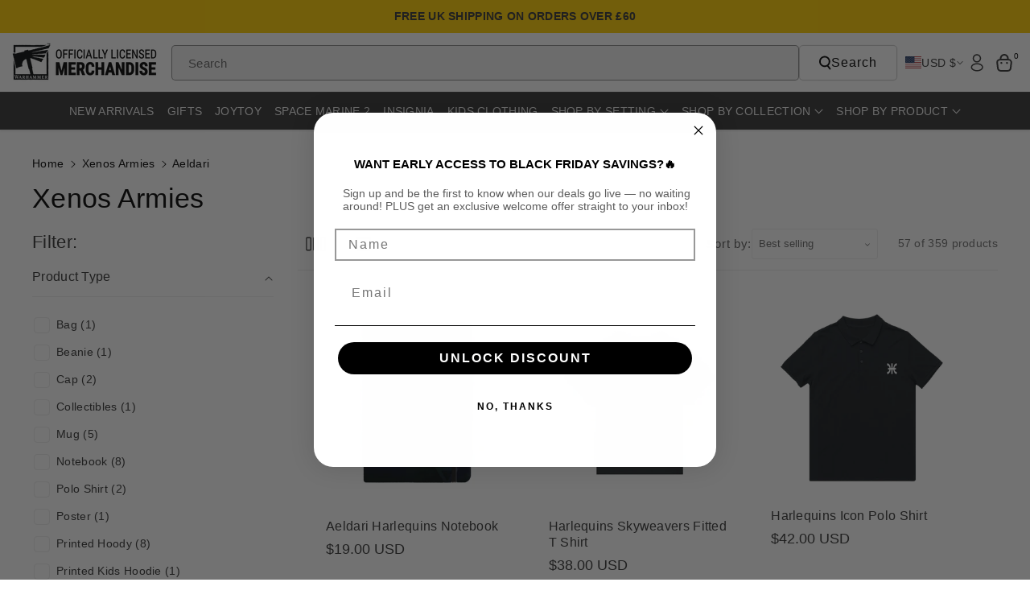

--- FILE ---
content_type: text/html; charset=utf-8
request_url: https://merch-usa.warhammer.com/collections/xenos-armies/aeldari?page=3
body_size: 80277
content:















<!doctype html>
<html class="no-js" lang="en">
  <head>
	<script id="pandectes-rules">   /* PANDECTES-GDPR: DO NOT MODIFY AUTO GENERATED CODE OF THIS SCRIPT */      window.PandectesSettings = {"store":{"id":30650400907,"plan":"basic","theme":"WH Day Theme (updated 20 Oct 2025)","primaryLocale":"en","adminMode":false,"headless":false,"storefrontRootDomain":"","checkoutRootDomain":"","storefrontAccessToken":""},"tsPublished":1761238781,"declaration":{"showPurpose":false,"showProvider":false,"showDateGenerated":true},"language":{"unpublished":[],"languageMode":"Single","fallbackLanguage":"en","languageDetection":"browser","languagesSupported":[]},"texts":{"managed":{"headerText":{"en":"This website uses cookies"},"consentText":{"en":"Our site uses cookies to distinguish you from our other users and ensure you get the best experience."},"linkText":{"en":"Learn more"},"imprintText":{"en":"Imprint"},"googleLinkText":{"en":"Google's Privacy Terms"},"allowButtonText":{"en":"Allow All"},"denyButtonText":{"en":"Deny"},"dismissButtonText":{"en":"Ok"},"leaveSiteButtonText":{"en":"Leave this site"},"preferencesButtonText":{"en":"Preferences"},"cookiePolicyText":{"en":"Cookie policy"},"preferencesPopupTitleText":{"en":"Manage consent preferences"},"preferencesPopupIntroText":{"en":"We use cookies to optimize website functionality, analyze the performance, and provide personalized experience to you. Some cookies are essential to make the website operate and function correctly. Those cookies cannot be disabled. In this window you can manage your preference of cookies."},"preferencesPopupSaveButtonText":{"en":"Save preferences"},"preferencesPopupCloseButtonText":{"en":"Close"},"preferencesPopupAcceptAllButtonText":{"en":"Accept all"},"preferencesPopupRejectAllButtonText":{"en":"Reject all"},"cookiesDetailsText":{"en":"Cookies details"},"preferencesPopupAlwaysAllowedText":{"en":"Always allowed"},"accessSectionParagraphText":{"en":"You have the right to request access to your data at any time."},"accessSectionTitleText":{"en":"Data portability"},"accessSectionAccountInfoActionText":{"en":"Personal data"},"accessSectionDownloadReportActionText":{"en":"Request export"},"accessSectionGDPRRequestsActionText":{"en":"Data subject requests"},"accessSectionOrdersRecordsActionText":{"en":"Orders"},"rectificationSectionParagraphText":{"en":"You have the right to request your data to be updated whenever you think it is appropriate."},"rectificationSectionTitleText":{"en":"Data Rectification"},"rectificationCommentPlaceholder":{"en":"Describe what you want to be updated"},"rectificationCommentValidationError":{"en":"Comment is required"},"rectificationSectionEditAccountActionText":{"en":"Request an update"},"erasureSectionTitleText":{"en":"Right to be forgotten"},"erasureSectionParagraphText":{"en":"You have the right to ask all your data to be erased. After that, you will no longer be able to access your account."},"erasureSectionRequestDeletionActionText":{"en":"Request personal data deletion"},"consentDate":{"en":"Consent date"},"consentId":{"en":"Consent ID"},"consentSectionChangeConsentActionText":{"en":"Change consent preference"},"consentSectionConsentedText":{"en":"You consented to the cookies policy of this website on"},"consentSectionNoConsentText":{"en":"You have not consented to the cookies policy of this website."},"consentSectionTitleText":{"en":"Your cookie consent"},"consentStatus":{"en":"Consent preference"},"confirmationFailureMessage":{"en":"Your request was not verified. Please try again and if problem persists, contact store owner for assistance"},"confirmationFailureTitle":{"en":"A problem occurred"},"confirmationSuccessMessage":{"en":"We will soon get back to you as to your request."},"confirmationSuccessTitle":{"en":"Your request is verified"},"guestsSupportEmailFailureMessage":{"en":"Your request was not submitted. Please try again and if problem persists, contact store owner for assistance."},"guestsSupportEmailFailureTitle":{"en":"A problem occurred"},"guestsSupportEmailPlaceholder":{"en":"E-mail address"},"guestsSupportEmailSuccessMessage":{"en":"If you are registered as a customer of this store, you will soon receive an email with instructions on how to proceed."},"guestsSupportEmailSuccessTitle":{"en":"Thank you for your request"},"guestsSupportEmailValidationError":{"en":"Email is not valid"},"guestsSupportInfoText":{"en":"Please login with your customer account to further proceed."},"submitButton":{"en":"Submit"},"submittingButton":{"en":"Submitting..."},"cancelButton":{"en":"Cancel"},"declIntroText":{"en":"We use cookies to optimize website functionality, analyze the performance, and provide personalized experience to you. Some cookies are essential to make the website operate and function correctly. Those cookies cannot be disabled. In this window you can manage your preference of cookies."},"declName":{"en":"Name"},"declPurpose":{"en":"Purpose"},"declType":{"en":"Type"},"declRetention":{"en":"Retention"},"declProvider":{"en":"Provider"},"declFirstParty":{"en":"First-party"},"declThirdParty":{"en":"Third-party"},"declSeconds":{"en":"seconds"},"declMinutes":{"en":"minutes"},"declHours":{"en":"hours"},"declDays":{"en":"days"},"declWeeks":{"en":"week(s)"},"declMonths":{"en":"months"},"declYears":{"en":"years"},"declSession":{"en":"Session"},"declDomain":{"en":"Domain"},"declPath":{"en":"Path"}},"categories":{"strictlyNecessaryCookiesTitleText":{"en":"Strictly necessary cookies"},"strictlyNecessaryCookiesDescriptionText":{"en":"These cookies are essential in order to enable you to move around the website and use its features, such as accessing secure areas of the website. The website cannot function properly without these cookies."},"functionalityCookiesTitleText":{"en":"Functional cookies"},"functionalityCookiesDescriptionText":{"en":"These cookies enable the site to provide enhanced functionality and personalisation. They may be set by us or by third party providers whose services we have added to our pages. If you do not allow these cookies then some or all of these services may not function properly."},"performanceCookiesTitleText":{"en":"Performance cookies"},"performanceCookiesDescriptionText":{"en":"These cookies enable us to monitor and improve the performance of our website. For example, they allow us to count visits, identify traffic sources and see which parts of the site are most popular."},"targetingCookiesTitleText":{"en":"Targeting cookies"},"targetingCookiesDescriptionText":{"en":"These cookies may be set through our site by our advertising partners. They may be used by those companies to build a profile of your interests and show you relevant adverts on other sites.    They do not store directly personal information, but are based on uniquely identifying your browser and internet device. If you do not allow these cookies, you will experience less targeted advertising."},"unclassifiedCookiesTitleText":{"en":"Unclassified cookies"},"unclassifiedCookiesDescriptionText":{"en":"Unclassified cookies are cookies that we are in the process of classifying, together with the providers of individual cookies."}},"auto":{}},"library":{"previewMode":false,"fadeInTimeout":0,"defaultBlocked":7,"showLink":true,"showImprintLink":false,"showGoogleLink":false,"enabled":true,"cookie":{"expiryDays":365,"secure":true},"dismissOnScroll":false,"dismissOnWindowClick":false,"dismissOnTimeout":false,"palette":{"popup":{"background":"#EFEFEF","backgroundForCalculations":{"a":1,"b":239,"g":239,"r":239},"text":"#000000"},"button":{"background":"#FFCC00","backgroundForCalculations":{"a":1,"b":0,"g":204,"r":255},"text":"#000000","textForCalculation":{"a":1,"b":0,"g":0,"r":0},"border":"transparent"}},"content":{"href":"https://merch.warhammer.com/pages/privacy-policy","imprintHref":"/","close":"&#10005;","target":"_blank","logo":"<img class=\"cc-banner-logo\" style=\"max-height: 32px;\" src=\"https://cdn.shopify.com/s/files/1/0306/5040/0907/t/31/assets/pandectes-logo.png?v=1760695591\" alt=\"Cookie banner\" />"},"window":"<div role=\"dialog\" aria-labelledby=\"cookieconsent:head\" aria-describedby=\"cookieconsent:desc\" id=\"pandectes-banner\" class=\"cc-window-wrapper cc-bottom-left-wrapper\"><div class=\"pd-cookie-banner-window cc-window {{classes}}\">{{children}}</div></div>","compliance":{"opt-both":"<div class=\"cc-compliance cc-highlight\">{{deny}}{{allow}}</div>"},"type":"opt-both","layouts":{"basic":"{{logo}}{{header}}{{messagelink}}{{compliance}}{{close}}"},"position":"bottom-left","theme":"classic","revokable":true,"animateRevokable":false,"revokableReset":false,"revokableLogoUrl":"https://cdn.shopify.com/s/files/1/0306/5040/0907/t/31/assets/pandectes-reopen-logo.png?v=1760695592","revokablePlacement":"bottom-left","revokableMarginHorizontal":15,"revokableMarginVertical":15,"static":false,"autoAttach":true,"hasTransition":false,"blacklistPage":[""],"elements":{"close":"<button aria-label=\"Close\" type=\"button\" class=\"cc-close\">{{close}}</button>","dismiss":"<button type=\"button\" class=\"cc-btn cc-btn-decision cc-dismiss\">{{dismiss}}</button>","allow":"<button type=\"button\" class=\"cc-btn cc-btn-decision cc-allow\">{{allow}}</button>","deny":"<button type=\"button\" class=\"cc-btn cc-btn-decision cc-deny\">{{deny}}</button>","preferences":"<button type=\"button\" class=\"cc-btn cc-settings\" aria-controls=\"pd-cp-preferences\" onclick=\"Pandectes.fn.openPreferences()\">{{preferences}}</button>"}},"geolocation":{"brOnly":false,"caOnly":false,"euOnly":false,"jpOnly":false,"thOnly":false,"canadaOnly":false,"canadaLaw25":false,"canadaPipeda":false,"globalVisibility":true},"dsr":{"guestsSupport":false,"accessSectionDownloadReportAuto":false},"banner":{"resetTs":1678106495,"extraCss":"        .cc-banner-logo {max-width: 24em!important;}    @media(min-width: 768px) {.cc-window.cc-floating{max-width: 24em!important;width: 24em!important;}}    .cc-message, .pd-cookie-banner-window .cc-header, .cc-logo {text-align: left}    .cc-window-wrapper{z-index: 2147483647;}    .cc-window{z-index: 2147483647;font-family: inherit;}    .pd-cookie-banner-window .cc-header{font-family: inherit;}    .pd-cp-ui{font-family: inherit; background-color: #EFEFEF;color:#000000;}    button.pd-cp-btn, a.pd-cp-btn{background-color:#FFCC00;color:#000000!important;}    input + .pd-cp-preferences-slider{background-color: rgba(0, 0, 0, 0.3)}    .pd-cp-scrolling-section::-webkit-scrollbar{background-color: rgba(0, 0, 0, 0.3)}    input:checked + .pd-cp-preferences-slider{background-color: rgba(0, 0, 0, 1)}    .pd-cp-scrolling-section::-webkit-scrollbar-thumb {background-color: rgba(0, 0, 0, 1)}    .pd-cp-ui-close{color:#000000;}    .pd-cp-preferences-slider:before{background-color: #EFEFEF}    .pd-cp-title:before {border-color: #000000!important}    .pd-cp-preferences-slider{background-color:#000000}    .pd-cp-toggle{color:#000000!important}    @media(max-width:699px) {.pd-cp-ui-close-top svg {fill: #000000}}    .pd-cp-toggle:hover,.pd-cp-toggle:visited,.pd-cp-toggle:active{color:#000000!important}    .pd-cookie-banner-window {box-shadow: 0 0 18px rgb(0 0 0 / 20%);}  ","customJavascript":{},"showPoweredBy":false,"logoHeight":32,"hybridStrict":false,"cookiesBlockedByDefault":"7","isActive":true,"implicitSavePreferences":false,"cookieIcon":false,"blockBots":false,"showCookiesDetails":true,"hasTransition":false,"blockingPage":false,"showOnlyLandingPage":false,"leaveSiteUrl":"https://www.google.com","linkRespectStoreLang":false},"cookies":{"0":[{"name":"secure_customer_sig","type":"http","domain":"merch.warhammer.com","path":"/","provider":"Shopify","firstParty":true,"retention":"1 year(s)","session":false,"expires":1,"unit":"declYears","purpose":{"en":"Used in connection with customer login."}},{"name":"localization","type":"http","domain":"merch.warhammer.com","path":"/","provider":"Shopify","firstParty":true,"retention":"1 year(s)","session":false,"expires":1,"unit":"declYears","purpose":{"en":"Shopify store localization"}},{"name":"_cmp_a","type":"http","domain":".warhammer.com","path":"/","provider":"Shopify","firstParty":true,"retention":"24 hour(s)","session":false,"expires":24,"unit":"declHours","purpose":{"en":"Used for managing customer privacy settings."}},{"name":"keep_alive","type":"http","domain":"merch.warhammer.com","path":"/","provider":"Shopify","firstParty":true,"retention":"30 minute(s)","session":false,"expires":30,"unit":"declMinutes","purpose":{"en":"Used in connection with buyer localization."}},{"name":"cart_currency","type":"http","domain":"merch-usa.warhammer.com","path":"/","provider":"Shopify","firstParty":true,"retention":"14 day(s)","session":false,"expires":14,"unit":"declDays","purpose":{"en":"Used in connection with shopping cart."}},{"name":"localization","type":"http","domain":"merch-usa.warhammer.com","path":"/","provider":"Shopify","firstParty":true,"retention":"1 year(s)","session":false,"expires":1,"unit":"declYears","purpose":{"en":"Shopify store localization"}},{"name":"keep_alive","type":"http","domain":"merch-usa.warhammer.com","path":"/","provider":"Shopify","firstParty":true,"retention":"30 minute(s)","session":false,"expires":30,"unit":"declMinutes","purpose":{"en":"Used in connection with buyer localization."}},{"name":"shopify_pay_redirect","type":"http","domain":"merch-usa.warhammer.com","path":"/","provider":"Shopify","firstParty":true,"retention":"60 minute(s)","session":false,"expires":60,"unit":"declMinutes","purpose":{"en":"Used in connection with checkout."}},{"name":"cart_currency","type":"http","domain":"merch.warhammer.com","path":"/","provider":"Shopify","firstParty":true,"retention":"14 day(s)","session":false,"expires":14,"unit":"declDays","purpose":{"en":"Used in connection with shopping cart."}},{"name":"shopify_pay_redirect","type":"http","domain":"merch.warhammer.com","path":"/","provider":"Shopify","firstParty":true,"retention":"60 minute(s)","session":false,"expires":60,"unit":"declMinutes","purpose":{"en":"Used in connection with checkout."}},{"name":"_secure_session_id","type":"http","domain":"merch-usa.warhammer.com","path":"/","provider":"Shopify","firstParty":true,"retention":"24 hour(s)","session":false,"expires":24,"unit":"declHours","purpose":{"en":"Used in connection with navigation through a storefront."}},{"name":"_secure_session_id","type":"http","domain":"merch.warhammer.com","path":"/","provider":"Shopify","firstParty":true,"retention":"24 hour(s)","session":false,"expires":24,"unit":"declHours","purpose":{"en":"Used in connection with navigation through a storefront."}},{"name":"secure_customer_sig","type":"http","domain":"merch-usa.warhammer.com","path":"/","provider":"Shopify","firstParty":true,"retention":"1 year(s)","session":false,"expires":1,"unit":"declYears","purpose":{"en":"Used in connection with customer login."}}],"1":[{"name":"VISITOR_INFO1_LIVE","type":"http","domain":".youtube.com","path":"/","provider":"Google","firstParty":true,"retention":"180 day(s)","session":false,"expires":180,"unit":"declDays","purpose":{"en":"A cookie that YouTube sets that measures your bandwidth to determine whether you get the new player interface or the old."}}],"2":[{"name":"_orig_referrer","type":"http","domain":".warhammer.com","path":"/","provider":"Shopify","firstParty":true,"retention":"14 day(s)","session":false,"expires":14,"unit":"declDays","purpose":{"en":"Tracks landing pages."}},{"name":"_landing_page","type":"http","domain":".warhammer.com","path":"/","provider":"Shopify","firstParty":true,"retention":"14 day(s)","session":false,"expires":14,"unit":"declDays","purpose":{"en":"Tracks landing pages."}},{"name":"_s","type":"http","domain":".warhammer.com","path":"/","provider":"Shopify","firstParty":true,"retention":"30 minute(s)","session":false,"expires":30,"unit":"declMinutes","purpose":{"en":"Shopify analytics."}},{"name":"_shopify_y","type":"http","domain":".warhammer.com","path":"/","provider":"Shopify","firstParty":true,"retention":"1 year(s)","session":false,"expires":1,"unit":"declYears","purpose":{"en":"Shopify analytics."}},{"name":"_ga_20GM73BPG8","type":"http","domain":".warhammer.com","path":"/","provider":"Google","firstParty":true,"retention":"1 year(s)","session":false,"expires":1,"unit":"declYears","purpose":{"en":"Cookie is set by Google Analytics with unknown functionality"}},{"name":"_ga_NX7QDJ2MZ3","type":"http","domain":".warhammer.com","path":"/","provider":"Google","firstParty":true,"retention":"1 year(s)","session":false,"expires":1,"unit":"declYears","purpose":{"en":"Cookie is set by Google Analytics with unknown functionality"}},{"name":"_shopify_sa_p","type":"http","domain":".warhammer.com","path":"/","provider":"Shopify","firstParty":true,"retention":"30 minute(s)","session":false,"expires":30,"unit":"declMinutes","purpose":{"en":"Shopify analytics relating to marketing & referrals."}},{"name":"_shopify_sa_t","type":"http","domain":".warhammer.com","path":"/","provider":"Shopify","firstParty":true,"retention":"30 minute(s)","session":false,"expires":30,"unit":"declMinutes","purpose":{"en":"Shopify analytics relating to marketing & referrals."}},{"name":"_ga","type":"http","domain":".warhammer.com","path":"/","provider":"Google","firstParty":true,"retention":"1 year(s)","session":false,"expires":1,"unit":"declYears","purpose":{"en":"Cookie is set by Google Analytics with unknown functionality"}},{"name":"_gid","type":"http","domain":".warhammer.com","path":"/","provider":"Google","firstParty":true,"retention":"24 hour(s)","session":false,"expires":24,"unit":"declHours","purpose":{"en":"Cookie is placed by Google Analytics to count and track pageviews."}},{"name":"_y","type":"http","domain":".warhammer.com","path":"/","provider":"Shopify","firstParty":true,"retention":"1 year(s)","session":false,"expires":1,"unit":"declYears","purpose":{"en":"Shopify analytics."}},{"name":"_gat","type":"http","domain":".warhammer.com","path":"/","provider":"Google","firstParty":true,"retention":"51 second(s)","session":false,"expires":51,"unit":"declSeconds","purpose":{"en":"Cookie is placed by Google Analytics to filter requests from bots."}},{"name":"_shopify_s","type":"http","domain":".warhammer.com","path":"/","provider":"Shopify","firstParty":true,"retention":"30 minute(s)","session":false,"expires":30,"unit":"declMinutes","purpose":{"en":"Shopify analytics."}}],"4":[{"name":"YSC","type":"http","domain":".youtube.com","path":"/","provider":"Google","firstParty":true,"retention":"Session","session":true,"expires":-1678106515,"unit":"declSeconds","purpose":{"en":"Registers a unique ID to keep statistics of what videos from YouTube the user has seen."}},{"name":"_fbp","type":"http","domain":".warhammer.com","path":"/","provider":"Facebook","firstParty":true,"retention":"90 day(s)","session":false,"expires":90,"unit":"declDays","purpose":{"en":"Cookie is placed by Facebook to track visits across websites."}}],"8":[]},"blocker":{"isActive":false,"googleConsentMode":{"id":"","analyticsId":"","isActive":false,"adStorageCategory":4,"analyticsStorageCategory":2,"personalizationStorageCategory":1,"functionalityStorageCategory":1,"customEvent":true,"securityStorageCategory":0,"redactData":true,"urlPassthrough":false},"facebookPixel":{"id":"","isActive":false,"ldu":false},"microsoft":{},"rakuten":{"isActive":false,"cmp":false,"ccpa":false},"gpcIsActive":false,"clarity":{},"defaultBlocked":7,"patterns":{"whiteList":[],"blackList":{"1":[],"2":[],"4":[],"8":[]},"iframesWhiteList":[],"iframesBlackList":{"1":[],"2":[],"4":[],"8":[]},"beaconsWhiteList":[],"beaconsBlackList":{"1":[],"2":[],"4":[],"8":[]}}}}      !function(){"use strict";window.PandectesRules=window.PandectesRules||{},window.PandectesRules.manualBlacklist={1:[],2:[],4:[]},window.PandectesRules.blacklistedIFrames={1:[],2:[],4:[]},window.PandectesRules.blacklistedCss={1:[],2:[],4:[]},window.PandectesRules.blacklistedBeacons={1:[],2:[],4:[]};const e="javascript/blocked",t=["US-CA","US-VA","US-CT","US-UT","US-CO","US-MT","US-TX","US-OR","US-IA","US-NE","US-NH","US-DE","US-NJ","US-TN","US-MN"],n=["AT","BE","BG","HR","CY","CZ","DK","EE","FI","FR","DE","GR","HU","IE","IT","LV","LT","LU","MT","NL","PL","PT","RO","SK","SI","ES","SE","GB","LI","NO","IS"];function a(e){return new RegExp(e.replace(/[/\\.+?$()]/g,"\\$&").replace("*","(.*)"))}const o=(e,t="log")=>{new URLSearchParams(window.location.search).get("log")&&console[t](`PandectesRules: ${e}`)};function s(e){const t=document.createElement("script");t.async=!0,t.src=e,document.head.appendChild(t)}const r=window.PandectesRulesSettings||window.PandectesSettings,i=function(){if(void 0!==window.dataLayer&&Array.isArray(window.dataLayer)){if(window.dataLayer.some((e=>"pandectes_full_scan"===e.event)))return!0}return!1}(),c=((e="_pandectes_gdpr")=>{const t=("; "+document.cookie).split("; "+e+"=");let n;if(t.length<2)n={};else{const e=t.pop().split(";");n=window.atob(e.shift())}const a=(e=>{try{return JSON.parse(e)}catch(e){return!1}})(n);return!1!==a?a:n})(),{banner:{isActive:l},blocker:{defaultBlocked:d,patterns:u}}=r,g=c&&null!==c.preferences&&void 0!==c.preferences?c.preferences:null,p=i?0:l?null===g?d:g:0,f={1:!(1&p),2:!(2&p),4:!(4&p)},{blackList:h,whiteList:y,iframesBlackList:w,iframesWhiteList:m,beaconsBlackList:b,beaconsWhiteList:k}=u,_={blackList:[],whiteList:[],iframesBlackList:{1:[],2:[],4:[],8:[]},iframesWhiteList:[],beaconsBlackList:{1:[],2:[],4:[],8:[]},beaconsWhiteList:[]};[1,2,4].map((e=>{f[e]||(_.blackList.push(...h[e].length?h[e].map(a):[]),_.iframesBlackList[e]=w[e].length?w[e].map(a):[],_.beaconsBlackList[e]=b[e].length?b[e].map(a):[])})),_.whiteList=y.length?y.map(a):[],_.iframesWhiteList=m.length?m.map(a):[],_.beaconsWhiteList=k.length?k.map(a):[];const v={scripts:[],iframes:{1:[],2:[],4:[]},beacons:{1:[],2:[],4:[]},css:{1:[],2:[],4:[]}},L=(t,n)=>t&&(!n||n!==e)&&(!_.blackList||_.blackList.some((e=>e.test(t))))&&(!_.whiteList||_.whiteList.every((e=>!e.test(t)))),S=(e,t)=>{const n=_.iframesBlackList[t],a=_.iframesWhiteList;return e&&(!n||n.some((t=>t.test(e))))&&(!a||a.every((t=>!t.test(e))))},C=(e,t)=>{const n=_.beaconsBlackList[t],a=_.beaconsWhiteList;return e&&(!n||n.some((t=>t.test(e))))&&(!a||a.every((t=>!t.test(e))))},A=new MutationObserver((e=>{for(let t=0;t<e.length;t++){const{addedNodes:n}=e[t];for(let e=0;e<n.length;e++){const t=n[e],a=t.dataset&&t.dataset.cookiecategory;if(1===t.nodeType&&"LINK"===t.tagName){const e=t.dataset&&t.dataset.href;if(e&&a)switch(a){case"functionality":case"C0001":v.css[1].push(e);break;case"performance":case"C0002":v.css[2].push(e);break;case"targeting":case"C0003":v.css[4].push(e)}}}}}));var $=new MutationObserver((t=>{for(let n=0;n<t.length;n++){const{addedNodes:a}=t[n];for(let t=0;t<a.length;t++){const n=a[t],s=n.src||n.dataset&&n.dataset.src,r=n.dataset&&n.dataset.cookiecategory;if(1===n.nodeType&&"IFRAME"===n.tagName){if(s){let e=!1;S(s,1)||"functionality"===r||"C0001"===r?(e=!0,v.iframes[1].push(s)):S(s,2)||"performance"===r||"C0002"===r?(e=!0,v.iframes[2].push(s)):(S(s,4)||"targeting"===r||"C0003"===r)&&(e=!0,v.iframes[4].push(s)),e&&(n.removeAttribute("src"),n.setAttribute("data-src",s))}}else if(1===n.nodeType&&"IMG"===n.tagName){if(s){let e=!1;C(s,1)?(e=!0,v.beacons[1].push(s)):C(s,2)?(e=!0,v.beacons[2].push(s)):C(s,4)&&(e=!0,v.beacons[4].push(s)),e&&(n.removeAttribute("src"),n.setAttribute("data-src",s))}}else if(1===n.nodeType&&"SCRIPT"===n.tagName){const t=n.type;let a=!1;if(L(s,t)?(o(`rule blocked: ${s}`),a=!0):s&&r?o(`manually blocked @ ${r}: ${s}`):r&&o(`manually blocked @ ${r}: inline code`),a){v.scripts.push([n,t]),n.type=e;const a=function(t){n.getAttribute("type")===e&&t.preventDefault(),n.removeEventListener("beforescriptexecute",a)};n.addEventListener("beforescriptexecute",a),n.parentElement&&n.parentElement.removeChild(n)}}}}}));const P=document.createElement,E={src:Object.getOwnPropertyDescriptor(HTMLScriptElement.prototype,"src"),type:Object.getOwnPropertyDescriptor(HTMLScriptElement.prototype,"type")};window.PandectesRules.unblockCss=e=>{const t=v.css[e]||[];t.length&&o(`Unblocking CSS for ${e}`),t.forEach((e=>{const t=document.querySelector(`link[data-href^="${e}"]`);t.removeAttribute("data-href"),t.href=e})),v.css[e]=[]},window.PandectesRules.unblockIFrames=e=>{const t=v.iframes[e]||[];t.length&&o(`Unblocking IFrames for ${e}`),_.iframesBlackList[e]=[],t.forEach((e=>{const t=document.querySelector(`iframe[data-src^="${e}"]`);t.removeAttribute("data-src"),t.src=e})),v.iframes[e]=[]},window.PandectesRules.unblockBeacons=e=>{const t=v.beacons[e]||[];t.length&&o(`Unblocking Beacons for ${e}`),_.beaconsBlackList[e]=[],t.forEach((e=>{const t=document.querySelector(`img[data-src^="${e}"]`);t.removeAttribute("data-src"),t.src=e})),v.beacons[e]=[]},window.PandectesRules.unblockInlineScripts=function(e){const t=1===e?"functionality":2===e?"performance":"targeting",n=document.querySelectorAll(`script[type="javascript/blocked"][data-cookiecategory="${t}"]`);o(`unblockInlineScripts: ${n.length} in ${t}`),n.forEach((function(e){const t=document.createElement("script");t.type="text/javascript",e.hasAttribute("src")?t.src=e.getAttribute("src"):t.textContent=e.textContent,document.head.appendChild(t),e.parentNode.removeChild(e)}))},window.PandectesRules.unblockInlineCss=function(e){const t=1===e?"functionality":2===e?"performance":"targeting",n=document.querySelectorAll(`link[data-cookiecategory="${t}"]`);o(`unblockInlineCss: ${n.length} in ${t}`),n.forEach((function(e){e.href=e.getAttribute("data-href")}))},window.PandectesRules.unblock=function(e){e.length<1?(_.blackList=[],_.whiteList=[],_.iframesBlackList=[],_.iframesWhiteList=[]):(_.blackList&&(_.blackList=_.blackList.filter((t=>e.every((e=>"string"==typeof e?!t.test(e):e instanceof RegExp?t.toString()!==e.toString():void 0))))),_.whiteList&&(_.whiteList=[..._.whiteList,...e.map((e=>{if("string"==typeof e){const t=".*"+a(e)+".*";if(_.whiteList.every((e=>e.toString()!==t.toString())))return new RegExp(t)}else if(e instanceof RegExp&&_.whiteList.every((t=>t.toString()!==e.toString())))return e;return null})).filter(Boolean)]));let t=0;[...v.scripts].forEach((([e,n],a)=>{if(function(e){const t=e.getAttribute("src");return _.blackList&&_.blackList.every((e=>!e.test(t)))||_.whiteList&&_.whiteList.some((e=>e.test(t)))}(e)){const o=document.createElement("script");for(let t=0;t<e.attributes.length;t++){let n=e.attributes[t];"src"!==n.name&&"type"!==n.name&&o.setAttribute(n.name,e.attributes[t].value)}o.setAttribute("src",e.src),o.setAttribute("type",n||"application/javascript"),document.head.appendChild(o),v.scripts.splice(a-t,1),t++}})),0==_.blackList.length&&0===_.iframesBlackList[1].length&&0===_.iframesBlackList[2].length&&0===_.iframesBlackList[4].length&&0===_.beaconsBlackList[1].length&&0===_.beaconsBlackList[2].length&&0===_.beaconsBlackList[4].length&&(o("Disconnecting observers"),$.disconnect(),A.disconnect())};const{store:{adminMode:B,headless:T,storefrontRootDomain:R,checkoutRootDomain:I,storefrontAccessToken:O},banner:{isActive:N},blocker:U}=r,{defaultBlocked:D}=U;N&&function(e){if(window.Shopify&&window.Shopify.customerPrivacy)return void e();let t=null;window.Shopify&&window.Shopify.loadFeatures&&window.Shopify.trackingConsent?e():t=setInterval((()=>{window.Shopify&&window.Shopify.loadFeatures&&(clearInterval(t),window.Shopify.loadFeatures([{name:"consent-tracking-api",version:"0.1"}],(t=>{t?o("Shopify.customerPrivacy API - failed to load"):(o(`shouldShowBanner() -> ${window.Shopify.trackingConsent.shouldShowBanner()} | saleOfDataRegion() -> ${window.Shopify.trackingConsent.saleOfDataRegion()}`),e())})))}),10)}((()=>{!function(){const e=window.Shopify.trackingConsent;if(!1!==e.shouldShowBanner()||null!==g||7!==D)try{const t=B&&!(window.Shopify&&window.Shopify.AdminBarInjector);let n={preferences:!(1&p)||i||t,analytics:!(2&p)||i||t,marketing:!(4&p)||i||t};T&&(n.headlessStorefront=!0,n.storefrontRootDomain=R?.length?R:window.location.hostname,n.checkoutRootDomain=I?.length?I:`checkout.${window.location.hostname}`,n.storefrontAccessToken=O?.length?O:""),e.firstPartyMarketingAllowed()===n.marketing&&e.analyticsProcessingAllowed()===n.analytics&&e.preferencesProcessingAllowed()===n.preferences||e.setTrackingConsent(n,(function(e){e&&e.error?o("Shopify.customerPrivacy API - failed to setTrackingConsent"):o(`setTrackingConsent(${JSON.stringify(n)})`)}))}catch(e){o("Shopify.customerPrivacy API - exception")}}(),function(){if(T){const e=window.Shopify.trackingConsent,t=e.currentVisitorConsent();if(navigator.globalPrivacyControl&&""===t.sale_of_data){const t={sale_of_data:!1,headlessStorefront:!0};t.storefrontRootDomain=R?.length?R:window.location.hostname,t.checkoutRootDomain=I?.length?I:`checkout.${window.location.hostname}`,t.storefrontAccessToken=O?.length?O:"",e.setTrackingConsent(t,(function(e){e&&e.error?o(`Shopify.customerPrivacy API - failed to setTrackingConsent({${JSON.stringify(t)})`):o(`setTrackingConsent(${JSON.stringify(t)})`)}))}}}()}));const M="[Pandectes :: Google Consent Mode debug]:";function z(...e){const t=e[0],n=e[1],a=e[2];if("consent"!==t)return"config"===t?"config":void 0;const{ad_storage:o,ad_user_data:s,ad_personalization:r,functionality_storage:i,analytics_storage:c,personalization_storage:l,security_storage:d}=a,u={Command:t,Mode:n,ad_storage:o,ad_user_data:s,ad_personalization:r,functionality_storage:i,analytics_storage:c,personalization_storage:l,security_storage:d};return console.table(u),"default"===n&&("denied"===o&&"denied"===s&&"denied"===r&&"denied"===i&&"denied"===c&&"denied"===l||console.warn(`${M} all types in a "default" command should be set to "denied" except for security_storage that should be set to "granted"`)),n}let j=!1,x=!1;function q(e){e&&("default"===e?(j=!0,x&&console.warn(`${M} "default" command was sent but there was already an "update" command before it.`)):"update"===e?(x=!0,j||console.warn(`${M} "update" command was sent but there was no "default" command before it.`)):"config"===e&&(j||console.warn(`${M} a tag read consent state before a "default" command was sent.`)))}const{banner:{isActive:F,hybridStrict:W},geolocation:{caOnly:H=!1,euOnly:G=!1,brOnly:J=!1,jpOnly:V=!1,thOnly:K=!1,chOnly:Z=!1,zaOnly:Y=!1,canadaOnly:X=!1,globalVisibility:Q=!0},blocker:{defaultBlocked:ee=7,googleConsentMode:{isActive:te,onlyGtm:ne=!1,customEvent:ae,id:oe="",analyticsId:se="",adwordsId:re="",redactData:ie,urlPassthrough:ce,adStorageCategory:le,analyticsStorageCategory:de,functionalityStorageCategory:ue,personalizationStorageCategory:ge,securityStorageCategory:pe,dataLayerProperty:fe="dataLayer",waitForUpdate:he=0,useNativeChannel:ye=!1,debugMode:we=!1}}}=r;function me(){window[fe].push(arguments)}window[fe]=window[fe]||[];const be={hasInitialized:!1,useNativeChannel:!1,ads_data_redaction:!1,url_passthrough:!1,data_layer_property:"dataLayer",storage:{ad_storage:"granted",ad_user_data:"granted",ad_personalization:"granted",analytics_storage:"granted",functionality_storage:"granted",personalization_storage:"granted",security_storage:"granted"}};if(F&&te){we&&(ke=fe||"dataLayer",window[ke].forEach((e=>{q(z(...e))})),window[ke].push=function(...e){return q(z(...e[0])),Array.prototype.push.apply(this,e)});const e=0===(ee&le)?"granted":"denied",a=0===(ee&de)?"granted":"denied",o=0===(ee&ue)?"granted":"denied",r=0===(ee&ge)?"granted":"denied",i=0===(ee&pe)?"granted":"denied";be.hasInitialized=!0,be.useNativeChannel=ye,be.url_passthrough=ce,be.ads_data_redaction="denied"===e&&ie,be.storage.ad_storage=e,be.storage.ad_user_data=e,be.storage.ad_personalization=e,be.storage.analytics_storage=a,be.storage.functionality_storage=o,be.storage.personalization_storage=r,be.storage.security_storage=i,be.data_layer_property=fe||"dataLayer",me("set","developer_id.dMTZkMj",!0),be.ads_data_redaction&&me("set","ads_data_redaction",be.ads_data_redaction),be.url_passthrough&&me("set","url_passthrough",be.url_passthrough),function(){const e=p!==ee?{wait_for_update:he||500}:he?{wait_for_update:he}:{};Q&&!W?me("consent","default",{...be.storage,...e}):(me("consent","default",{...be.storage,...e,region:[...G||W?n:[],...H&&!W?t:[],...J&&!W?["BR"]:[],...V&&!W?["JP"]:[],...!1===X||W?[]:["CA"],...K&&!W?["TH"]:[],...Z&&!W?["CH"]:[],...Y&&!W?["ZA"]:[]]}),me("consent","default",{ad_storage:"granted",ad_user_data:"granted",ad_personalization:"granted",analytics_storage:"granted",functionality_storage:"granted",personalization_storage:"granted",security_storage:"granted",...e}));if(null!==g){const e=0===(p&le)?"granted":"denied",t=0===(p&de)?"granted":"denied",n=0===(p&ue)?"granted":"denied",a=0===(p&ge)?"granted":"denied",o=0===(p&pe)?"granted":"denied";be.storage.ad_storage=e,be.storage.ad_user_data=e,be.storage.ad_personalization=e,be.storage.analytics_storage=t,be.storage.functionality_storage=n,be.storage.personalization_storage=a,be.storage.security_storage=o,me("consent","update",be.storage)}me("js",new Date);const a="https://www.googletagmanager.com";if(oe.length){const e=oe.split(",");window[be.data_layer_property].push({"gtm.start":(new Date).getTime(),event:"gtm.js"});for(let t=0;t<e.length;t++){const n="dataLayer"!==be.data_layer_property?`&l=${be.data_layer_property}`:"";s(`${a}/gtm.js?id=${e[t].trim()}${n}`)}}if(se.length){const e=se.split(",");for(let t=0;t<e.length;t++){const n=e[t].trim();n.length&&(s(`${a}/gtag/js?id=${n}`),me("config",n,{send_page_view:!1}))}}if(re.length){const e=re.split(",");for(let t=0;t<e.length;t++){const n=e[t].trim();n.length&&(s(`${a}/gtag/js?id=${n}`),me("config",n,{allow_enhanced_conversions:!0}))}}}()}else if(ne){const e="https://www.googletagmanager.com";if(oe.length){const t=oe.split(",");for(let n=0;n<t.length;n++){const a="dataLayer"!==be.data_layer_property?`&l=${be.data_layer_property}`:"";s(`${e}/gtm.js?id=${t[n].trim()}${a}`)}}}var ke;const{blocker:{klaviyoIsActive:_e,googleConsentMode:{adStorageCategory:ve}}}=r;_e&&window.addEventListener("PandectesEvent_OnConsent",(function(e){const{preferences:t}=e.detail;if(null!=t){const e=0===(t&ve)?"granted":"denied";void 0!==window.klaviyo&&window.klaviyo.isIdentified()&&window.klaviyo.push(["identify",{ad_personalization:e,ad_user_data:e}])}}));const{banner:{revokableTrigger:Le}}=r;Le&&(window.onload=async()=>{for await(let e of((e,t=1e3,n=1e4)=>{const a=new WeakMap;return{async*[Symbol.asyncIterator](){const o=Date.now();for(;Date.now()-o<n;){const n=document.querySelectorAll(e);for(const e of n)a.has(e)||(a.set(e,!0),yield e);await new Promise((e=>setTimeout(e,t)))}}}})('a[href*="#reopenBanner"]'))e.onclick=e=>{e.preventDefault(),window.Pandectes.fn.revokeConsent()}});const{banner:{isActive:Se},blocker:{defaultBlocked:Ce=7,microsoft:{isActive:Ae,uetTags:$e,dataLayerProperty:Pe="uetq"}={isActive:!1,uetTags:"",dataLayerProperty:"uetq"},clarity:{isActive:Ee,id:Be}={isActive:!1,id:""}}}=r,Te={hasInitialized:!1,data_layer_property:"uetq",storage:{ad_storage:"granted"}};if(Se&&Ae){if(function(e,t,n){const a=new Date;a.setTime(a.getTime()+24*n*60*60*1e3);const o="expires="+a.toUTCString();document.cookie=`${e}=${t}; ${o}; path=/; secure; samesite=strict`}("_uetmsdns","0",365),$e.length){const e=$e.split(",");for(let t=0;t<e.length;t++)e[t].trim().length&&ze(e[t])}const e=4&Ce?"denied":"granted";if(Te.hasInitialized=!0,Te.storage.ad_storage=e,window[Pe]=window[Pe]||[],window[Pe].push("consent","default",Te.storage),null!==g){const e=4&p?"denied":"granted";Te.storage.ad_storage=e,window[Pe].push("consent","update",Te.storage)}}var Re,Ie,Oe,Ne,Ue,De,Me;function ze(e){const t=document.createElement("script");t.type="text/javascript",t.async=!0,t.src="//bat.bing.com/bat.js",t.onload=function(){const t={ti:e,cookieFlags:"SameSite=None;Secure"};t.q=window[Pe],window[Pe]=new UET(t),window[Pe].push("pageLoad")},document.head.appendChild(t)}Ee&&Se&&(Be.length&&(Re=window,Ie=document,Ne="script",Ue=Be,Re[Oe="clarity"]=Re[Oe]||function(){(Re[Oe].q=Re[Oe].q||[]).push(arguments)},(De=Ie.createElement(Ne)).async=1,De.src="https://www.clarity.ms/tag/"+Ue,(Me=Ie.getElementsByTagName(Ne)[0]).parentNode.insertBefore(De,Me)),window.addEventListener("PandectesEvent_OnConsent",(e=>{["new","revoke"].includes(e.detail?.consentType)&&"function"==typeof window.clarity&&(2&e.detail?.preferences?window.clarity("consent",!1):window.clarity("consent"))}))),window.PandectesRules.gcm=be;const{banner:{isActive:je},blocker:{isActive:xe}}=r;o(`Prefs: ${p} | Banner: ${je?"on":"off"} | Blocker: ${xe?"on":"off"}`);const qe=null===g&&/\/checkouts\//.test(window.location.pathname);0!==p&&!1===i&&xe&&!qe&&(o("Blocker will execute"),document.createElement=function(...t){if("script"!==t[0].toLowerCase())return P.bind?P.bind(document)(...t):P;const n=P.bind(document)(...t);try{Object.defineProperties(n,{src:{...E.src,set(t){L(t,n.type)&&E.type.set.call(this,e),E.src.set.call(this,t)}},type:{...E.type,get(){const t=E.type.get.call(this);return t===e||L(this.src,t)?null:t},set(t){const a=L(n.src,n.type)?e:t;E.type.set.call(this,a)}}}),n.setAttribute=function(t,a){if("type"===t){const t=L(n.src,n.type)?e:a;E.type.set.call(n,t)}else"src"===t?(L(a,n.type)&&E.type.set.call(n,e),E.src.set.call(n,a)):HTMLScriptElement.prototype.setAttribute.call(n,t,a)}}catch(e){console.warn("Yett: unable to prevent script execution for script src ",n.src,".\n",'A likely cause would be because you are using a third-party browser extension that monkey patches the "document.createElement" function.')}return n},$.observe(document.documentElement,{childList:!0,subtree:!0}),A.observe(document.documentElement,{childList:!0,subtree:!0}))}();
</script>
	
    <meta charset="utf-8">
    <meta http-equiv="X-UA-Compatible" content="IE=edge">
    <meta name="viewport" content="width=device-width,initial-scale=1">
    <meta name="theme-color" content="">
    <link rel="canonical" href="https://merch-usa.warhammer.com/collections/xenos-armies/aeldari?page=3">
    <link rel="preconnect" href="https://cdn.shopify.com" crossorigin><link rel="icon" type="image/png" href="//merch-usa.warhammer.com/cdn/shop/files/fav.png?crop=center&height=32&v=1753977737&width=32"><title>
      Xenos Armies | MERCH.WARHAMMER.COM
 &ndash; tagged "aeldari" &ndash; Page 3</title>

    
      <meta name="description" content="Official Warhammer 40,000 Xenos Armies Merchandise.">
    

    

<meta property="og:site_name" content="MERCH.WARHAMMER.COM">
<meta property="og:url" content="https://merch-usa.warhammer.com/collections/xenos-armies/aeldari?page=3">
<meta property="og:title" content="Xenos Armies | MERCH.WARHAMMER.COM">
<meta property="og:type" content="website">
<meta property="og:description" content="Official Warhammer 40,000 Xenos Armies Merchandise."><meta property="og:image" content="http://merch-usa.warhammer.com/cdn/shop/collections/Xenos_93ebde6c-928d-4ddf-a569-4f8ff1237463.png?v=1593606514">
  <meta property="og:image:secure_url" content="https://merch-usa.warhammer.com/cdn/shop/collections/Xenos_93ebde6c-928d-4ddf-a569-4f8ff1237463.png?v=1593606514">
  <meta property="og:image:width" content="300">
  <meta property="og:image:height" content="300"><meta name="twitter:card" content="summary_large_image">
<meta name="twitter:title" content="Xenos Armies | MERCH.WARHAMMER.COM">
<meta name="twitter:description" content="Official Warhammer 40,000 Xenos Armies Merchandise.">


    <script src="//merch-usa.warhammer.com/cdn/shop/t/31/assets/constants.js?v=104451739851273995741760695576" defer="defer"></script>
    <script src="//merch-usa.warhammer.com/cdn/shop/t/31/assets/pubsub.js?v=2921868252632587581760695603" defer="defer"></script>
    <script src="//merch-usa.warhammer.com/cdn/shop/t/31/assets/global.js?v=36880420686850619171760695584" defer="defer"></script>
    <script src="//merch-usa.warhammer.com/cdn/shop/t/31/assets/product-info.js?v=91693426366666845861760695599" defer="defer"></script>
    <script src="//merch-usa.warhammer.com/cdn/shop/t/31/assets/product-model.js?v=177091994407974843491760695601" defer></script><script src="//merch-usa.warhammer.com/cdn/shop/t/31/assets/animations.js?v=88693664871331136111760695528" defer="defer"></script>
  <script>window.performance && window.performance.mark && window.performance.mark('shopify.content_for_header.start');</script><meta name="google-site-verification" content="LZ9lq-aO-55FFPLmdWUoC6g3E7PSfDXwgXEWH96rp5o">
<meta id="shopify-digital-wallet" name="shopify-digital-wallet" content="/30650400907/digital_wallets/dialog">
<meta name="shopify-checkout-api-token" content="6d16376fb87bbfaa746b802cb6679ec6">
<meta id="in-context-paypal-metadata" data-shop-id="30650400907" data-venmo-supported="false" data-environment="production" data-locale="en_US" data-paypal-v4="true" data-currency="USD">
<link rel="alternate" type="application/atom+xml" title="Feed" href="/collections/xenos-armies/aeldari.atom" />
<link rel="prev" href="/collections/xenos-armies/aeldari?page=2">
<link rel="alternate" hreflang="x-default" href="https://merch.warhammer.com/collections/xenos-armies/aeldari?page=3">
<link rel="alternate" hreflang="en-FR" href="https://merch.warhammer.com/en-fr/collections/xenos-armies/aeldari?page=3">
<link rel="alternate" hreflang="en-JP" href="https://merch.warhammer.com/en-jp/collections/xenos-armies/aeldari?page=3">
<link rel="alternate" hreflang="en-ES" href="https://merch-eur.warhammer.com/collections/xenos-armies/aeldari?page=3">
<link rel="alternate" hreflang="en-MC" href="https://merch-eur.warhammer.com/collections/xenos-armies/aeldari?page=3">
<link rel="alternate" hreflang="en-CZ" href="https://merch-eur.warhammer.com/collections/xenos-armies/aeldari?page=3">
<link rel="alternate" hreflang="en-SK" href="https://merch-eur.warhammer.com/collections/xenos-armies/aeldari?page=3">
<link rel="alternate" hreflang="en-PL" href="https://merch-eur.warhammer.com/collections/xenos-armies/aeldari?page=3">
<link rel="alternate" hreflang="en-IT" href="https://merch-eur.warhammer.com/collections/xenos-armies/aeldari?page=3">
<link rel="alternate" hreflang="en-VA" href="https://merch-eur.warhammer.com/collections/xenos-armies/aeldari?page=3">
<link rel="alternate" hreflang="en-RO" href="https://merch-eur.warhammer.com/collections/xenos-armies/aeldari?page=3">
<link rel="alternate" hreflang="en-BE" href="https://merch-eur.warhammer.com/collections/xenos-armies/aeldari?page=3">
<link rel="alternate" hreflang="en-NL" href="https://merch-eur.warhammer.com/collections/xenos-armies/aeldari?page=3">
<link rel="alternate" hreflang="en-IE" href="https://merch-eur.warhammer.com/collections/xenos-armies/aeldari?page=3">
<link rel="alternate" hreflang="en-AT" href="https://merch-eur.warhammer.com/collections/xenos-armies/aeldari?page=3">
<link rel="alternate" hreflang="en-HU" href="https://merch-eur.warhammer.com/collections/xenos-armies/aeldari?page=3">
<link rel="alternate" hreflang="en-PT" href="https://merch-eur.warhammer.com/collections/xenos-armies/aeldari?page=3">
<link rel="alternate" hreflang="en-DK" href="https://merch-eur.warhammer.com/collections/xenos-armies/aeldari?page=3">
<link rel="alternate" hreflang="en-BG" href="https://merch-eur.warhammer.com/collections/xenos-armies/aeldari?page=3">
<link rel="alternate" hreflang="en-HR" href="https://merch-eur.warhammer.com/collections/xenos-armies/aeldari?page=3">
<link rel="alternate" hreflang="en-SE" href="https://merch-eur.warhammer.com/collections/xenos-armies/aeldari?page=3">
<link rel="alternate" hreflang="en-LU" href="https://merch-eur.warhammer.com/collections/xenos-armies/aeldari?page=3">
<link rel="alternate" hreflang="en-FI" href="https://merch-eur.warhammer.com/collections/xenos-armies/aeldari?page=3">
<link rel="alternate" hreflang="en-LT" href="https://merch-eur.warhammer.com/collections/xenos-armies/aeldari?page=3">
<link rel="alternate" hreflang="en-LV" href="https://merch-eur.warhammer.com/collections/xenos-armies/aeldari?page=3">
<link rel="alternate" hreflang="en-EE" href="https://merch-eur.warhammer.com/collections/xenos-armies/aeldari?page=3">
<link rel="alternate" hreflang="en-MT" href="https://merch-eur.warhammer.com/collections/xenos-armies/aeldari?page=3">
<link rel="alternate" hreflang="en-CY" href="https://merch-eur.warhammer.com/collections/xenos-armies/aeldari?page=3">
<link rel="alternate" hreflang="en-GR" href="https://merch-eur.warhammer.com/collections/xenos-armies/aeldari?page=3">
<link rel="alternate" hreflang="en-SI" href="https://merch-eur.warhammer.com/collections/xenos-armies/aeldari?page=3">
<link rel="alternate" hreflang="en-DE" href="https://merch.warhammer.com/en-de/collections/xenos-armies/aeldari?page=3">
<link rel="alternate" hreflang="en-CA" href="https://merch-usa.warhammer.com/collections/xenos-armies/aeldari?page=3">
<link rel="alternate" hreflang="en-US" href="https://merch-usa.warhammer.com/collections/xenos-armies/aeldari?page=3">
<link rel="alternate" type="application/json+oembed" href="https://merch-usa.warhammer.com/collections/xenos-armies/aeldari.oembed?page=3">
<script async="async" src="/checkouts/internal/preloads.js?locale=en-US"></script>
<link rel="preconnect" href="https://shop.app" crossorigin="anonymous">
<script async="async" src="https://shop.app/checkouts/internal/preloads.js?locale=en-US&shop_id=30650400907" crossorigin="anonymous"></script>
<script id="apple-pay-shop-capabilities" type="application/json">{"shopId":30650400907,"countryCode":"GB","currencyCode":"USD","merchantCapabilities":["supports3DS"],"merchantId":"gid:\/\/shopify\/Shop\/30650400907","merchantName":"MERCH.WARHAMMER.COM","requiredBillingContactFields":["postalAddress","email","phone"],"requiredShippingContactFields":["postalAddress","email","phone"],"shippingType":"shipping","supportedNetworks":["visa","maestro","masterCard","amex","discover","elo"],"total":{"type":"pending","label":"MERCH.WARHAMMER.COM","amount":"1.00"},"shopifyPaymentsEnabled":true,"supportsSubscriptions":true}</script>
<script id="shopify-features" type="application/json">{"accessToken":"6d16376fb87bbfaa746b802cb6679ec6","betas":["rich-media-storefront-analytics"],"domain":"merch-usa.warhammer.com","predictiveSearch":true,"shopId":30650400907,"locale":"en"}</script>
<script>var Shopify = Shopify || {};
Shopify.shop = "warhammer-shop.myshopify.com";
Shopify.locale = "en";
Shopify.currency = {"active":"USD","rate":"1.31649"};
Shopify.country = "US";
Shopify.theme = {"name":"WH Day Theme (updated 20 Oct 2025)","id":185895092599,"schema_name":"Cello","schema_version":"3.0.0","theme_store_id":2328,"role":"main"};
Shopify.theme.handle = "null";
Shopify.theme.style = {"id":null,"handle":null};
Shopify.cdnHost = "merch-usa.warhammer.com/cdn";
Shopify.routes = Shopify.routes || {};
Shopify.routes.root = "/";</script>
<script type="module">!function(o){(o.Shopify=o.Shopify||{}).modules=!0}(window);</script>
<script>!function(o){function n(){var o=[];function n(){o.push(Array.prototype.slice.apply(arguments))}return n.q=o,n}var t=o.Shopify=o.Shopify||{};t.loadFeatures=n(),t.autoloadFeatures=n()}(window);</script>
<script>
  window.ShopifyPay = window.ShopifyPay || {};
  window.ShopifyPay.apiHost = "shop.app\/pay";
  window.ShopifyPay.redirectState = null;
</script>
<script id="shop-js-analytics" type="application/json">{"pageType":"collection"}</script>
<script defer="defer" async type="module" src="//merch-usa.warhammer.com/cdn/shopifycloud/shop-js/modules/v2/client.init-shop-cart-sync_Bc8-qrdt.en.esm.js"></script>
<script defer="defer" async type="module" src="//merch-usa.warhammer.com/cdn/shopifycloud/shop-js/modules/v2/chunk.common_CmNk3qlo.esm.js"></script>
<script type="module">
  await import("//merch-usa.warhammer.com/cdn/shopifycloud/shop-js/modules/v2/client.init-shop-cart-sync_Bc8-qrdt.en.esm.js");
await import("//merch-usa.warhammer.com/cdn/shopifycloud/shop-js/modules/v2/chunk.common_CmNk3qlo.esm.js");

  window.Shopify.SignInWithShop?.initShopCartSync?.({"fedCMEnabled":true,"windoidEnabled":true});

</script>
<script>
  window.Shopify = window.Shopify || {};
  if (!window.Shopify.featureAssets) window.Shopify.featureAssets = {};
  window.Shopify.featureAssets['shop-js'] = {"shop-cart-sync":["modules/v2/client.shop-cart-sync_DOpY4EW0.en.esm.js","modules/v2/chunk.common_CmNk3qlo.esm.js"],"init-fed-cm":["modules/v2/client.init-fed-cm_D2vsy40D.en.esm.js","modules/v2/chunk.common_CmNk3qlo.esm.js"],"shop-button":["modules/v2/client.shop-button_CI-s0xGZ.en.esm.js","modules/v2/chunk.common_CmNk3qlo.esm.js"],"shop-toast-manager":["modules/v2/client.shop-toast-manager_Cx0C6may.en.esm.js","modules/v2/chunk.common_CmNk3qlo.esm.js"],"init-windoid":["modules/v2/client.init-windoid_CXNAd0Cm.en.esm.js","modules/v2/chunk.common_CmNk3qlo.esm.js"],"init-shop-email-lookup-coordinator":["modules/v2/client.init-shop-email-lookup-coordinator_B9mmbKi4.en.esm.js","modules/v2/chunk.common_CmNk3qlo.esm.js"],"shop-cash-offers":["modules/v2/client.shop-cash-offers_CL9Nay2h.en.esm.js","modules/v2/chunk.common_CmNk3qlo.esm.js","modules/v2/chunk.modal_CvhjeixQ.esm.js"],"avatar":["modules/v2/client.avatar_BTnouDA3.en.esm.js"],"init-shop-cart-sync":["modules/v2/client.init-shop-cart-sync_Bc8-qrdt.en.esm.js","modules/v2/chunk.common_CmNk3qlo.esm.js"],"init-customer-accounts-sign-up":["modules/v2/client.init-customer-accounts-sign-up_C7zhr03q.en.esm.js","modules/v2/client.shop-login-button_BbMx65lK.en.esm.js","modules/v2/chunk.common_CmNk3qlo.esm.js","modules/v2/chunk.modal_CvhjeixQ.esm.js"],"pay-button":["modules/v2/client.pay-button_Bhm3077V.en.esm.js","modules/v2/chunk.common_CmNk3qlo.esm.js"],"init-shop-for-new-customer-accounts":["modules/v2/client.init-shop-for-new-customer-accounts_rLbLSDTe.en.esm.js","modules/v2/client.shop-login-button_BbMx65lK.en.esm.js","modules/v2/chunk.common_CmNk3qlo.esm.js","modules/v2/chunk.modal_CvhjeixQ.esm.js"],"init-customer-accounts":["modules/v2/client.init-customer-accounts_DkVf8Jdu.en.esm.js","modules/v2/client.shop-login-button_BbMx65lK.en.esm.js","modules/v2/chunk.common_CmNk3qlo.esm.js","modules/v2/chunk.modal_CvhjeixQ.esm.js"],"shop-login-button":["modules/v2/client.shop-login-button_BbMx65lK.en.esm.js","modules/v2/chunk.common_CmNk3qlo.esm.js","modules/v2/chunk.modal_CvhjeixQ.esm.js"],"shop-follow-button":["modules/v2/client.shop-follow-button_B-omSWeu.en.esm.js","modules/v2/chunk.common_CmNk3qlo.esm.js","modules/v2/chunk.modal_CvhjeixQ.esm.js"],"lead-capture":["modules/v2/client.lead-capture_DZQFWrYz.en.esm.js","modules/v2/chunk.common_CmNk3qlo.esm.js","modules/v2/chunk.modal_CvhjeixQ.esm.js"],"checkout-modal":["modules/v2/client.checkout-modal_Fp9GouFF.en.esm.js","modules/v2/chunk.common_CmNk3qlo.esm.js","modules/v2/chunk.modal_CvhjeixQ.esm.js"],"shop-login":["modules/v2/client.shop-login_B9KWmZaW.en.esm.js","modules/v2/chunk.common_CmNk3qlo.esm.js","modules/v2/chunk.modal_CvhjeixQ.esm.js"],"payment-terms":["modules/v2/client.payment-terms_Bl_bs7GP.en.esm.js","modules/v2/chunk.common_CmNk3qlo.esm.js","modules/v2/chunk.modal_CvhjeixQ.esm.js"]};
</script>
<script>(function() {
  var isLoaded = false;
  function asyncLoad() {
    if (isLoaded) return;
    isLoaded = true;
    var urls = ["https:\/\/lumifish-pop-up.appspot.com\/popup.js?v=v1\u0026shop=warhammer-shop.myshopify.com","\/\/cdn.shopify.com\/proxy\/9750a65d33269afeb5cfdb32069d869ca9e1b8e9af14f387c511c1fc4e0a6800\/s.pandect.es\/scripts\/pandectes-core.js?shop=warhammer-shop.myshopify.com\u0026sp-cache-control=cHVibGljLCBtYXgtYWdlPTkwMA","https:\/\/chimpstatic.com\/mcjs-connected\/js\/users\/f555c0d3aa14bd08aeb3d3636\/7e88ca73e03d8adbac547f8e7.js?shop=warhammer-shop.myshopify.com","https:\/\/ecommplugins-scripts.trustpilot.com\/v2.1\/js\/header.min.js?settings=eyJrZXkiOiI0eDJHTEE1RGp1Y0NpMk9VIn0=\u0026shop=warhammer-shop.myshopify.com","https:\/\/ecommplugins-scripts.trustpilot.com\/v2.1\/js\/success.min.js?settings=eyJrZXkiOiI0eDJHTEE1RGp1Y0NpMk9VIiwidCI6WyJvcmRlcnMvZnVsZmlsbGVkIl0sInYiOiIifQ==\u0026shop=warhammer-shop.myshopify.com","https:\/\/ecommplugins-trustboxsettings.trustpilot.com\/warhammer-shop.myshopify.com.js?settings=1751558234600\u0026shop=warhammer-shop.myshopify.com","https:\/\/na.shgcdn3.com\/pixel-collector.js?shop=warhammer-shop.myshopify.com"];
    for (var i = 0; i < urls.length; i++) {
      var s = document.createElement('script');
      s.type = 'text/javascript';
      s.async = true;
      s.src = urls[i];
      var x = document.getElementsByTagName('script')[0];
      x.parentNode.insertBefore(s, x);
    }
  };
  if(window.attachEvent) {
    window.attachEvent('onload', asyncLoad);
  } else {
    window.addEventListener('load', asyncLoad, false);
  }
})();</script>
<script id="__st">var __st={"a":30650400907,"offset":0,"reqid":"c7a2a65d-f99e-4793-ac9f-befa77cdb51a-1762536646","pageurl":"merch-usa.warhammer.com\/collections\/xenos-armies\/aeldari?page=3","u":"bf721d175ee3","p":"collection","rtyp":"collection","rid":163946692747};</script>
<script>window.ShopifyPaypalV4VisibilityTracking = true;</script>
<script id="captcha-bootstrap">!function(){'use strict';const t='contact',e='account',n='new_comment',o=[[t,t],['blogs',n],['comments',n],[t,'customer']],c=[[e,'customer_login'],[e,'guest_login'],[e,'recover_customer_password'],[e,'create_customer']],r=t=>t.map((([t,e])=>`form[action*='/${t}']:not([data-nocaptcha='true']) input[name='form_type'][value='${e}']`)).join(','),a=t=>()=>t?[...document.querySelectorAll(t)].map((t=>t.form)):[];function s(){const t=[...o],e=r(t);return a(e)}const i='password',u='form_key',d=['recaptcha-v3-token','g-recaptcha-response','h-captcha-response',i],f=()=>{try{return window.sessionStorage}catch{return}},m='__shopify_v',_=t=>t.elements[u];function p(t,e,n=!1){try{const o=window.sessionStorage,c=JSON.parse(o.getItem(e)),{data:r}=function(t){const{data:e,action:n}=t;return t[m]||n?{data:e,action:n}:{data:t,action:n}}(c);for(const[e,n]of Object.entries(r))t.elements[e]&&(t.elements[e].value=n);n&&o.removeItem(e)}catch(o){console.error('form repopulation failed',{error:o})}}const l='form_type',E='cptcha';function T(t){t.dataset[E]=!0}const w=window,h=w.document,L='Shopify',v='ce_forms',y='captcha';let A=!1;((t,e)=>{const n=(g='f06e6c50-85a8-45c8-87d0-21a2b65856fe',I='https://cdn.shopify.com/shopifycloud/storefront-forms-hcaptcha/ce_storefront_forms_captcha_hcaptcha.v1.5.2.iife.js',D={infoText:'Protected by hCaptcha',privacyText:'Privacy',termsText:'Terms'},(t,e,n)=>{const o=w[L][v],c=o.bindForm;if(c)return c(t,g,e,D).then(n);var r;o.q.push([[t,g,e,D],n]),r=I,A||(h.body.append(Object.assign(h.createElement('script'),{id:'captcha-provider',async:!0,src:r})),A=!0)});var g,I,D;w[L]=w[L]||{},w[L][v]=w[L][v]||{},w[L][v].q=[],w[L][y]=w[L][y]||{},w[L][y].protect=function(t,e){n(t,void 0,e),T(t)},Object.freeze(w[L][y]),function(t,e,n,w,h,L){const[v,y,A,g]=function(t,e,n){const i=e?o:[],u=t?c:[],d=[...i,...u],f=r(d),m=r(i),_=r(d.filter((([t,e])=>n.includes(e))));return[a(f),a(m),a(_),s()]}(w,h,L),I=t=>{const e=t.target;return e instanceof HTMLFormElement?e:e&&e.form},D=t=>v().includes(t);t.addEventListener('submit',(t=>{const e=I(t);if(!e)return;const n=D(e)&&!e.dataset.hcaptchaBound&&!e.dataset.recaptchaBound,o=_(e),c=g().includes(e)&&(!o||!o.value);(n||c)&&t.preventDefault(),c&&!n&&(function(t){try{if(!f())return;!function(t){const e=f();if(!e)return;const n=_(t);if(!n)return;const o=n.value;o&&e.removeItem(o)}(t);const e=Array.from(Array(32),(()=>Math.random().toString(36)[2])).join('');!function(t,e){_(t)||t.append(Object.assign(document.createElement('input'),{type:'hidden',name:u})),t.elements[u].value=e}(t,e),function(t,e){const n=f();if(!n)return;const o=[...t.querySelectorAll(`input[type='${i}']`)].map((({name:t})=>t)),c=[...d,...o],r={};for(const[a,s]of new FormData(t).entries())c.includes(a)||(r[a]=s);n.setItem(e,JSON.stringify({[m]:1,action:t.action,data:r}))}(t,e)}catch(e){console.error('failed to persist form',e)}}(e),e.submit())}));const S=(t,e)=>{t&&!t.dataset[E]&&(n(t,e.some((e=>e===t))),T(t))};for(const o of['focusin','change'])t.addEventListener(o,(t=>{const e=I(t);D(e)&&S(e,y())}));const B=e.get('form_key'),M=e.get(l),P=B&&M;t.addEventListener('DOMContentLoaded',(()=>{const t=y();if(P)for(const e of t)e.elements[l].value===M&&p(e,B);[...new Set([...A(),...v().filter((t=>'true'===t.dataset.shopifyCaptcha))])].forEach((e=>S(e,t)))}))}(h,new URLSearchParams(w.location.search),n,t,e,['guest_login'])})(!0,!0)}();</script>
<script integrity="sha256-52AcMU7V7pcBOXWImdc/TAGTFKeNjmkeM1Pvks/DTgc=" data-source-attribution="shopify.loadfeatures" defer="defer" src="//merch-usa.warhammer.com/cdn/shopifycloud/storefront/assets/storefront/load_feature-81c60534.js" crossorigin="anonymous"></script>
<script crossorigin="anonymous" defer="defer" src="//merch-usa.warhammer.com/cdn/shopifycloud/storefront/assets/shopify_pay/storefront-65b4c6d7.js?v=20250812"></script>
<script data-source-attribution="shopify.dynamic_checkout.dynamic.init">var Shopify=Shopify||{};Shopify.PaymentButton=Shopify.PaymentButton||{isStorefrontPortableWallets:!0,init:function(){window.Shopify.PaymentButton.init=function(){};var t=document.createElement("script");t.src="https://merch-usa.warhammer.com/cdn/shopifycloud/portable-wallets/latest/portable-wallets.en.js",t.type="module",document.head.appendChild(t)}};
</script>
<script data-source-attribution="shopify.dynamic_checkout.buyer_consent">
  function portableWalletsHideBuyerConsent(e){var t=document.getElementById("shopify-buyer-consent"),n=document.getElementById("shopify-subscription-policy-button");t&&n&&(t.classList.add("hidden"),t.setAttribute("aria-hidden","true"),n.removeEventListener("click",e))}function portableWalletsShowBuyerConsent(e){var t=document.getElementById("shopify-buyer-consent"),n=document.getElementById("shopify-subscription-policy-button");t&&n&&(t.classList.remove("hidden"),t.removeAttribute("aria-hidden"),n.addEventListener("click",e))}window.Shopify?.PaymentButton&&(window.Shopify.PaymentButton.hideBuyerConsent=portableWalletsHideBuyerConsent,window.Shopify.PaymentButton.showBuyerConsent=portableWalletsShowBuyerConsent);
</script>
<script data-source-attribution="shopify.dynamic_checkout.cart.bootstrap">document.addEventListener("DOMContentLoaded",(function(){function t(){return document.querySelector("shopify-accelerated-checkout-cart, shopify-accelerated-checkout")}if(t())Shopify.PaymentButton.init();else{new MutationObserver((function(e,n){t()&&(Shopify.PaymentButton.init(),n.disconnect())})).observe(document.body,{childList:!0,subtree:!0})}}));
</script>
<link id="shopify-accelerated-checkout-styles" rel="stylesheet" media="screen" href="https://merch-usa.warhammer.com/cdn/shopifycloud/portable-wallets/latest/accelerated-checkout-backwards-compat.css" crossorigin="anonymous">
<style id="shopify-accelerated-checkout-cart">
        #shopify-buyer-consent {
  margin-top: 1em;
  display: inline-block;
  width: 100%;
}

#shopify-buyer-consent.hidden {
  display: none;
}

#shopify-subscription-policy-button {
  background: none;
  border: none;
  padding: 0;
  text-decoration: underline;
  font-size: inherit;
  cursor: pointer;
}

#shopify-subscription-policy-button::before {
  box-shadow: none;
}

      </style>

<script>window.performance && window.performance.mark && window.performance.mark('shopify.content_for_header.end');</script>
  





  <script type="text/javascript">
    
      window.__shgMoneyFormat = window.__shgMoneyFormat || {"AED":{"currency":"AED","currency_symbol":"د.إ","currency_symbol_location":"left","decimal_places":2,"decimal_separator":".","thousands_separator":","},"ALL":{"currency":"ALL","currency_symbol":"L","currency_symbol_location":"left","decimal_places":2,"decimal_separator":".","thousands_separator":","},"AUD":{"currency":"AUD","currency_symbol":"$","currency_symbol_location":"left","decimal_places":2,"decimal_separator":".","thousands_separator":","},"AZN":{"currency":"AZN","currency_symbol":"₼","currency_symbol_location":"left","decimal_places":2,"decimal_separator":".","thousands_separator":","},"BAM":{"currency":"BAM","currency_symbol":"КМ","currency_symbol_location":"left","decimal_places":2,"decimal_separator":".","thousands_separator":","},"BGN":{"currency":"BGN","currency_symbol":"лв.","currency_symbol_location":"left","decimal_places":2,"decimal_separator":".","thousands_separator":","},"BSD":{"currency":"BSD","currency_symbol":"$","currency_symbol_location":"left","decimal_places":2,"decimal_separator":".","thousands_separator":","},"CAD":{"currency":"CAD","currency_symbol":"$","currency_symbol_location":"left","decimal_places":2,"decimal_separator":".","thousands_separator":","},"CHF":{"currency":"CHF","currency_symbol":"CHF","currency_symbol_location":"left","decimal_places":2,"decimal_separator":".","thousands_separator":","},"CNY":{"currency":"CNY","currency_symbol":"¥","currency_symbol_location":"left","decimal_places":2,"decimal_separator":".","thousands_separator":","},"CRC":{"currency":"CRC","currency_symbol":"₡","currency_symbol_location":"left","decimal_places":2,"decimal_separator":".","thousands_separator":","},"CZK":{"currency":"CZK","currency_symbol":"Kč","currency_symbol_location":"left","decimal_places":2,"decimal_separator":".","thousands_separator":","},"DKK":{"currency":"DKK","currency_symbol":"kr.","currency_symbol_location":"left","decimal_places":2,"decimal_separator":".","thousands_separator":","},"DOP":{"currency":"DOP","currency_symbol":"$","currency_symbol_location":"left","decimal_places":2,"decimal_separator":".","thousands_separator":","},"EUR":{"currency":"EUR","currency_symbol":"€","currency_symbol_location":"left","decimal_places":2,"decimal_separator":".","thousands_separator":","},"GBP":{"currency":"GBP","currency_symbol":"£","currency_symbol_location":"left","decimal_places":2,"decimal_separator":".","thousands_separator":","},"GTQ":{"currency":"GTQ","currency_symbol":"Q","currency_symbol_location":"left","decimal_places":2,"decimal_separator":".","thousands_separator":","},"HKD":{"currency":"HKD","currency_symbol":"$","currency_symbol_location":"left","decimal_places":2,"decimal_separator":".","thousands_separator":","},"HNL":{"currency":"HNL","currency_symbol":"L","currency_symbol_location":"left","decimal_places":2,"decimal_separator":".","thousands_separator":","},"HUF":{"currency":"HUF","currency_symbol":"Ft","currency_symbol_location":"left","decimal_places":2,"decimal_separator":".","thousands_separator":","},"IDR":{"currency":"IDR","currency_symbol":"Rp","currency_symbol_location":"left","decimal_places":2,"decimal_separator":".","thousands_separator":","},"ILS":{"currency":"ILS","currency_symbol":"₪","currency_symbol_location":"left","decimal_places":2,"decimal_separator":".","thousands_separator":","},"INR":{"currency":"INR","currency_symbol":"₹","currency_symbol_location":"left","decimal_places":2,"decimal_separator":".","thousands_separator":","},"ISK":{"currency":"ISK","currency_symbol":"kr.","currency_symbol_location":"left","decimal_places":2,"decimal_separator":".","thousands_separator":","},"JMD":{"currency":"JMD","currency_symbol":"$","currency_symbol_location":"left","decimal_places":2,"decimal_separator":".","thousands_separator":","},"JPY":{"currency":"JPY","currency_symbol":"¥","currency_symbol_location":"left","decimal_places":2,"decimal_separator":".","thousands_separator":","},"KRW":{"currency":"KRW","currency_symbol":"₩","currency_symbol_location":"left","decimal_places":2,"decimal_separator":".","thousands_separator":","},"KYD":{"currency":"KYD","currency_symbol":"$","currency_symbol_location":"left","decimal_places":2,"decimal_separator":".","thousands_separator":","},"KZT":{"currency":"KZT","currency_symbol":"₸","currency_symbol_location":"left","decimal_places":2,"decimal_separator":".","thousands_separator":","},"LBP":{"currency":"LBP","currency_symbol":"ل.ل","currency_symbol_location":"left","decimal_places":2,"decimal_separator":".","thousands_separator":","},"LKR":{"currency":"LKR","currency_symbol":"₨","currency_symbol_location":"left","decimal_places":2,"decimal_separator":".","thousands_separator":","},"MDL":{"currency":"MDL","currency_symbol":"L","currency_symbol_location":"left","decimal_places":2,"decimal_separator":".","thousands_separator":","},"MKD":{"currency":"MKD","currency_symbol":"ден","currency_symbol_location":"left","decimal_places":2,"decimal_separator":".","thousands_separator":","},"MYR":{"currency":"MYR","currency_symbol":"RM","currency_symbol_location":"left","decimal_places":2,"decimal_separator":".","thousands_separator":","},"NIO":{"currency":"NIO","currency_symbol":"C$","currency_symbol_location":"left","decimal_places":2,"decimal_separator":".","thousands_separator":","},"NZD":{"currency":"NZD","currency_symbol":"$","currency_symbol_location":"left","decimal_places":2,"decimal_separator":".","thousands_separator":","},"PEN":{"currency":"PEN","currency_symbol":"S/","currency_symbol_location":"left","decimal_places":2,"decimal_separator":".","thousands_separator":","},"PHP":{"currency":"PHP","currency_symbol":"₱","currency_symbol_location":"left","decimal_places":2,"decimal_separator":".","thousands_separator":","},"PLN":{"currency":"PLN","currency_symbol":"zł","currency_symbol_location":"left","decimal_places":2,"decimal_separator":".","thousands_separator":","},"PYG":{"currency":"PYG","currency_symbol":"₲","currency_symbol_location":"left","decimal_places":2,"decimal_separator":".","thousands_separator":","},"QAR":{"currency":"QAR","currency_symbol":"ر.ق","currency_symbol_location":"left","decimal_places":2,"decimal_separator":".","thousands_separator":","},"RON":{"currency":"RON","currency_symbol":"Lei","currency_symbol_location":"left","decimal_places":2,"decimal_separator":".","thousands_separator":","},"RSD":{"currency":"RSD","currency_symbol":"РСД","currency_symbol_location":"left","decimal_places":2,"decimal_separator":".","thousands_separator":","},"SEK":{"currency":"SEK","currency_symbol":"kr","currency_symbol_location":"left","decimal_places":2,"decimal_separator":".","thousands_separator":","},"SGD":{"currency":"SGD","currency_symbol":"$","currency_symbol_location":"left","decimal_places":2,"decimal_separator":".","thousands_separator":","},"THB":{"currency":"THB","currency_symbol":"฿","currency_symbol_location":"left","decimal_places":2,"decimal_separator":".","thousands_separator":","},"UAH":{"currency":"UAH","currency_symbol":"₴","currency_symbol_location":"left","decimal_places":2,"decimal_separator":".","thousands_separator":","},"USD":{"currency":"USD","currency_symbol":"$","currency_symbol_location":"left","decimal_places":2,"decimal_separator":".","thousands_separator":","},"UYU":{"currency":"UYU","currency_symbol":"$U","currency_symbol_location":"left","decimal_places":2,"decimal_separator":".","thousands_separator":","},"UZS":{"currency":"UZS","currency_symbol":"so'm","currency_symbol_location":"left","decimal_places":2,"decimal_separator":".","thousands_separator":","},"VND":{"currency":"VND","currency_symbol":"₫","currency_symbol_location":"left","decimal_places":2,"decimal_separator":".","thousands_separator":","},"XAF":{"currency":"XAF","currency_symbol":"CFA","currency_symbol_location":"left","decimal_places":2,"decimal_separator":".","thousands_separator":","}};
    
    window.__shgCurrentCurrencyCode = window.__shgCurrentCurrencyCode || {
      currency: "USD",
      currency_symbol: "$",
      decimal_separator: ".",
      thousands_separator: ",",
      decimal_places: 2,
      currency_symbol_location: "left"
    };
  </script>





    <style data-shopify>
      

      
      
      

      
      
      


      
        :root,
        .color-background-1 {
        --color-background: 255,255,255;
        
          --gradient-background: #ffffff;
        

        

        --color-foreground: 51,51,51;
        --color-background-contrast: 191,191,191;
        --color-shadow: 18,18,18;
        --color-link-hover: 0,0,0;
        --color-button: 51,51,51;
        --color-button-text: 234,233,229;
        --color-secondary-button: 255,255,255;
        --color-secondary-button-text: 255,255,255;
        --color-badge-foreground: 51,51,51;
        --color-badge-background: 255,255,255;
        --color-badge-border: 51,51,51;
        --color-button-hover-text: 51,51,51;
        --color-bg-button-hover: 234,233,229;
        --alpha-link: 0.9;
        --alpha-button-background: 1;
        --alpha-button-border: 1;
        --alpha-badge-border: 0.1;
        color: rgb(var(--color-foreground));
        background-color: rgb(var(--color-background));
        }
      
        
        .color-background-2 {
        --color-background: 255,255,255;
        
          --gradient-background: #ffffff;
        

        

        --color-foreground: 234,233,229;
        --color-background-contrast: 191,191,191;
        --color-shadow: 51,51,51;
        --color-link-hover: 51,51,51;
        --color-button: 234,233,229;
        --color-button-text: 51,51,51;
        --color-secondary-button: 255,255,255;
        --color-secondary-button-text: 34,34,34;
        --color-badge-foreground: 234,233,229;
        --color-badge-background: 255,255,255;
        --color-badge-border: 234,233,229;
        --color-button-hover-text: 234,233,229;
        --color-bg-button-hover: 51,51,51;
        --alpha-link: 0.9;
        --alpha-button-background: 1;
        --alpha-button-border: 1;
        --alpha-badge-border: 0.1;
        color: rgb(var(--color-foreground));
        background-color: rgb(var(--color-background));
        }
      
        
        .color-inverse {
        --color-background: 0,0,0;
        
          --gradient-background: linear-gradient(180deg, rgba(234, 233, 229, 1), rgba(255, 255, 255, 1) 100%);
        

        

        --color-foreground: 51,51,51;
        --color-background-contrast: 128,128,128;
        --color-shadow: 51,51,51;
        --color-link-hover: 51,51,51;
        --color-button: 51,51,51;
        --color-button-text: 234,233,229;
        --color-secondary-button: 0,0,0;
        --color-secondary-button-text: 51,51,51;
        --color-badge-foreground: 51,51,51;
        --color-badge-background: 0,0,0;
        --color-badge-border: 51,51,51;
        --color-button-hover-text: 51,51,51;
        --color-bg-button-hover: 234,233,229;
        --alpha-link: 0.9;
        --alpha-button-background: 1;
        --alpha-button-border: 1;
        --alpha-badge-border: 0.1;
        color: rgb(var(--color-foreground));
        background-color: rgb(var(--color-background));
        }
      
        
        .color-accent-1 {
        --color-background: 255,255,255;
        
          --gradient-background: #ffffff;
        

        

        --color-foreground: 51,51,51;
        --color-background-contrast: 191,191,191;
        --color-shadow: 18,18,18;
        --color-link-hover: 152,81,59;
        --color-button: 255,255,255;
        --color-button-text: 0,0,0;
        --color-secondary-button: 255,255,255;
        --color-secondary-button-text: 0,0,0;
        --color-badge-foreground: 51,51,51;
        --color-badge-background: 255,255,255;
        --color-badge-border: 51,51,51;
        --color-button-hover-text: 0,0,0;
        --color-bg-button-hover: 239,239,239;
        --alpha-link: 0.9;
        --alpha-button-background: 1;
        --alpha-button-border: 1;
        --alpha-badge-border: 0.1;
        color: rgb(var(--color-foreground));
        background-color: rgb(var(--color-background));
        }
      
        
        .color-accent-2 {
        --color-background: 239,239,239;
        
          --gradient-background: #efefef;
        

        

        --color-foreground: 68,68,68;
        --color-background-contrast: 175,175,175;
        --color-shadow: 18,18,18;
        --color-link-hover: 51,51,51;
        --color-button: 51,51,51;
        --color-button-text: 239,239,239;
        --color-secondary-button: 239,239,239;
        --color-secondary-button-text: 51,51,51;
        --color-badge-foreground: 68,68,68;
        --color-badge-background: 239,239,239;
        --color-badge-border: 68,68,68;
        --color-button-hover-text: 51,51,51;
        --color-bg-button-hover: 223,223,223;
        --alpha-link: 0.9;
        --alpha-button-background: 1;
        --alpha-button-border: 1;
        --alpha-badge-border: 0.1;
        color: rgb(var(--color-foreground));
        background-color: rgb(var(--color-background));
        }
      
        
        .color-scheme-abe3bc68-5409-41dd-abcf-8f9ac474947a {
        --color-background: 51,51,51;
        
          --gradient-background: #333333;
        

        

        --color-foreground: 239,239,239;
        --color-background-contrast: 64,64,64;
        --color-shadow: 18,18,18;
        --color-link-hover: 239,239,239;
        --color-button: 255,204,0;
        --color-button-text: 51,51,51;
        --color-secondary-button: 51,51,51;
        --color-secondary-button-text: 51,51,51;
        --color-badge-foreground: 239,239,239;
        --color-badge-background: 51,51,51;
        --color-badge-border: 239,239,239;
        --color-button-hover-text: 51,51,51;
        --color-bg-button-hover: 239,239,239;
        --alpha-link: 0.9;
        --alpha-button-background: 1;
        --alpha-button-border: 1;
        --alpha-badge-border: 0.1;
        color: rgb(var(--color-foreground));
        background-color: rgb(var(--color-background));
        }
      
        
        .color-scheme-9e4865b8-c8f8-460f-9f46-8280bd1dca30 {
        --color-background: 255,204,0;
        
          --gradient-background: #ffcc00;
        

        

        --color-foreground: 51,51,51;
        --color-background-contrast: 128,102,0;
        --color-shadow: 18,18,18;
        --color-link-hover: 0,0,0;
        --color-button: 51,51,51;
        --color-button-text: 234,233,229;
        --color-secondary-button: 255,204,0;
        --color-secondary-button-text: 255,255,255;
        --color-badge-foreground: 51,51,51;
        --color-badge-background: 255,204,0;
        --color-badge-border: 51,51,51;
        --color-button-hover-text: 51,51,51;
        --color-bg-button-hover: 234,233,229;
        --alpha-link: 0.9;
        --alpha-button-background: 1;
        --alpha-button-border: 1;
        --alpha-badge-border: 0.1;
        color: rgb(var(--color-foreground));
        background-color: rgb(var(--color-background));
        }
      

      body, .color-background-1, .color-background-2, .color-inverse, .color-accent-1, .color-accent-2, .color-scheme-abe3bc68-5409-41dd-abcf-8f9ac474947a, .color-scheme-9e4865b8-c8f8-460f-9f46-8280bd1dca30 {
      background-color: rgb(var(--color-background));
      background: var(--gradient-background);
      }

      :root {
      --color-wbprogscolor: ;
      --border--color: #818181; 
      --border-width: 1px;
      --border-style: solid;
      --white-color: #ffffff;
      --discount-price-color: #666666;
      --font-body-family: Helvetica, Arial, sans-serif;
      --font-body-style: normal;
      --font-body-weight: 400;
      --font-body-weight-medium: 500;
      --font-body-weight-semibold: 600;
      --font-body-weight-bold: 700;


      --font-heading-family: Helvetica, Arial, sans-serif;
      --font-heading-style: normal;
      --font-heading-weight: 400; 
      --font-body-scale: 1.0;
      --font-heading-scale: 1.0;

        --media-padding: px;
        --media-border-opacity: 0.0;
        --media-border-width: 0px;
        --media-radius: 4px;
        --media-shadow-opacity: 0.0;
        --media-shadow-horizontal-offset: 0px;
        --media-shadow-vertical-offset: 0px;
        --media-shadow-blur-radius: 0px;
        --media-shadow-visible: 0;

        --page-width: 165rem;
        --page-width-margin: 0rem;

        --product-card-font-type: body;
        --product-card-image-padding: 0.0rem;
        --product-card-corner-radius: 0.4rem;
        --product-card-text-alignment: left;
        --product-card-border-width: 0.0rem;
        --product-card-border-opacity: 0.1;
        --product-card-shadow-opacity: 0.0;
        --product-card-shadow-visible: 0;
        --product-card-shadow-horizontal-offset: 0.0rem;
        --product-card-shadow-vertical-offset: 0.4rem;
        --product-card-shadow-blur-radius: 0.5rem;

        --collection-card-font-type: heading;
        --collection-card-image-padding: 0.0rem;
        --collection-card-corner-radius: 0.4rem;
        --collection-card-text-alignment: left;
        --collection-card-border-width: 0.0rem;
        --collection-card-border-opacity: 0.1;
        --collection-card-shadow-opacity: 0.0;
        --collection-card-shadow-visible: 0;
        --collection-card-shadow-horizontal-offset: 0.0rem;
        --collection-card-shadow-vertical-offset: 0.4rem;
        --collection-card-shadow-blur-radius: 0.5rem;

        --blog-card-font-type: heading;
        --blog-card-image-padding: 0.0rem;
        --blog-card-corner-radius: 0.4rem;
        --blog-card-text-alignment: left;
        --blog-card-border-width: 0.0rem;
        --blog-card-border-opacity: 0.2;
        --blog-card-shadow-opacity: 0.0;
        --blog-card-shadow-visible: 0;
        --blog-card-shadow-horizontal-offset: 0.0rem;
        --blog-card-shadow-vertical-offset: 0.4rem;
        --blog-card-shadow-blur-radius: 0.5rem;

        --badge-corner-radius: 0.4rem;

        --popup-border-width: 1px;
        --popup-border-opacity: 0.1;
        --popup-corner-radius: 4px;
        --popup-shadow-opacity: 0.0;
        --popup-shadow-horizontal-offset: 0px;
        --popup-shadow-vertical-offset: 4px;
        --popup-shadow-blur-radius: 5px;

        --drawer-border-width: 1px;
        --drawer-border-opacity: 0.1;
        --drawer-corner-radius: 4px;
        --drawer-shadow-opacity: 0.0;
        --drawer-shadow-horizontal-offset: 0px;
        --drawer-shadow-vertical-offset: 4px;
        --drawer-shadow-blur-radius: 5px;

        --grid-desktop-vertical-spacing: 20px;
        --grid-desktop-horizontal-spacing: 20px;
        --grid-mobile-vertical-spacing: 10px;
        --grid-mobile-horizontal-spacing: 10px;

        --text-boxes-border-opacity: 0.1;
        --text-boxes-border-width: 0px;
        --text-boxes-radius: 4px;
        --text-boxes-shadow-opacity: 0.0;
        --text-boxes-shadow-visible: 0;
        --text-boxes-shadow-horizontal-offset: 0px;
        --text-boxes-shadow-vertical-offset: 4px;
        --text-boxes-shadow-blur-radius: 5px;

        --bg-radius: 4px;

        --buttons-radius: 4px;
        --buttons-radius-outset: 5px;
        --buttons-border-width: 1px;
        --buttons-border-opacity: 0.1;
        --buttons-shadow-opacity: 0.0;
        --buttons-shadow-visible: 0;
        --buttons-shadow-horizontal-offset: 0px;
        --buttons-shadow-vertical-offset: 0px;
        --buttons-shadow-blur-radius: 0px;
        --buttons-border-offset: 0.3px;

        --inputs-radius: 4px;
        --inputs-border-width: 1px;
        --inputs-border-opacity: 0.55;
        --inputs-shadow-opacity: 0.0;
        --inputs-shadow-horizontal-offset: 0px;
        --inputs-margin-offset: 0px;
        --inputs-shadow-vertical-offset: 4px;
        --inputs-shadow-blur-radius: 5px;
        --inputs-radius-outset: 5px;

        --variant-pills-radius: 2px;
        --variant-pills-border-width: 1px;
        --variant-pills-border-opacity: 0.1;
        --variant-pills-shadow-opacity: 0.0;
        --variant-pills-shadow-horizontal-offset: 0px;
        --variant-pills-shadow-vertical-offset: 4px;
        --variant-pills-shadow-blur-radius: 5px;

        --sale-bg-color: #333333;
        --sale-text-color: #ffffff;
        
        --percentage-sale-bg-color: #e26d5c;
        --percentage-sale-text-color: #ffffff;

        --new-bg-color: rgba(0,0,0,0);
        --new-text-color: #333333;

        --soldout-bg-color: #ffffff;
        --soldout-text-color: #000000;
      }
      *,
      *::before,
      *::after {
        box-sizing: inherit;
      }
      html {
        box-sizing: border-box;
        font-size: calc(var(--font-body-scale) * 62.5%);
        height: 100%;
      }
      body {
        font-size: calc(var(--font-body-scale) * 14px);
        font-family: var(--font-body-family);
        font-style: var(--font-body-style);
        font-weight: var(--font-body-weight);
        color: rgb(var(--color-foreground));
        /* display: grid;
        grid-template-rows: auto auto auto 1fr auto auto; */
        grid-template-columns: 100%;
        min-height: 100%;
        margin: 0;
        line-height: calc(1 + 0.8 / var(--font-body-scale));
      }
      
        .product-card-wrapper .card__heading{
          font-family: var(--font-body-family);
        }
        
      
        .product-card-wrapper .card__heading{
          font-family: var(--font-heading-family);
        }
        
      
        .header-wrapper .blog_title, 
        .product-card-wrapper .card__heading{
          font-family: var(--font-heading-family);
        }
      
    </style> 
    <link href="//merch-usa.warhammer.com/cdn/shop/t/31/assets/base.css?v=140751428840911355841760695530" rel="stylesheet" type="text/css" media="all" />
<link rel="stylesheet" href="//merch-usa.warhammer.com/cdn/shop/t/31/assets/component-predictive-search.css?v=13463563667928766561760695561" media="print" onload="this.media='all'"><script>document.documentElement.className = document.documentElement.className.replace('no-js', 'js');
    if (Shopify.designMode) {
      document.documentElement.classList.add('shopify-design-mode');
    } 
    </script>
  
  

<script type="text/javascript">
  
    window.SHG_CUSTOMER = null;
  
</script>







<!-- BEGIN app block: shopify://apps/triplewhale/blocks/triple_pixel_snippet/483d496b-3f1a-4609-aea7-8eee3b6b7a2a --><link rel='preconnect dns-prefetch' href='https://api.config-security.com/' crossorigin />
<link rel='preconnect dns-prefetch' href='https://conf.config-security.com/' crossorigin />
<script>
/* >> TriplePixel :: start*/
window.TriplePixelData={TripleName:"warhammer-shop.myshopify.com",ver:"2.16",plat:"SHOPIFY",isHeadless:false,src:'SHOPIFY_EXT',product:{id:"",name:``,price:"",variant:""},search:"",collection:"163946692747",cart:"notification",template:"collection",curr:"USD" || "GBP"},function(W,H,A,L,E,_,B,N){function O(U,T,P,H,R){void 0===R&&(R=!1),H=new XMLHttpRequest,P?(H.open("POST",U,!0),H.setRequestHeader("Content-Type","text/plain")):H.open("GET",U,!0),H.send(JSON.stringify(P||{})),H.onreadystatechange=function(){4===H.readyState&&200===H.status?(R=H.responseText,U.includes("/first")?eval(R):P||(N[B]=R)):(299<H.status||H.status<200)&&T&&!R&&(R=!0,O(U,T-1,P))}}if(N=window,!N[H+"sn"]){N[H+"sn"]=1,L=function(){return Date.now().toString(36)+"_"+Math.random().toString(36)};try{A.setItem(H,1+(0|A.getItem(H)||0)),(E=JSON.parse(A.getItem(H+"U")||"[]")).push({u:location.href,r:document.referrer,t:Date.now(),id:L()}),A.setItem(H+"U",JSON.stringify(E))}catch(e){}var i,m,p;A.getItem('"!nC`')||(_=A,A=N,A[H]||(E=A[H]=function(t,e,i){return void 0===i&&(i=[]),"State"==t?E.s:(W=L(),(E._q=E._q||[]).push([W,t,e].concat(i)),W)},E.s="Installed",E._q=[],E.ch=W,B="configSecurityConfModel",N[B]=1,O("https://conf.config-security.com/model",5),i=L(),m=A[atob("c2NyZWVu")],_.setItem("di_pmt_wt",i),p={id:i,action:"profile",avatar:_.getItem("auth-security_rand_salt_"),time:m[atob("d2lkdGg=")]+":"+m[atob("aGVpZ2h0")],host:A.TriplePixelData.TripleName,plat:A.TriplePixelData.plat,url:window.location.href.slice(0,500),ref:document.referrer,ver:A.TriplePixelData.ver},O("https://api.config-security.com/event",5,p),O("https://api.config-security.com/first?host=".concat(p.host,"&plat=").concat(p.plat),5)))}}("","TriplePixel",localStorage);
/* << TriplePixel :: end*/
</script>



<!-- END app block --><!-- BEGIN app block: shopify://apps/uppromote-affiliate/blocks/message-bar/64c32457-930d-4cb9-9641-e24c0d9cf1f4 --><script type="application/json" id="uppromote-message-bar-setting" class="metafield-json">{"referral_enable":0,"referral_content":"You're shopping with {affiliate_name}!","referral_font":"Poppins","referral_font_size":14,"referral_text_color":"#ffffff","referral_background_color":"#338FB1","not_referral_enable":0,"not_referral_content":"Enjoy your time.","not_referral_font":"Poppins","not_referral_font_size":14,"not_referral_text_color":"#ffffff","not_referral_background_color":"#338FB1"}</script>

<style>
    body {
        transition: padding-top .2s;
    }
    .scaaf-message-bar {
        --primary-text-color: #ffffff;
        --secondary-text-color: #ffffff;
        --primary-bg-color: #338FB1;
        --secondary-bg-color: #338FB1;
        --primary-text-size: 14px;
        --secondary-text-size: 14px;
        text-align: center;
        display: block;
        width: 100%;
        padding: 10px;
        animation-duration: .5s;
        animation-name: fadeIn;
        position: absolute;
        top: 0;
        left: 0;
        width: 100%;
        z-index: 10;
    }

    .scaaf-message-bar-content {
        margin: 0;
        padding: 0;
    }

    .scaaf-message-bar[data-layout=referring] {
        background-color: var(--primary-bg-color);
        color: var(--primary-text-color);
        font-size: var(--primary-text-size);
    }

    .scaaf-message-bar[data-layout=direct] {
        background-color: var(--secondary-bg-color);
        color: var(--secondary-text-color);
        font-size: var(--secondary-text-size);
    }

</style>

<script type="text/javascript">
    (function() {
        let container, contentContainer
        const settingTag = document.querySelector('script#uppromote-message-bar-setting')
        const isReferralLink = window.location.search.includes('sca_ref')

        if (!settingTag || !settingTag.textContent) {
            return
        }

        const setting = JSON.parse(settingTag.textContent)
        if (!setting.referral_enable) {
            return
        }

        const getCookie = (cName) => {
            let name = cName + '='
            let decodedCookie = decodeURIComponent(document.cookie)
            let ca = decodedCookie.split(';')
            for (let i = 0; i < ca.length; i++) {
                let c = ca[i]
                while (c.charAt(0) === ' ') {
                    c = c.substring(1)
                }
                if (c.indexOf(name) === 0) {
                    return c.substring(name.length, c.length)
                }
            }

            return null
        }

        function renderContainer() {
            container = document.createElement('div')
            container.classList.add('scaaf-message-bar')
            contentContainer = document.createElement('p')
            contentContainer.classList.add('scaaf-message-bar-content')
            container.append(contentContainer)
        }

        function calculateLayout() {
            const height = container.scrollHeight

            function onMouseMove() {
                document.body.style.paddingTop = `${height}px`
                document.body.removeEventListener('mousemove', onMouseMove)
                document.body.removeEventListener('touchstart', onMouseMove)
            }

            document.body.addEventListener('mousemove', onMouseMove)
            document.body.addEventListener('touchstart', onMouseMove)
        }

        renderContainer()

        function fillDirectContent() {
            if (!setting.not_referral_enable) {
                return
            }
            container.dataset.layout = 'direct'
            contentContainer.textContent = setting.not_referral_content
            document.body.prepend(container)
            calculateLayout()
        }

        function prepareForReferring() {
            contentContainer.textContent = 'Loading'
            contentContainer.style.visibility = 'hidden'
            document.body.prepend(container)
            calculateLayout()
        }

        function fillReferringContent(aff) {
            container.dataset.layout = 'referring'
            contentContainer.textContent = setting.referral_content
                .replaceAll('{affiliate_name}', aff.name)
                .replaceAll('{company}', aff.company)
                .replaceAll('{affiliate_firstname}', aff.first_name)
                .replaceAll('{personal_detail}', aff.personal_detail)
            contentContainer.style.visibility = 'visible'
        }

        function paintMessageBar() {
            if (document.body) {
                // Is not referral link and previous tracking affiliate not found
                if (!isReferralLink && !getCookie('scaaf_aid')) {
                    fillDirectContent()
                    return
                }

                prepareForReferring()
                const timer = setInterval(() => {
                    if (getCookie('scaaf_aid') && localStorage.getItem('scaaf_received') === 'true') {
                        clearInterval(timer)
                        fillReferringContent({
                            name: getCookie('scaaf_afn') || '',
                            first_name: getCookie('scaaf_affn') || '',
                            company: getCookie('scaaf_afc') || '',
                            personal_detail: getCookie('scaaf_pd') || ''
                        })
                    }
                }, 100)

                setTimeout(() => {
                    clearInterval(timer)
                    if (!getCookie('scaaf_aid')) {
                        container.remove()
                    }
                }, 10e3)

                return
            }
            requestAnimationFrame(paintMessageBar)
        }

        requestAnimationFrame(paintMessageBar)
    })()
</script>


<!-- END app block --><!-- BEGIN app block: shopify://apps/uppromote-affiliate/blocks/core-script/64c32457-930d-4cb9-9641-e24c0d9cf1f4 --><!-- BEGIN app snippet: core-metafields-setting --><!--suppress ES6ConvertVarToLetConst -->
<script type="application/json" id="core-uppromote-settings">{"app_env":{"env":"production"},"message_bar_setting":{"referral_enable":0,"referral_content":"You're shopping with {affiliate_name}!","referral_font":"Poppins","referral_font_size":14,"referral_text_color":"#ffffff","referral_background_color":"#338FB1","not_referral_enable":0,"not_referral_content":"Enjoy your time.","not_referral_font":"Poppins","not_referral_font_size":14,"not_referral_text_color":"#ffffff","not_referral_background_color":"#338FB1"}}</script>
<script type="application/json" id="core-uppromote-cart">{"note":null,"attributes":{},"original_total_price":0,"total_price":0,"total_discount":0,"total_weight":0.0,"item_count":0,"items":[],"requires_shipping":false,"currency":"USD","items_subtotal_price":0,"cart_level_discount_applications":[],"checkout_charge_amount":0}</script>

<script id="core-uppromote-setting-booster">
    var UpPromoteCoreSettings = JSON.parse(document.getElementById('core-uppromote-settings').textContent)
    UpPromoteCoreSettings.currentCart = JSON.parse(document.getElementById('core-uppromote-cart')?.textContent || '{}')
    const idToClean = ['core-uppromote-settings', 'core-uppromote-cart', 'core-uppromote-setting-booster']
    idToClean.forEach(id => {
        document.getElementById(id)?.remove()
    })
</script>
<!-- END app snippet -->


<!-- END app block --><!-- BEGIN app block: shopify://apps/klaviyo-email-marketing-sms/blocks/klaviyo-onsite-embed/2632fe16-c075-4321-a88b-50b567f42507 -->












  <script async src="https://static.klaviyo.com/onsite/js/WdvMwq/klaviyo.js?company_id=WdvMwq"></script>
  <script>!function(){if(!window.klaviyo){window._klOnsite=window._klOnsite||[];try{window.klaviyo=new Proxy({},{get:function(n,i){return"push"===i?function(){var n;(n=window._klOnsite).push.apply(n,arguments)}:function(){for(var n=arguments.length,o=new Array(n),w=0;w<n;w++)o[w]=arguments[w];var t="function"==typeof o[o.length-1]?o.pop():void 0,e=new Promise((function(n){window._klOnsite.push([i].concat(o,[function(i){t&&t(i),n(i)}]))}));return e}}})}catch(n){window.klaviyo=window.klaviyo||[],window.klaviyo.push=function(){var n;(n=window._klOnsite).push.apply(n,arguments)}}}}();</script>

  




  <script>
    window.klaviyoReviewsProductDesignMode = false
  </script>







<!-- END app block --><!-- BEGIN app block: shopify://apps/uppromote-affiliate/blocks/customer-referral/64c32457-930d-4cb9-9641-e24c0d9cf1f4 --><link rel="preload" href="https://cdn.shopify.com/extensions/019a238f-a0e4-7587-8148-b29306bc6f6b/app-91/assets/customer-referral.css" as="style" onload="this.onload=null;this.rel='stylesheet'">
<script>
  document.addEventListener("DOMContentLoaded", function () {
    const params = new URLSearchParams(window.location.search);
    if (params.has('sca_ref') || params.has('sca_crp')) {
      document.body.setAttribute('is-affiliate-link', '');
    }
  });
</script>


<!-- END app block --><script src="https://cdn.shopify.com/extensions/019a238f-a0e4-7587-8148-b29306bc6f6b/app-91/assets/core.min.js" type="text/javascript" defer="defer"></script>
<link href="https://cdn.shopify.com/extensions/019a5f37-f526-77ca-8721-1137d1ab963e/icu-remix-793/assets/index.css" rel="stylesheet" type="text/css" media="all">
<script src="https://cdn.shopify.com/extensions/019a238f-a0e4-7587-8148-b29306bc6f6b/app-91/assets/customer-referral.js" type="text/javascript" defer="defer"></script>
<link href="https://monorail-edge.shopifysvc.com" rel="dns-prefetch">
<script>(function(){if ("sendBeacon" in navigator && "performance" in window) {try {var session_token_from_headers = performance.getEntriesByType('navigation')[0].serverTiming.find(x => x.name == '_s').description;} catch {var session_token_from_headers = undefined;}var session_cookie_matches = document.cookie.match(/_shopify_s=([^;]*)/);var session_token_from_cookie = session_cookie_matches && session_cookie_matches.length === 2 ? session_cookie_matches[1] : "";var session_token = session_token_from_headers || session_token_from_cookie || "";function handle_abandonment_event(e) {var entries = performance.getEntries().filter(function(entry) {return /monorail-edge.shopifysvc.com/.test(entry.name);});if (!window.abandonment_tracked && entries.length === 0) {window.abandonment_tracked = true;var currentMs = Date.now();var navigation_start = performance.timing.navigationStart;var payload = {shop_id: 30650400907,url: window.location.href,navigation_start,duration: currentMs - navigation_start,session_token,page_type: "collection"};window.navigator.sendBeacon("https://monorail-edge.shopifysvc.com/v1/produce", JSON.stringify({schema_id: "online_store_buyer_site_abandonment/1.1",payload: payload,metadata: {event_created_at_ms: currentMs,event_sent_at_ms: currentMs}}));}}window.addEventListener('pagehide', handle_abandonment_event);}}());</script>
<script id="web-pixels-manager-setup">(function e(e,d,r,n,o){if(void 0===o&&(o={}),!Boolean(null===(a=null===(i=window.Shopify)||void 0===i?void 0:i.analytics)||void 0===a?void 0:a.replayQueue)){var i,a;window.Shopify=window.Shopify||{};var t=window.Shopify;t.analytics=t.analytics||{};var s=t.analytics;s.replayQueue=[],s.publish=function(e,d,r){return s.replayQueue.push([e,d,r]),!0};try{self.performance.mark("wpm:start")}catch(e){}var l=function(){var e={modern:/Edge?\/(1{2}[4-9]|1[2-9]\d|[2-9]\d{2}|\d{4,})\.\d+(\.\d+|)|Firefox\/(1{2}[4-9]|1[2-9]\d|[2-9]\d{2}|\d{4,})\.\d+(\.\d+|)|Chrom(ium|e)\/(9{2}|\d{3,})\.\d+(\.\d+|)|(Maci|X1{2}).+ Version\/(15\.\d+|(1[6-9]|[2-9]\d|\d{3,})\.\d+)([,.]\d+|)( \(\w+\)|)( Mobile\/\w+|) Safari\/|Chrome.+OPR\/(9{2}|\d{3,})\.\d+\.\d+|(CPU[ +]OS|iPhone[ +]OS|CPU[ +]iPhone|CPU IPhone OS|CPU iPad OS)[ +]+(15[._]\d+|(1[6-9]|[2-9]\d|\d{3,})[._]\d+)([._]\d+|)|Android:?[ /-](13[3-9]|1[4-9]\d|[2-9]\d{2}|\d{4,})(\.\d+|)(\.\d+|)|Android.+Firefox\/(13[5-9]|1[4-9]\d|[2-9]\d{2}|\d{4,})\.\d+(\.\d+|)|Android.+Chrom(ium|e)\/(13[3-9]|1[4-9]\d|[2-9]\d{2}|\d{4,})\.\d+(\.\d+|)|SamsungBrowser\/([2-9]\d|\d{3,})\.\d+/,legacy:/Edge?\/(1[6-9]|[2-9]\d|\d{3,})\.\d+(\.\d+|)|Firefox\/(5[4-9]|[6-9]\d|\d{3,})\.\d+(\.\d+|)|Chrom(ium|e)\/(5[1-9]|[6-9]\d|\d{3,})\.\d+(\.\d+|)([\d.]+$|.*Safari\/(?![\d.]+ Edge\/[\d.]+$))|(Maci|X1{2}).+ Version\/(10\.\d+|(1[1-9]|[2-9]\d|\d{3,})\.\d+)([,.]\d+|)( \(\w+\)|)( Mobile\/\w+|) Safari\/|Chrome.+OPR\/(3[89]|[4-9]\d|\d{3,})\.\d+\.\d+|(CPU[ +]OS|iPhone[ +]OS|CPU[ +]iPhone|CPU IPhone OS|CPU iPad OS)[ +]+(10[._]\d+|(1[1-9]|[2-9]\d|\d{3,})[._]\d+)([._]\d+|)|Android:?[ /-](13[3-9]|1[4-9]\d|[2-9]\d{2}|\d{4,})(\.\d+|)(\.\d+|)|Mobile Safari.+OPR\/([89]\d|\d{3,})\.\d+\.\d+|Android.+Firefox\/(13[5-9]|1[4-9]\d|[2-9]\d{2}|\d{4,})\.\d+(\.\d+|)|Android.+Chrom(ium|e)\/(13[3-9]|1[4-9]\d|[2-9]\d{2}|\d{4,})\.\d+(\.\d+|)|Android.+(UC? ?Browser|UCWEB|U3)[ /]?(15\.([5-9]|\d{2,})|(1[6-9]|[2-9]\d|\d{3,})\.\d+)\.\d+|SamsungBrowser\/(5\.\d+|([6-9]|\d{2,})\.\d+)|Android.+MQ{2}Browser\/(14(\.(9|\d{2,})|)|(1[5-9]|[2-9]\d|\d{3,})(\.\d+|))(\.\d+|)|K[Aa][Ii]OS\/(3\.\d+|([4-9]|\d{2,})\.\d+)(\.\d+|)/},d=e.modern,r=e.legacy,n=navigator.userAgent;return n.match(d)?"modern":n.match(r)?"legacy":"unknown"}(),u="modern"===l?"modern":"legacy",c=(null!=n?n:{modern:"",legacy:""})[u],f=function(e){return[e.baseUrl,"/wpm","/b",e.hashVersion,"modern"===e.buildTarget?"m":"l",".js"].join("")}({baseUrl:d,hashVersion:r,buildTarget:u}),m=function(e){var d=e.version,r=e.bundleTarget,n=e.surface,o=e.pageUrl,i=e.monorailEndpoint;return{emit:function(e){var a=e.status,t=e.errorMsg,s=(new Date).getTime(),l=JSON.stringify({metadata:{event_sent_at_ms:s},events:[{schema_id:"web_pixels_manager_load/3.1",payload:{version:d,bundle_target:r,page_url:o,status:a,surface:n,error_msg:t},metadata:{event_created_at_ms:s}}]});if(!i)return console&&console.warn&&console.warn("[Web Pixels Manager] No Monorail endpoint provided, skipping logging."),!1;try{return self.navigator.sendBeacon.bind(self.navigator)(i,l)}catch(e){}var u=new XMLHttpRequest;try{return u.open("POST",i,!0),u.setRequestHeader("Content-Type","text/plain"),u.send(l),!0}catch(e){return console&&console.warn&&console.warn("[Web Pixels Manager] Got an unhandled error while logging to Monorail."),!1}}}}({version:r,bundleTarget:l,surface:e.surface,pageUrl:self.location.href,monorailEndpoint:e.monorailEndpoint});try{o.browserTarget=l,function(e){var d=e.src,r=e.async,n=void 0===r||r,o=e.onload,i=e.onerror,a=e.sri,t=e.scriptDataAttributes,s=void 0===t?{}:t,l=document.createElement("script"),u=document.querySelector("head"),c=document.querySelector("body");if(l.async=n,l.src=d,a&&(l.integrity=a,l.crossOrigin="anonymous"),s)for(var f in s)if(Object.prototype.hasOwnProperty.call(s,f))try{l.dataset[f]=s[f]}catch(e){}if(o&&l.addEventListener("load",o),i&&l.addEventListener("error",i),u)u.appendChild(l);else{if(!c)throw new Error("Did not find a head or body element to append the script");c.appendChild(l)}}({src:f,async:!0,onload:function(){if(!function(){var e,d;return Boolean(null===(d=null===(e=window.Shopify)||void 0===e?void 0:e.analytics)||void 0===d?void 0:d.initialized)}()){var d=window.webPixelsManager.init(e)||void 0;if(d){var r=window.Shopify.analytics;r.replayQueue.forEach((function(e){var r=e[0],n=e[1],o=e[2];d.publishCustomEvent(r,n,o)})),r.replayQueue=[],r.publish=d.publishCustomEvent,r.visitor=d.visitor,r.initialized=!0}}},onerror:function(){return m.emit({status:"failed",errorMsg:"".concat(f," has failed to load")})},sri:function(e){var d=/^sha384-[A-Za-z0-9+/=]+$/;return"string"==typeof e&&d.test(e)}(c)?c:"",scriptDataAttributes:o}),m.emit({status:"loading"})}catch(e){m.emit({status:"failed",errorMsg:(null==e?void 0:e.message)||"Unknown error"})}}})({shopId: 30650400907,storefrontBaseUrl: "https://merch.warhammer.com",extensionsBaseUrl: "https://extensions.shopifycdn.com/cdn/shopifycloud/web-pixels-manager",monorailEndpoint: "https://monorail-edge.shopifysvc.com/unstable/produce_batch",surface: "storefront-renderer",enabledBetaFlags: ["2dca8a86"],webPixelsConfigList: [{"id":"2401042807","configuration":"{\"accountID\":\"WdvMwq\",\"webPixelConfig\":\"eyJlbmFibGVBZGRlZFRvQ2FydEV2ZW50cyI6IHRydWV9\"}","eventPayloadVersion":"v1","runtimeContext":"STRICT","scriptVersion":"9a3e1117c25e3d7955a2b89bcfe1cdfd","type":"APP","apiClientId":123074,"privacyPurposes":["ANALYTICS","MARKETING"],"dataSharingAdjustments":{"protectedCustomerApprovalScopes":["read_customer_address","read_customer_email","read_customer_name","read_customer_personal_data","read_customer_phone"]}},{"id":"2075459959","configuration":"{\"shopId\":\"warhammer-shop.myshopify.com\"}","eventPayloadVersion":"v1","runtimeContext":"STRICT","scriptVersion":"d587b16acc2428bcc7719dbfbbdeb2df","type":"APP","apiClientId":2753413,"privacyPurposes":["ANALYTICS","MARKETING","SALE_OF_DATA"],"dataSharingAdjustments":{"protectedCustomerApprovalScopes":["read_customer_address","read_customer_email","read_customer_name","read_customer_personal_data","read_customer_phone"]}},{"id":"2027290999","configuration":"{\"site_id\":\"518cec38-405b-4264-81dc-b54e6a4986a6\",\"analytics_endpoint\":\"https:\\\/\\\/na.shgcdn3.com\"}","eventPayloadVersion":"v1","runtimeContext":"STRICT","scriptVersion":"695709fc3f146fa50a25299517a954f2","type":"APP","apiClientId":1158168,"privacyPurposes":["ANALYTICS","MARKETING","SALE_OF_DATA"],"dataSharingAdjustments":{"protectedCustomerApprovalScopes":["read_customer_personal_data"]}},{"id":"1713996151","configuration":"{\"config\":\"{\\\"google_tag_ids\\\":[\\\"G-20GM73BPG8\\\",\\\"AW-17415768313\\\",\\\"GT-MB8JTLKP\\\"],\\\"target_country\\\":\\\"GB\\\",\\\"gtag_events\\\":[{\\\"type\\\":\\\"begin_checkout\\\",\\\"action_label\\\":[\\\"G-20GM73BPG8\\\",\\\"AW-17415768313\\\/NIqPCOvN-fsaEPmRvvBA\\\"]},{\\\"type\\\":\\\"search\\\",\\\"action_label\\\":[\\\"G-20GM73BPG8\\\",\\\"AW-17415768313\\\/UMHNCOXN-fsaEPmRvvBA\\\"]},{\\\"type\\\":\\\"view_item\\\",\\\"action_label\\\":[\\\"G-20GM73BPG8\\\",\\\"AW-17415768313\\\/YAJhCOLN-fsaEPmRvvBA\\\",\\\"MC-0YMTL24HNP\\\"]},{\\\"type\\\":\\\"purchase\\\",\\\"action_label\\\":[\\\"G-20GM73BPG8\\\",\\\"AW-17415768313\\\/v8_1CLOt6_saEPmRvvBA\\\",\\\"MC-0YMTL24HNP\\\"]},{\\\"type\\\":\\\"page_view\\\",\\\"action_label\\\":[\\\"G-20GM73BPG8\\\",\\\"AW-17415768313\\\/uuLACLat6_saEPmRvvBA\\\",\\\"MC-0YMTL24HNP\\\"]},{\\\"type\\\":\\\"add_payment_info\\\",\\\"action_label\\\":[\\\"G-20GM73BPG8\\\",\\\"AW-17415768313\\\/JjTgCO7N-fsaEPmRvvBA\\\"]},{\\\"type\\\":\\\"add_to_cart\\\",\\\"action_label\\\":[\\\"G-20GM73BPG8\\\",\\\"AW-17415768313\\\/CxFeCOjN-fsaEPmRvvBA\\\"]}],\\\"enable_monitoring_mode\\\":false}\"}","eventPayloadVersion":"v1","runtimeContext":"OPEN","scriptVersion":"b2a88bafab3e21179ed38636efcd8a93","type":"APP","apiClientId":1780363,"privacyPurposes":[],"dataSharingAdjustments":{"protectedCustomerApprovalScopes":["read_customer_address","read_customer_email","read_customer_name","read_customer_personal_data","read_customer_phone"]}},{"id":"342524131","configuration":"{\"pixel_id\":\"1454404258593759\",\"pixel_type\":\"facebook_pixel\",\"metaapp_system_user_token\":\"-\"}","eventPayloadVersion":"v1","runtimeContext":"OPEN","scriptVersion":"ca16bc87fe92b6042fbaa3acc2fbdaa6","type":"APP","apiClientId":2329312,"privacyPurposes":["ANALYTICS","MARKETING","SALE_OF_DATA"],"dataSharingAdjustments":{"protectedCustomerApprovalScopes":["read_customer_address","read_customer_email","read_customer_name","read_customer_personal_data","read_customer_phone"]}},{"id":"134283491","configuration":"{\"shopId\":\"137715\"}","eventPayloadVersion":"v1","runtimeContext":"STRICT","scriptVersion":"b1c53765fa4d5a5a6c7b7368985b3ff1","type":"APP","apiClientId":2773553,"privacyPurposes":[],"dataSharingAdjustments":{"protectedCustomerApprovalScopes":["read_customer_address","read_customer_email","read_customer_name","read_customer_personal_data","read_customer_phone"]}},{"id":"shopify-app-pixel","configuration":"{}","eventPayloadVersion":"v1","runtimeContext":"STRICT","scriptVersion":"0450","apiClientId":"shopify-pixel","type":"APP","privacyPurposes":["ANALYTICS","MARKETING"]},{"id":"shopify-custom-pixel","eventPayloadVersion":"v1","runtimeContext":"LAX","scriptVersion":"0450","apiClientId":"shopify-pixel","type":"CUSTOM","privacyPurposes":["ANALYTICS","MARKETING"]}],isMerchantRequest: false,initData: {"shop":{"name":"MERCH.WARHAMMER.COM","paymentSettings":{"currencyCode":"GBP"},"myshopifyDomain":"warhammer-shop.myshopify.com","countryCode":"GB","storefrontUrl":"https:\/\/merch-usa.warhammer.com"},"customer":null,"cart":null,"checkout":null,"productVariants":[],"purchasingCompany":null},},"https://merch-usa.warhammer.com/cdn","ae1676cfwd2530674p4253c800m34e853cb",{"modern":"","legacy":""},{"shopId":"30650400907","storefrontBaseUrl":"https:\/\/merch.warhammer.com","extensionBaseUrl":"https:\/\/extensions.shopifycdn.com\/cdn\/shopifycloud\/web-pixels-manager","surface":"storefront-renderer","enabledBetaFlags":"[\"2dca8a86\"]","isMerchantRequest":"false","hashVersion":"ae1676cfwd2530674p4253c800m34e853cb","publish":"custom","events":"[[\"page_viewed\",{}],[\"collection_viewed\",{\"collection\":{\"id\":\"163946692747\",\"title\":\"Xenos Armies\",\"productVariants\":[{\"price\":{\"amount\":19.0,\"currencyCode\":\"USD\"},\"product\":{\"title\":\"Aeldari Harlequins Notebook\",\"vendor\":\"Warhammer Officially Licensed Merchandise\",\"id\":\"14891393319287\",\"untranslatedTitle\":\"Aeldari Harlequins Notebook\",\"url\":\"\/products\/aeldari-harlequins-notebook\",\"type\":\"Notebook\"},\"id\":\"54884905714039\",\"image\":{\"src\":\"\/\/merch-usa.warhammer.com\/cdn\/shop\/files\/49a080b8997a3267795f7e5b1276d4377adb6d58a8d385e8.png?v=1751532965\"},\"sku\":\"88337129\",\"title\":\"Black \/ A5\",\"untranslatedTitle\":\"Black \/ A5\"},{\"price\":{\"amount\":38.0,\"currencyCode\":\"USD\"},\"product\":{\"title\":\"Harlequins Skyweavers Fitted T Shirt\",\"vendor\":\"Warhammer Officially Licensed Merchandise\",\"id\":\"5273581551774\",\"untranslatedTitle\":\"Harlequins Skyweavers Fitted T Shirt\",\"url\":\"\/products\/harlequins-skyweavers-fitted-t-shirt\",\"type\":\"Printed T-shirt\"},\"id\":\"55591000015223\",\"image\":{\"src\":\"\/\/merch-usa.warhammer.com\/cdn\/shop\/files\/487bda54a8d6f89dddb9630b6fbe6d7031d51cc44818b611.png?v=1754985706\"},\"sku\":\"95051852\",\"title\":\"Black \/ XS\",\"untranslatedTitle\":\"Black \/ XS\"},{\"price\":{\"amount\":42.0,\"currencyCode\":\"USD\"},\"product\":{\"title\":\"Harlequins Icon Polo Shirt\",\"vendor\":\"Warhammer Officially Licensed Merchandise\",\"id\":\"5273579847838\",\"untranslatedTitle\":\"Harlequins Icon Polo Shirt\",\"url\":\"\/products\/harlequins-icon-polo-shirt\",\"type\":\"Polo Shirt\"},\"id\":\"44780659015907\",\"image\":{\"src\":\"\/\/merch-usa.warhammer.com\/cdn\/shop\/files\/f141f41d9b4f43d5617e9654d819e9aae39f2a46203add09.png?v=1721734448\"},\"sku\":\"89852774\",\"title\":\"Black \/ 3XL\",\"untranslatedTitle\":\"Black \/ 3XL\"},{\"price\":{\"amount\":16.0,\"currencyCode\":\"USD\"},\"product\":{\"title\":\"Aeldari Collage Mug\",\"vendor\":\"Warhammer Officially Licensed Merchandise\",\"id\":\"14904506220919\",\"untranslatedTitle\":\"Aeldari Collage Mug\",\"url\":\"\/products\/aeldari-collage-mug\",\"type\":\"Mug\"},\"id\":\"54932228505975\",\"image\":{\"src\":\"\/\/merch-usa.warhammer.com\/cdn\/shop\/files\/Aeldari-40K-002-MUG-Vis-1.jpg?v=1738838686\"},\"sku\":\"88845597\",\"title\":\"White \/ 10oz\",\"untranslatedTitle\":\"White \/ 10oz\"},{\"price\":{\"amount\":129.0,\"currencyCode\":\"USD\"},\"product\":{\"title\":\"Weta Workshop: Warhammer 40,000 Replica 1\/4 Aeldari Striking Scorpion Helm 15 cm\",\"vendor\":\"Warhammer Officially Licensed Merchandise\",\"id\":\"14916885217655\",\"untranslatedTitle\":\"Weta Workshop: Warhammer 40,000 Replica 1\/4 Aeldari Striking Scorpion Helm 15 cm\",\"url\":\"\/products\/warhammer-40-000-replica-1-4-striking-scorpion-helm-15-cm\",\"type\":\"Toy Figures\"},\"id\":\"54976185368951\",\"image\":{\"src\":\"\/\/merch-usa.warhammer.com\/cdn\/shop\/files\/b921e7f4da7e70063df32fcab46fc92a4e4dd160b4385f05.jpg?v=1740144265\"},\"sku\":\"89266666\",\"title\":\"As Shown \/ One Size\",\"untranslatedTitle\":\"As Shown \/ One Size\"},{\"price\":{\"amount\":19.0,\"currencyCode\":\"USD\"},\"product\":{\"title\":\"Aeldari Notebook\",\"vendor\":\"Warhammer Officially Licensed Merchandise\",\"id\":\"14891497881975\",\"untranslatedTitle\":\"Aeldari Notebook\",\"url\":\"\/products\/aeldari-notebook\",\"type\":\"Notebook\"},\"id\":\"54885231427959\",\"image\":{\"src\":\"\/\/merch-usa.warhammer.com\/cdn\/shop\/files\/e01adb38018a64a1da59ab316cb8f98a463cc3e59b2b1f2d.png?v=1751532759\"},\"sku\":\"88340299\",\"title\":\"Black \/ A5\",\"untranslatedTitle\":\"Black \/ A5\"},{\"price\":{\"amount\":38.0,\"currencyCode\":\"USD\"},\"product\":{\"title\":\"Harlequins \\\"Troupe Master\\\" White T Shirt\",\"vendor\":\"Warhammer Officially Licensed Merchandise\",\"id\":\"5273582076062\",\"untranslatedTitle\":\"Harlequins \\\"Troupe Master\\\" White T Shirt\",\"url\":\"\/products\/harlequins-troupe-master-white-t-shirt\",\"type\":\"Printed T-shirt\"},\"id\":\"55522613920119\",\"image\":{\"src\":\"\/\/merch-usa.warhammer.com\/cdn\/shop\/files\/586c40801d9ec8195add011ff2a1d89df84f754477455107.png?v=1727965149\"},\"sku\":\"94661221\",\"title\":\"White \/ XXS\",\"untranslatedTitle\":\"White \/ XXS\"},{\"price\":{\"amount\":18.0,\"currencyCode\":\"USD\"},\"product\":{\"title\":\"Aeldari Battle For Hymnos Poster\",\"vendor\":\"Warhammer Officially Licensed Merchandise\",\"id\":\"14891400954231\",\"untranslatedTitle\":\"Aeldari Battle For Hymnos Poster\",\"url\":\"\/products\/aledari-battle-for-hymnos-poster\",\"type\":\"Poster\"},\"id\":\"54884926718327\",\"image\":{\"src\":\"\/\/merch-usa.warhammer.com\/cdn\/shop\/files\/74b1f4f925a4355695a71120945e992412bf755084817223.png?v=1751285786\"},\"sku\":\"88337185\",\"title\":\"Unframed \/ 18x12 inches\",\"untranslatedTitle\":\"Unframed \/ 18x12 inches\"},{\"price\":{\"amount\":60.0,\"currencyCode\":\"USD\"},\"product\":{\"title\":\"Craftworlds Insignia Hoodie\",\"vendor\":\"OBS - Warhammer UK-ROW\",\"id\":\"8046528004323\",\"untranslatedTitle\":\"Craftworlds Insignia Hoodie\",\"url\":\"\/products\/craftworlds-insignia-hoodie\",\"type\":\"Printed Hoody\"},\"id\":\"43741848600803\",\"image\":{\"src\":\"\/\/merch-usa.warhammer.com\/cdn\/shop\/products\/HO-M-_-BLK-POWH4412__285.jpg?v=1677753926\"},\"sku\":\"77098651\",\"title\":\"Unisex \/ Black \/ Small\",\"untranslatedTitle\":\"Unisex \/ Black \/ Small\"},{\"price\":{\"amount\":36.99,\"currencyCode\":\"USD\"},\"product\":{\"title\":\"Warhammer 40,000: Aeldari Cufflinks USA\",\"vendor\":\"Warhammer Officially Licensed Merchandise\",\"id\":\"15116537659767\",\"untranslatedTitle\":\"Warhammer 40,000: Aeldari Cufflinks USA\",\"url\":\"\/products\/warhammer-40-000-aeldari-cufflinks-usa\",\"type\":\"Collectibles\"},\"id\":\"55716725916023\",\"image\":{\"src\":\"\/\/merch-usa.warhammer.com\/cdn\/shop\/files\/8c362d6c187513d8149321878519899c2f595d3750815a8d.png?v=1756891704\"},\"sku\":\"95697403\",\"title\":\"As Shown \/ One Size\",\"untranslatedTitle\":\"As Shown \/ One Size\"},{\"price\":{\"amount\":21.0,\"currencyCode\":\"USD\"},\"product\":{\"title\":\"Warhammer 40,000: Aeldari Graffiti Insignia Notebook\",\"vendor\":\"Warhammer Officially Licensed Merchandise\",\"id\":\"15054796882295\",\"untranslatedTitle\":\"Warhammer 40,000: Aeldari Graffiti Insignia Notebook\",\"url\":\"\/products\/warhammer-40-000-aeldari-graffiti-insignia-notebook\",\"type\":\"Notebook\"},\"id\":\"55453566992759\",\"image\":{\"src\":\"\/\/merch-usa.warhammer.com\/cdn\/shop\/files\/49b499f34ad5d00272866f4148d90f757fd16c8ea0fbbdf7.png?v=1752662173\"},\"sku\":\"94008618\",\"title\":\"Black \/ A5\",\"untranslatedTitle\":\"Black \/ A5\"},{\"price\":{\"amount\":48.0,\"currencyCode\":\"USD\"},\"product\":{\"title\":\"Warhammer 40,000: Aeldari Graffiti Insignia Sweatshirt\",\"vendor\":\"Warhammer Officially Licensed Merchandise\",\"id\":\"15056608723319\",\"untranslatedTitle\":\"Warhammer 40,000: Aeldari Graffiti Insignia Sweatshirt\",\"url\":\"\/products\/warhammer-40-000-aeldari-graffiti-insignia-sweatshirt\",\"type\":\"Printed Sweater\"},\"id\":\"55459956228471\",\"image\":{\"src\":\"\/\/merch-usa.warhammer.com\/cdn\/shop\/files\/b9b5192fd40d66c5beac29e63bcd40030382ce18e4d6de37.png?v=1752763234\"},\"sku\":\"94022521\",\"title\":\"Deep Black \/ XS\",\"untranslatedTitle\":\"Deep Black \/ XS\"},{\"price\":{\"amount\":21.0,\"currencyCode\":\"USD\"},\"product\":{\"title\":\"Warhammer 40,000: Aeldari Battleworn Insignia Notebook\",\"vendor\":\"Warhammer Officially Licensed Merchandise\",\"id\":\"15046956450167\",\"untranslatedTitle\":\"Warhammer 40,000: Aeldari Battleworn Insignia Notebook\",\"url\":\"\/products\/warhammer-40-000-aeldari-battleworn-insignia-notebook\",\"type\":\"Notebook\"},\"id\":\"55428361716087\",\"image\":{\"src\":\"\/\/merch-usa.warhammer.com\/cdn\/shop\/files\/1ea8ad434817678b002e1c6f1c7216caa2c2ee4ce859dec6.png?v=1752134504\"},\"sku\":\"93716304\",\"title\":\"Black \/ A5\",\"untranslatedTitle\":\"Black \/ A5\"},{\"price\":{\"amount\":60.0,\"currencyCode\":\"USD\"},\"product\":{\"title\":\"Warhammer 40,000: Aeldari Battleworn Insignia Hoodie\",\"vendor\":\"Warhammer Officially Licensed Merchandise\",\"id\":\"15046012240247\",\"untranslatedTitle\":\"Warhammer 40,000: Aeldari Battleworn Insignia Hoodie\",\"url\":\"\/products\/warhammer-40-000-aeldari-battleworn-insignia-hoodie\",\"type\":\"Printed Hoody\"},\"id\":\"55425904771447\",\"image\":{\"src\":\"\/\/merch-usa.warhammer.com\/cdn\/shop\/files\/43b53c61d3b0427e05027f49c4a40abc281d30d7a84d08b8.png?v=1752068288\"},\"sku\":\"93697981\",\"title\":\"Deep Black \/ XS\",\"untranslatedTitle\":\"Deep Black \/ XS\"},{\"price\":{\"amount\":48.0,\"currencyCode\":\"USD\"},\"product\":{\"title\":\"Aeldari Kids Hoodie\",\"vendor\":\"Warhammer Officially Licensed Merchandise\",\"id\":\"15044300013943\",\"untranslatedTitle\":\"Aeldari Kids Hoodie\",\"url\":\"\/products\/aeldari-kids-hoodie\",\"type\":\"Printed Kids Hoodie\"},\"id\":\"55421107732855\",\"image\":{\"src\":\"\/\/merch-usa.warhammer.com\/cdn\/shop\/files\/70615cbb3e05cd71f86fb9042259dd4e2cd03bf7c3d831d2.png?v=1751979847\"},\"sku\":\"93665044\",\"title\":\"Deep Black \/ 1\/2 Years\",\"untranslatedTitle\":\"Deep Black \/ 1\/2 Years\"},{\"price\":{\"amount\":18.0,\"currencyCode\":\"USD\"},\"product\":{\"title\":\"Craftworlds Insignia Kids T Shirt\",\"vendor\":\"Warhammer Officially Licensed Merchandise\",\"id\":\"14919178387831\",\"untranslatedTitle\":\"Craftworlds Insignia Kids T Shirt\",\"url\":\"\/products\/craftworlds-insignia-kids-t-shirt\",\"type\":\"Printed Kids T-Shirt\"},\"id\":\"54982574276983\",\"image\":{\"src\":\"\/\/merch-usa.warhammer.com\/cdn\/shop\/files\/a0ad2f6b333ba9d4b7ad3daae6539350f222d0f1f64d48ea.png?v=1740068442\"},\"sku\":\"89328762\",\"title\":\"Black \/ XS\",\"untranslatedTitle\":\"Black \/ XS\"},{\"price\":{\"amount\":16.0,\"currencyCode\":\"USD\"},\"product\":{\"title\":\"Aeldari Eldritch Omens Mug\",\"vendor\":\"Warhammer Officially Licensed Merchandise\",\"id\":\"14911297126775\",\"untranslatedTitle\":\"Aeldari Eldritch Omens Mug\",\"url\":\"\/products\/aeldari-eldritch-omens-mug\",\"type\":\"Mug\"},\"id\":\"54952958099831\",\"image\":{\"src\":\"\/\/merch-usa.warhammer.com\/cdn\/shop\/files\/Aeldari-40K-Mug-2-003-Vis_1.jpg?v=1739265220\"},\"sku\":\"89075861\",\"title\":\"White \/ 10oz\",\"untranslatedTitle\":\"White \/ 10oz\"}]}}]]"});</script><script>
  window.ShopifyAnalytics = window.ShopifyAnalytics || {};
  window.ShopifyAnalytics.meta = window.ShopifyAnalytics.meta || {};
  window.ShopifyAnalytics.meta.currency = 'USD';
  var meta = {"products":[{"id":14891393319287,"gid":"gid:\/\/shopify\/Product\/14891393319287","vendor":"Warhammer Officially Licensed Merchandise","type":"Notebook","variants":[{"id":54884905714039,"price":1900,"name":"Aeldari Harlequins Notebook - Black \/ A5","public_title":"Black \/ A5","sku":"88337129"}],"remote":false},{"id":5273581551774,"gid":"gid:\/\/shopify\/Product\/5273581551774","vendor":"Warhammer Officially Licensed Merchandise","type":"Printed T-shirt","variants":[{"id":55591000015223,"price":3800,"name":"Harlequins Skyweavers Fitted T Shirt - Black \/ XS","public_title":"Black \/ XS","sku":"95051852"},{"id":55591000047991,"price":3800,"name":"Harlequins Skyweavers Fitted T Shirt - Black \/ S","public_title":"Black \/ S","sku":"95051853"},{"id":55591000080759,"price":3800,"name":"Harlequins Skyweavers Fitted T Shirt - Black \/ M","public_title":"Black \/ M","sku":"95051854"},{"id":55591000113527,"price":3800,"name":"Harlequins Skyweavers Fitted T Shirt - Black \/ L","public_title":"Black \/ L","sku":"95051855"},{"id":55591000146295,"price":3800,"name":"Harlequins Skyweavers Fitted T Shirt - Black \/ XL","public_title":"Black \/ XL","sku":"95051856"},{"id":55591000179063,"price":3800,"name":"Harlequins Skyweavers Fitted T Shirt - Black \/ 2XL","public_title":"Black \/ 2XL","sku":"95051857"}],"remote":false},{"id":5273579847838,"gid":"gid:\/\/shopify\/Product\/5273579847838","vendor":"Warhammer Officially Licensed Merchandise","type":"Polo Shirt","variants":[{"id":44780659015907,"price":4200,"name":"Harlequins Icon Polo Shirt - Black \/ 3XL","public_title":"Black \/ 3XL","sku":"89852774"},{"id":44780658983139,"price":4200,"name":"Harlequins Icon Polo Shirt - Black \/ 2XL","public_title":"Black \/ 2XL","sku":"89852773"},{"id":44780658852067,"price":4200,"name":"Harlequins Icon Polo Shirt - Black \/ S","public_title":"Black \/ S","sku":"89852769"},{"id":44780658884835,"price":4200,"name":"Harlequins Icon Polo Shirt - Black \/ M","public_title":"Black \/ M","sku":"89852770"},{"id":44780658917603,"price":4200,"name":"Harlequins Icon Polo Shirt - Black \/ L","public_title":"Black \/ L","sku":"89852771"},{"id":44780658950371,"price":4200,"name":"Harlequins Icon Polo Shirt - Black \/ XL","public_title":"Black \/ XL","sku":"89852772"},{"id":55026545000823,"price":4200,"name":"Harlequins Icon Polo Shirt - Black \/ 4XL","public_title":"Black \/ 4XL","sku":"89852775"},{"id":55026545033591,"price":4200,"name":"Harlequins Icon Polo Shirt - Black \/ 5XL","public_title":"Black \/ 5XL","sku":"89852776"}],"remote":false},{"id":14904506220919,"gid":"gid:\/\/shopify\/Product\/14904506220919","vendor":"Warhammer Officially Licensed Merchandise","type":"Mug","variants":[{"id":54932228505975,"price":1600,"name":"Aeldari Collage Mug - White \/ 10oz","public_title":"White \/ 10oz","sku":"88845597"}],"remote":false},{"id":14916885217655,"gid":"gid:\/\/shopify\/Product\/14916885217655","vendor":"Warhammer Officially Licensed Merchandise","type":"Toy Figures","variants":[{"id":54976185368951,"price":12900,"name":"Weta Workshop: Warhammer 40,000 Replica 1\/4 Aeldari Striking Scorpion Helm 15 cm - As Shown \/ One Size","public_title":"As Shown \/ One Size","sku":"89266666"}],"remote":false},{"id":14891497881975,"gid":"gid:\/\/shopify\/Product\/14891497881975","vendor":"Warhammer Officially Licensed Merchandise","type":"Notebook","variants":[{"id":54885231427959,"price":1900,"name":"Aeldari Notebook - Black \/ A5","public_title":"Black \/ A5","sku":"88340299"}],"remote":false},{"id":5273582076062,"gid":"gid:\/\/shopify\/Product\/5273582076062","vendor":"Warhammer Officially Licensed Merchandise","type":"Printed T-shirt","variants":[{"id":55522613920119,"price":3800,"name":"Harlequins \"Troupe Master\" White T Shirt - White \/ XXS","public_title":"White \/ XXS","sku":"94661221"},{"id":55522613952887,"price":3800,"name":"Harlequins \"Troupe Master\" White T Shirt - White \/ XS","public_title":"White \/ XS","sku":"94661222"},{"id":53464390795639,"price":3800,"name":"Harlequins \"Troupe Master\" White T Shirt - White \/ S","public_title":"White \/ S","sku":"84681510"},{"id":53464390828407,"price":3800,"name":"Harlequins \"Troupe Master\" White T Shirt - White \/ M","public_title":"White \/ M","sku":"84681505"},{"id":53464390861175,"price":3800,"name":"Harlequins \"Troupe Master\" White T Shirt - White \/ L","public_title":"White \/ L","sku":"84681502"},{"id":53464390893943,"price":3800,"name":"Harlequins \"Troupe Master\" White T Shirt - White \/ XL","public_title":"White \/ XL","sku":"84681495"},{"id":55522613985655,"price":3800,"name":"Harlequins \"Troupe Master\" White T Shirt - White \/ 2XL","public_title":"White \/ 2XL","sku":"94661230"},{"id":55522614018423,"price":3800,"name":"Harlequins \"Troupe Master\" White T Shirt - White \/ 3XL","public_title":"White \/ 3XL","sku":"94661232"},{"id":55522614051191,"price":3800,"name":"Harlequins \"Troupe Master\" White T Shirt - White \/ 4XL","public_title":"White \/ 4XL","sku":"94661233"},{"id":55522614083959,"price":3800,"name":"Harlequins \"Troupe Master\" White T Shirt - White \/ 5XL","public_title":"White \/ 5XL","sku":"94661235"}],"remote":false},{"id":14891400954231,"gid":"gid:\/\/shopify\/Product\/14891400954231","vendor":"Warhammer Officially Licensed Merchandise","type":"Poster","variants":[{"id":54884926718327,"price":1800,"name":"Aeldari Battle For Hymnos Poster - Unframed \/ 18x12 inches","public_title":"Unframed \/ 18x12 inches","sku":"88337185"},{"id":54884926685559,"price":2400,"name":"Aeldari Battle For Hymnos Poster - Unframed \/ 24x16 inches","public_title":"Unframed \/ 24x16 inches","sku":"88337186"},{"id":54884926652791,"price":3000,"name":"Aeldari Battle For Hymnos Poster - Unframed \/ 36x24 inches","public_title":"Unframed \/ 36x24 inches","sku":"88337187"}],"remote":false},{"id":8046528004323,"gid":"gid:\/\/shopify\/Product\/8046528004323","vendor":"OBS - Warhammer UK-ROW","type":"Printed Hoody","variants":[{"id":43741848600803,"price":6000,"name":"Craftworlds Insignia Hoodie - Unisex \/ Black \/ Small","public_title":"Unisex \/ Black \/ Small","sku":"77098651"},{"id":43741848633571,"price":6000,"name":"Craftworlds Insignia Hoodie - Unisex \/ Celtic Green \/ Small","public_title":"Unisex \/ Celtic Green \/ Small","sku":"77098971"},{"id":43741848666339,"price":6000,"name":"Craftworlds Insignia Hoodie - Unisex \/ Charcoal \/ Small","public_title":"Unisex \/ Charcoal \/ Small","sku":"77099075"},{"id":43741848731875,"price":6000,"name":"Craftworlds Insignia Hoodie - Unisex \/ Hot Chocolate \/ Small","public_title":"Unisex \/ Hot Chocolate \/ Small","sku":"77099464"},{"id":43741848764643,"price":6000,"name":"Craftworlds Insignia Hoodie - Unisex \/ Navy Blue \/ Small","public_title":"Unisex \/ Navy Blue \/ Small","sku":"77099640"},{"id":43741848797411,"price":6000,"name":"Craftworlds Insignia Hoodie - Unisex \/ Olive Green \/ Small","public_title":"Unisex \/ Olive Green \/ Small","sku":"77099765"},{"id":43741848830179,"price":6000,"name":"Craftworlds Insignia Hoodie - Unisex \/ Pink \/ Small","public_title":"Unisex \/ Pink \/ Small","sku":"77099865"},{"id":43741848862947,"price":6000,"name":"Craftworlds Insignia Hoodie - Unisex \/ Royal Blue \/ Small","public_title":"Unisex \/ Royal Blue \/ Small","sku":"77100003"},{"id":43741848895715,"price":6000,"name":"Craftworlds Insignia Hoodie - Unisex \/ Red \/ Small","public_title":"Unisex \/ Red \/ Small","sku":"77099189"},{"id":43741848928483,"price":6000,"name":"Craftworlds Insignia Hoodie - Unisex \/ Sand \/ Small","public_title":"Unisex \/ Sand \/ Small","sku":"77100254"},{"id":43741848961251,"price":6000,"name":"Craftworlds Insignia Hoodie - Unisex \/ Sky Blue \/ Small","public_title":"Unisex \/ Sky Blue \/ Small","sku":"77100436"},{"id":43741848994019,"price":6000,"name":"Craftworlds Insignia Hoodie - Unisex \/ Yellow \/ Small","public_title":"Unisex \/ Yellow \/ Small","sku":"77100554"},{"id":43741849026787,"price":6000,"name":"Craftworlds Insignia Hoodie - Unisex \/ Black \/ Medium","public_title":"Unisex \/ Black \/ Medium","sku":"77098667"},{"id":43741849059555,"price":6000,"name":"Craftworlds Insignia Hoodie - Unisex \/ Celtic Green \/ Medium","public_title":"Unisex \/ Celtic Green \/ Medium","sku":"77098973"},{"id":43741849092323,"price":6000,"name":"Craftworlds Insignia Hoodie - Unisex \/ Charcoal \/ Medium","public_title":"Unisex \/ Charcoal \/ Medium","sku":"77099078"},{"id":43741849157859,"price":6000,"name":"Craftworlds Insignia Hoodie - Unisex \/ Hot Chocolate \/ Medium","public_title":"Unisex \/ Hot Chocolate \/ Medium","sku":"77099468"},{"id":43741849190627,"price":6000,"name":"Craftworlds Insignia Hoodie - Unisex \/ Navy Blue \/ Medium","public_title":"Unisex \/ Navy Blue \/ Medium","sku":"77099643"},{"id":43741849223395,"price":6000,"name":"Craftworlds Insignia Hoodie - Unisex \/ Olive Green \/ Medium","public_title":"Unisex \/ Olive Green \/ Medium","sku":"77099767"},{"id":43741849256163,"price":6000,"name":"Craftworlds Insignia Hoodie - Unisex \/ Pink \/ Medium","public_title":"Unisex \/ Pink \/ Medium","sku":"77099868"},{"id":43741849288931,"price":6000,"name":"Craftworlds Insignia Hoodie - Unisex \/ Royal Blue \/ Medium","public_title":"Unisex \/ Royal Blue \/ Medium","sku":"77100006"},{"id":43741849321699,"price":6000,"name":"Craftworlds Insignia Hoodie - Unisex \/ Red \/ Medium","public_title":"Unisex \/ Red \/ Medium","sku":"77099192"},{"id":43741849354467,"price":6000,"name":"Craftworlds Insignia Hoodie - Unisex \/ Sand \/ Medium","public_title":"Unisex \/ Sand \/ Medium","sku":"77100261"},{"id":43741849387235,"price":6000,"name":"Craftworlds Insignia Hoodie - Unisex \/ Sky Blue \/ Medium","public_title":"Unisex \/ Sky Blue \/ Medium","sku":"77100438"},{"id":43741849420003,"price":6000,"name":"Craftworlds Insignia Hoodie - Unisex \/ Yellow \/ Medium","public_title":"Unisex \/ Yellow \/ Medium","sku":"77100557"},{"id":43741849452771,"price":6000,"name":"Craftworlds Insignia Hoodie - Unisex \/ Black \/ Large","public_title":"Unisex \/ Black \/ Large","sku":"77098683"},{"id":43741849485539,"price":6000,"name":"Craftworlds Insignia Hoodie - Unisex \/ Celtic Green \/ Large","public_title":"Unisex \/ Celtic Green \/ Large","sku":"77098975"},{"id":43741849518307,"price":6000,"name":"Craftworlds Insignia Hoodie - Unisex \/ Charcoal \/ Large","public_title":"Unisex \/ Charcoal \/ Large","sku":"77099082"},{"id":43741849583843,"price":6000,"name":"Craftworlds Insignia Hoodie - Unisex \/ Hot Chocolate \/ Large","public_title":"Unisex \/ Hot Chocolate \/ Large","sku":"77099477"},{"id":43741849616611,"price":6000,"name":"Craftworlds Insignia Hoodie - Unisex \/ Navy Blue \/ Large","public_title":"Unisex \/ Navy Blue \/ Large","sku":"77099648"},{"id":43741849649379,"price":6000,"name":"Craftworlds Insignia Hoodie - Unisex \/ Olive Green \/ Large","public_title":"Unisex \/ Olive Green \/ Large","sku":"77099772"},{"id":43741849682147,"price":6000,"name":"Craftworlds Insignia Hoodie - Unisex \/ Pink \/ Large","public_title":"Unisex \/ Pink \/ Large","sku":"77099871"},{"id":43741849714915,"price":6000,"name":"Craftworlds Insignia Hoodie - Unisex \/ Royal Blue \/ Large","public_title":"Unisex \/ Royal Blue \/ Large","sku":"77100014"},{"id":43741849747683,"price":6000,"name":"Craftworlds Insignia Hoodie - Unisex \/ Red \/ Large","public_title":"Unisex \/ Red \/ Large","sku":"77099195"},{"id":43741849780451,"price":6000,"name":"Craftworlds Insignia Hoodie - Unisex \/ Sand \/ Large","public_title":"Unisex \/ Sand \/ Large","sku":"77100273"},{"id":43741849813219,"price":6000,"name":"Craftworlds Insignia Hoodie - Unisex \/ Sky Blue \/ Large","public_title":"Unisex \/ Sky Blue \/ Large","sku":"77100441"},{"id":43741849845987,"price":6000,"name":"Craftworlds Insignia Hoodie - Unisex \/ Yellow \/ Large","public_title":"Unisex \/ Yellow \/ Large","sku":"77100560"},{"id":43741849878755,"price":6000,"name":"Craftworlds Insignia Hoodie - Unisex \/ Black \/ X-Large","public_title":"Unisex \/ Black \/ X-Large","sku":"77098710"},{"id":43741849911523,"price":6000,"name":"Craftworlds Insignia Hoodie - Unisex \/ Celtic Green \/ X-Large","public_title":"Unisex \/ Celtic Green \/ X-Large","sku":"77098978"},{"id":43741849944291,"price":6000,"name":"Craftworlds Insignia Hoodie - Unisex \/ Charcoal \/ X-Large","public_title":"Unisex \/ Charcoal \/ X-Large","sku":"77099085"},{"id":43741850009827,"price":6000,"name":"Craftworlds Insignia Hoodie - Unisex \/ Hot Chocolate \/ X-Large","public_title":"Unisex \/ Hot Chocolate \/ X-Large","sku":"77099479"},{"id":43741850042595,"price":6000,"name":"Craftworlds Insignia Hoodie - Unisex \/ Navy Blue \/ X-Large","public_title":"Unisex \/ Navy Blue \/ X-Large","sku":"77099652"},{"id":43741850075363,"price":6000,"name":"Craftworlds Insignia Hoodie - Unisex \/ Olive Green \/ X-Large","public_title":"Unisex \/ Olive Green \/ X-Large","sku":"77099777"},{"id":43741850108131,"price":6000,"name":"Craftworlds Insignia Hoodie - Unisex \/ Pink \/ X-Large","public_title":"Unisex \/ Pink \/ X-Large","sku":"77099873"},{"id":43741850140899,"price":6000,"name":"Craftworlds Insignia Hoodie - Unisex \/ Royal Blue \/ X-Large","public_title":"Unisex \/ Royal Blue \/ X-Large","sku":"77100020"},{"id":43741850173667,"price":6000,"name":"Craftworlds Insignia Hoodie - Unisex \/ Red \/ X-Large","public_title":"Unisex \/ Red \/ X-Large","sku":"77099197"},{"id":43741850206435,"price":6000,"name":"Craftworlds Insignia Hoodie - Unisex \/ Sand \/ X-Large","public_title":"Unisex \/ Sand \/ X-Large","sku":"77100281"},{"id":43741850239203,"price":6000,"name":"Craftworlds Insignia Hoodie - Unisex \/ Sky Blue \/ X-Large","public_title":"Unisex \/ Sky Blue \/ X-Large","sku":"77100444"},{"id":43741850271971,"price":6000,"name":"Craftworlds Insignia Hoodie - Unisex \/ Yellow \/ X-Large","public_title":"Unisex \/ Yellow \/ X-Large","sku":"77100564"},{"id":43741850304739,"price":6000,"name":"Craftworlds Insignia Hoodie - Unisex \/ Black \/ 2X-Large","public_title":"Unisex \/ Black \/ 2X-Large","sku":"77098741"},{"id":43741850337507,"price":6000,"name":"Craftworlds Insignia Hoodie - Unisex \/ Celtic Green \/ 2X-Large","public_title":"Unisex \/ Celtic Green \/ 2X-Large","sku":"77098980"},{"id":43741850370275,"price":6000,"name":"Craftworlds Insignia Hoodie - Unisex \/ Charcoal \/ 2X-Large","public_title":"Unisex \/ Charcoal \/ 2X-Large","sku":"77099089"},{"id":43741850468579,"price":6000,"name":"Craftworlds Insignia Hoodie - Unisex \/ Hot Chocolate \/ 2X-Large","public_title":"Unisex \/ Hot Chocolate \/ 2X-Large","sku":"77099480"},{"id":43741850501347,"price":6000,"name":"Craftworlds Insignia Hoodie - Unisex \/ Navy Blue \/ 2X-Large","public_title":"Unisex \/ Navy Blue \/ 2X-Large","sku":"77099656"},{"id":43741850534115,"price":6000,"name":"Craftworlds Insignia Hoodie - Unisex \/ Olive Green \/ 2X-Large","public_title":"Unisex \/ Olive Green \/ 2X-Large","sku":"77099779"},{"id":43741850566883,"price":6000,"name":"Craftworlds Insignia Hoodie - Unisex \/ Pink \/ 2X-Large","public_title":"Unisex \/ Pink \/ 2X-Large","sku":"77099877"},{"id":43741850599651,"price":6000,"name":"Craftworlds Insignia Hoodie - Unisex \/ Royal Blue \/ 2X-Large","public_title":"Unisex \/ Royal Blue \/ 2X-Large","sku":"77100028"},{"id":43741850632419,"price":6000,"name":"Craftworlds Insignia Hoodie - Unisex \/ Red \/ 2X-Large","public_title":"Unisex \/ Red \/ 2X-Large","sku":"77099200"},{"id":43741850665187,"price":6000,"name":"Craftworlds Insignia Hoodie - Unisex \/ Sand \/ 2X-Large","public_title":"Unisex \/ Sand \/ 2X-Large","sku":"77100289"},{"id":43741850697955,"price":6000,"name":"Craftworlds Insignia Hoodie - Unisex \/ Sky Blue \/ 2X-Large","public_title":"Unisex \/ Sky Blue \/ 2X-Large","sku":"77100448"},{"id":43741850730723,"price":6000,"name":"Craftworlds Insignia Hoodie - Unisex \/ Yellow \/ 2X-Large","public_title":"Unisex \/ Yellow \/ 2X-Large","sku":"77100566"},{"id":43741850796259,"price":6000,"name":"Craftworlds Insignia Hoodie - Unisex \/ Black \/ 3X-Large","public_title":"Unisex \/ Black \/ 3X-Large","sku":"77098792"},{"id":43741850829027,"price":6000,"name":"Craftworlds Insignia Hoodie - Unisex \/ Celtic Green \/ 3X-Large","public_title":"Unisex \/ Celtic Green \/ 3X-Large","sku":"77098981"},{"id":43741850861795,"price":6000,"name":"Craftworlds Insignia Hoodie - Unisex \/ Charcoal \/ 3X-Large","public_title":"Unisex \/ Charcoal \/ 3X-Large","sku":"77099092"},{"id":43741850927331,"price":6000,"name":"Craftworlds Insignia Hoodie - Unisex \/ Hot Chocolate \/ 3X-Large","public_title":"Unisex \/ Hot Chocolate \/ 3X-Large","sku":"77099481"},{"id":43741850960099,"price":6000,"name":"Craftworlds Insignia Hoodie - Unisex \/ Navy Blue \/ 3X-Large","public_title":"Unisex \/ Navy Blue \/ 3X-Large","sku":"77099658"},{"id":43741850992867,"price":6000,"name":"Craftworlds Insignia Hoodie - Unisex \/ Olive Green \/ 3X-Large","public_title":"Unisex \/ Olive Green \/ 3X-Large","sku":"77099788"},{"id":43741851025635,"price":6000,"name":"Craftworlds Insignia Hoodie - Unisex \/ Pink \/ 3X-Large","public_title":"Unisex \/ Pink \/ 3X-Large","sku":"77099882"},{"id":43741851058403,"price":6000,"name":"Craftworlds Insignia Hoodie - Unisex \/ Royal Blue \/ 3X-Large","public_title":"Unisex \/ Royal Blue \/ 3X-Large","sku":"77100033"},{"id":43741851091171,"price":6000,"name":"Craftworlds Insignia Hoodie - Unisex \/ Red \/ 3X-Large","public_title":"Unisex \/ Red \/ 3X-Large","sku":"77099203"},{"id":43741851123939,"price":6000,"name":"Craftworlds Insignia Hoodie - Unisex \/ Sand \/ 3X-Large","public_title":"Unisex \/ Sand \/ 3X-Large","sku":"77100295"},{"id":43741851156707,"price":6000,"name":"Craftworlds Insignia Hoodie - Unisex \/ Sky Blue \/ 3X-Large","public_title":"Unisex \/ Sky Blue \/ 3X-Large","sku":"77100451"},{"id":43741851189475,"price":6000,"name":"Craftworlds Insignia Hoodie - Unisex \/ Yellow \/ 3X-Large","public_title":"Unisex \/ Yellow \/ 3X-Large","sku":"77100574"},{"id":43741851222243,"price":6000,"name":"Craftworlds Insignia Hoodie - Unisex \/ Black \/ 4X-Large","public_title":"Unisex \/ Black \/ 4X-Large","sku":"77098833"},{"id":43741851255011,"price":6000,"name":"Craftworlds Insignia Hoodie - Unisex \/ Charcoal \/ 4X-Large","public_title":"Unisex \/ Charcoal \/ 4X-Large","sku":"77099095"},{"id":43741851287779,"price":6000,"name":"Craftworlds Insignia Hoodie - Unisex \/ Navy Blue \/ 4X-Large","public_title":"Unisex \/ Navy Blue \/ 4X-Large","sku":"77099662"},{"id":43741851320547,"price":6000,"name":"Craftworlds Insignia Hoodie - Unisex \/ Royal Blue \/ 4X-Large","public_title":"Unisex \/ Royal Blue \/ 4X-Large","sku":"AW.HO.M.4XL.RBL.POWH.POWH4412__285"},{"id":43741851353315,"price":6000,"name":"Craftworlds Insignia Hoodie - Unisex \/ Red \/ 4X-Large","public_title":"Unisex \/ Red \/ 4X-Large","sku":"AW.HO.M.4XL.RED.POWH.POWH4412__285"},{"id":43741851386083,"price":6000,"name":"Craftworlds Insignia Hoodie - Unisex \/ Sky Blue \/ 4X-Large","public_title":"Unisex \/ Sky Blue \/ 4X-Large","sku":"77100455"},{"id":43741851418851,"price":6000,"name":"Craftworlds Insignia Hoodie - Unisex \/ Black \/ 5X-Large","public_title":"Unisex \/ Black \/ 5X-Large","sku":"77098869"},{"id":43741851451619,"price":6000,"name":"Craftworlds Insignia Hoodie - Unisex \/ Charcoal \/ 5X-Large","public_title":"Unisex \/ Charcoal \/ 5X-Large","sku":"77099099"},{"id":43741851484387,"price":6000,"name":"Craftworlds Insignia Hoodie - Unisex \/ Navy Blue \/ 5X-Large","public_title":"Unisex \/ Navy Blue \/ 5X-Large","sku":"77099667"},{"id":43741851517155,"price":6000,"name":"Craftworlds Insignia Hoodie - Unisex \/ Royal Blue \/ 5X-Large","public_title":"Unisex \/ Royal Blue \/ 5X-Large","sku":"AW.HO.M.5XL.RBL.POWH.POWH4412__285"},{"id":43741851549923,"price":6000,"name":"Craftworlds Insignia Hoodie - Unisex \/ Red \/ 5X-Large","public_title":"Unisex \/ Red \/ 5X-Large","sku":"AW.HO.M.5XL.RED.POWH.POWH4412__285"},{"id":43741851582691,"price":6000,"name":"Craftworlds Insignia Hoodie - Unisex \/ Sky Blue \/ 5X-Large","public_title":"Unisex \/ Sky Blue \/ 5X-Large","sku":"77100460"}],"remote":false},{"id":15116537659767,"gid":"gid:\/\/shopify\/Product\/15116537659767","vendor":"Warhammer Officially Licensed Merchandise","type":"Collectibles","variants":[{"id":55716725916023,"price":3699,"name":"Warhammer 40,000: Aeldari Cufflinks USA - As Shown \/ One Size","public_title":"As Shown \/ One Size","sku":"95697403"}],"remote":false},{"id":15054796882295,"gid":"gid:\/\/shopify\/Product\/15054796882295","vendor":"Warhammer Officially Licensed Merchandise","type":"Notebook","variants":[{"id":55453566992759,"price":2100,"name":"Warhammer 40,000: Aeldari Graffiti Insignia Notebook - Black \/ A5","public_title":"Black \/ A5","sku":"94008618"}],"remote":false},{"id":15056608723319,"gid":"gid:\/\/shopify\/Product\/15056608723319","vendor":"Warhammer Officially Licensed Merchandise","type":"Printed Sweater","variants":[{"id":55459956228471,"price":4800,"name":"Warhammer 40,000: Aeldari Graffiti Insignia Sweatshirt - Deep Black \/ XS","public_title":"Deep Black \/ XS","sku":"94022521"},{"id":55459956261239,"price":4800,"name":"Warhammer 40,000: Aeldari Graffiti Insignia Sweatshirt - Deep Black \/ S","public_title":"Deep Black \/ S","sku":"94022522"},{"id":55459956294007,"price":4800,"name":"Warhammer 40,000: Aeldari Graffiti Insignia Sweatshirt - Deep Black \/ M","public_title":"Deep Black \/ M","sku":"94022523"},{"id":55459956326775,"price":4800,"name":"Warhammer 40,000: Aeldari Graffiti Insignia Sweatshirt - Deep Black \/ L","public_title":"Deep Black \/ L","sku":"94022524"},{"id":55459956359543,"price":4800,"name":"Warhammer 40,000: Aeldari Graffiti Insignia Sweatshirt - Deep Black \/ XL","public_title":"Deep Black \/ XL","sku":"94022525"},{"id":55459956392311,"price":4800,"name":"Warhammer 40,000: Aeldari Graffiti Insignia Sweatshirt - Deep Black \/ 2XL","public_title":"Deep Black \/ 2XL","sku":"94022526"},{"id":55459956425079,"price":4800,"name":"Warhammer 40,000: Aeldari Graffiti Insignia Sweatshirt - Deep Black \/ 3XL","public_title":"Deep Black \/ 3XL","sku":"94022527"},{"id":55459956457847,"price":4800,"name":"Warhammer 40,000: Aeldari Graffiti Insignia Sweatshirt - Deep Black \/ 4XL","public_title":"Deep Black \/ 4XL","sku":"94022528"},{"id":55459956490615,"price":4800,"name":"Warhammer 40,000: Aeldari Graffiti Insignia Sweatshirt - Deep Black \/ 5XL","public_title":"Deep Black \/ 5XL","sku":"94022529"}],"remote":false},{"id":15046956450167,"gid":"gid:\/\/shopify\/Product\/15046956450167","vendor":"Warhammer Officially Licensed Merchandise","type":"Notebook","variants":[{"id":55428361716087,"price":2100,"name":"Warhammer 40,000: Aeldari Battleworn Insignia Notebook - Black \/ A5","public_title":"Black \/ A5","sku":"93716304"}],"remote":false},{"id":15046012240247,"gid":"gid:\/\/shopify\/Product\/15046012240247","vendor":"Warhammer Officially Licensed Merchandise","type":"Printed Hoody","variants":[{"id":55425904771447,"price":6000,"name":"Warhammer 40,000: Aeldari Battleworn Insignia Hoodie - Deep Black \/ XS","public_title":"Deep Black \/ XS","sku":"93697981"},{"id":55425904804215,"price":6000,"name":"Warhammer 40,000: Aeldari Battleworn Insignia Hoodie - Deep Black \/ S","public_title":"Deep Black \/ S","sku":"93697982"},{"id":55425904836983,"price":6000,"name":"Warhammer 40,000: Aeldari Battleworn Insignia Hoodie - Deep Black \/ M","public_title":"Deep Black \/ M","sku":"93697983"},{"id":55425904869751,"price":6000,"name":"Warhammer 40,000: Aeldari Battleworn Insignia Hoodie - Deep Black \/ L","public_title":"Deep Black \/ L","sku":"93697984"},{"id":55425904902519,"price":6000,"name":"Warhammer 40,000: Aeldari Battleworn Insignia Hoodie - Deep Black \/ XL","public_title":"Deep Black \/ XL","sku":"93697985"},{"id":55425904935287,"price":6000,"name":"Warhammer 40,000: Aeldari Battleworn Insignia Hoodie - Deep Black \/ 2XL","public_title":"Deep Black \/ 2XL","sku":"93697986"},{"id":55425904968055,"price":6000,"name":"Warhammer 40,000: Aeldari Battleworn Insignia Hoodie - Deep Black \/ 3XL","public_title":"Deep Black \/ 3XL","sku":"93697987"},{"id":55425905000823,"price":6000,"name":"Warhammer 40,000: Aeldari Battleworn Insignia Hoodie - Deep Black \/ 4XL","public_title":"Deep Black \/ 4XL","sku":"93697988"},{"id":55425905033591,"price":6000,"name":"Warhammer 40,000: Aeldari Battleworn Insignia Hoodie - Deep Black \/ 5XL","public_title":"Deep Black \/ 5XL","sku":"93697989"}],"remote":false},{"id":15044300013943,"gid":"gid:\/\/shopify\/Product\/15044300013943","vendor":"Warhammer Officially Licensed Merchandise","type":"Printed Kids Hoodie","variants":[{"id":55421107732855,"price":4800,"name":"Aeldari Kids Hoodie - Deep Black \/ 1\/2 Years","public_title":"Deep Black \/ 1\/2 Years","sku":"93665044"},{"id":55421107765623,"price":4800,"name":"Aeldari Kids Hoodie - Deep Black \/ 3\/4 Years","public_title":"Deep Black \/ 3\/4 Years","sku":"93665045"},{"id":55421107798391,"price":4800,"name":"Aeldari Kids Hoodie - Deep Black \/ 5\/6 Years","public_title":"Deep Black \/ 5\/6 Years","sku":"93665046"},{"id":55421107831159,"price":4800,"name":"Aeldari Kids Hoodie - Deep Black \/ 7\/8 Years","public_title":"Deep Black \/ 7\/8 Years","sku":"93665047"},{"id":55421107863927,"price":4800,"name":"Aeldari Kids Hoodie - Deep Black \/ 9\/11 Years","public_title":"Deep Black \/ 9\/11 Years","sku":"93665048"},{"id":55421107896695,"price":4800,"name":"Aeldari Kids Hoodie - Deep Black \/ 12\/13 Years","public_title":"Deep Black \/ 12\/13 Years","sku":"93665049"}],"remote":false},{"id":14919178387831,"gid":"gid:\/\/shopify\/Product\/14919178387831","vendor":"Warhammer Officially Licensed Merchandise","type":"Printed Kids T-Shirt","variants":[{"id":54982574276983,"price":1800,"name":"Craftworlds Insignia Kids T Shirt - Black \/ XS","public_title":"Black \/ XS","sku":"89328762"},{"id":54982574309751,"price":1800,"name":"Craftworlds Insignia Kids T Shirt - Black \/ S","public_title":"Black \/ S","sku":"89328765"},{"id":54982574342519,"price":1800,"name":"Craftworlds Insignia Kids T Shirt - Black \/ M","public_title":"Black \/ M","sku":"89328768"},{"id":54982574375287,"price":1800,"name":"Craftworlds Insignia Kids T Shirt - Black \/ L","public_title":"Black \/ L","sku":"89328771"},{"id":54982574408055,"price":1800,"name":"Craftworlds Insignia Kids T Shirt - Black \/ XL","public_title":"Black \/ XL","sku":"89328774"},{"id":54982574440823,"price":1800,"name":"Craftworlds Insignia Kids T Shirt - Royal \/ XS","public_title":"Royal \/ XS","sku":"89328761"},{"id":54982574473591,"price":1800,"name":"Craftworlds Insignia Kids T Shirt - Royal \/ S","public_title":"Royal \/ S","sku":"89328764"},{"id":54982574506359,"price":1800,"name":"Craftworlds Insignia Kids T Shirt - Royal \/ M","public_title":"Royal \/ M","sku":"89328767"},{"id":54982574539127,"price":1800,"name":"Craftworlds Insignia Kids T Shirt - Royal \/ L","public_title":"Royal \/ L","sku":"89328770"},{"id":54982574571895,"price":1800,"name":"Craftworlds Insignia Kids T Shirt - Royal \/ XL","public_title":"Royal \/ XL","sku":"89328773"},{"id":54982574604663,"price":1800,"name":"Craftworlds Insignia Kids T Shirt - Navy \/ XS","public_title":"Navy \/ XS","sku":"89328760"},{"id":54982574637431,"price":1800,"name":"Craftworlds Insignia Kids T Shirt - Navy \/ S","public_title":"Navy \/ S","sku":"89328763"},{"id":54982574670199,"price":1800,"name":"Craftworlds Insignia Kids T Shirt - Navy \/ M","public_title":"Navy \/ M","sku":"89328766"},{"id":54982574702967,"price":1800,"name":"Craftworlds Insignia Kids T Shirt - Navy \/ L","public_title":"Navy \/ L","sku":"89328769"},{"id":54982574735735,"price":1800,"name":"Craftworlds Insignia Kids T Shirt - Navy \/ XL","public_title":"Navy \/ XL","sku":"89328772"}],"remote":false},{"id":14911297126775,"gid":"gid:\/\/shopify\/Product\/14911297126775","vendor":"Warhammer Officially Licensed Merchandise","type":"Mug","variants":[{"id":54952958099831,"price":1600,"name":"Aeldari Eldritch Omens Mug - White \/ 10oz","public_title":"White \/ 10oz","sku":"89075861"}],"remote":false}],"page":{"pageType":"collection","resourceType":"collection","resourceId":163946692747}};
  for (var attr in meta) {
    window.ShopifyAnalytics.meta[attr] = meta[attr];
  }
</script>
<script class="analytics">
  (function () {
    var customDocumentWrite = function(content) {
      var jquery = null;

      if (window.jQuery) {
        jquery = window.jQuery;
      } else if (window.Checkout && window.Checkout.$) {
        jquery = window.Checkout.$;
      }

      if (jquery) {
        jquery('body').append(content);
      }
    };

    var hasLoggedConversion = function(token) {
      if (token) {
        return document.cookie.indexOf('loggedConversion=' + token) !== -1;
      }
      return false;
    }

    var setCookieIfConversion = function(token) {
      if (token) {
        var twoMonthsFromNow = new Date(Date.now());
        twoMonthsFromNow.setMonth(twoMonthsFromNow.getMonth() + 2);

        document.cookie = 'loggedConversion=' + token + '; expires=' + twoMonthsFromNow;
      }
    }

    var trekkie = window.ShopifyAnalytics.lib = window.trekkie = window.trekkie || [];
    if (trekkie.integrations) {
      return;
    }
    trekkie.methods = [
      'identify',
      'page',
      'ready',
      'track',
      'trackForm',
      'trackLink'
    ];
    trekkie.factory = function(method) {
      return function() {
        var args = Array.prototype.slice.call(arguments);
        args.unshift(method);
        trekkie.push(args);
        return trekkie;
      };
    };
    for (var i = 0; i < trekkie.methods.length; i++) {
      var key = trekkie.methods[i];
      trekkie[key] = trekkie.factory(key);
    }
    trekkie.load = function(config) {
      trekkie.config = config || {};
      trekkie.config.initialDocumentCookie = document.cookie;
      var first = document.getElementsByTagName('script')[0];
      var script = document.createElement('script');
      script.type = 'text/javascript';
      script.onerror = function(e) {
        var scriptFallback = document.createElement('script');
        scriptFallback.type = 'text/javascript';
        scriptFallback.onerror = function(error) {
                var Monorail = {
      produce: function produce(monorailDomain, schemaId, payload) {
        var currentMs = new Date().getTime();
        var event = {
          schema_id: schemaId,
          payload: payload,
          metadata: {
            event_created_at_ms: currentMs,
            event_sent_at_ms: currentMs
          }
        };
        return Monorail.sendRequest("https://" + monorailDomain + "/v1/produce", JSON.stringify(event));
      },
      sendRequest: function sendRequest(endpointUrl, payload) {
        // Try the sendBeacon API
        if (window && window.navigator && typeof window.navigator.sendBeacon === 'function' && typeof window.Blob === 'function' && !Monorail.isIos12()) {
          var blobData = new window.Blob([payload], {
            type: 'text/plain'
          });

          if (window.navigator.sendBeacon(endpointUrl, blobData)) {
            return true;
          } // sendBeacon was not successful

        } // XHR beacon

        var xhr = new XMLHttpRequest();

        try {
          xhr.open('POST', endpointUrl);
          xhr.setRequestHeader('Content-Type', 'text/plain');
          xhr.send(payload);
        } catch (e) {
          console.log(e);
        }

        return false;
      },
      isIos12: function isIos12() {
        return window.navigator.userAgent.lastIndexOf('iPhone; CPU iPhone OS 12_') !== -1 || window.navigator.userAgent.lastIndexOf('iPad; CPU OS 12_') !== -1;
      }
    };
    Monorail.produce('monorail-edge.shopifysvc.com',
      'trekkie_storefront_load_errors/1.1',
      {shop_id: 30650400907,
      theme_id: 185895092599,
      app_name: "storefront",
      context_url: window.location.href,
      source_url: "//merch-usa.warhammer.com/cdn/s/trekkie.storefront.5ad93876886aa0a32f5bade9f25632a26c6f183a.min.js"});

        };
        scriptFallback.async = true;
        scriptFallback.src = '//merch-usa.warhammer.com/cdn/s/trekkie.storefront.5ad93876886aa0a32f5bade9f25632a26c6f183a.min.js';
        first.parentNode.insertBefore(scriptFallback, first);
      };
      script.async = true;
      script.src = '//merch-usa.warhammer.com/cdn/s/trekkie.storefront.5ad93876886aa0a32f5bade9f25632a26c6f183a.min.js';
      first.parentNode.insertBefore(script, first);
    };
    trekkie.load(
      {"Trekkie":{"appName":"storefront","development":false,"defaultAttributes":{"shopId":30650400907,"isMerchantRequest":null,"themeId":185895092599,"themeCityHash":"5229704874093290636","contentLanguage":"en","currency":"USD","eventMetadataId":"539062f7-1adc-4cde-8b5a-2ced15f0c957"},"isServerSideCookieWritingEnabled":true,"monorailRegion":"shop_domain","enabledBetaFlags":["f0df213a"]},"Session Attribution":{},"S2S":{"facebookCapiEnabled":true,"source":"trekkie-storefront-renderer","apiClientId":580111}}
    );

    var loaded = false;
    trekkie.ready(function() {
      if (loaded) return;
      loaded = true;

      window.ShopifyAnalytics.lib = window.trekkie;

      var originalDocumentWrite = document.write;
      document.write = customDocumentWrite;
      try { window.ShopifyAnalytics.merchantGoogleAnalytics.call(this); } catch(error) {};
      document.write = originalDocumentWrite;

      window.ShopifyAnalytics.lib.page(null,{"pageType":"collection","resourceType":"collection","resourceId":163946692747,"shopifyEmitted":true});

      var match = window.location.pathname.match(/checkouts\/(.+)\/(thank_you|post_purchase)/)
      var token = match? match[1]: undefined;
      if (!hasLoggedConversion(token)) {
        setCookieIfConversion(token);
        window.ShopifyAnalytics.lib.track("Viewed Product Category",{"currency":"USD","category":"Collection: xenos-armies","collectionName":"xenos-armies","collectionId":163946692747,"nonInteraction":true},undefined,undefined,{"shopifyEmitted":true});
      }
    });


        var eventsListenerScript = document.createElement('script');
        eventsListenerScript.async = true;
        eventsListenerScript.src = "//merch-usa.warhammer.com/cdn/shopifycloud/storefront/assets/shop_events_listener-3da45d37.js";
        document.getElementsByTagName('head')[0].appendChild(eventsListenerScript);

})();</script>
  <script>
  if (!window.ga || (window.ga && typeof window.ga !== 'function')) {
    window.ga = function ga() {
      (window.ga.q = window.ga.q || []).push(arguments);
      if (window.Shopify && window.Shopify.analytics && typeof window.Shopify.analytics.publish === 'function') {
        window.Shopify.analytics.publish("ga_stub_called", {}, {sendTo: "google_osp_migration"});
      }
      console.error("Shopify's Google Analytics stub called with:", Array.from(arguments), "\nSee https://help.shopify.com/manual/promoting-marketing/pixels/pixel-migration#google for more information.");
    };
    if (window.Shopify && window.Shopify.analytics && typeof window.Shopify.analytics.publish === 'function') {
      window.Shopify.analytics.publish("ga_stub_initialized", {}, {sendTo: "google_osp_migration"});
    }
  }
</script>
<script
  defer
  src="https://merch-usa.warhammer.com/cdn/shopifycloud/perf-kit/shopify-perf-kit-2.1.2.min.js"
  data-application="storefront-renderer"
  data-shop-id="30650400907"
  data-render-region="gcp-us-east1"
  data-page-type="collection"
  data-theme-instance-id="185895092599"
  data-theme-name="Cello"
  data-theme-version="3.0.0"
  data-monorail-region="shop_domain"
  data-resource-timing-sampling-rate="10"
  data-shs="true"
  data-shs-beacon="true"
  data-shs-export-with-fetch="true"
  data-shs-logs-sample-rate="1"
></script>
</head>
  <body class="gradient  animate--hover-default page-collection">
    <a class="skip-to-content-link button visually-hidden" href="#MainContent">
      Skip to content
    </a><div class="transparent_header">
      <!-- BEGIN sections: header-group -->
<div id="shopify-section-sections--26343435174263__announcement_bar_DG9ALr" class="shopify-section shopify-section-group-header-group announcement-bar-section"><link href="//merch-usa.warhammer.com/cdn/shop/t/31/assets/component-slider.css?v=3383332190565216521760695569" rel="stylesheet" type="text/css" media="all" />
<link href="//merch-usa.warhammer.com/cdn/shop/t/31/assets/component-list-social.css?v=78842817991998771381760695551" rel="stylesheet" type="text/css" media="all" />
<link href="//merch-usa.warhammer.com/cdn/shop/t/31/assets/section-announcement-bar.css?v=22301900106420677401760695611" rel="stylesheet" type="text/css" media="all" />
<div class="announcement--bar color-scheme-9e4865b8-c8f8-460f-9f46-8280bd1dca30 gradient  annoucehome mobile_announce">
  <div class="headannunce page-width announce_wrapper"><div class="announce_item announce_social"></div>
  <slideshow-component>
    <div class="headannunce"><div class="slider grid" id="Slider-sections--26343435174263__announcement_bar_DG9ALr" data-autoplay="false" data-speed="3" aria-live="polite"
      aria-atomic="true"><div class="slideshow__slide slider__slide" id="Slide-sections--26343435174263__announcement_bar_DG9ALr-1">
          <div class="announcement-bar" role="region" aria-label="Announcement" ><span class="link">FREE UK SHIPPING ON ORDERS OVER £60</span></div>
        </div></div></div>
  </slideshow-component>
  
  <div class="localization-wrapper announce_item right">
    
  </div>
</div>
</div>


</div><div id="shopify-section-sections--26343435174263__header" class="shopify-section shopify-section-group-header-group section-header"><link href="//merch-usa.warhammer.com/cdn/shop/t/31/assets/component-list-menu.css?v=28233242843305674051760695548" rel="stylesheet" type="text/css" media="all" />
<link href="//merch-usa.warhammer.com/cdn/shop/t/31/assets/component-search.css?v=98413463947969479981760695566" rel="stylesheet" type="text/css" media="all" />
<link href="//merch-usa.warhammer.com/cdn/shop/t/31/assets/section-featured-blog.css?v=98777823168755453091760695615" rel="stylesheet" type="text/css" media="all" />
<link rel="stylesheet" href="//merch-usa.warhammer.com/cdn/shop/t/31/assets/component-menu-drawer.css?v=16096391422557299951760695555" media="print" onload="this.media='all'">
<link rel="stylesheet" href="//merch-usa.warhammer.com/cdn/shop/t/31/assets/component-cart-notification.css?v=102840804661817124981760695540" media="print" onload="this.media='all'">
<link rel="stylesheet" href="//merch-usa.warhammer.com/cdn/shop/t/31/assets/component-cart-items.css?v=45526079701680905321760695539" media="print" onload="this.media='all'"><link rel="stylesheet" href="//merch-usa.warhammer.com/cdn/shop/t/31/assets/component-price.css?v=130166856675240297061760695562" media="print" onload="this.media='all'">
  <link rel="stylesheet" href="//merch-usa.warhammer.com/cdn/shop/t/31/assets/component-loading-overlay.css?v=70308583802966335491760695552" media="print" onload="this.media='all'"><link rel="stylesheet" href="//merch-usa.warhammer.com/cdn/shop/t/31/assets/component-mega-menu.css?v=106454108107686398031760695554" media="print" onload="this.media='all'">
  <noscript><link href="//merch-usa.warhammer.com/cdn/shop/t/31/assets/component-mega-menu.css?v=106454108107686398031760695554" rel="stylesheet" type="text/css" media="all" /></noscript><link href="//merch-usa.warhammer.com/cdn/shop/t/31/assets/component-localization-form.css?v=70330980086271892381760695553" rel="stylesheet" type="text/css" media="all" />
<link href="//merch-usa.warhammer.com/cdn/shop/t/31/assets/component-card.css?v=100865032567192373801760695537" rel="stylesheet" type="text/css" media="all" />
<noscript><link href="//merch-usa.warhammer.com/cdn/shop/t/31/assets/component-menu-drawer.css?v=16096391422557299951760695555" rel="stylesheet" type="text/css" media="all" /></noscript>
<noscript><link href="//merch-usa.warhammer.com/cdn/shop/t/31/assets/component-cart-notification.css?v=102840804661817124981760695540" rel="stylesheet" type="text/css" media="all" /></noscript>
<noscript><link href="//merch-usa.warhammer.com/cdn/shop/t/31/assets/component-cart-items.css?v=45526079701680905321760695539" rel="stylesheet" type="text/css" media="all" /></noscript><style data-shopify>
  .page-index .transparent_header .scrolled-past-header .header-wrapper {
    box-shadow: 0px 2px 2px rgba(var(--color-foreground),.1);
  }
  .wbsimplemenuxs .list-menu__item{
    font-size: calc(var(--font-heading-scale) * 14px);
  }
  @media (min-width: 992px) and (max-width: 1199px) {
    .wbsimplemenuxs .list-menu__item{
      font-size: calc(var(--font-heading-scale) * 12px);
    }
  }
  
  

  header-drawer {
    justify-self: start;
  }
  
@media screen and (min-width: 992px) {
      header-drawer {
        display: none;
      }
    }.psearch-hidden .header,
  .header{
    padding-top: 10px;
    padding-bottom: 10px;
  }

  .section-header {
    position: sticky;
  }
  predictive-search:not([loading]) .predictive-search__loading-state, predictive-search:not([loading]) .predictive-search-status__loading {
      display: none;
  }
  @media screen and (min-width: 992px) {
    .psearch-hidden .header,
    .header{
      padding-top: 12px;
      padding-bottom: 12px;
    }
  }</style><script src="//merch-usa.warhammer.com/cdn/shop/t/31/assets/details-disclosure.js?v=153497636716254413831760695582" defer="defer"></script>
<script src="//merch-usa.warhammer.com/cdn/shop/t/31/assets/search-form.js?v=113639710312857635801760695609" defer="defer"></script><script src="//merch-usa.warhammer.com/cdn/shop/t/31/assets/predictive-search.js?v=183597923804312232031760695598" defer="defer"></script><script src="//merch-usa.warhammer.com/cdn/shop/t/31/assets/cart-notification.js?v=107712500032053467251760695531" defer="defer"></script><script src="//merch-usa.warhammer.com/cdn/shop/t/31/assets/localization-form.js?v=30535219710078507531760695585" defer="defer"></script><svg xmlns="http://www.w3.org/2000/svg" class="hidden">
  <symbol id="icon-search" viewBox="0 0 16 18">
    <path d="M7.31227 2C4.37838 2 2 4.37838 2 7.31227C2 10.2462 4.37838 12.6245 7.31227 12.6245C10.2462 12.6245 12.6245 10.2462 12.6245 7.31227C12.6245 4.37838 10.2462 2 7.31227 2ZM0 7.31227C0 3.27381 3.27381 0 7.31227 0C11.3507 0 14.6245 3.27381 14.6245 7.31227C14.6245 9.42763 13.7263 11.3332 12.2904 12.6684L15.182 16.386C15.521 16.822 15.4425 17.4503 15.0065 17.7893C14.5706 18.1284 13.9423 18.0499 13.6032 17.6139L10.6518 13.8192C9.6507 14.334 8.51542 14.6245 7.31227 14.6245C3.27381 14.6245 0 11.3507 0 7.31227Z"/>
  </symbol>

  <symbol id="icon-reset" class="icon icon-close"  fill="none" viewBox="0 0 18 18" stroke="currentColor">
    <circle r="8.5" cy="9" cx="9" stroke-opacity="0.2"/>
    <path d="M6.82972 6.82915L1.17193 1.17097" stroke-linecap="round" stroke-linejoin="round" transform="translate(5 5)"/>
    <path d="M1.22896 6.88502L6.77288 1.11523" stroke-linecap="round" stroke-linejoin="round" transform="translate(5 5)"/>
  </symbol>

  <symbol id="icon-close" class="icon icon-close" fill="none" viewBox="0 0 18 17">
    <path d="M.865 15.978a.5.5 0 00.707.707l7.433-7.431 7.579 7.282a.501.501 0 00.846-.37.5.5 0 00-.153-.351L9.712 8.546l7.417-7.416a.5.5 0 10-.707-.708L8.991 7.853 1.413.573a.5.5 0 10-.693.72l7.563 7.268-7.418 7.417z" fill="currentColor"/>
  </symbol>
</svg><sticky-header data-sticky-type="always" data-menuclick="Hover" class="header-wrapper   color-accent-1 gradient header-wrapper--border-bottom " data-trans="false" data-trans_header_bg="false">
<div class="full-page-width">
  <header class="header header--top-left header--mobile-left  header--has-menu"><header-drawer data-breakpoint="tablet">
        <details id="Details-menu-drawer-container" class="menu-drawer-container">
          <summary class="header__icon header__icon--menu header__icon--summary link focus-inset" aria-label="Menu">
            <span>
              
<svg class="icon icon-hamburger" width="20" height="16" viewBox="0 0 16 12" fill="none" xmlns="http://www.w3.org/2000/svg">
<path d="M1 11H15M1 6H15M1 1H15" stroke="currentColor" stroke-width="1.5" stroke-linecap="round" stroke-linejoin="round"/>
</svg>







              <svg width="22" height="22" viewBox="0 0 19 19" fill="none" xmlns="http://www.w3.org/2000/svg" class="icon icon-close">
<path d="M18 1L1 18" stroke="" stroke-width="2" stroke-linecap="round" stroke-linejoin="round"/>
<path d="M1 1L18 18" stroke="" stroke-width="2" stroke-linecap="round" stroke-linejoin="round"/>
</svg>

            </span>
          </summary>
          <div id="menu-drawer" class="color-background-1 gradient menu-drawer motion-reduce" tabindex="-1">
            <div class="menu-drawer__inner-container">
              <div class="menu-drawer__navigation-container">
                <nav class="menu-drawer__navigation">

                  <div class="sticky-menu-drawer_links"><div class="menu-drawer__localization header__localization"><localization-form><form method="post" action="/localization" id="HeaderCountryMobileForm" accept-charset="UTF-8" class="localization-form" enctype="multipart/form-data"><input type="hidden" name="form_type" value="localization" /><input type="hidden" name="utf8" value="✓" /><input type="hidden" name="_method" value="put" /><input type="hidden" name="return_to" value="/collections/xenos-armies/aeldari?page=3" /><div class="no-js-hidden">

<div class="disclosure">
  <button
    type="button" 
    class="disclosure__button localization-form__select localization-selector link link--text caption-large"
    aria-expanded="false"
    aria-controls="HeaderCountryMobile-country-results"
  >
    <span>
        <span class="localization-form__currency">
         <img src="//cdn.shopify.com/static/images/flags/us.svg?width=20" alt="United States" srcset="//cdn.shopify.com/static/images/flags/us.svg?width=20 20w" width="20" height="15">
        </span>
      USD $
    </span>
    <svg width="6" height="12" aria-hidden="true" focusable="false" class="icon icon-caret" viewBox="0 0 10 6">
  <path fill-rule="evenodd" clip-rule="evenodd" d="M9.354.646a.5.5 0 00-.708 0L5 4.293 1.354.646a.5.5 0 00-.708.708l4 4a.5.5 0 00.708 0l4-4a.5.5 0 000-.708z" fill="currentColor"/>
</svg>

  </button>
  <div class="disclosure__list-wrapper country-selector" hidden>
    <div class="country-filter">
      
        <div class="field">
          <input
            class="country-filter__input field__input"
            id="country-filter-input"
            type="search"
            name="country_filter"
            value=""
            placeholder="Search"
            role="combobox"
            aria-owns="country-results"
            aria-controls="country-results"
            aria-haspopup="listbox"
            aria-autocomplete="list"
            autocorrect="off"
            autocomplete="off"
            autocapitalize="off"
            spellcheck="false"
          >
          <label class="field__label" for="country-filter-input">Search</label>
          <button
            type="reset"
            class="country-filter__reset-button field__button hidden"
            aria-label="Clear search term"
          >
            <svg class="icon icon-close" aria-hidden="true" focusable="false">
              <use xlink:href="#icon-reset">
            </svg>
            </button>
          <div class="country-filter__search-icon field__button motion-reduce">
            <svg class="icon icon-search" aria-hidden="true" focusable="false">
              <use xlink:href="#icon-search">
            </svg>
          </div>
        </div>
      <button
        class="country-selector__close-button button--small link"
        type="button"
        aria-label="Close"
      >
        <svg width="22" height="22" viewBox="0 0 19 19" fill="none" xmlns="http://www.w3.org/2000/svg" class="icon icon-close">
<path d="M18 1L1 18" stroke="" stroke-width="2" stroke-linecap="round" stroke-linejoin="round"/>
<path d="M1 1L18 18" stroke="" stroke-width="2" stroke-linecap="round" stroke-linejoin="round"/>
</svg>

      </button>
      
    </div>
    <div id="sr-country-search-results" class="visually-hidden" aria-live="polite"></div>
    <div
      class="disclosure__list country-selector__list"
      id="HeaderCountryMobile-country-results"
    >
      
        <ul
          role="list"
          class="list-unstyled popular-countries"
          aria-label="Popular countries/regions"
        ><li class="disclosure__item" tabindex="-1">
              <a
                class="link link--text disclosure__link caption-large focus-inset"
                href="#"
                
                data-value="AU"
                id="Australia"
              >
                  <span class="localization-form__currency">
                    <img src="//cdn.shopify.com/static/images/flags/au.svg?crop=center&amp;height=17&amp;width=17" alt="Australia" srcset="//cdn.shopify.com/static/images/flags/au.svg?crop=center&amp;height=17&amp;width=17 17w" width="17" height="17">
                  </span >
                  <span class="country">Australia</span>
                  <span class="localization-form__currency motion-reduce">
                    AUD
                    $</span>
              </a>
            </li><li class="disclosure__item" tabindex="-1">
              <a
                class="link link--text disclosure__link caption-large focus-inset"
                href="#"
                
                data-value="DE"
                id="Germany"
              >
                  <span class="localization-form__currency">
                    <img src="//cdn.shopify.com/static/images/flags/de.svg?crop=center&amp;height=17&amp;width=17" alt="Germany" srcset="//cdn.shopify.com/static/images/flags/de.svg?crop=center&amp;height=17&amp;width=17 17w" width="17" height="17">
                  </span >
                  <span class="country">Germany</span>
                  <span class="localization-form__currency motion-reduce">
                    EUR
                    €</span>
              </a>
            </li><li class="disclosure__item" tabindex="-1">
              <a
                class="link link--text disclosure__link caption-large focus-inset"
                href="#"
                
                data-value="CH"
                id="Switzerland"
              >
                  <span class="localization-form__currency">
                    <img src="//cdn.shopify.com/static/images/flags/ch.svg?crop=center&amp;height=17&amp;width=17" alt="Switzerland" srcset="//cdn.shopify.com/static/images/flags/ch.svg?crop=center&amp;height=17&amp;width=17 17w" width="17" height="17">
                  </span >
                  <span class="country">Switzerland</span>
                  <span class="localization-form__currency motion-reduce">
                    CHF
                    CHF</span>
              </a>
            </li><li class="disclosure__item" tabindex="-1">
              <a
                class="link link--text disclosure__link caption-large focus-inset"
                href="#"
                
                data-value="GB"
                id="United Kingdom"
              >
                  <span class="localization-form__currency">
                    <img src="//cdn.shopify.com/static/images/flags/gb.svg?crop=center&amp;height=17&amp;width=17" alt="United Kingdom" srcset="//cdn.shopify.com/static/images/flags/gb.svg?crop=center&amp;height=17&amp;width=17 17w" width="17" height="17">
                  </span >
                  <span class="country">United Kingdom</span>
                  <span class="localization-form__currency motion-reduce">
                    GBP
                    £</span>
              </a>
            </li></ul>
      
      <ul role="list" class="list-unstyled countries"><li class="disclosure__item" tabindex="-1">
            <a
              class="link link--text disclosure__link caption-large focus-inset"
              href="#"
              
              data-value="AL"
              id="Albania"
            >
                <span class="localization-form__currency">
                  <img src="//cdn.shopify.com/static/images/flags/al.svg?crop=center&amp;height=17&amp;width=17" alt="Albania" srcset="//cdn.shopify.com/static/images/flags/al.svg?crop=center&amp;height=17&amp;width=17 17w" width="17" height="17">
                  </span >
                <span class="country hidden">Albania</span>
                <span class="localization-form__currency motion-reduce">ALL
                  L
                  | Albania
                </span>
            </a>
          </li><li class="disclosure__item" tabindex="-1">
            <a
              class="link link--text disclosure__link caption-large focus-inset"
              href="#"
              
              data-value="AR"
              id="Argentina"
            >
                <span class="localization-form__currency">
                  <img src="//cdn.shopify.com/static/images/flags/ar.svg?crop=center&amp;height=17&amp;width=17" alt="Argentina" srcset="//cdn.shopify.com/static/images/flags/ar.svg?crop=center&amp;height=17&amp;width=17 17w" width="17" height="17">
                  </span >
                <span class="country hidden">Argentina</span>
                <span class="localization-form__currency motion-reduce">GBP
                  £
                  | Argentina
                </span>
            </a>
          </li><li class="disclosure__item" tabindex="-1">
            <a
              class="link link--text disclosure__link caption-large focus-inset"
              href="#"
              
              data-value="AU"
              id="Australia"
            >
                <span class="localization-form__currency">
                  <img src="//cdn.shopify.com/static/images/flags/au.svg?crop=center&amp;height=17&amp;width=17" alt="Australia" srcset="//cdn.shopify.com/static/images/flags/au.svg?crop=center&amp;height=17&amp;width=17 17w" width="17" height="17">
                  </span >
                <span class="country hidden">Australia</span>
                <span class="localization-form__currency motion-reduce">AUD
                  $
                  | Australia
                </span>
            </a>
          </li><li class="disclosure__item" tabindex="-1">
            <a
              class="link link--text disclosure__link caption-large focus-inset"
              href="#"
              
              data-value="AT"
              id="Austria"
            >
                <span class="localization-form__currency">
                  <img src="//cdn.shopify.com/static/images/flags/at.svg?crop=center&amp;height=17&amp;width=17" alt="Austria" srcset="//cdn.shopify.com/static/images/flags/at.svg?crop=center&amp;height=17&amp;width=17 17w" width="17" height="17">
                  </span >
                <span class="country hidden">Austria</span>
                <span class="localization-form__currency motion-reduce">EUR
                  €
                  | Austria
                </span>
            </a>
          </li><li class="disclosure__item" tabindex="-1">
            <a
              class="link link--text disclosure__link caption-large focus-inset"
              href="#"
              
              data-value="AZ"
              id="Azerbaijan"
            >
                <span class="localization-form__currency">
                  <img src="//cdn.shopify.com/static/images/flags/az.svg?crop=center&amp;height=17&amp;width=17" alt="Azerbaijan" srcset="//cdn.shopify.com/static/images/flags/az.svg?crop=center&amp;height=17&amp;width=17 17w" width="17" height="17">
                  </span >
                <span class="country hidden">Azerbaijan</span>
                <span class="localization-form__currency motion-reduce">AZN
                  ₼
                  | Azerbaijan
                </span>
            </a>
          </li><li class="disclosure__item" tabindex="-1">
            <a
              class="link link--text disclosure__link caption-large focus-inset"
              href="#"
              
              data-value="BS"
              id="Bahamas"
            >
                <span class="localization-form__currency">
                  <img src="//cdn.shopify.com/static/images/flags/bs.svg?crop=center&amp;height=17&amp;width=17" alt="Bahamas" srcset="//cdn.shopify.com/static/images/flags/bs.svg?crop=center&amp;height=17&amp;width=17 17w" width="17" height="17">
                  </span >
                <span class="country hidden">Bahamas</span>
                <span class="localization-form__currency motion-reduce">BSD
                  $
                  | Bahamas
                </span>
            </a>
          </li><li class="disclosure__item" tabindex="-1">
            <a
              class="link link--text disclosure__link caption-large focus-inset"
              href="#"
              
              data-value="BE"
              id="Belgium"
            >
                <span class="localization-form__currency">
                  <img src="//cdn.shopify.com/static/images/flags/be.svg?crop=center&amp;height=17&amp;width=17" alt="Belgium" srcset="//cdn.shopify.com/static/images/flags/be.svg?crop=center&amp;height=17&amp;width=17 17w" width="17" height="17">
                  </span >
                <span class="country hidden">Belgium</span>
                <span class="localization-form__currency motion-reduce">EUR
                  €
                  | Belgium
                </span>
            </a>
          </li><li class="disclosure__item" tabindex="-1">
            <a
              class="link link--text disclosure__link caption-large focus-inset"
              href="#"
              
              data-value="BM"
              id="Bermuda"
            >
                <span class="localization-form__currency">
                  <img src="//cdn.shopify.com/static/images/flags/bm.svg?crop=center&amp;height=17&amp;width=17" alt="Bermuda" srcset="//cdn.shopify.com/static/images/flags/bm.svg?crop=center&amp;height=17&amp;width=17 17w" width="17" height="17">
                  </span >
                <span class="country hidden">Bermuda</span>
                <span class="localization-form__currency motion-reduce">USD
                  $
                  | Bermuda
                </span>
            </a>
          </li><li class="disclosure__item" tabindex="-1">
            <a
              class="link link--text disclosure__link caption-large focus-inset"
              href="#"
              
              data-value="BA"
              id="Bosnia &amp; Herzegovina"
            >
                <span class="localization-form__currency">
                  <img src="//cdn.shopify.com/static/images/flags/ba.svg?crop=center&amp;height=17&amp;width=17" alt="Bosnia &amp;amp; Herzegovina" srcset="//cdn.shopify.com/static/images/flags/ba.svg?crop=center&amp;height=17&amp;width=17 17w" width="17" height="17">
                  </span >
                <span class="country hidden">Bosnia &amp; Herzegovina</span>
                <span class="localization-form__currency motion-reduce">BAM
                  КМ
                  | Bosnia &amp; Herzegovina
                </span>
            </a>
          </li><li class="disclosure__item" tabindex="-1">
            <a
              class="link link--text disclosure__link caption-large focus-inset"
              href="#"
              
              data-value="BG"
              id="Bulgaria"
            >
                <span class="localization-form__currency">
                  <img src="//cdn.shopify.com/static/images/flags/bg.svg?crop=center&amp;height=17&amp;width=17" alt="Bulgaria" srcset="//cdn.shopify.com/static/images/flags/bg.svg?crop=center&amp;height=17&amp;width=17 17w" width="17" height="17">
                  </span >
                <span class="country hidden">Bulgaria</span>
                <span class="localization-form__currency motion-reduce">BGN
                  лв.
                  | Bulgaria
                </span>
            </a>
          </li><li class="disclosure__item" tabindex="-1">
            <a
              class="link link--text disclosure__link caption-large focus-inset"
              href="#"
              
              data-value="CA"
              id="Canada"
            >
                <span class="localization-form__currency">
                  <img src="//cdn.shopify.com/static/images/flags/ca.svg?crop=center&amp;height=17&amp;width=17" alt="Canada" srcset="//cdn.shopify.com/static/images/flags/ca.svg?crop=center&amp;height=17&amp;width=17 17w" width="17" height="17">
                  </span >
                <span class="country hidden">Canada</span>
                <span class="localization-form__currency motion-reduce">CAD
                  $
                  | Canada
                </span>
            </a>
          </li><li class="disclosure__item" tabindex="-1">
            <a
              class="link link--text disclosure__link caption-large focus-inset"
              href="#"
              
              data-value="KY"
              id="Cayman Islands"
            >
                <span class="localization-form__currency">
                  <img src="//cdn.shopify.com/static/images/flags/ky.svg?crop=center&amp;height=17&amp;width=17" alt="Cayman Islands" srcset="//cdn.shopify.com/static/images/flags/ky.svg?crop=center&amp;height=17&amp;width=17 17w" width="17" height="17">
                  </span >
                <span class="country hidden">Cayman Islands</span>
                <span class="localization-form__currency motion-reduce">KYD
                  $
                  | Cayman Islands
                </span>
            </a>
          </li><li class="disclosure__item" tabindex="-1">
            <a
              class="link link--text disclosure__link caption-large focus-inset"
              href="#"
              
              data-value="CL"
              id="Chile"
            >
                <span class="localization-form__currency">
                  <img src="//cdn.shopify.com/static/images/flags/cl.svg?crop=center&amp;height=17&amp;width=17" alt="Chile" srcset="//cdn.shopify.com/static/images/flags/cl.svg?crop=center&amp;height=17&amp;width=17 17w" width="17" height="17">
                  </span >
                <span class="country hidden">Chile</span>
                <span class="localization-form__currency motion-reduce">GBP
                  £
                  | Chile
                </span>
            </a>
          </li><li class="disclosure__item" tabindex="-1">
            <a
              class="link link--text disclosure__link caption-large focus-inset"
              href="#"
              
              data-value="CN"
              id="China"
            >
                <span class="localization-form__currency">
                  <img src="//cdn.shopify.com/static/images/flags/cn.svg?crop=center&amp;height=17&amp;width=17" alt="China" srcset="//cdn.shopify.com/static/images/flags/cn.svg?crop=center&amp;height=17&amp;width=17 17w" width="17" height="17">
                  </span >
                <span class="country hidden">China</span>
                <span class="localization-form__currency motion-reduce">CNY
                  ¥
                  | China
                </span>
            </a>
          </li><li class="disclosure__item" tabindex="-1">
            <a
              class="link link--text disclosure__link caption-large focus-inset"
              href="#"
              
              data-value="CO"
              id="Colombia"
            >
                <span class="localization-form__currency">
                  <img src="//cdn.shopify.com/static/images/flags/co.svg?crop=center&amp;height=17&amp;width=17" alt="Colombia" srcset="//cdn.shopify.com/static/images/flags/co.svg?crop=center&amp;height=17&amp;width=17 17w" width="17" height="17">
                  </span >
                <span class="country hidden">Colombia</span>
                <span class="localization-form__currency motion-reduce">GBP
                  £
                  | Colombia
                </span>
            </a>
          </li><li class="disclosure__item" tabindex="-1">
            <a
              class="link link--text disclosure__link caption-large focus-inset"
              href="#"
              
              data-value="CR"
              id="Costa Rica"
            >
                <span class="localization-form__currency">
                  <img src="//cdn.shopify.com/static/images/flags/cr.svg?crop=center&amp;height=17&amp;width=17" alt="Costa Rica" srcset="//cdn.shopify.com/static/images/flags/cr.svg?crop=center&amp;height=17&amp;width=17 17w" width="17" height="17">
                  </span >
                <span class="country hidden">Costa Rica</span>
                <span class="localization-form__currency motion-reduce">CRC
                  ₡
                  | Costa Rica
                </span>
            </a>
          </li><li class="disclosure__item" tabindex="-1">
            <a
              class="link link--text disclosure__link caption-large focus-inset"
              href="#"
              
              data-value="HR"
              id="Croatia"
            >
                <span class="localization-form__currency">
                  <img src="//cdn.shopify.com/static/images/flags/hr.svg?crop=center&amp;height=17&amp;width=17" alt="Croatia" srcset="//cdn.shopify.com/static/images/flags/hr.svg?crop=center&amp;height=17&amp;width=17 17w" width="17" height="17">
                  </span >
                <span class="country hidden">Croatia</span>
                <span class="localization-form__currency motion-reduce">EUR
                  €
                  | Croatia
                </span>
            </a>
          </li><li class="disclosure__item" tabindex="-1">
            <a
              class="link link--text disclosure__link caption-large focus-inset"
              href="#"
              
              data-value="CY"
              id="Cyprus"
            >
                <span class="localization-form__currency">
                  <img src="//cdn.shopify.com/static/images/flags/cy.svg?crop=center&amp;height=17&amp;width=17" alt="Cyprus" srcset="//cdn.shopify.com/static/images/flags/cy.svg?crop=center&amp;height=17&amp;width=17 17w" width="17" height="17">
                  </span >
                <span class="country hidden">Cyprus</span>
                <span class="localization-form__currency motion-reduce">EUR
                  €
                  | Cyprus
                </span>
            </a>
          </li><li class="disclosure__item" tabindex="-1">
            <a
              class="link link--text disclosure__link caption-large focus-inset"
              href="#"
              
              data-value="CZ"
              id="Czechia"
            >
                <span class="localization-form__currency">
                  <img src="//cdn.shopify.com/static/images/flags/cz.svg?crop=center&amp;height=17&amp;width=17" alt="Czechia" srcset="//cdn.shopify.com/static/images/flags/cz.svg?crop=center&amp;height=17&amp;width=17 17w" width="17" height="17">
                  </span >
                <span class="country hidden">Czechia</span>
                <span class="localization-form__currency motion-reduce">CZK
                  Kč
                  | Czechia
                </span>
            </a>
          </li><li class="disclosure__item" tabindex="-1">
            <a
              class="link link--text disclosure__link caption-large focus-inset"
              href="#"
              
              data-value="DK"
              id="Denmark"
            >
                <span class="localization-form__currency">
                  <img src="//cdn.shopify.com/static/images/flags/dk.svg?crop=center&amp;height=17&amp;width=17" alt="Denmark" srcset="//cdn.shopify.com/static/images/flags/dk.svg?crop=center&amp;height=17&amp;width=17 17w" width="17" height="17">
                  </span >
                <span class="country hidden">Denmark</span>
                <span class="localization-form__currency motion-reduce">DKK
                  kr.
                  | Denmark
                </span>
            </a>
          </li><li class="disclosure__item" tabindex="-1">
            <a
              class="link link--text disclosure__link caption-large focus-inset"
              href="#"
              
              data-value="DO"
              id="Dominican Republic"
            >
                <span class="localization-form__currency">
                  <img src="//cdn.shopify.com/static/images/flags/do.svg?crop=center&amp;height=17&amp;width=17" alt="Dominican Republic" srcset="//cdn.shopify.com/static/images/flags/do.svg?crop=center&amp;height=17&amp;width=17 17w" width="17" height="17">
                  </span >
                <span class="country hidden">Dominican Republic</span>
                <span class="localization-form__currency motion-reduce">DOP
                  $
                  | Dominican Republic
                </span>
            </a>
          </li><li class="disclosure__item" tabindex="-1">
            <a
              class="link link--text disclosure__link caption-large focus-inset"
              href="#"
              
              data-value="EC"
              id="Ecuador"
            >
                <span class="localization-form__currency">
                  <img src="//cdn.shopify.com/static/images/flags/ec.svg?crop=center&amp;height=17&amp;width=17" alt="Ecuador" srcset="//cdn.shopify.com/static/images/flags/ec.svg?crop=center&amp;height=17&amp;width=17 17w" width="17" height="17">
                  </span >
                <span class="country hidden">Ecuador</span>
                <span class="localization-form__currency motion-reduce">USD
                  $
                  | Ecuador
                </span>
            </a>
          </li><li class="disclosure__item" tabindex="-1">
            <a
              class="link link--text disclosure__link caption-large focus-inset"
              href="#"
              
              data-value="SV"
              id="El Salvador"
            >
                <span class="localization-form__currency">
                  <img src="//cdn.shopify.com/static/images/flags/sv.svg?crop=center&amp;height=17&amp;width=17" alt="El Salvador" srcset="//cdn.shopify.com/static/images/flags/sv.svg?crop=center&amp;height=17&amp;width=17 17w" width="17" height="17">
                  </span >
                <span class="country hidden">El Salvador</span>
                <span class="localization-form__currency motion-reduce">USD
                  $
                  | El Salvador
                </span>
            </a>
          </li><li class="disclosure__item" tabindex="-1">
            <a
              class="link link--text disclosure__link caption-large focus-inset"
              href="#"
              
              data-value="GQ"
              id="Equatorial Guinea"
            >
                <span class="localization-form__currency">
                  <img src="//cdn.shopify.com/static/images/flags/gq.svg?crop=center&amp;height=17&amp;width=17" alt="Equatorial Guinea" srcset="//cdn.shopify.com/static/images/flags/gq.svg?crop=center&amp;height=17&amp;width=17 17w" width="17" height="17">
                  </span >
                <span class="country hidden">Equatorial Guinea</span>
                <span class="localization-form__currency motion-reduce">XAF
                  CFA
                  | Equatorial Guinea
                </span>
            </a>
          </li><li class="disclosure__item" tabindex="-1">
            <a
              class="link link--text disclosure__link caption-large focus-inset"
              href="#"
              
              data-value="EE"
              id="Estonia"
            >
                <span class="localization-form__currency">
                  <img src="//cdn.shopify.com/static/images/flags/ee.svg?crop=center&amp;height=17&amp;width=17" alt="Estonia" srcset="//cdn.shopify.com/static/images/flags/ee.svg?crop=center&amp;height=17&amp;width=17 17w" width="17" height="17">
                  </span >
                <span class="country hidden">Estonia</span>
                <span class="localization-form__currency motion-reduce">EUR
                  €
                  | Estonia
                </span>
            </a>
          </li><li class="disclosure__item" tabindex="-1">
            <a
              class="link link--text disclosure__link caption-large focus-inset"
              href="#"
              
              data-value="FI"
              id="Finland"
            >
                <span class="localization-form__currency">
                  <img src="//cdn.shopify.com/static/images/flags/fi.svg?crop=center&amp;height=17&amp;width=17" alt="Finland" srcset="//cdn.shopify.com/static/images/flags/fi.svg?crop=center&amp;height=17&amp;width=17 17w" width="17" height="17">
                  </span >
                <span class="country hidden">Finland</span>
                <span class="localization-form__currency motion-reduce">EUR
                  €
                  | Finland
                </span>
            </a>
          </li><li class="disclosure__item" tabindex="-1">
            <a
              class="link link--text disclosure__link caption-large focus-inset"
              href="#"
              
              data-value="FR"
              id="France"
            >
                <span class="localization-form__currency">
                  <img src="//cdn.shopify.com/static/images/flags/fr.svg?crop=center&amp;height=17&amp;width=17" alt="France" srcset="//cdn.shopify.com/static/images/flags/fr.svg?crop=center&amp;height=17&amp;width=17 17w" width="17" height="17">
                  </span >
                <span class="country hidden">France</span>
                <span class="localization-form__currency motion-reduce">EUR
                  €
                  | France
                </span>
            </a>
          </li><li class="disclosure__item" tabindex="-1">
            <a
              class="link link--text disclosure__link caption-large focus-inset"
              href="#"
              
              data-value="GE"
              id="Georgia"
            >
                <span class="localization-form__currency">
                  <img src="//cdn.shopify.com/static/images/flags/ge.svg?crop=center&amp;height=17&amp;width=17" alt="Georgia" srcset="//cdn.shopify.com/static/images/flags/ge.svg?crop=center&amp;height=17&amp;width=17 17w" width="17" height="17">
                  </span >
                <span class="country hidden">Georgia</span>
                <span class="localization-form__currency motion-reduce">GBP
                  £
                  | Georgia
                </span>
            </a>
          </li><li class="disclosure__item" tabindex="-1">
            <a
              class="link link--text disclosure__link caption-large focus-inset"
              href="#"
              
              data-value="DE"
              id="Germany"
            >
                <span class="localization-form__currency">
                  <img src="//cdn.shopify.com/static/images/flags/de.svg?crop=center&amp;height=17&amp;width=17" alt="Germany" srcset="//cdn.shopify.com/static/images/flags/de.svg?crop=center&amp;height=17&amp;width=17 17w" width="17" height="17">
                  </span >
                <span class="country hidden">Germany</span>
                <span class="localization-form__currency motion-reduce">EUR
                  €
                  | Germany
                </span>
            </a>
          </li><li class="disclosure__item" tabindex="-1">
            <a
              class="link link--text disclosure__link caption-large focus-inset"
              href="#"
              
              data-value="GI"
              id="Gibraltar"
            >
                <span class="localization-form__currency">
                  <img src="//cdn.shopify.com/static/images/flags/gi.svg?crop=center&amp;height=17&amp;width=17" alt="Gibraltar" srcset="//cdn.shopify.com/static/images/flags/gi.svg?crop=center&amp;height=17&amp;width=17 17w" width="17" height="17">
                  </span >
                <span class="country hidden">Gibraltar</span>
                <span class="localization-form__currency motion-reduce">GBP
                  £
                  | Gibraltar
                </span>
            </a>
          </li><li class="disclosure__item" tabindex="-1">
            <a
              class="link link--text disclosure__link caption-large focus-inset"
              href="#"
              
              data-value="GR"
              id="Greece"
            >
                <span class="localization-form__currency">
                  <img src="//cdn.shopify.com/static/images/flags/gr.svg?crop=center&amp;height=17&amp;width=17" alt="Greece" srcset="//cdn.shopify.com/static/images/flags/gr.svg?crop=center&amp;height=17&amp;width=17 17w" width="17" height="17">
                  </span >
                <span class="country hidden">Greece</span>
                <span class="localization-form__currency motion-reduce">EUR
                  €
                  | Greece
                </span>
            </a>
          </li><li class="disclosure__item" tabindex="-1">
            <a
              class="link link--text disclosure__link caption-large focus-inset"
              href="#"
              
              data-value="GT"
              id="Guatemala"
            >
                <span class="localization-form__currency">
                  <img src="//cdn.shopify.com/static/images/flags/gt.svg?crop=center&amp;height=17&amp;width=17" alt="Guatemala" srcset="//cdn.shopify.com/static/images/flags/gt.svg?crop=center&amp;height=17&amp;width=17 17w" width="17" height="17">
                  </span >
                <span class="country hidden">Guatemala</span>
                <span class="localization-form__currency motion-reduce">GTQ
                  Q
                  | Guatemala
                </span>
            </a>
          </li><li class="disclosure__item" tabindex="-1">
            <a
              class="link link--text disclosure__link caption-large focus-inset"
              href="#"
              
              data-value="GG"
              id="Guernsey"
            >
                <span class="localization-form__currency">
                  <img src="//cdn.shopify.com/static/images/flags/gg.svg?crop=center&amp;height=17&amp;width=17" alt="Guernsey" srcset="//cdn.shopify.com/static/images/flags/gg.svg?crop=center&amp;height=17&amp;width=17 17w" width="17" height="17">
                  </span >
                <span class="country hidden">Guernsey</span>
                <span class="localization-form__currency motion-reduce">GBP
                  £
                  | Guernsey
                </span>
            </a>
          </li><li class="disclosure__item" tabindex="-1">
            <a
              class="link link--text disclosure__link caption-large focus-inset"
              href="#"
              
              data-value="HN"
              id="Honduras"
            >
                <span class="localization-form__currency">
                  <img src="//cdn.shopify.com/static/images/flags/hn.svg?crop=center&amp;height=17&amp;width=17" alt="Honduras" srcset="//cdn.shopify.com/static/images/flags/hn.svg?crop=center&amp;height=17&amp;width=17 17w" width="17" height="17">
                  </span >
                <span class="country hidden">Honduras</span>
                <span class="localization-form__currency motion-reduce">HNL
                  L
                  | Honduras
                </span>
            </a>
          </li><li class="disclosure__item" tabindex="-1">
            <a
              class="link link--text disclosure__link caption-large focus-inset"
              href="#"
              
              data-value="HK"
              id="Hong Kong SAR"
            >
                <span class="localization-form__currency">
                  <img src="//cdn.shopify.com/static/images/flags/hk.svg?crop=center&amp;height=17&amp;width=17" alt="Hong Kong SAR" srcset="//cdn.shopify.com/static/images/flags/hk.svg?crop=center&amp;height=17&amp;width=17 17w" width="17" height="17">
                  </span >
                <span class="country hidden">Hong Kong SAR</span>
                <span class="localization-form__currency motion-reduce">HKD
                  $
                  | Hong Kong SAR
                </span>
            </a>
          </li><li class="disclosure__item" tabindex="-1">
            <a
              class="link link--text disclosure__link caption-large focus-inset"
              href="#"
              
              data-value="HU"
              id="Hungary"
            >
                <span class="localization-form__currency">
                  <img src="//cdn.shopify.com/static/images/flags/hu.svg?crop=center&amp;height=17&amp;width=17" alt="Hungary" srcset="//cdn.shopify.com/static/images/flags/hu.svg?crop=center&amp;height=17&amp;width=17 17w" width="17" height="17">
                  </span >
                <span class="country hidden">Hungary</span>
                <span class="localization-form__currency motion-reduce">HUF
                  Ft
                  | Hungary
                </span>
            </a>
          </li><li class="disclosure__item" tabindex="-1">
            <a
              class="link link--text disclosure__link caption-large focus-inset"
              href="#"
              
              data-value="IS"
              id="Iceland"
            >
                <span class="localization-form__currency">
                  <img src="//cdn.shopify.com/static/images/flags/is.svg?crop=center&amp;height=17&amp;width=17" alt="Iceland" srcset="//cdn.shopify.com/static/images/flags/is.svg?crop=center&amp;height=17&amp;width=17 17w" width="17" height="17">
                  </span >
                <span class="country hidden">Iceland</span>
                <span class="localization-form__currency motion-reduce">ISK
                  kr
                  | Iceland
                </span>
            </a>
          </li><li class="disclosure__item" tabindex="-1">
            <a
              class="link link--text disclosure__link caption-large focus-inset"
              href="#"
              
              data-value="IN"
              id="India"
            >
                <span class="localization-form__currency">
                  <img src="//cdn.shopify.com/static/images/flags/in.svg?crop=center&amp;height=17&amp;width=17" alt="India" srcset="//cdn.shopify.com/static/images/flags/in.svg?crop=center&amp;height=17&amp;width=17 17w" width="17" height="17">
                  </span >
                <span class="country hidden">India</span>
                <span class="localization-form__currency motion-reduce">INR
                  ₹
                  | India
                </span>
            </a>
          </li><li class="disclosure__item" tabindex="-1">
            <a
              class="link link--text disclosure__link caption-large focus-inset"
              href="#"
              
              data-value="ID"
              id="Indonesia"
            >
                <span class="localization-form__currency">
                  <img src="//cdn.shopify.com/static/images/flags/id.svg?crop=center&amp;height=17&amp;width=17" alt="Indonesia" srcset="//cdn.shopify.com/static/images/flags/id.svg?crop=center&amp;height=17&amp;width=17 17w" width="17" height="17">
                  </span >
                <span class="country hidden">Indonesia</span>
                <span class="localization-form__currency motion-reduce">IDR
                  Rp
                  | Indonesia
                </span>
            </a>
          </li><li class="disclosure__item" tabindex="-1">
            <a
              class="link link--text disclosure__link caption-large focus-inset"
              href="#"
              
              data-value="IE"
              id="Ireland"
            >
                <span class="localization-form__currency">
                  <img src="//cdn.shopify.com/static/images/flags/ie.svg?crop=center&amp;height=17&amp;width=17" alt="Ireland" srcset="//cdn.shopify.com/static/images/flags/ie.svg?crop=center&amp;height=17&amp;width=17 17w" width="17" height="17">
                  </span >
                <span class="country hidden">Ireland</span>
                <span class="localization-form__currency motion-reduce">EUR
                  €
                  | Ireland
                </span>
            </a>
          </li><li class="disclosure__item" tabindex="-1">
            <a
              class="link link--text disclosure__link caption-large focus-inset"
              href="#"
              
              data-value="IM"
              id="Isle of Man"
            >
                <span class="localization-form__currency">
                  <img src="//cdn.shopify.com/static/images/flags/im.svg?crop=center&amp;height=17&amp;width=17" alt="Isle of Man" srcset="//cdn.shopify.com/static/images/flags/im.svg?crop=center&amp;height=17&amp;width=17 17w" width="17" height="17">
                  </span >
                <span class="country hidden">Isle of Man</span>
                <span class="localization-form__currency motion-reduce">GBP
                  £
                  | Isle of Man
                </span>
            </a>
          </li><li class="disclosure__item" tabindex="-1">
            <a
              class="link link--text disclosure__link caption-large focus-inset"
              href="#"
              
              data-value="IL"
              id="Israel"
            >
                <span class="localization-form__currency">
                  <img src="//cdn.shopify.com/static/images/flags/il.svg?crop=center&amp;height=17&amp;width=17" alt="Israel" srcset="//cdn.shopify.com/static/images/flags/il.svg?crop=center&amp;height=17&amp;width=17 17w" width="17" height="17">
                  </span >
                <span class="country hidden">Israel</span>
                <span class="localization-form__currency motion-reduce">ILS
                  ₪
                  | Israel
                </span>
            </a>
          </li><li class="disclosure__item" tabindex="-1">
            <a
              class="link link--text disclosure__link caption-large focus-inset"
              href="#"
              
              data-value="IT"
              id="Italy"
            >
                <span class="localization-form__currency">
                  <img src="//cdn.shopify.com/static/images/flags/it.svg?crop=center&amp;height=17&amp;width=17" alt="Italy" srcset="//cdn.shopify.com/static/images/flags/it.svg?crop=center&amp;height=17&amp;width=17 17w" width="17" height="17">
                  </span >
                <span class="country hidden">Italy</span>
                <span class="localization-form__currency motion-reduce">EUR
                  €
                  | Italy
                </span>
            </a>
          </li><li class="disclosure__item" tabindex="-1">
            <a
              class="link link--text disclosure__link caption-large focus-inset"
              href="#"
              
              data-value="JM"
              id="Jamaica"
            >
                <span class="localization-form__currency">
                  <img src="//cdn.shopify.com/static/images/flags/jm.svg?crop=center&amp;height=17&amp;width=17" alt="Jamaica" srcset="//cdn.shopify.com/static/images/flags/jm.svg?crop=center&amp;height=17&amp;width=17 17w" width="17" height="17">
                  </span >
                <span class="country hidden">Jamaica</span>
                <span class="localization-form__currency motion-reduce">JMD
                  $
                  | Jamaica
                </span>
            </a>
          </li><li class="disclosure__item" tabindex="-1">
            <a
              class="link link--text disclosure__link caption-large focus-inset"
              href="#"
              
              data-value="JP"
              id="Japan"
            >
                <span class="localization-form__currency">
                  <img src="//cdn.shopify.com/static/images/flags/jp.svg?crop=center&amp;height=17&amp;width=17" alt="Japan" srcset="//cdn.shopify.com/static/images/flags/jp.svg?crop=center&amp;height=17&amp;width=17 17w" width="17" height="17">
                  </span >
                <span class="country hidden">Japan</span>
                <span class="localization-form__currency motion-reduce">JPY
                  ¥
                  | Japan
                </span>
            </a>
          </li><li class="disclosure__item" tabindex="-1">
            <a
              class="link link--text disclosure__link caption-large focus-inset"
              href="#"
              
              data-value="JE"
              id="Jersey"
            >
                <span class="localization-form__currency">
                  <img src="//cdn.shopify.com/static/images/flags/je.svg?crop=center&amp;height=17&amp;width=17" alt="Jersey" srcset="//cdn.shopify.com/static/images/flags/je.svg?crop=center&amp;height=17&amp;width=17 17w" width="17" height="17">
                  </span >
                <span class="country hidden">Jersey</span>
                <span class="localization-form__currency motion-reduce">GBP
                  £
                  | Jersey
                </span>
            </a>
          </li><li class="disclosure__item" tabindex="-1">
            <a
              class="link link--text disclosure__link caption-large focus-inset"
              href="#"
              
              data-value="JO"
              id="Jordan"
            >
                <span class="localization-form__currency">
                  <img src="//cdn.shopify.com/static/images/flags/jo.svg?crop=center&amp;height=17&amp;width=17" alt="Jordan" srcset="//cdn.shopify.com/static/images/flags/jo.svg?crop=center&amp;height=17&amp;width=17 17w" width="17" height="17">
                  </span >
                <span class="country hidden">Jordan</span>
                <span class="localization-form__currency motion-reduce">GBP
                  £
                  | Jordan
                </span>
            </a>
          </li><li class="disclosure__item" tabindex="-1">
            <a
              class="link link--text disclosure__link caption-large focus-inset"
              href="#"
              
              data-value="KZ"
              id="Kazakhstan"
            >
                <span class="localization-form__currency">
                  <img src="//cdn.shopify.com/static/images/flags/kz.svg?crop=center&amp;height=17&amp;width=17" alt="Kazakhstan" srcset="//cdn.shopify.com/static/images/flags/kz.svg?crop=center&amp;height=17&amp;width=17 17w" width="17" height="17">
                  </span >
                <span class="country hidden">Kazakhstan</span>
                <span class="localization-form__currency motion-reduce">KZT
                  ₸
                  | Kazakhstan
                </span>
            </a>
          </li><li class="disclosure__item" tabindex="-1">
            <a
              class="link link--text disclosure__link caption-large focus-inset"
              href="#"
              
              data-value="LV"
              id="Latvia"
            >
                <span class="localization-form__currency">
                  <img src="//cdn.shopify.com/static/images/flags/lv.svg?crop=center&amp;height=17&amp;width=17" alt="Latvia" srcset="//cdn.shopify.com/static/images/flags/lv.svg?crop=center&amp;height=17&amp;width=17 17w" width="17" height="17">
                  </span >
                <span class="country hidden">Latvia</span>
                <span class="localization-form__currency motion-reduce">EUR
                  €
                  | Latvia
                </span>
            </a>
          </li><li class="disclosure__item" tabindex="-1">
            <a
              class="link link--text disclosure__link caption-large focus-inset"
              href="#"
              
              data-value="LB"
              id="Lebanon"
            >
                <span class="localization-form__currency">
                  <img src="//cdn.shopify.com/static/images/flags/lb.svg?crop=center&amp;height=17&amp;width=17" alt="Lebanon" srcset="//cdn.shopify.com/static/images/flags/lb.svg?crop=center&amp;height=17&amp;width=17 17w" width="17" height="17">
                  </span >
                <span class="country hidden">Lebanon</span>
                <span class="localization-form__currency motion-reduce">LBP
                  ل.ل
                  | Lebanon
                </span>
            </a>
          </li><li class="disclosure__item" tabindex="-1">
            <a
              class="link link--text disclosure__link caption-large focus-inset"
              href="#"
              
              data-value="LI"
              id="Liechtenstein"
            >
                <span class="localization-form__currency">
                  <img src="//cdn.shopify.com/static/images/flags/li.svg?crop=center&amp;height=17&amp;width=17" alt="Liechtenstein" srcset="//cdn.shopify.com/static/images/flags/li.svg?crop=center&amp;height=17&amp;width=17 17w" width="17" height="17">
                  </span >
                <span class="country hidden">Liechtenstein</span>
                <span class="localization-form__currency motion-reduce">CHF
                  CHF
                  | Liechtenstein
                </span>
            </a>
          </li><li class="disclosure__item" tabindex="-1">
            <a
              class="link link--text disclosure__link caption-large focus-inset"
              href="#"
              
              data-value="LT"
              id="Lithuania"
            >
                <span class="localization-form__currency">
                  <img src="//cdn.shopify.com/static/images/flags/lt.svg?crop=center&amp;height=17&amp;width=17" alt="Lithuania" srcset="//cdn.shopify.com/static/images/flags/lt.svg?crop=center&amp;height=17&amp;width=17 17w" width="17" height="17">
                  </span >
                <span class="country hidden">Lithuania</span>
                <span class="localization-form__currency motion-reduce">EUR
                  €
                  | Lithuania
                </span>
            </a>
          </li><li class="disclosure__item" tabindex="-1">
            <a
              class="link link--text disclosure__link caption-large focus-inset"
              href="#"
              
              data-value="LU"
              id="Luxembourg"
            >
                <span class="localization-form__currency">
                  <img src="//cdn.shopify.com/static/images/flags/lu.svg?crop=center&amp;height=17&amp;width=17" alt="Luxembourg" srcset="//cdn.shopify.com/static/images/flags/lu.svg?crop=center&amp;height=17&amp;width=17 17w" width="17" height="17">
                  </span >
                <span class="country hidden">Luxembourg</span>
                <span class="localization-form__currency motion-reduce">EUR
                  €
                  | Luxembourg
                </span>
            </a>
          </li><li class="disclosure__item" tabindex="-1">
            <a
              class="link link--text disclosure__link caption-large focus-inset"
              href="#"
              
              data-value="MY"
              id="Malaysia"
            >
                <span class="localization-form__currency">
                  <img src="//cdn.shopify.com/static/images/flags/my.svg?crop=center&amp;height=17&amp;width=17" alt="Malaysia" srcset="//cdn.shopify.com/static/images/flags/my.svg?crop=center&amp;height=17&amp;width=17 17w" width="17" height="17">
                  </span >
                <span class="country hidden">Malaysia</span>
                <span class="localization-form__currency motion-reduce">MYR
                  RM
                  | Malaysia
                </span>
            </a>
          </li><li class="disclosure__item" tabindex="-1">
            <a
              class="link link--text disclosure__link caption-large focus-inset"
              href="#"
              
              data-value="MT"
              id="Malta"
            >
                <span class="localization-form__currency">
                  <img src="//cdn.shopify.com/static/images/flags/mt.svg?crop=center&amp;height=17&amp;width=17" alt="Malta" srcset="//cdn.shopify.com/static/images/flags/mt.svg?crop=center&amp;height=17&amp;width=17 17w" width="17" height="17">
                  </span >
                <span class="country hidden">Malta</span>
                <span class="localization-form__currency motion-reduce">EUR
                  €
                  | Malta
                </span>
            </a>
          </li><li class="disclosure__item" tabindex="-1">
            <a
              class="link link--text disclosure__link caption-large focus-inset"
              href="#"
              
              data-value="MX"
              id="Mexico"
            >
                <span class="localization-form__currency">
                  <img src="//cdn.shopify.com/static/images/flags/mx.svg?crop=center&amp;height=17&amp;width=17" alt="Mexico" srcset="//cdn.shopify.com/static/images/flags/mx.svg?crop=center&amp;height=17&amp;width=17 17w" width="17" height="17">
                  </span >
                <span class="country hidden">Mexico</span>
                <span class="localization-form__currency motion-reduce">GBP
                  £
                  | Mexico
                </span>
            </a>
          </li><li class="disclosure__item" tabindex="-1">
            <a
              class="link link--text disclosure__link caption-large focus-inset"
              href="#"
              
              data-value="MD"
              id="Moldova"
            >
                <span class="localization-form__currency">
                  <img src="//cdn.shopify.com/static/images/flags/md.svg?crop=center&amp;height=17&amp;width=17" alt="Moldova" srcset="//cdn.shopify.com/static/images/flags/md.svg?crop=center&amp;height=17&amp;width=17 17w" width="17" height="17">
                  </span >
                <span class="country hidden">Moldova</span>
                <span class="localization-form__currency motion-reduce">MDL
                  L
                  | Moldova
                </span>
            </a>
          </li><li class="disclosure__item" tabindex="-1">
            <a
              class="link link--text disclosure__link caption-large focus-inset"
              href="#"
              
              data-value="MC"
              id="Monaco"
            >
                <span class="localization-form__currency">
                  <img src="//cdn.shopify.com/static/images/flags/mc.svg?crop=center&amp;height=17&amp;width=17" alt="Monaco" srcset="//cdn.shopify.com/static/images/flags/mc.svg?crop=center&amp;height=17&amp;width=17 17w" width="17" height="17">
                  </span >
                <span class="country hidden">Monaco</span>
                <span class="localization-form__currency motion-reduce">EUR
                  €
                  | Monaco
                </span>
            </a>
          </li><li class="disclosure__item" tabindex="-1">
            <a
              class="link link--text disclosure__link caption-large focus-inset"
              href="#"
              
              data-value="ME"
              id="Montenegro"
            >
                <span class="localization-form__currency">
                  <img src="//cdn.shopify.com/static/images/flags/me.svg?crop=center&amp;height=17&amp;width=17" alt="Montenegro" srcset="//cdn.shopify.com/static/images/flags/me.svg?crop=center&amp;height=17&amp;width=17 17w" width="17" height="17">
                  </span >
                <span class="country hidden">Montenegro</span>
                <span class="localization-form__currency motion-reduce">EUR
                  €
                  | Montenegro
                </span>
            </a>
          </li><li class="disclosure__item" tabindex="-1">
            <a
              class="link link--text disclosure__link caption-large focus-inset"
              href="#"
              
              data-value="NL"
              id="Netherlands"
            >
                <span class="localization-form__currency">
                  <img src="//cdn.shopify.com/static/images/flags/nl.svg?crop=center&amp;height=17&amp;width=17" alt="Netherlands" srcset="//cdn.shopify.com/static/images/flags/nl.svg?crop=center&amp;height=17&amp;width=17 17w" width="17" height="17">
                  </span >
                <span class="country hidden">Netherlands</span>
                <span class="localization-form__currency motion-reduce">EUR
                  €
                  | Netherlands
                </span>
            </a>
          </li><li class="disclosure__item" tabindex="-1">
            <a
              class="link link--text disclosure__link caption-large focus-inset"
              href="#"
              
              data-value="NZ"
              id="New Zealand"
            >
                <span class="localization-form__currency">
                  <img src="//cdn.shopify.com/static/images/flags/nz.svg?crop=center&amp;height=17&amp;width=17" alt="New Zealand" srcset="//cdn.shopify.com/static/images/flags/nz.svg?crop=center&amp;height=17&amp;width=17 17w" width="17" height="17">
                  </span >
                <span class="country hidden">New Zealand</span>
                <span class="localization-form__currency motion-reduce">NZD
                  $
                  | New Zealand
                </span>
            </a>
          </li><li class="disclosure__item" tabindex="-1">
            <a
              class="link link--text disclosure__link caption-large focus-inset"
              href="#"
              
              data-value="NI"
              id="Nicaragua"
            >
                <span class="localization-form__currency">
                  <img src="//cdn.shopify.com/static/images/flags/ni.svg?crop=center&amp;height=17&amp;width=17" alt="Nicaragua" srcset="//cdn.shopify.com/static/images/flags/ni.svg?crop=center&amp;height=17&amp;width=17 17w" width="17" height="17">
                  </span >
                <span class="country hidden">Nicaragua</span>
                <span class="localization-form__currency motion-reduce">NIO
                  C$
                  | Nicaragua
                </span>
            </a>
          </li><li class="disclosure__item" tabindex="-1">
            <a
              class="link link--text disclosure__link caption-large focus-inset"
              href="#"
              
              data-value="MK"
              id="North Macedonia"
            >
                <span class="localization-form__currency">
                  <img src="//cdn.shopify.com/static/images/flags/mk.svg?crop=center&amp;height=17&amp;width=17" alt="North Macedonia" srcset="//cdn.shopify.com/static/images/flags/mk.svg?crop=center&amp;height=17&amp;width=17 17w" width="17" height="17">
                  </span >
                <span class="country hidden">North Macedonia</span>
                <span class="localization-form__currency motion-reduce">MKD
                  ден
                  | North Macedonia
                </span>
            </a>
          </li><li class="disclosure__item" tabindex="-1">
            <a
              class="link link--text disclosure__link caption-large focus-inset"
              href="#"
              
              data-value="NO"
              id="Norway"
            >
                <span class="localization-form__currency">
                  <img src="//cdn.shopify.com/static/images/flags/no.svg?crop=center&amp;height=17&amp;width=17" alt="Norway" srcset="//cdn.shopify.com/static/images/flags/no.svg?crop=center&amp;height=17&amp;width=17 17w" width="17" height="17">
                  </span >
                <span class="country hidden">Norway</span>
                <span class="localization-form__currency motion-reduce">GBP
                  £
                  | Norway
                </span>
            </a>
          </li><li class="disclosure__item" tabindex="-1">
            <a
              class="link link--text disclosure__link caption-large focus-inset"
              href="#"
              
              data-value="OM"
              id="Oman"
            >
                <span class="localization-form__currency">
                  <img src="//cdn.shopify.com/static/images/flags/om.svg?crop=center&amp;height=17&amp;width=17" alt="Oman" srcset="//cdn.shopify.com/static/images/flags/om.svg?crop=center&amp;height=17&amp;width=17 17w" width="17" height="17">
                  </span >
                <span class="country hidden">Oman</span>
                <span class="localization-form__currency motion-reduce">GBP
                  £
                  | Oman
                </span>
            </a>
          </li><li class="disclosure__item" tabindex="-1">
            <a
              class="link link--text disclosure__link caption-large focus-inset"
              href="#"
              
              data-value="PY"
              id="Paraguay"
            >
                <span class="localization-form__currency">
                  <img src="//cdn.shopify.com/static/images/flags/py.svg?crop=center&amp;height=17&amp;width=17" alt="Paraguay" srcset="//cdn.shopify.com/static/images/flags/py.svg?crop=center&amp;height=17&amp;width=17 17w" width="17" height="17">
                  </span >
                <span class="country hidden">Paraguay</span>
                <span class="localization-form__currency motion-reduce">PYG
                  ₲
                  | Paraguay
                </span>
            </a>
          </li><li class="disclosure__item" tabindex="-1">
            <a
              class="link link--text disclosure__link caption-large focus-inset"
              href="#"
              
              data-value="PE"
              id="Peru"
            >
                <span class="localization-form__currency">
                  <img src="//cdn.shopify.com/static/images/flags/pe.svg?crop=center&amp;height=17&amp;width=17" alt="Peru" srcset="//cdn.shopify.com/static/images/flags/pe.svg?crop=center&amp;height=17&amp;width=17 17w" width="17" height="17">
                  </span >
                <span class="country hidden">Peru</span>
                <span class="localization-form__currency motion-reduce">PEN
                  S/
                  | Peru
                </span>
            </a>
          </li><li class="disclosure__item" tabindex="-1">
            <a
              class="link link--text disclosure__link caption-large focus-inset"
              href="#"
              
              data-value="PH"
              id="Philippines"
            >
                <span class="localization-form__currency">
                  <img src="//cdn.shopify.com/static/images/flags/ph.svg?crop=center&amp;height=17&amp;width=17" alt="Philippines" srcset="//cdn.shopify.com/static/images/flags/ph.svg?crop=center&amp;height=17&amp;width=17 17w" width="17" height="17">
                  </span >
                <span class="country hidden">Philippines</span>
                <span class="localization-form__currency motion-reduce">PHP
                  ₱
                  | Philippines
                </span>
            </a>
          </li><li class="disclosure__item" tabindex="-1">
            <a
              class="link link--text disclosure__link caption-large focus-inset"
              href="#"
              
              data-value="PL"
              id="Poland"
            >
                <span class="localization-form__currency">
                  <img src="//cdn.shopify.com/static/images/flags/pl.svg?crop=center&amp;height=17&amp;width=17" alt="Poland" srcset="//cdn.shopify.com/static/images/flags/pl.svg?crop=center&amp;height=17&amp;width=17 17w" width="17" height="17">
                  </span >
                <span class="country hidden">Poland</span>
                <span class="localization-form__currency motion-reduce">PLN
                  zł
                  | Poland
                </span>
            </a>
          </li><li class="disclosure__item" tabindex="-1">
            <a
              class="link link--text disclosure__link caption-large focus-inset"
              href="#"
              
              data-value="PT"
              id="Portugal"
            >
                <span class="localization-form__currency">
                  <img src="//cdn.shopify.com/static/images/flags/pt.svg?crop=center&amp;height=17&amp;width=17" alt="Portugal" srcset="//cdn.shopify.com/static/images/flags/pt.svg?crop=center&amp;height=17&amp;width=17 17w" width="17" height="17">
                  </span >
                <span class="country hidden">Portugal</span>
                <span class="localization-form__currency motion-reduce">EUR
                  €
                  | Portugal
                </span>
            </a>
          </li><li class="disclosure__item" tabindex="-1">
            <a
              class="link link--text disclosure__link caption-large focus-inset"
              href="#"
              
              data-value="QA"
              id="Qatar"
            >
                <span class="localization-form__currency">
                  <img src="//cdn.shopify.com/static/images/flags/qa.svg?crop=center&amp;height=17&amp;width=17" alt="Qatar" srcset="//cdn.shopify.com/static/images/flags/qa.svg?crop=center&amp;height=17&amp;width=17 17w" width="17" height="17">
                  </span >
                <span class="country hidden">Qatar</span>
                <span class="localization-form__currency motion-reduce">QAR
                  ر.ق
                  | Qatar
                </span>
            </a>
          </li><li class="disclosure__item" tabindex="-1">
            <a
              class="link link--text disclosure__link caption-large focus-inset"
              href="#"
              
              data-value="RO"
              id="Romania"
            >
                <span class="localization-form__currency">
                  <img src="//cdn.shopify.com/static/images/flags/ro.svg?crop=center&amp;height=17&amp;width=17" alt="Romania" srcset="//cdn.shopify.com/static/images/flags/ro.svg?crop=center&amp;height=17&amp;width=17 17w" width="17" height="17">
                  </span >
                <span class="country hidden">Romania</span>
                <span class="localization-form__currency motion-reduce">RON
                  Lei
                  | Romania
                </span>
            </a>
          </li><li class="disclosure__item" tabindex="-1">
            <a
              class="link link--text disclosure__link caption-large focus-inset"
              href="#"
              
              data-value="RS"
              id="Serbia"
            >
                <span class="localization-form__currency">
                  <img src="//cdn.shopify.com/static/images/flags/rs.svg?crop=center&amp;height=17&amp;width=17" alt="Serbia" srcset="//cdn.shopify.com/static/images/flags/rs.svg?crop=center&amp;height=17&amp;width=17 17w" width="17" height="17">
                  </span >
                <span class="country hidden">Serbia</span>
                <span class="localization-form__currency motion-reduce">RSD
                  РСД
                  | Serbia
                </span>
            </a>
          </li><li class="disclosure__item" tabindex="-1">
            <a
              class="link link--text disclosure__link caption-large focus-inset"
              href="#"
              
              data-value="SG"
              id="Singapore"
            >
                <span class="localization-form__currency">
                  <img src="//cdn.shopify.com/static/images/flags/sg.svg?crop=center&amp;height=17&amp;width=17" alt="Singapore" srcset="//cdn.shopify.com/static/images/flags/sg.svg?crop=center&amp;height=17&amp;width=17 17w" width="17" height="17">
                  </span >
                <span class="country hidden">Singapore</span>
                <span class="localization-form__currency motion-reduce">SGD
                  $
                  | Singapore
                </span>
            </a>
          </li><li class="disclosure__item" tabindex="-1">
            <a
              class="link link--text disclosure__link caption-large focus-inset"
              href="#"
              
              data-value="SK"
              id="Slovakia"
            >
                <span class="localization-form__currency">
                  <img src="//cdn.shopify.com/static/images/flags/sk.svg?crop=center&amp;height=17&amp;width=17" alt="Slovakia" srcset="//cdn.shopify.com/static/images/flags/sk.svg?crop=center&amp;height=17&amp;width=17 17w" width="17" height="17">
                  </span >
                <span class="country hidden">Slovakia</span>
                <span class="localization-form__currency motion-reduce">EUR
                  €
                  | Slovakia
                </span>
            </a>
          </li><li class="disclosure__item" tabindex="-1">
            <a
              class="link link--text disclosure__link caption-large focus-inset"
              href="#"
              
              data-value="SI"
              id="Slovenia"
            >
                <span class="localization-form__currency">
                  <img src="//cdn.shopify.com/static/images/flags/si.svg?crop=center&amp;height=17&amp;width=17" alt="Slovenia" srcset="//cdn.shopify.com/static/images/flags/si.svg?crop=center&amp;height=17&amp;width=17 17w" width="17" height="17">
                  </span >
                <span class="country hidden">Slovenia</span>
                <span class="localization-form__currency motion-reduce">EUR
                  €
                  | Slovenia
                </span>
            </a>
          </li><li class="disclosure__item" tabindex="-1">
            <a
              class="link link--text disclosure__link caption-large focus-inset"
              href="#"
              
              data-value="ZA"
              id="South Africa"
            >
                <span class="localization-form__currency">
                  <img src="//cdn.shopify.com/static/images/flags/za.svg?crop=center&amp;height=17&amp;width=17" alt="South Africa" srcset="//cdn.shopify.com/static/images/flags/za.svg?crop=center&amp;height=17&amp;width=17 17w" width="17" height="17">
                  </span >
                <span class="country hidden">South Africa</span>
                <span class="localization-form__currency motion-reduce">GBP
                  £
                  | South Africa
                </span>
            </a>
          </li><li class="disclosure__item" tabindex="-1">
            <a
              class="link link--text disclosure__link caption-large focus-inset"
              href="#"
              
              data-value="KR"
              id="South Korea"
            >
                <span class="localization-form__currency">
                  <img src="//cdn.shopify.com/static/images/flags/kr.svg?crop=center&amp;height=17&amp;width=17" alt="South Korea" srcset="//cdn.shopify.com/static/images/flags/kr.svg?crop=center&amp;height=17&amp;width=17 17w" width="17" height="17">
                  </span >
                <span class="country hidden">South Korea</span>
                <span class="localization-form__currency motion-reduce">KRW
                  ₩
                  | South Korea
                </span>
            </a>
          </li><li class="disclosure__item" tabindex="-1">
            <a
              class="link link--text disclosure__link caption-large focus-inset"
              href="#"
              
              data-value="ES"
              id="Spain"
            >
                <span class="localization-form__currency">
                  <img src="//cdn.shopify.com/static/images/flags/es.svg?crop=center&amp;height=17&amp;width=17" alt="Spain" srcset="//cdn.shopify.com/static/images/flags/es.svg?crop=center&amp;height=17&amp;width=17 17w" width="17" height="17">
                  </span >
                <span class="country hidden">Spain</span>
                <span class="localization-form__currency motion-reduce">EUR
                  €
                  | Spain
                </span>
            </a>
          </li><li class="disclosure__item" tabindex="-1">
            <a
              class="link link--text disclosure__link caption-large focus-inset"
              href="#"
              
              data-value="LK"
              id="Sri Lanka"
            >
                <span class="localization-form__currency">
                  <img src="//cdn.shopify.com/static/images/flags/lk.svg?crop=center&amp;height=17&amp;width=17" alt="Sri Lanka" srcset="//cdn.shopify.com/static/images/flags/lk.svg?crop=center&amp;height=17&amp;width=17 17w" width="17" height="17">
                  </span >
                <span class="country hidden">Sri Lanka</span>
                <span class="localization-form__currency motion-reduce">LKR
                  ₨
                  | Sri Lanka
                </span>
            </a>
          </li><li class="disclosure__item" tabindex="-1">
            <a
              class="link link--text disclosure__link caption-large focus-inset"
              href="#"
              
              data-value="SE"
              id="Sweden"
            >
                <span class="localization-form__currency">
                  <img src="//cdn.shopify.com/static/images/flags/se.svg?crop=center&amp;height=17&amp;width=17" alt="Sweden" srcset="//cdn.shopify.com/static/images/flags/se.svg?crop=center&amp;height=17&amp;width=17 17w" width="17" height="17">
                  </span >
                <span class="country hidden">Sweden</span>
                <span class="localization-form__currency motion-reduce">SEK
                  kr
                  | Sweden
                </span>
            </a>
          </li><li class="disclosure__item" tabindex="-1">
            <a
              class="link link--text disclosure__link caption-large focus-inset"
              href="#"
              
              data-value="CH"
              id="Switzerland"
            >
                <span class="localization-form__currency">
                  <img src="//cdn.shopify.com/static/images/flags/ch.svg?crop=center&amp;height=17&amp;width=17" alt="Switzerland" srcset="//cdn.shopify.com/static/images/flags/ch.svg?crop=center&amp;height=17&amp;width=17 17w" width="17" height="17">
                  </span >
                <span class="country hidden">Switzerland</span>
                <span class="localization-form__currency motion-reduce">CHF
                  CHF
                  | Switzerland
                </span>
            </a>
          </li><li class="disclosure__item" tabindex="-1">
            <a
              class="link link--text disclosure__link caption-large focus-inset"
              href="#"
              
              data-value="TH"
              id="Thailand"
            >
                <span class="localization-form__currency">
                  <img src="//cdn.shopify.com/static/images/flags/th.svg?crop=center&amp;height=17&amp;width=17" alt="Thailand" srcset="//cdn.shopify.com/static/images/flags/th.svg?crop=center&amp;height=17&amp;width=17 17w" width="17" height="17">
                  </span >
                <span class="country hidden">Thailand</span>
                <span class="localization-form__currency motion-reduce">THB
                  ฿
                  | Thailand
                </span>
            </a>
          </li><li class="disclosure__item" tabindex="-1">
            <a
              class="link link--text disclosure__link caption-large focus-inset"
              href="#"
              
              data-value="TR"
              id="Türkiye"
            >
                <span class="localization-form__currency">
                  <img src="//cdn.shopify.com/static/images/flags/tr.svg?crop=center&amp;height=17&amp;width=17" alt="Türkiye" srcset="//cdn.shopify.com/static/images/flags/tr.svg?crop=center&amp;height=17&amp;width=17 17w" width="17" height="17">
                  </span >
                <span class="country hidden">Türkiye</span>
                <span class="localization-form__currency motion-reduce">GBP
                  £
                  | Türkiye
                </span>
            </a>
          </li><li class="disclosure__item" tabindex="-1">
            <a
              class="link link--text disclosure__link caption-large focus-inset"
              href="#"
              
              data-value="TM"
              id="Turkmenistan"
            >
                <span class="localization-form__currency">
                  <img src="//cdn.shopify.com/static/images/flags/tm.svg?crop=center&amp;height=17&amp;width=17" alt="Turkmenistan" srcset="//cdn.shopify.com/static/images/flags/tm.svg?crop=center&amp;height=17&amp;width=17 17w" width="17" height="17">
                  </span >
                <span class="country hidden">Turkmenistan</span>
                <span class="localization-form__currency motion-reduce">GBP
                  £
                  | Turkmenistan
                </span>
            </a>
          </li><li class="disclosure__item" tabindex="-1">
            <a
              class="link link--text disclosure__link caption-large focus-inset"
              href="#"
              
              data-value="UA"
              id="Ukraine"
            >
                <span class="localization-form__currency">
                  <img src="//cdn.shopify.com/static/images/flags/ua.svg?crop=center&amp;height=17&amp;width=17" alt="Ukraine" srcset="//cdn.shopify.com/static/images/flags/ua.svg?crop=center&amp;height=17&amp;width=17 17w" width="17" height="17">
                  </span >
                <span class="country hidden">Ukraine</span>
                <span class="localization-form__currency motion-reduce">UAH
                  ₴
                  | Ukraine
                </span>
            </a>
          </li><li class="disclosure__item" tabindex="-1">
            <a
              class="link link--text disclosure__link caption-large focus-inset"
              href="#"
              
              data-value="AE"
              id="United Arab Emirates"
            >
                <span class="localization-form__currency">
                  <img src="//cdn.shopify.com/static/images/flags/ae.svg?crop=center&amp;height=17&amp;width=17" alt="United Arab Emirates" srcset="//cdn.shopify.com/static/images/flags/ae.svg?crop=center&amp;height=17&amp;width=17 17w" width="17" height="17">
                  </span >
                <span class="country hidden">United Arab Emirates</span>
                <span class="localization-form__currency motion-reduce">AED
                  د.إ
                  | United Arab Emirates
                </span>
            </a>
          </li><li class="disclosure__item" tabindex="-1">
            <a
              class="link link--text disclosure__link caption-large focus-inset"
              href="#"
              
              data-value="GB"
              id="United Kingdom"
            >
                <span class="localization-form__currency">
                  <img src="//cdn.shopify.com/static/images/flags/gb.svg?crop=center&amp;height=17&amp;width=17" alt="United Kingdom" srcset="//cdn.shopify.com/static/images/flags/gb.svg?crop=center&amp;height=17&amp;width=17 17w" width="17" height="17">
                  </span >
                <span class="country hidden">United Kingdom</span>
                <span class="localization-form__currency motion-reduce">GBP
                  £
                  | United Kingdom
                </span>
            </a>
          </li><li class="disclosure__item" tabindex="-1">
            <a
              class="link link--text disclosure__link caption-large focus-inset"
              href="#"
              
                aria-current="true"
              
              data-value="US"
              id="United States"
            >
                <span class="localization-form__currency">
                  <img src="//cdn.shopify.com/static/images/flags/us.svg?crop=center&amp;height=17&amp;width=17" alt="United States" srcset="//cdn.shopify.com/static/images/flags/us.svg?crop=center&amp;height=17&amp;width=17 17w" width="17" height="17">
                  </span >
                <span class="country hidden">United States</span>
                <span class="localization-form__currency motion-reduce">USD
                  $
                  | United States
                </span>
            </a>
          </li><li class="disclosure__item" tabindex="-1">
            <a
              class="link link--text disclosure__link caption-large focus-inset"
              href="#"
              
              data-value="UY"
              id="Uruguay"
            >
                <span class="localization-form__currency">
                  <img src="//cdn.shopify.com/static/images/flags/uy.svg?crop=center&amp;height=17&amp;width=17" alt="Uruguay" srcset="//cdn.shopify.com/static/images/flags/uy.svg?crop=center&amp;height=17&amp;width=17 17w" width="17" height="17">
                  </span >
                <span class="country hidden">Uruguay</span>
                <span class="localization-form__currency motion-reduce">UYU
                  $U
                  | Uruguay
                </span>
            </a>
          </li><li class="disclosure__item" tabindex="-1">
            <a
              class="link link--text disclosure__link caption-large focus-inset"
              href="#"
              
              data-value="UZ"
              id="Uzbekistan"
            >
                <span class="localization-form__currency">
                  <img src="//cdn.shopify.com/static/images/flags/uz.svg?crop=center&amp;height=17&amp;width=17" alt="Uzbekistan" srcset="//cdn.shopify.com/static/images/flags/uz.svg?crop=center&amp;height=17&amp;width=17 17w" width="17" height="17">
                  </span >
                <span class="country hidden">Uzbekistan</span>
                <span class="localization-form__currency motion-reduce">UZS
                  so'm
                  | Uzbekistan
                </span>
            </a>
          </li><li class="disclosure__item" tabindex="-1">
            <a
              class="link link--text disclosure__link caption-large focus-inset"
              href="#"
              
              data-value="VA"
              id="Vatican City"
            >
                <span class="localization-form__currency">
                  <img src="//cdn.shopify.com/static/images/flags/va.svg?crop=center&amp;height=17&amp;width=17" alt="Vatican City" srcset="//cdn.shopify.com/static/images/flags/va.svg?crop=center&amp;height=17&amp;width=17 17w" width="17" height="17">
                  </span >
                <span class="country hidden">Vatican City</span>
                <span class="localization-form__currency motion-reduce">EUR
                  €
                  | Vatican City
                </span>
            </a>
          </li><li class="disclosure__item" tabindex="-1">
            <a
              class="link link--text disclosure__link caption-large focus-inset"
              href="#"
              
              data-value="VN"
              id="Vietnam"
            >
                <span class="localization-form__currency">
                  <img src="//cdn.shopify.com/static/images/flags/vn.svg?crop=center&amp;height=17&amp;width=17" alt="Vietnam" srcset="//cdn.shopify.com/static/images/flags/vn.svg?crop=center&amp;height=17&amp;width=17 17w" width="17" height="17">
                  </span >
                <span class="country hidden">Vietnam</span>
                <span class="localization-form__currency motion-reduce">VND
                  ₫
                  | Vietnam
                </span>
            </a>
          </li></ul>
    </div>
  </div>
  <div class="country-selector__overlay"></div>
</div>
<input type="hidden" name="country_code" value="US">
</div></form></localization-form>
                        
                      </div></div>
              
                  <ul class="menu-drawer__menu has-submenu list-menu" role="list"><li>
                                <a href="/collections/latest-releases" class="menu-drawer__menu-item list-menu__item link link--text focus-inset">
                                NEW ARRIVALS
                                
                                </a>
                            
</li><li>
                                <a href="/collections/gifts-2024" class="menu-drawer__menu-item list-menu__item link link--text focus-inset">
                                GIFTS
                                
                                </a>
                            
</li><li>
                                <a href="/collections/joytoy" class="menu-drawer__menu-item list-menu__item link link--text focus-inset">
                                JOYTOY
                                
                                </a>
                            
</li><li>
                                <a href="/collections/warhammer-40-000-space-marine-2" class="menu-drawer__menu-item list-menu__item link link--text focus-inset">
                                SPACE MARINE 2
                                
                                </a>
                            
</li><li>
                                <a href="https://merch.warhammer.com/pages/choose-your-faction" class="menu-drawer__menu-item list-menu__item link link--text focus-inset">
                                INSIGNIA
                                
                                </a>
                            
</li><li>
                                <a href="/collections/kids-clothing" class="menu-drawer__menu-item list-menu__item link link--text focus-inset">
                                KIDS CLOTHING
                                
                                </a>
                            
</li><li>
                            
                              <details id="Details-menu-drawer-menu-item-7">
                                <summary class="menu-drawer__menu-item list-menu__item link link--text focus-inset menu-drawer__menu-item--active">
                                  
                                  SHOP BY SETTING
                              
                                  
                                  <svg
  viewBox="0 0 14 10"
  aria-hidden="true"
  focusable="false"
  class="icon icon-arrow"
  xmlns="http://www.w3.org/2000/svg"
>
  <path fill-rule="evenodd" fill="CurrentColor" clip-rule="evenodd" d="M8.537.808a.5.5 0 01.817-.162l4 4a.5.5 0 010 .708l-4 4a.5.5 0 11-.708-.708L11.793 5.5H1a.5.5 0 010-1h10.793L8.646 1.354a.5.5 0 01-.109-.546z"/>
</svg>

                                  <svg width="6" height="12" aria-hidden="true" focusable="false" class="icon icon-caret" viewBox="0 0 10 6">
  <path fill-rule="evenodd" clip-rule="evenodd" d="M9.354.646a.5.5 0 00-.708 0L5 4.293 1.354.646a.5.5 0 00-.708.708l4 4a.5.5 0 00.708 0l4-4a.5.5 0 000-.708z" fill="currentColor"/>
</svg>

                                </summary>
                                <div id="link-shop-by-setting" class="menu-drawer__submenu has-submenu gradient motion-reduce" tabindex="-1">
                                  <div class="menu-drawer__inner-submenu">
                                    <button class="menu-drawer__close-button link link--text focus-inset" aria-expanded="true">
                                      <svg
  viewBox="0 0 14 10"
  aria-hidden="true"
  focusable="false"
  class="icon icon-arrow"
  xmlns="http://www.w3.org/2000/svg"
>
  <path fill-rule="evenodd" fill="CurrentColor" clip-rule="evenodd" d="M8.537.808a.5.5 0 01.817-.162l4 4a.5.5 0 010 .708l-4 4a.5.5 0 11-.708-.708L11.793 5.5H1a.5.5 0 010-1h10.793L8.646 1.354a.5.5 0 01-.109-.546z"/>
</svg>

                                      
                                  SHOP BY SETTING
                              
                                    </button>
                                    <ul class="menu-drawer__menu list-menu" role="list" tabindex="-1">
                                      
<li><details>
                                                <summary class="menu-drawer__menu-item link link--text list-menu__item focus-inset">
                                                  WARHAMMER 40,000
                                                  <svg
  viewBox="0 0 14 10"
  aria-hidden="true"
  focusable="false"
  class="icon icon-arrow"
  xmlns="http://www.w3.org/2000/svg"
>
  <path fill-rule="evenodd" fill="CurrentColor" clip-rule="evenodd" d="M8.537.808a.5.5 0 01.817-.162l4 4a.5.5 0 010 .708l-4 4a.5.5 0 11-.708-.708L11.793 5.5H1a.5.5 0 010-1h10.793L8.646 1.354a.5.5 0 01-.109-.546z"/>
</svg>

                                                  <svg width="6" height="12" aria-hidden="true" focusable="false" class="icon icon-caret" viewBox="0 0 10 6">
  <path fill-rule="evenodd" clip-rule="evenodd" d="M9.354.646a.5.5 0 00-.708 0L5 4.293 1.354.646a.5.5 0 00-.708.708l4 4a.5.5 0 00.708 0l4-4a.5.5 0 000-.708z" fill="currentColor"/>
</svg>

                                                </summary>
                                                <div id="childlink-warhammer-40-000" class="menu-drawer__submenu has-submenu gradient motion-reduce">
                                                  <button class="menu-drawer__close-button link link--text focus-inset" aria-expanded="true">
                                                    <svg
  viewBox="0 0 14 10"
  aria-hidden="true"
  focusable="false"
  class="icon icon-arrow"
  xmlns="http://www.w3.org/2000/svg"
>
  <path fill-rule="evenodd" fill="CurrentColor" clip-rule="evenodd" d="M8.537.808a.5.5 0 01.817-.162l4 4a.5.5 0 010 .708l-4 4a.5.5 0 11-.708-.708L11.793 5.5H1a.5.5 0 010-1h10.793L8.646 1.354a.5.5 0 01-.109-.546z"/>
</svg>

                                                    WARHAMMER 40,000
                                                  </button>
                                                  <ul class="menu-drawer__menu list-menu" role="list" tabindex="-1"><li>
                                                        <a href="/collections/space-marines" class="menu-drawer__menu-item link link--text list-menu__item focus-inset">
                                                          SPACE MARINES
                                                        </a>
                                                      </li><li>
                                                        <a href="/collections/armies-of-the-imperium" class="menu-drawer__menu-item link link--text list-menu__item focus-inset">
                                                          ARMIES OF THE IMPERIUM
                                                        </a>
                                                      </li><li>
                                                        <a href="/collections/armies-of-chaos" class="menu-drawer__menu-item link link--text list-menu__item focus-inset">
                                                          ARMIES OF CHAOS
                                                        </a>
                                                      </li><li>
                                                        <a href="/collections/xenos-armies" class="menu-drawer__menu-item link link--text list-menu__item focus-inset">
                                                          XENOS ARMIES
                                                        </a>
                                                      </li></ul>
                                                </div>
                                              </details></li><li><details>
                                                <summary class="menu-drawer__menu-item link link--text list-menu__item focus-inset">
                                                  WARHAMMER AGE OF SIGMAR
                                                  <svg
  viewBox="0 0 14 10"
  aria-hidden="true"
  focusable="false"
  class="icon icon-arrow"
  xmlns="http://www.w3.org/2000/svg"
>
  <path fill-rule="evenodd" fill="CurrentColor" clip-rule="evenodd" d="M8.537.808a.5.5 0 01.817-.162l4 4a.5.5 0 010 .708l-4 4a.5.5 0 11-.708-.708L11.793 5.5H1a.5.5 0 010-1h10.793L8.646 1.354a.5.5 0 01-.109-.546z"/>
</svg>

                                                  <svg width="6" height="12" aria-hidden="true" focusable="false" class="icon icon-caret" viewBox="0 0 10 6">
  <path fill-rule="evenodd" clip-rule="evenodd" d="M9.354.646a.5.5 0 00-.708 0L5 4.293 1.354.646a.5.5 0 00-.708.708l4 4a.5.5 0 00.708 0l4-4a.5.5 0 000-.708z" fill="currentColor"/>
</svg>

                                                </summary>
                                                <div id="childlink-warhammer-age-of-sigmar" class="menu-drawer__submenu has-submenu gradient motion-reduce">
                                                  <button class="menu-drawer__close-button link link--text focus-inset" aria-expanded="true">
                                                    <svg
  viewBox="0 0 14 10"
  aria-hidden="true"
  focusable="false"
  class="icon icon-arrow"
  xmlns="http://www.w3.org/2000/svg"
>
  <path fill-rule="evenodd" fill="CurrentColor" clip-rule="evenodd" d="M8.537.808a.5.5 0 01.817-.162l4 4a.5.5 0 010 .708l-4 4a.5.5 0 11-.708-.708L11.793 5.5H1a.5.5 0 010-1h10.793L8.646 1.354a.5.5 0 01-.109-.546z"/>
</svg>

                                                    WARHAMMER AGE OF SIGMAR
                                                  </button>
                                                  <ul class="menu-drawer__menu list-menu" role="list" tabindex="-1"><li>
                                                        <a href="/collections/order" class="menu-drawer__menu-item link link--text list-menu__item focus-inset">
                                                          GRAND ALLIANCE ORDER
                                                        </a>
                                                      </li><li>
                                                        <a href="/collections/chaos" class="menu-drawer__menu-item link link--text list-menu__item focus-inset">
                                                          GRAND ALLIANCE CHAOS
                                                        </a>
                                                      </li><li>
                                                        <a href="/collections/death" class="menu-drawer__menu-item link link--text list-menu__item focus-inset">
                                                          GRAND ALLIANCE DEATH
                                                        </a>
                                                      </li><li>
                                                        <a href="/collections/destruction" class="menu-drawer__menu-item link link--text list-menu__item focus-inset">
                                                          GRAND ALLIANCE DESTRUCTION
                                                        </a>
                                                      </li></ul>
                                                </div>
                                              </details></li><li><details>
                                                <summary class="menu-drawer__menu-item link link--text list-menu__item focus-inset">
                                                  WARHAMMER HORUS HERESY
                                                  <svg
  viewBox="0 0 14 10"
  aria-hidden="true"
  focusable="false"
  class="icon icon-arrow"
  xmlns="http://www.w3.org/2000/svg"
>
  <path fill-rule="evenodd" fill="CurrentColor" clip-rule="evenodd" d="M8.537.808a.5.5 0 01.817-.162l4 4a.5.5 0 010 .708l-4 4a.5.5 0 11-.708-.708L11.793 5.5H1a.5.5 0 010-1h10.793L8.646 1.354a.5.5 0 01-.109-.546z"/>
</svg>

                                                  <svg width="6" height="12" aria-hidden="true" focusable="false" class="icon icon-caret" viewBox="0 0 10 6">
  <path fill-rule="evenodd" clip-rule="evenodd" d="M9.354.646a.5.5 0 00-.708 0L5 4.293 1.354.646a.5.5 0 00-.708.708l4 4a.5.5 0 00.708 0l4-4a.5.5 0 000-.708z" fill="currentColor"/>
</svg>

                                                </summary>
                                                <div id="childlink-warhammer-horus-heresy" class="menu-drawer__submenu has-submenu gradient motion-reduce">
                                                  <button class="menu-drawer__close-button link link--text focus-inset" aria-expanded="true">
                                                    <svg
  viewBox="0 0 14 10"
  aria-hidden="true"
  focusable="false"
  class="icon icon-arrow"
  xmlns="http://www.w3.org/2000/svg"
>
  <path fill-rule="evenodd" fill="CurrentColor" clip-rule="evenodd" d="M8.537.808a.5.5 0 01.817-.162l4 4a.5.5 0 010 .708l-4 4a.5.5 0 11-.708-.708L11.793 5.5H1a.5.5 0 010-1h10.793L8.646 1.354a.5.5 0 01-.109-.546z"/>
</svg>

                                                    WARHAMMER HORUS HERESY
                                                  </button>
                                                  <ul class="menu-drawer__menu list-menu" role="list" tabindex="-1"><li>
                                                        <a href="/collections/loyalist-space-marine-legions" class="menu-drawer__menu-item link link--text list-menu__item focus-inset">
                                                          LOYALIST SPACE MARINE LEGIONS
                                                        </a>
                                                      </li><li>
                                                        <a href="/collections/traitor-space-marine-legions" class="menu-drawer__menu-item link link--text list-menu__item focus-inset">
                                                          TRAITOR  SPACE MARINE LEGIONS
                                                        </a>
                                                      </li><li>
                                                        <a href="/collections/forces-of-the-cult-mechanicum" class="menu-drawer__menu-item link link--text list-menu__item focus-inset">
                                                          FORCES OF THE CULT MECHANICUM
                                                        </a>
                                                      </li><li>
                                                        <a href="/collections/forces-of-the-emperor" class="menu-drawer__menu-item link link--text list-menu__item focus-inset">
                                                          FORCES OF THE EMPEROR
                                                        </a>
                                                      </li></ul>
                                                </div>
                                              </details></li><li><details>
                                                <summary class="menu-drawer__menu-item link link--text list-menu__item focus-inset">
                                                  WARHAMMER THE OLD WORLD
                                                  <svg
  viewBox="0 0 14 10"
  aria-hidden="true"
  focusable="false"
  class="icon icon-arrow"
  xmlns="http://www.w3.org/2000/svg"
>
  <path fill-rule="evenodd" fill="CurrentColor" clip-rule="evenodd" d="M8.537.808a.5.5 0 01.817-.162l4 4a.5.5 0 010 .708l-4 4a.5.5 0 11-.708-.708L11.793 5.5H1a.5.5 0 010-1h10.793L8.646 1.354a.5.5 0 01-.109-.546z"/>
</svg>

                                                  <svg width="6" height="12" aria-hidden="true" focusable="false" class="icon icon-caret" viewBox="0 0 10 6">
  <path fill-rule="evenodd" clip-rule="evenodd" d="M9.354.646a.5.5 0 00-.708 0L5 4.293 1.354.646a.5.5 0 00-.708.708l4 4a.5.5 0 00.708 0l4-4a.5.5 0 000-.708z" fill="currentColor"/>
</svg>

                                                </summary>
                                                <div id="childlink-warhammer-the-old-world" class="menu-drawer__submenu has-submenu gradient motion-reduce">
                                                  <button class="menu-drawer__close-button link link--text focus-inset" aria-expanded="true">
                                                    <svg
  viewBox="0 0 14 10"
  aria-hidden="true"
  focusable="false"
  class="icon icon-arrow"
  xmlns="http://www.w3.org/2000/svg"
>
  <path fill-rule="evenodd" fill="CurrentColor" clip-rule="evenodd" d="M8.537.808a.5.5 0 01.817-.162l4 4a.5.5 0 010 .708l-4 4a.5.5 0 11-.708-.708L11.793 5.5H1a.5.5 0 010-1h10.793L8.646 1.354a.5.5 0 01-.109-.546z"/>
</svg>

                                                    WARHAMMER THE OLD WORLD
                                                  </button>
                                                  <ul class="menu-drawer__menu list-menu" role="list" tabindex="-1"><li>
                                                        <a href="/collections/beastmen-brayherd" class="menu-drawer__menu-item link link--text list-menu__item focus-inset">
                                                          BEASTMEN BRAYHERDS
                                                        </a>
                                                      </li><li>
                                                        <a href="/collections/dwarfen-mountain-holds" class="menu-drawer__menu-item link link--text list-menu__item focus-inset">
                                                          DWARFEN MOUNTAIN HOLDS
                                                        </a>
                                                      </li><li>
                                                        <a href="/collections/empire-of-man" class="menu-drawer__menu-item link link--text list-menu__item focus-inset">
                                                          EMPIRE OF MAN
                                                        </a>
                                                      </li><li>
                                                        <a href="/collections/high-elf-realms" class="menu-drawer__menu-item link link--text list-menu__item focus-inset">
                                                          HIGH ELF REALMS
                                                        </a>
                                                      </li><li>
                                                        <a href="/collections/kingdom-of-bretonnia" class="menu-drawer__menu-item link link--text list-menu__item focus-inset">
                                                          KINGDOM OF BRETONNIA
                                                        </a>
                                                      </li><li>
                                                        <a href="/collections/orc-goblin-tribes" class="menu-drawer__menu-item link link--text list-menu__item focus-inset">
                                                          ORC &amp; GOBLIN TRIBES
                                                        </a>
                                                      </li><li>
                                                        <a href="/collections/tomb-kings-of-khemri" class="menu-drawer__menu-item link link--text list-menu__item focus-inset">
                                                          TOMB KINGS OF KHEMRI
                                                        </a>
                                                      </li><li>
                                                        <a href="/collections/warriors-of-chaos" class="menu-drawer__menu-item link link--text list-menu__item focus-inset">
                                                          WARRIORS OF CHAOS
                                                        </a>
                                                      </li><li>
                                                        <a href="/collections/wood-elf-realms" class="menu-drawer__menu-item link link--text list-menu__item focus-inset">
                                                          WOOD ELF REALMS
                                                        </a>
                                                      </li></ul>
                                                </div>
                                              </details></li>
                                      
                                      <div class="full-page-width">
  
</div>
                                    </ul>
                                  </div>
                                </div>
                              </details>
                            
</li><li>
                            
                              <details id="Details-menu-drawer-menu-item-8">
                                <summary class="menu-drawer__menu-item list-menu__item link link--text focus-inset">
                                  
                                  SHOP BY COLLECTION
                              
                                  
                                  <svg
  viewBox="0 0 14 10"
  aria-hidden="true"
  focusable="false"
  class="icon icon-arrow"
  xmlns="http://www.w3.org/2000/svg"
>
  <path fill-rule="evenodd" fill="CurrentColor" clip-rule="evenodd" d="M8.537.808a.5.5 0 01.817-.162l4 4a.5.5 0 010 .708l-4 4a.5.5 0 11-.708-.708L11.793 5.5H1a.5.5 0 010-1h10.793L8.646 1.354a.5.5 0 01-.109-.546z"/>
</svg>

                                  <svg width="6" height="12" aria-hidden="true" focusable="false" class="icon icon-caret" viewBox="0 0 10 6">
  <path fill-rule="evenodd" clip-rule="evenodd" d="M9.354.646a.5.5 0 00-.708 0L5 4.293 1.354.646a.5.5 0 00-.708.708l4 4a.5.5 0 00.708 0l4-4a.5.5 0 000-.708z" fill="currentColor"/>
</svg>

                                </summary>
                                <div id="link-shop-by-collection" class="menu-drawer__submenu has-submenu gradient motion-reduce" tabindex="-1">
                                  <div class="menu-drawer__inner-submenu">
                                    <button class="menu-drawer__close-button link link--text focus-inset" aria-expanded="true">
                                      <svg
  viewBox="0 0 14 10"
  aria-hidden="true"
  focusable="false"
  class="icon icon-arrow"
  xmlns="http://www.w3.org/2000/svg"
>
  <path fill-rule="evenodd" fill="CurrentColor" clip-rule="evenodd" d="M8.537.808a.5.5 0 01.817-.162l4 4a.5.5 0 010 .708l-4 4a.5.5 0 11-.708-.708L11.793 5.5H1a.5.5 0 010-1h10.793L8.646 1.354a.5.5 0 01-.109-.546z"/>
</svg>

                                      
                                  SHOP BY COLLECTION
                              
                                    </button>
                                    <ul class="menu-drawer__menu list-menu" role="list" tabindex="-1">
                                      
<li><details>
                                                <summary class="menu-drawer__menu-item link link--text list-menu__item focus-inset">
                                                  APPAREL
                                                  <svg
  viewBox="0 0 14 10"
  aria-hidden="true"
  focusable="false"
  class="icon icon-arrow"
  xmlns="http://www.w3.org/2000/svg"
>
  <path fill-rule="evenodd" fill="CurrentColor" clip-rule="evenodd" d="M8.537.808a.5.5 0 01.817-.162l4 4a.5.5 0 010 .708l-4 4a.5.5 0 11-.708-.708L11.793 5.5H1a.5.5 0 010-1h10.793L8.646 1.354a.5.5 0 01-.109-.546z"/>
</svg>

                                                  <svg width="6" height="12" aria-hidden="true" focusable="false" class="icon icon-caret" viewBox="0 0 10 6">
  <path fill-rule="evenodd" clip-rule="evenodd" d="M9.354.646a.5.5 0 00-.708 0L5 4.293 1.354.646a.5.5 0 00-.708.708l4 4a.5.5 0 00.708 0l4-4a.5.5 0 000-.708z" fill="currentColor"/>
</svg>

                                                </summary>
                                                <div id="childlink-apparel" class="menu-drawer__submenu has-submenu gradient motion-reduce">
                                                  <button class="menu-drawer__close-button link link--text focus-inset" aria-expanded="true">
                                                    <svg
  viewBox="0 0 14 10"
  aria-hidden="true"
  focusable="false"
  class="icon icon-arrow"
  xmlns="http://www.w3.org/2000/svg"
>
  <path fill-rule="evenodd" fill="CurrentColor" clip-rule="evenodd" d="M8.537.808a.5.5 0 01.817-.162l4 4a.5.5 0 010 .708l-4 4a.5.5 0 11-.708-.708L11.793 5.5H1a.5.5 0 010-1h10.793L8.646 1.354a.5.5 0 01-.109-.546z"/>
</svg>

                                                    APPAREL
                                                  </button>
                                                  <ul class="menu-drawer__menu list-menu" role="list" tabindex="-1"><li>
                                                        <a href="/collections/warhammer-40-000" class="menu-drawer__menu-item link link--text list-menu__item focus-inset">
                                                          WARHAMMER 40,000
                                                        </a>
                                                      </li><li>
                                                        <a href="/collections/warhammer-age-of-sigmar" class="menu-drawer__menu-item link link--text list-menu__item focus-inset">
                                                          WARHAMMER AGE OF SIGMAR
                                                        </a>
                                                      </li><li>
                                                        <a href="/collections/warhammer-the-horus-heresy" class="menu-drawer__menu-item link link--text list-menu__item focus-inset">
                                                          WARHAMMER: THE HORUS HERESY
                                                        </a>
                                                      </li><li>
                                                        <a href="/collections/warhammer-the-old-world" class="menu-drawer__menu-item link link--text list-menu__item focus-inset">
                                                          WARHAMMER THE OLD WORLD
                                                        </a>
                                                      </li><li>
                                                        <a href="/collections/grimdark" class="menu-drawer__menu-item link link--text list-menu__item focus-inset">
                                                          GRIMDARK
                                                        </a>
                                                      </li><li>
                                                        <a href="/pages/choose-your-faction" class="menu-drawer__menu-item link link--text list-menu__item focus-inset">
                                                          INSIGNIA
                                                        </a>
                                                      </li><li>
                                                        <a href="/collections/retro-ranges" class="menu-drawer__menu-item link link--text list-menu__item focus-inset">
                                                          RETRO
                                                        </a>
                                                      </li><li>
                                                        <a href="/collections/warhammer-40-000-sports-jerseys" class="menu-drawer__menu-item link link--text list-menu__item focus-inset">
                                                          SPORTS JERSEYS
                                                        </a>
                                                      </li></ul>
                                                </div>
                                              </details></li><li><details>
                                                <summary class="menu-drawer__menu-item link link--text list-menu__item focus-inset">
                                                  GAMES
                                                  <svg
  viewBox="0 0 14 10"
  aria-hidden="true"
  focusable="false"
  class="icon icon-arrow"
  xmlns="http://www.w3.org/2000/svg"
>
  <path fill-rule="evenodd" fill="CurrentColor" clip-rule="evenodd" d="M8.537.808a.5.5 0 01.817-.162l4 4a.5.5 0 010 .708l-4 4a.5.5 0 11-.708-.708L11.793 5.5H1a.5.5 0 010-1h10.793L8.646 1.354a.5.5 0 01-.109-.546z"/>
</svg>

                                                  <svg width="6" height="12" aria-hidden="true" focusable="false" class="icon icon-caret" viewBox="0 0 10 6">
  <path fill-rule="evenodd" clip-rule="evenodd" d="M9.354.646a.5.5 0 00-.708 0L5 4.293 1.354.646a.5.5 0 00-.708.708l4 4a.5.5 0 00.708 0l4-4a.5.5 0 000-.708z" fill="currentColor"/>
</svg>

                                                </summary>
                                                <div id="childlink-games" class="menu-drawer__submenu has-submenu gradient motion-reduce">
                                                  <button class="menu-drawer__close-button link link--text focus-inset" aria-expanded="true">
                                                    <svg
  viewBox="0 0 14 10"
  aria-hidden="true"
  focusable="false"
  class="icon icon-arrow"
  xmlns="http://www.w3.org/2000/svg"
>
  <path fill-rule="evenodd" fill="CurrentColor" clip-rule="evenodd" d="M8.537.808a.5.5 0 01.817-.162l4 4a.5.5 0 010 .708l-4 4a.5.5 0 11-.708-.708L11.793 5.5H1a.5.5 0 010-1h10.793L8.646 1.354a.5.5 0 01-.109-.546z"/>
</svg>

                                                    GAMES
                                                  </button>
                                                  <ul class="menu-drawer__menu list-menu" role="list" tabindex="-1"><li>
                                                        <a href="/collections/warhammer-40-000-kill-team" class="menu-drawer__menu-item link link--text list-menu__item focus-inset">
                                                          KILL TEAM
                                                        </a>
                                                      </li><li>
                                                        <a href="/collections/warhammer-underworlds" class="menu-drawer__menu-item link link--text list-menu__item focus-inset">
                                                          WARHAMMER UNDERWORLDS
                                                        </a>
                                                      </li><li>
                                                        <a href="/collections/warhammer-quest" class="menu-drawer__menu-item link link--text list-menu__item focus-inset">
                                                          WARHAMMER QUEST
                                                        </a>
                                                      </li><li>
                                                        <a href="/collections/necromunda" class="menu-drawer__menu-item link link--text list-menu__item focus-inset">
                                                          NECROMUNDA
                                                        </a>
                                                      </li><li>
                                                        <a href="/collections/blood-bowl" class="menu-drawer__menu-item link link--text list-menu__item focus-inset">
                                                          BLOOD BOWL
                                                        </a>
                                                      </li></ul>
                                                </div>
                                              </details></li><li><details>
                                                <summary class="menu-drawer__menu-item link link--text list-menu__item focus-inset">
                                                  ENTERTAINMENT
                                                  <svg
  viewBox="0 0 14 10"
  aria-hidden="true"
  focusable="false"
  class="icon icon-arrow"
  xmlns="http://www.w3.org/2000/svg"
>
  <path fill-rule="evenodd" fill="CurrentColor" clip-rule="evenodd" d="M8.537.808a.5.5 0 01.817-.162l4 4a.5.5 0 010 .708l-4 4a.5.5 0 11-.708-.708L11.793 5.5H1a.5.5 0 010-1h10.793L8.646 1.354a.5.5 0 01-.109-.546z"/>
</svg>

                                                  <svg width="6" height="12" aria-hidden="true" focusable="false" class="icon icon-caret" viewBox="0 0 10 6">
  <path fill-rule="evenodd" clip-rule="evenodd" d="M9.354.646a.5.5 0 00-.708 0L5 4.293 1.354.646a.5.5 0 00-.708.708l4 4a.5.5 0 00.708 0l4-4a.5.5 0 000-.708z" fill="currentColor"/>
</svg>

                                                </summary>
                                                <div id="childlink-entertainment" class="menu-drawer__submenu has-submenu gradient motion-reduce">
                                                  <button class="menu-drawer__close-button link link--text focus-inset" aria-expanded="true">
                                                    <svg
  viewBox="0 0 14 10"
  aria-hidden="true"
  focusable="false"
  class="icon icon-arrow"
  xmlns="http://www.w3.org/2000/svg"
>
  <path fill-rule="evenodd" fill="CurrentColor" clip-rule="evenodd" d="M8.537.808a.5.5 0 01.817-.162l4 4a.5.5 0 010 .708l-4 4a.5.5 0 11-.708-.708L11.793 5.5H1a.5.5 0 010-1h10.793L8.646 1.354a.5.5 0 01-.109-.546z"/>
</svg>

                                                    ENTERTAINMENT
                                                  </button>
                                                  <ul class="menu-drawer__menu list-menu" role="list" tabindex="-1"><li>
                                                        <a href="/pages/video-games-merch" class="menu-drawer__menu-item link link--text list-menu__item focus-inset">
                                                          VIDEO GAMES
                                                        </a>
                                                      </li><li>
                                                        <a href="/collections/warhammer-plus" class="menu-drawer__menu-item link link--text list-menu__item focus-inset">
                                                          ANIMATIONS
                                                        </a>
                                                      </li><li>
                                                        <a href="/collections/black-library" class="menu-drawer__menu-item link link--text list-menu__item focus-inset">
                                                          BLACK LIBRARY
                                                        </a>
                                                      </li></ul>
                                                </div>
                                              </details></li><li><details>
                                                <summary class="menu-drawer__menu-item link link--text list-menu__item focus-inset">
                                                  BRANDS
                                                  <svg
  viewBox="0 0 14 10"
  aria-hidden="true"
  focusable="false"
  class="icon icon-arrow"
  xmlns="http://www.w3.org/2000/svg"
>
  <path fill-rule="evenodd" fill="CurrentColor" clip-rule="evenodd" d="M8.537.808a.5.5 0 01.817-.162l4 4a.5.5 0 010 .708l-4 4a.5.5 0 11-.708-.708L11.793 5.5H1a.5.5 0 010-1h10.793L8.646 1.354a.5.5 0 01-.109-.546z"/>
</svg>

                                                  <svg width="6" height="12" aria-hidden="true" focusable="false" class="icon icon-caret" viewBox="0 0 10 6">
  <path fill-rule="evenodd" clip-rule="evenodd" d="M9.354.646a.5.5 0 00-.708 0L5 4.293 1.354.646a.5.5 0 00-.708.708l4 4a.5.5 0 00.708 0l4-4a.5.5 0 000-.708z" fill="currentColor"/>
</svg>

                                                </summary>
                                                <div id="childlink-brands" class="menu-drawer__submenu has-submenu gradient motion-reduce">
                                                  <button class="menu-drawer__close-button link link--text focus-inset" aria-expanded="true">
                                                    <svg
  viewBox="0 0 14 10"
  aria-hidden="true"
  focusable="false"
  class="icon icon-arrow"
  xmlns="http://www.w3.org/2000/svg"
>
  <path fill-rule="evenodd" fill="CurrentColor" clip-rule="evenodd" d="M8.537.808a.5.5 0 01.817-.162l4 4a.5.5 0 010 .708l-4 4a.5.5 0 11-.708-.708L11.793 5.5H1a.5.5 0 010-1h10.793L8.646 1.354a.5.5 0 01-.109-.546z"/>
</svg>

                                                    BRANDS
                                                  </button>
                                                  <ul class="menu-drawer__menu list-menu" role="list" tabindex="-1"><li>
                                                        <a href="/collections/dk-books" class="menu-drawer__menu-item link link--text list-menu__item focus-inset">
                                                          DK BOOKS
                                                        </a>
                                                      </li><li>
                                                        <a href="/pages/cubicle-7" class="menu-drawer__menu-item link link--text list-menu__item focus-inset">
                                                          CUBICLE 7 GAMES
                                                        </a>
                                                      </li><li>
                                                        <a href="/collections/joytoy" class="menu-drawer__menu-item link link--text list-menu__item focus-inset">
                                                          JOYTOY
                                                        </a>
                                                      </li><li>
                                                        <a href="/collections/mcfarlane-toys-action-figures" class="menu-drawer__menu-item link link--text list-menu__item focus-inset">
                                                          MCFARLANE TOYS
                                                        </a>
                                                      </li><li>
                                                        <a href="/collections/merchoid" class="menu-drawer__menu-item link link--text list-menu__item focus-inset">
                                                          MERCHOID
                                                        </a>
                                                      </li><li>
                                                        <a href="/collections/weta-workshop" class="menu-drawer__menu-item link link--text list-menu__item focus-inset">
                                                          WETA WORKSHOP
                                                        </a>
                                                      </li></ul>
                                                </div>
                                              </details></li>
                                      
                                      <div class="full-page-width">
  
</div>
                                    </ul>
                                  </div>
                                </div>
                              </details>
                            
</li><li>
                            
                              <details id="Details-menu-drawer-menu-item-9">
                                <summary class="menu-drawer__menu-item list-menu__item link link--text focus-inset">
                                  
                                  SHOP BY PRODUCT
                              
                                  
                                  <svg
  viewBox="0 0 14 10"
  aria-hidden="true"
  focusable="false"
  class="icon icon-arrow"
  xmlns="http://www.w3.org/2000/svg"
>
  <path fill-rule="evenodd" fill="CurrentColor" clip-rule="evenodd" d="M8.537.808a.5.5 0 01.817-.162l4 4a.5.5 0 010 .708l-4 4a.5.5 0 11-.708-.708L11.793 5.5H1a.5.5 0 010-1h10.793L8.646 1.354a.5.5 0 01-.109-.546z"/>
</svg>

                                  <svg width="6" height="12" aria-hidden="true" focusable="false" class="icon icon-caret" viewBox="0 0 10 6">
  <path fill-rule="evenodd" clip-rule="evenodd" d="M9.354.646a.5.5 0 00-.708 0L5 4.293 1.354.646a.5.5 0 00-.708.708l4 4a.5.5 0 00.708 0l4-4a.5.5 0 000-.708z" fill="currentColor"/>
</svg>

                                </summary>
                                <div id="link-shop-by-product" class="menu-drawer__submenu has-submenu gradient motion-reduce" tabindex="-1">
                                  <div class="menu-drawer__inner-submenu">
                                    <button class="menu-drawer__close-button link link--text focus-inset" aria-expanded="true">
                                      <svg
  viewBox="0 0 14 10"
  aria-hidden="true"
  focusable="false"
  class="icon icon-arrow"
  xmlns="http://www.w3.org/2000/svg"
>
  <path fill-rule="evenodd" fill="CurrentColor" clip-rule="evenodd" d="M8.537.808a.5.5 0 01.817-.162l4 4a.5.5 0 010 .708l-4 4a.5.5 0 11-.708-.708L11.793 5.5H1a.5.5 0 010-1h10.793L8.646 1.354a.5.5 0 01-.109-.546z"/>
</svg>

                                      
                                  SHOP BY PRODUCT
                              
                                    </button>
                                    <ul class="menu-drawer__menu list-menu" role="list" tabindex="-1">
                                      
<li><details>
                                                <summary class="menu-drawer__menu-item link link--text list-menu__item focus-inset">
                                                  CLOTHING
                                                  <svg
  viewBox="0 0 14 10"
  aria-hidden="true"
  focusable="false"
  class="icon icon-arrow"
  xmlns="http://www.w3.org/2000/svg"
>
  <path fill-rule="evenodd" fill="CurrentColor" clip-rule="evenodd" d="M8.537.808a.5.5 0 01.817-.162l4 4a.5.5 0 010 .708l-4 4a.5.5 0 11-.708-.708L11.793 5.5H1a.5.5 0 010-1h10.793L8.646 1.354a.5.5 0 01-.109-.546z"/>
</svg>

                                                  <svg width="6" height="12" aria-hidden="true" focusable="false" class="icon icon-caret" viewBox="0 0 10 6">
  <path fill-rule="evenodd" clip-rule="evenodd" d="M9.354.646a.5.5 0 00-.708 0L5 4.293 1.354.646a.5.5 0 00-.708.708l4 4a.5.5 0 00.708 0l4-4a.5.5 0 000-.708z" fill="currentColor"/>
</svg>

                                                </summary>
                                                <div id="childlink-clothing" class="menu-drawer__submenu has-submenu gradient motion-reduce">
                                                  <button class="menu-drawer__close-button link link--text focus-inset" aria-expanded="true">
                                                    <svg
  viewBox="0 0 14 10"
  aria-hidden="true"
  focusable="false"
  class="icon icon-arrow"
  xmlns="http://www.w3.org/2000/svg"
>
  <path fill-rule="evenodd" fill="CurrentColor" clip-rule="evenodd" d="M8.537.808a.5.5 0 01.817-.162l4 4a.5.5 0 010 .708l-4 4a.5.5 0 11-.708-.708L11.793 5.5H1a.5.5 0 010-1h10.793L8.646 1.354a.5.5 0 01-.109-.546z"/>
</svg>

                                                    CLOTHING
                                                  </button>
                                                  <ul class="menu-drawer__menu list-menu" role="list" tabindex="-1"><li>
                                                        <a href="/collections/t-shirts" class="menu-drawer__menu-item link link--text list-menu__item focus-inset">
                                                          T SHIRTS
                                                        </a>
                                                      </li><li>
                                                        <a href="/collections/fitted-t-shirts" class="menu-drawer__menu-item link link--text list-menu__item focus-inset">
                                                          FITTED T SHIRTS
                                                        </a>
                                                      </li><li>
                                                        <a href="/collections/sweatshirts" class="menu-drawer__menu-item link link--text list-menu__item focus-inset">
                                                          SWEATSHIRTS
                                                        </a>
                                                      </li><li>
                                                        <a href="/collections/premium-hoodies" class="menu-drawer__menu-item link link--text list-menu__item focus-inset">
                                                          PREMIUM HOODIES
                                                        </a>
                                                      </li><li>
                                                        <a href="/collections/hoodies" class="menu-drawer__menu-item link link--text list-menu__item focus-inset">
                                                          HOODIES
                                                        </a>
                                                      </li><li>
                                                        <a href="/collections/slogans" class="menu-drawer__menu-item link link--text list-menu__item focus-inset">
                                                          SLOGAN CLOTHING
                                                        </a>
                                                      </li><li>
                                                        <a href="/collections/warhammer-40-000-sports-jerseys" class="menu-drawer__menu-item link link--text list-menu__item focus-inset">
                                                          SPORTS JERSEYS
                                                        </a>
                                                      </li><li>
                                                        <a href="/collections/baby-clothing" class="menu-drawer__menu-item link link--text list-menu__item focus-inset">
                                                          BABY CLOTHING
                                                        </a>
                                                      </li><li>
                                                        <a href="/collections/kids-clothing" class="menu-drawer__menu-item link link--text list-menu__item focus-inset">
                                                          KIDS CLOTHING
                                                        </a>
                                                      </li><li>
                                                        <a href="/collections/polo-shirts" class="menu-drawer__menu-item link link--text list-menu__item focus-inset">
                                                          POLO SHIRTS
                                                        </a>
                                                      </li><li>
                                                        <a href="/collections/jackets" class="menu-drawer__menu-item link link--text list-menu__item focus-inset">
                                                          JACKETS
                                                        </a>
                                                      </li><li>
                                                        <a href="/collections/christmas-jumpers-stockings" class="menu-drawer__menu-item link link--text list-menu__item focus-inset">
                                                          XMAS JUMPERS
                                                        </a>
                                                      </li></ul>
                                                </div>
                                              </details></li><li><details>
                                                <summary class="menu-drawer__menu-item link link--text list-menu__item focus-inset">
                                                  ACCESSORIES
                                                  <svg
  viewBox="0 0 14 10"
  aria-hidden="true"
  focusable="false"
  class="icon icon-arrow"
  xmlns="http://www.w3.org/2000/svg"
>
  <path fill-rule="evenodd" fill="CurrentColor" clip-rule="evenodd" d="M8.537.808a.5.5 0 01.817-.162l4 4a.5.5 0 010 .708l-4 4a.5.5 0 11-.708-.708L11.793 5.5H1a.5.5 0 010-1h10.793L8.646 1.354a.5.5 0 01-.109-.546z"/>
</svg>

                                                  <svg width="6" height="12" aria-hidden="true" focusable="false" class="icon icon-caret" viewBox="0 0 10 6">
  <path fill-rule="evenodd" clip-rule="evenodd" d="M9.354.646a.5.5 0 00-.708 0L5 4.293 1.354.646a.5.5 0 00-.708.708l4 4a.5.5 0 00.708 0l4-4a.5.5 0 000-.708z" fill="currentColor"/>
</svg>

                                                </summary>
                                                <div id="childlink-accessories" class="menu-drawer__submenu has-submenu gradient motion-reduce">
                                                  <button class="menu-drawer__close-button link link--text focus-inset" aria-expanded="true">
                                                    <svg
  viewBox="0 0 14 10"
  aria-hidden="true"
  focusable="false"
  class="icon icon-arrow"
  xmlns="http://www.w3.org/2000/svg"
>
  <path fill-rule="evenodd" fill="CurrentColor" clip-rule="evenodd" d="M8.537.808a.5.5 0 01.817-.162l4 4a.5.5 0 010 .708l-4 4a.5.5 0 11-.708-.708L11.793 5.5H1a.5.5 0 010-1h10.793L8.646 1.354a.5.5 0 01-.109-.546z"/>
</svg>

                                                    ACCESSORIES
                                                  </button>
                                                  <ul class="menu-drawer__menu list-menu" role="list" tabindex="-1"><li>
                                                        <a href="/collections/bags" class="menu-drawer__menu-item link link--text list-menu__item focus-inset">
                                                          BAGS
                                                        </a>
                                                      </li><li>
                                                        <a href="/collections/warhammer-cufflinks" class="menu-drawer__menu-item link link--text list-menu__item focus-inset">
                                                          CUFFLINKS
                                                        </a>
                                                      </li><li>
                                                        <a href="/collections/dice-bags" class="menu-drawer__menu-item link link--text list-menu__item focus-inset">
                                                          DICE BAGS
                                                        </a>
                                                      </li><li>
                                                        <a href="/collections/face-masks" class="menu-drawer__menu-item link link--text list-menu__item focus-inset">
                                                          FACE MASKS
                                                        </a>
                                                      </li><li>
                                                        <a href="/collections/gaming-mats" class="menu-drawer__menu-item link link--text list-menu__item focus-inset">
                                                          GAMING MATS
                                                        </a>
                                                      </li><li>
                                                        <a href="/collections/hats" class="menu-drawer__menu-item link link--text list-menu__item focus-inset">
                                                          HATS &amp; BEANIES
                                                        </a>
                                                      </li><li>
                                                        <a href="/collections/ties/ties" class="menu-drawer__menu-item link link--text list-menu__item focus-inset">
                                                          TIES
                                                        </a>
                                                      </li><li>
                                                        <a href="/collections/wall-banners" class="menu-drawer__menu-item link link--text list-menu__item focus-inset">
                                                          WALL BANNERS
                                                        </a>
                                                      </li></ul>
                                                </div>
                                              </details></li><li><details>
                                                <summary class="menu-drawer__menu-item link link--text list-menu__item focus-inset">
                                                  COLLECTIBLES
                                                  <svg
  viewBox="0 0 14 10"
  aria-hidden="true"
  focusable="false"
  class="icon icon-arrow"
  xmlns="http://www.w3.org/2000/svg"
>
  <path fill-rule="evenodd" fill="CurrentColor" clip-rule="evenodd" d="M8.537.808a.5.5 0 01.817-.162l4 4a.5.5 0 010 .708l-4 4a.5.5 0 11-.708-.708L11.793 5.5H1a.5.5 0 010-1h10.793L8.646 1.354a.5.5 0 01-.109-.546z"/>
</svg>

                                                  <svg width="6" height="12" aria-hidden="true" focusable="false" class="icon icon-caret" viewBox="0 0 10 6">
  <path fill-rule="evenodd" clip-rule="evenodd" d="M9.354.646a.5.5 0 00-.708 0L5 4.293 1.354.646a.5.5 0 00-.708.708l4 4a.5.5 0 00.708 0l4-4a.5.5 0 000-.708z" fill="currentColor"/>
</svg>

                                                </summary>
                                                <div id="childlink-collectibles" class="menu-drawer__submenu has-submenu gradient motion-reduce">
                                                  <button class="menu-drawer__close-button link link--text focus-inset" aria-expanded="true">
                                                    <svg
  viewBox="0 0 14 10"
  aria-hidden="true"
  focusable="false"
  class="icon icon-arrow"
  xmlns="http://www.w3.org/2000/svg"
>
  <path fill-rule="evenodd" fill="CurrentColor" clip-rule="evenodd" d="M8.537.808a.5.5 0 01.817-.162l4 4a.5.5 0 010 .708l-4 4a.5.5 0 11-.708-.708L11.793 5.5H1a.5.5 0 010-1h10.793L8.646 1.354a.5.5 0 01-.109-.546z"/>
</svg>

                                                    COLLECTIBLES
                                                  </button>
                                                  <ul class="menu-drawer__menu list-menu" role="list" tabindex="-1"><li>
                                                        <a href="/collections/books" class="menu-drawer__menu-item link link--text list-menu__item focus-inset">
                                                          BOOKS
                                                        </a>
                                                      </li><li>
                                                        <a href="/collections/coins" class="menu-drawer__menu-item link link--text list-menu__item focus-inset">
                                                          COINS
                                                        </a>
                                                      </li><li>
                                                        <a href="/collections/joytoy" class="menu-drawer__menu-item link link--text list-menu__item focus-inset">
                                                          JOYTOY
                                                        </a>
                                                      </li><li>
                                                        <a href="/collections/weta-workshop" class="menu-drawer__menu-item link link--text list-menu__item focus-inset">
                                                          WETA WORKSHOP
                                                        </a>
                                                      </li></ul>
                                                </div>
                                              </details></li><li><details>
                                                <summary class="menu-drawer__menu-item link link--text list-menu__item focus-inset">
                                                  GIFTS
                                                  <svg
  viewBox="0 0 14 10"
  aria-hidden="true"
  focusable="false"
  class="icon icon-arrow"
  xmlns="http://www.w3.org/2000/svg"
>
  <path fill-rule="evenodd" fill="CurrentColor" clip-rule="evenodd" d="M8.537.808a.5.5 0 01.817-.162l4 4a.5.5 0 010 .708l-4 4a.5.5 0 11-.708-.708L11.793 5.5H1a.5.5 0 010-1h10.793L8.646 1.354a.5.5 0 01-.109-.546z"/>
</svg>

                                                  <svg width="6" height="12" aria-hidden="true" focusable="false" class="icon icon-caret" viewBox="0 0 10 6">
  <path fill-rule="evenodd" clip-rule="evenodd" d="M9.354.646a.5.5 0 00-.708 0L5 4.293 1.354.646a.5.5 0 00-.708.708l4 4a.5.5 0 00.708 0l4-4a.5.5 0 000-.708z" fill="currentColor"/>
</svg>

                                                </summary>
                                                <div id="childlink-gifts" class="menu-drawer__submenu has-submenu gradient motion-reduce">
                                                  <button class="menu-drawer__close-button link link--text focus-inset" aria-expanded="true">
                                                    <svg
  viewBox="0 0 14 10"
  aria-hidden="true"
  focusable="false"
  class="icon icon-arrow"
  xmlns="http://www.w3.org/2000/svg"
>
  <path fill-rule="evenodd" fill="CurrentColor" clip-rule="evenodd" d="M8.537.808a.5.5 0 01.817-.162l4 4a.5.5 0 010 .708l-4 4a.5.5 0 11-.708-.708L11.793 5.5H1a.5.5 0 010-1h10.793L8.646 1.354a.5.5 0 01-.109-.546z"/>
</svg>

                                                    GIFTS
                                                  </button>
                                                  <ul class="menu-drawer__menu list-menu" role="list" tabindex="-1"><li>
                                                        <a href="/collections/calendars" class="menu-drawer__menu-item link link--text list-menu__item focus-inset">
                                                          2026 CALENDARS
                                                        </a>
                                                      </li><li>
                                                        <a href="/collections/cushions" class="menu-drawer__menu-item link link--text list-menu__item focus-inset">
                                                          CUSHIONS
                                                        </a>
                                                      </li><li>
                                                        <a href="/collections/gift-sets" class="menu-drawer__menu-item link link--text list-menu__item focus-inset">
                                                          GIFT SETS
                                                        </a>
                                                      </li><li>
                                                        <a href="/collections/jigsaw-puzzles" class="menu-drawer__menu-item link link--text list-menu__item focus-inset">
                                                          JIGSAW PUZZLES
                                                        </a>
                                                      </li><li>
                                                        <a href="/collections/mugs" class="menu-drawer__menu-item link link--text list-menu__item focus-inset">
                                                          MUGS
                                                        </a>
                                                      </li><li>
                                                        <a href="/collections/notebooks" class="menu-drawer__menu-item link link--text list-menu__item focus-inset">
                                                          NOTEBOOKS
                                                        </a>
                                                      </li><li>
                                                        <a href="/collections/posters" class="menu-drawer__menu-item link link--text list-menu__item focus-inset">
                                                          POSTERS
                                                        </a>
                                                      </li></ul>
                                                </div>
                                              </details></li>
                                      
                                      <div class="full-page-width">
  
</div>
                                    </ul>
                                  </div>
                                </div>
                              </details>
                            
</li>
                  </ul>
                </nav>
                <div class="menu-drawer__utility-links">
                
                  <ul class="list list-social list-unstyled" role="list"></ul>
                </div>
              </div>
            </div>
          </div>
        </details>
      </header-drawer><a href="/" class="header__heading header__heading-link link link--text focus-inset">
        <span class="h2 logo-desktop-text hidden ">MERCH.WARHAMMER.COM</span><span class="header__heading-logo-wrapper">
              
              <img src="//merch-usa.warhammer.com/cdn/shop/files/WH_Officially_Licensed_Merchandise_Black_8328e812-8e33-4578-9bea-75227fa53002.png?v=1734517758&amp;width=600" alt="MERCH.WARHAMMER.COM" srcset="//merch-usa.warhammer.com/cdn/shop/files/WH_Officially_Licensed_Merchandise_Black_8328e812-8e33-4578-9bea-75227fa53002.png?v=1734517758&amp;width=180 180w, //merch-usa.warhammer.com/cdn/shop/files/WH_Officially_Licensed_Merchandise_Black_8328e812-8e33-4578-9bea-75227fa53002.png?v=1734517758&amp;width=270 270w, //merch-usa.warhammer.com/cdn/shop/files/WH_Officially_Licensed_Merchandise_Black_8328e812-8e33-4578-9bea-75227fa53002.png?v=1734517758&amp;width=360 360w" width="180" height="49" loading="eager" class="header__heading-logo motion-reduce" sizes="(max-width: 360px) 50vw, 180px">
            </span>
            
            <img src="//merch-usa.warhammer.com/cdn/shop/files/WH_Officially_Licensed_Merchandise_Black_8328e812-8e33-4578-9bea-75227fa53002.png?v=1734517758&amp;width=1000" alt="MERCH.WARHAMMER.COM" srcset="//merch-usa.warhammer.com/cdn/shop/files/WH_Officially_Licensed_Merchandise_Black_8328e812-8e33-4578-9bea-75227fa53002.png?v=1734517758&amp;width=120 120w, //merch-usa.warhammer.com/cdn/shop/files/WH_Officially_Licensed_Merchandise_Black_8328e812-8e33-4578-9bea-75227fa53002.png?v=1734517758&amp;width=120 120w, //merch-usa.warhammer.com/cdn/shop/files/WH_Officially_Licensed_Merchandise_Black_8328e812-8e33-4578-9bea-75227fa53002.png?v=1734517758&amp;width=240 240w" width="120" height="33" loading="eager" class="header__heading-mobile-logo mobilelogo" sizes="(max-width: 120px) 100vw, 120px">
</a><details-modal class="header__search">
          <details open>
            <summary class="header__icon header__icon--search header__icon--summary link focus-inset modal__toggle" aria-haspopup="dialog" aria-label="Search">
              <span>
                <svg width="20" height="20" viewBox="0 0 20 20" xmlns="http://www.w3.org/2000/svg">
<path d="M9.58366 18.1251C4.87533 18.1251 1.04199 14.2917 1.04199 9.58342C1.04199 4.87508 4.87533 1.04175 9.58366 1.04175C14.292 1.04175 18.1253 4.87508 18.1253 9.58342C18.1253 14.2917 14.292 18.1251 9.58366 18.1251ZM9.58366 2.29175C5.55866 2.29175 2.29199 5.56675 2.29199 9.58342C2.29199 13.6001 5.55866 16.8751 9.58366 16.8751C13.6087 16.8751 16.8753 13.6001 16.8753 9.58342C16.8753 5.56675 13.6087 2.29175 9.58366 2.29175Z" />
<path d="M18.3335 18.9583C18.1752 18.9583 18.0169 18.9 17.8919 18.775L16.2252 17.1083C15.9835 16.8666 15.9835 16.4666 16.2252 16.225C16.4669 15.9833 16.8669 15.9833 17.1085 16.225L18.7752 17.8916C19.0169 18.1333 19.0169 18.5333 18.7752 18.775C18.6502 18.9 18.4919 18.9583 18.3335 18.9583Z"/>
</svg>

                <svg class="modal__toggle-close icon icon-close" aria-hidden="true" focusable="false">
                  <use href="#icon-close"/>
                </svg>
              </span>
            </summary>
          <div class="search-modal__content search-modal__content-bottom" tabindex="-1"><predictive-search class="search-modal__form" data-search-active-class="psearch-hidden" data-loading-text="Loading..."><form action="/search" method="get" role="search" class="search search-modal__form">
              <div class="field_wbinput">
                <div class="field">
                  <input class="search__input field__input"
                    id="Search-In-Modal"
                    type="search"
                    name="q"
                    value=""
                    placeholder="Search"
                    
                      aria-haspopup="listbox"
                      aria-autocomplete="list"
                      autocomplete="off"
                      autocapitalize="off"
                      spellcheck="false"
                    
                  >

                  <label class="field__label" for="Search-In-Modal">Search</label>
                  <input type="hidden" name="options[prefix]" value="last">

                  <button type="reset" class="modal__close-button link link--text focus-inset hidden" aria-label="Clear search term">
                    <svg class="icon icon-close" aria-hidden="true" focusable="false">
                      <use xlink:href="#icon-reset"/>
                    </svg>
                  </button>

                  <button class="wbsclose reset__button field__button focus-inset hidden" aria-label="Clear search term">
                    <svg class="icon icon-close" aria-hidden="true" focusable="false">
                      <use xlink:href="#icon-reset"/>
                    </svg>
                  </button>
                </div>
                <button type="submit" class="search__button field__button button button--primary" aria-label="Search">
                  <svg class="icon icon-search" aria-hidden="true" focusable="false">
                    <use href="#icon-search"/>
                  </svg>
                  Search
                </button>
              </div><div class="predictive-search predictive-search--header color-background-1 gradient" tabindex="-1" data-predictive-search>
                  <div class="predictive-search__loading-state full-page-width">
                    <svg aria-hidden="true" focusable="false" class="spinner" viewBox="0 0 66 66" xmlns="http://www.w3.org/2000/svg">
                      <circle class="path" fill="none" stroke-width="6" cx="33" cy="33" r="30"></circle>
                    </svg>
                  </div> 
                </div>
                <div class="default--search predictive-search predictive-search--header hidden color-background-1 gradient">
                  <div class="wbsearch_inner full-page-width">
                    
                    
                      <div class="search_default sd_notlink ">
                        <link href="//merch-usa.warhammer.com/cdn/shop/t/31/assets/component-card.css?v=100865032567192373801760695537" rel="stylesheet" type="text/css" media="all" />
<link href="//merch-usa.warhammer.com/cdn/shop/t/31/assets/section-collection-list.css?v=65105290074883821671760695612" rel="stylesheet" type="text/css" media="all" />
<link href="//merch-usa.warhammer.com/cdn/shop/t/31/assets/section-image-banner.css?v=67191678286035512511760695618" rel="stylesheet" type="text/css" media="all" />




<div class="wbsrightpart searchbar-right"><div class="predictive-search__result-group pseach-prod">
    <div class="heading-wrapper">
      <div class="default-content-heading">Products</div>
      <a href="/collections/all" class="default-heading-link">See All Products</a>
    </div>
    <ul class="grid contains-card contains-card--product  grid--2-col-desktop "><li class="product__col_wrapper grid__item"><div class="card-wrapper wbproduct-container product-card-wrapper">
            <div class="card card--card
                 card--media
                 color-background-1 gradient" style="--ratio-percent: 100.0%;">
              <div class="card__inner wbimgblock ratio" style="--ratio-percent: 100.0%;"><div id="webipro-sections--26343435174263__header-15053340049783" class="card__media"><div class="product__media-item" data-media-id="sections--26343435174263__header-15053340049783-65600032604535">
                      <a href="/products/joytoy-warhammer-40-000-space-marine-2-lieutenant-titus-mkx-helmet-display-stand-1-1-scale-preorder?variant=55460562436471"
                        title="JoyToy Warhammer 40,000: Space Marine 2 Lieutenant Titus’ Mk X Helmet Bundle (1:1 Scale) Preorder"
                        class="media media--transparent media-- media--hover-effect">
                        <img srcset="//merch-usa.warhammer.com/cdn/shop/files/Bundle.jpg?v=1752779157&width=165 165w,//merch-usa.warhammer.com/cdn/shop/files/Bundle.jpg?v=1752779157&width=360 360w,//merch-usa.warhammer.com/cdn/shop/files/Bundle.jpg?v=1752779157&width=533 533w,//merch-usa.warhammer.com/cdn/shop/files/Bundle.jpg?v=1752779157&width=720 720w,//merch-usa.warhammer.com/cdn/shop/files/Bundle.jpg?v=1752779157&width=940 940w,//merch-usa.warhammer.com/cdn/shop/files/Bundle.jpg?v=1752779157&width=1066 1066w,//merch-usa.warhammer.com/cdn/shop/files/Bundle.jpg?v=1752779157 1232w "
                          src="//merch-usa.warhammer.com/cdn/shop/files/Bundle.jpg?v=1752779157&width=533"
                          sizes="(min-width: 1650px) 380px, (min-width: 992px) calc((100vw - 130px) / 4), (min-width: 768px) calc((100vw - 120px) / 3), calc((100vw - 35px) / 2)"
                          alt="JoyToy Warhammer 40,000: Space Marine 2 Lieutenant Titus’ Mk X Helmet Bundle (1:1 Scale) Preorder"
                          class="motion-reduce"
                           loading="lazy"
                          width="1232"
                          height="1232"><img srcset="//merch-usa.warhammer.com/cdn/shop/files/12.png?v=1752779157&width=165 165w,//merch-usa.warhammer.com/cdn/shop/files/12.png?v=1752779157&width=360 360w,//merch-usa.warhammer.com/cdn/shop/files/12.png?v=1752779157&width=493 493w,
                            //merch-usa.warhammer.com/cdn/shop/files/12.png?v=1752779157&width=600 600w,
                            //merch-usa.warhammer.com/cdn/shop/files/12.png?v=1752779157&width=713 713w,
                            //merch-usa.warhammer.com/cdn/shop/files/12.png?v=1752779157&width=823 823w,
                            //merch-usa.warhammer.com/cdn/shop/files/12.png?v=1752779157&width=992 992w,
                            //merch-usa.warhammer.com/cdn/shop/files/12.png?v=1752779157 1232w"
                            src="//merch-usa.warhammer.com/cdn/shop/files/12.png?v=1752779157&width=370"
                            alt="JoyToy Warhammer 40,000: Space Marine 2 Lieutenant Titus’ Mk X Helmet Bundle (1:1 Scale) Preorder"
                            sizes="(min-width: 1650px) 380px, (min-width: 992px) calc((100vw - 130px) / 4), (min-width: 768px) calc((100vw - 120px) / 3), calc((100vw - 35px) / 2)"
                            class="motion-reduce img-fluid mx-auto lazyload"
                            loading="lazy"
                            width="1232"
                            height="1232"></a>
                    </div>
                   
                  </div><div class="price price--sold-out "><div class="wbvariantbadges"> 
                        <span class="badge price__badge-sale">
                        Sale
                        </span>
                        <span class="badge price__badge-sold-out">
                        Sold out
                        </span>
                    </div></div>
              </div>
              <div class="wbproductdes card__content">
                  <div class="card__information"><h3 class="card__heading h5"  id="title-sections--26343435174263__header-15053340049783" >
                      <a href="/products/joytoy-warhammer-40-000-space-marine-2-lieutenant-titus-mkx-helmet-display-stand-1-1-scale-preorder" id="CardLink-sections--26343435174263__header-15053340049783" class="full-unstyled-link" aria-labelledby="CardLink-sections--26343435174263__header-15053340049783 Badge-sections--26343435174263__header-15053340049783" >
                        JoyToy Warhammer 40,000: Space Marine 2 Lieutenant Titus’ Mk X Helmet Bundle (1:1 Scale) Preorder
                      </a>
                    </h3>
                    
                      <div class="card-information">
                        <div class="no-js-hidden wbhprice" id="price-sections--26343435174263__header-15053340049783" >
<div class="price price--sold-out " data-quantity-price-break-config="false">
	<div class="price__container"><div class="price__regular"><span class="visually-hidden visually-hidden--inline">Regular price</span>
        <span class="price-item price-item--regular">
          $169.99 USD
        </span></div>
		<div class="price__sale">
			<span class="visually-hidden visually-hidden--inline">Sale price</span>
			<span class="price-item price-item--sale price-item--last">
        $169.99 USD
      </span>
				<span class="visually-hidden visually-hidden--inline">Regular price</span>
				<span>
          <small class="price-item price-item--regular">
            
	            
            
          </small>
        </span></div>

		<small class="unit-price caption hidden">
			<span class="visually-hidden">Unit price</span>
			<span class="price-item price-item--last">
        <span class="cardunitp"></span>
        <span aria-hidden="true">/</span>
        <span class="visually-hidden">&nbsp;per&nbsp;</span>
        <span class="cardunitv">
        </span>
      </span>
		</small>
	</div></div>
</div>
                      </div>
                    
                  </div>
              </div>
            </div>
          </div></li>
      <li class="product__col_wrapper grid__item"><div class="card-wrapper wbproduct-container product-card-wrapper">
            <div class="card card--card
                 card--media
                 color-background-1 gradient" style="--ratio-percent: 100.0%;">
              <div class="card__inner wbimgblock ratio" style="--ratio-percent: 100.0%;"><div id="webipro-sections--26343435174263__header-15053336084855" class="card__media"><div class="product__media-item" data-media-id="sections--26343435174263__header-15053336084855-65615904637303">
                      <a href="/products/joytoy-warhammer-40-000-space-marine-2-lieutenant-titus-mkx-helmet?variant=55463038779767"
                        title="JoyToy Warhammer 40,000: Space Marine 2 Lieutenant Titus’ Mk X Helmet (1:1 Scale) Preorder"
                        class="media media--transparent media-- media--hover-effect">
                        <img srcset="//merch-usa.warhammer.com/cdn/shop/files/no_stand.jpg?v=1752842949&width=165 165w,//merch-usa.warhammer.com/cdn/shop/files/no_stand.jpg?v=1752842949&width=360 360w,//merch-usa.warhammer.com/cdn/shop/files/no_stand.jpg?v=1752842949&width=533 533w,//merch-usa.warhammer.com/cdn/shop/files/no_stand.jpg?v=1752842949&width=720 720w,//merch-usa.warhammer.com/cdn/shop/files/no_stand.jpg?v=1752842949&width=940 940w,//merch-usa.warhammer.com/cdn/shop/files/no_stand.jpg?v=1752842949&width=1066 1066w,//merch-usa.warhammer.com/cdn/shop/files/no_stand.jpg?v=1752842949 1232w "
                          src="//merch-usa.warhammer.com/cdn/shop/files/no_stand.jpg?v=1752842949&width=533"
                          sizes="(min-width: 1650px) 380px, (min-width: 992px) calc((100vw - 130px) / 4), (min-width: 768px) calc((100vw - 120px) / 3), calc((100vw - 35px) / 2)"
                          alt="JoyToy Warhammer 40,000: Space Marine 2 Lieutenant Titus’ Mk X Helmet (1:1 Scale) Preorder"
                          class="motion-reduce"
                           loading="lazy"
                          width="1232"
                          height="1232"><img srcset="//merch-usa.warhammer.com/cdn/shop/files/1_db9779f8-03eb-4ca7-b02a-0d7da0f5bdf7.png?v=1752842949&width=165 165w,//merch-usa.warhammer.com/cdn/shop/files/1_db9779f8-03eb-4ca7-b02a-0d7da0f5bdf7.png?v=1752842949&width=360 360w,//merch-usa.warhammer.com/cdn/shop/files/1_db9779f8-03eb-4ca7-b02a-0d7da0f5bdf7.png?v=1752842949&width=493 493w,
                            //merch-usa.warhammer.com/cdn/shop/files/1_db9779f8-03eb-4ca7-b02a-0d7da0f5bdf7.png?v=1752842949&width=600 600w,
                            //merch-usa.warhammer.com/cdn/shop/files/1_db9779f8-03eb-4ca7-b02a-0d7da0f5bdf7.png?v=1752842949&width=713 713w,
                            //merch-usa.warhammer.com/cdn/shop/files/1_db9779f8-03eb-4ca7-b02a-0d7da0f5bdf7.png?v=1752842949&width=823 823w,
                            //merch-usa.warhammer.com/cdn/shop/files/1_db9779f8-03eb-4ca7-b02a-0d7da0f5bdf7.png?v=1752842949&width=992 992w,
                            //merch-usa.warhammer.com/cdn/shop/files/1_db9779f8-03eb-4ca7-b02a-0d7da0f5bdf7.png?v=1752842949 1232w"
                            src="//merch-usa.warhammer.com/cdn/shop/files/1_db9779f8-03eb-4ca7-b02a-0d7da0f5bdf7.png?v=1752842949&width=370"
                            alt="JoyToy Warhammer 40,000: Space Marine 2 Lieutenant Titus’ Mk X Helmet (1:1 Scale) Preorder"
                            sizes="(min-width: 1650px) 380px, (min-width: 992px) calc((100vw - 130px) / 4), (min-width: 768px) calc((100vw - 120px) / 3), calc((100vw - 35px) / 2)"
                            class="motion-reduce img-fluid mx-auto lazyload"
                            loading="lazy"
                            width="1232"
                            height="1232"></a>
                    </div>
                   
                  </div><div class="price price--sold-out "><div class="wbvariantbadges"> 
                        <span class="badge price__badge-sale">
                        Sale
                        </span>
                        <span class="badge price__badge-sold-out">
                        Sold out
                        </span>
                    </div></div>
              </div>
              <div class="wbproductdes card__content">
                  <div class="card__information"><h3 class="card__heading h5"  id="title-sections--26343435174263__header-15053336084855" >
                      <a href="/products/joytoy-warhammer-40-000-space-marine-2-lieutenant-titus-mkx-helmet" id="CardLink-sections--26343435174263__header-15053336084855" class="full-unstyled-link" aria-labelledby="CardLink-sections--26343435174263__header-15053336084855 Badge-sections--26343435174263__header-15053336084855" >
                        JoyToy Warhammer 40,000: Space Marine 2 Lieutenant Titus’ Mk X Helmet (1:1 Scale) Preorder
                      </a>
                    </h3>
                    
                      <div class="card-information">
                        <div class="no-js-hidden wbhprice" id="price-sections--26343435174263__header-15053336084855" >
<div class="price price--sold-out " data-quantity-price-break-config="false">
	<div class="price__container"><div class="price__regular"><span class="visually-hidden visually-hidden--inline">Regular price</span>
        <span class="price-item price-item--regular">
          $139.99 USD
        </span></div>
		<div class="price__sale">
			<span class="visually-hidden visually-hidden--inline">Sale price</span>
			<span class="price-item price-item--sale price-item--last">
        $139.99 USD
      </span>
				<span class="visually-hidden visually-hidden--inline">Regular price</span>
				<span>
          <small class="price-item price-item--regular">
            
	            
            
          </small>
        </span></div>

		<small class="unit-price caption hidden">
			<span class="visually-hidden">Unit price</span>
			<span class="price-item price-item--last">
        <span class="cardunitp"></span>
        <span aria-hidden="true">/</span>
        <span class="visually-hidden">&nbsp;per&nbsp;</span>
        <span class="cardunitv">
        </span>
      </span>
		</small>
	</div></div>
</div>
                      </div>
                    
                  </div>
              </div>
            </div>
          </div></li>
      <li class="product__col_wrapper grid__item"><div class="card-wrapper wbproduct-container product-card-wrapper">
            <div class="card card--card
                 card--media
                 color-background-1 gradient" style="--ratio-percent: 105.27777777777779%;">
              <div class="card__inner wbimgblock ratio" style="--ratio-percent: 105.27777777777779%;"><div id="webipro-sections--26343435174263__header-15056345792887" class="card__media"><div class="product__media-item" data-media-id="sections--26343435174263__header-15056345792887-65593148604791">
                      <a href="/products/warhammer-40-000-space-marine-2-lieutenant-demetrian-titus-t-shirt?variant=55459040035191"
                        title="Warhammer 40,000: Space Marine 2 Lieutenant Demetrian Titus T Shirt"
                        class="media media--transparent media-- media--hover-effect">
                        <img srcset="//merch-usa.warhammer.com/cdn/shop/files/b34ea8c713483dc805050fd5621eb488f476c596a12308ec.png?v=1752747486&width=165 165w,//merch-usa.warhammer.com/cdn/shop/files/b34ea8c713483dc805050fd5621eb488f476c596a12308ec.png?v=1752747486&width=360 360w,//merch-usa.warhammer.com/cdn/shop/files/b34ea8c713483dc805050fd5621eb488f476c596a12308ec.png?v=1752747486&width=533 533w,//merch-usa.warhammer.com/cdn/shop/files/b34ea8c713483dc805050fd5621eb488f476c596a12308ec.png?v=1752747486&width=720 720w,//merch-usa.warhammer.com/cdn/shop/files/b34ea8c713483dc805050fd5621eb488f476c596a12308ec.png?v=1752747486&width=940 940w,//merch-usa.warhammer.com/cdn/shop/files/b34ea8c713483dc805050fd5621eb488f476c596a12308ec.png?v=1752747486&width=1066 1066w,//merch-usa.warhammer.com/cdn/shop/files/b34ea8c713483dc805050fd5621eb488f476c596a12308ec.png?v=1752747486 1080w "
                          src="//merch-usa.warhammer.com/cdn/shop/files/b34ea8c713483dc805050fd5621eb488f476c596a12308ec.png?v=1752747486&width=533"
                          sizes="(min-width: 1650px) 380px, (min-width: 992px) calc((100vw - 130px) / 4), (min-width: 768px) calc((100vw - 120px) / 3), calc((100vw - 35px) / 2)"
                          alt="Black Printed T-shirt"
                          class="motion-reduce"
                           loading="lazy"
                          width="1080"
                          height="1137"></a>
                    </div>
                   
                  </div><div class="price"><div class="wbvariantbadges"> 
                        <span class="badge price__badge-sale">
                        Sale
                        </span>
                        <span class="badge price__badge-sold-out">
                        Sold out
                        </span>
                    </div></div>
              </div>
              <div class="wbproductdes card__content">
                  <div class="card__information"><h3 class="card__heading h5"  id="title-sections--26343435174263__header-15056345792887" >
                      <a href="/products/warhammer-40-000-space-marine-2-lieutenant-demetrian-titus-t-shirt" id="CardLink-sections--26343435174263__header-15056345792887" class="full-unstyled-link" aria-labelledby="CardLink-sections--26343435174263__header-15056345792887 Badge-sections--26343435174263__header-15056345792887" >
                        Warhammer 40,000: Space Marine 2 Lieutenant Demetrian Titus T Shirt
                      </a>
                    </h3>
                    
                      <div class="card-information">
                        <div class="no-js-hidden wbhprice" id="price-sections--26343435174263__header-15056345792887" >
<div class="price" data-quantity-price-break-config="false">
	<div class="price__container"><div class="price__regular"><span class="visually-hidden visually-hidden--inline">Regular price</span>
        <span class="price-item price-item--regular">
          $36.00 USD
        </span></div>
		<div class="price__sale">
			<span class="visually-hidden visually-hidden--inline">Sale price</span>
			<span class="price-item price-item--sale price-item--last">
        $36.00 USD
      </span>
				<span class="visually-hidden visually-hidden--inline">Regular price</span>
				<span>
          <small class="price-item price-item--regular">
            
	            
            
          </small>
        </span></div>

		<small class="unit-price caption hidden">
			<span class="visually-hidden">Unit price</span>
			<span class="price-item price-item--last">
        <span class="cardunitp"></span>
        <span aria-hidden="true">/</span>
        <span class="visually-hidden">&nbsp;per&nbsp;</span>
        <span class="cardunitv">
        </span>
      </span>
		</small>
	</div></div>
</div>
                      </div>
                    
                  </div>
              </div>
            </div>
          </div></li>
      <li class="product__col_wrapper grid__item"><div class="card-wrapper wbproduct-container product-card-wrapper">
            <div class="card card--card
                 card--media
                 color-background-1 gradient" style="--ratio-percent: 105.27777777777779%;">
              <div class="card__inner wbimgblock ratio" style="--ratio-percent: 105.27777777777779%;"><div id="webipro-sections--26343435174263__header-15056346317175" class="card__media"><div class="product__media-item" data-media-id="sections--26343435174263__header-15056346317175-65593167020407">
                      <a href="/products/warhammer-40-000-space-marine-2-for-ultramar-t-shirt?variant=55459042165111"
                        title="Warhammer 40,000: Space Marine 2 For Ultramar T Shirt"
                        class="media media--transparent media-- media--hover-effect">
                        <img srcset="//merch-usa.warhammer.com/cdn/shop/files/0c78a2906c7b3a6bbab3248cda9719f56c257e166263e56b.png?v=1752747567&width=165 165w,//merch-usa.warhammer.com/cdn/shop/files/0c78a2906c7b3a6bbab3248cda9719f56c257e166263e56b.png?v=1752747567&width=360 360w,//merch-usa.warhammer.com/cdn/shop/files/0c78a2906c7b3a6bbab3248cda9719f56c257e166263e56b.png?v=1752747567&width=533 533w,//merch-usa.warhammer.com/cdn/shop/files/0c78a2906c7b3a6bbab3248cda9719f56c257e166263e56b.png?v=1752747567&width=720 720w,//merch-usa.warhammer.com/cdn/shop/files/0c78a2906c7b3a6bbab3248cda9719f56c257e166263e56b.png?v=1752747567&width=940 940w,//merch-usa.warhammer.com/cdn/shop/files/0c78a2906c7b3a6bbab3248cda9719f56c257e166263e56b.png?v=1752747567&width=1066 1066w,//merch-usa.warhammer.com/cdn/shop/files/0c78a2906c7b3a6bbab3248cda9719f56c257e166263e56b.png?v=1752747567 1080w "
                          src="//merch-usa.warhammer.com/cdn/shop/files/0c78a2906c7b3a6bbab3248cda9719f56c257e166263e56b.png?v=1752747567&width=533"
                          sizes="(min-width: 1650px) 380px, (min-width: 992px) calc((100vw - 130px) / 4), (min-width: 768px) calc((100vw - 120px) / 3), calc((100vw - 35px) / 2)"
                          alt="Black Printed T-shirt"
                          class="motion-reduce"
                           loading="lazy"
                          width="1080"
                          height="1137"></a>
                    </div>
                   
                  </div><div class="price"><div class="wbvariantbadges"> 
                        <span class="badge price__badge-sale">
                        Sale
                        </span>
                        <span class="badge price__badge-sold-out">
                        Sold out
                        </span>
                    </div></div>
              </div>
              <div class="wbproductdes card__content">
                  <div class="card__information"><h3 class="card__heading h5"  id="title-sections--26343435174263__header-15056346317175" >
                      <a href="/products/warhammer-40-000-space-marine-2-for-ultramar-t-shirt" id="CardLink-sections--26343435174263__header-15056346317175" class="full-unstyled-link" aria-labelledby="CardLink-sections--26343435174263__header-15056346317175 Badge-sections--26343435174263__header-15056346317175" >
                        Warhammer 40,000: Space Marine 2 For Ultramar T Shirt
                      </a>
                    </h3>
                    
                      <div class="card-information">
                        <div class="no-js-hidden wbhprice" id="price-sections--26343435174263__header-15056346317175" >
<div class="price" data-quantity-price-break-config="false">
	<div class="price__container"><div class="price__regular"><span class="visually-hidden visually-hidden--inline">Regular price</span>
        <span class="price-item price-item--regular">
          $36.00 USD
        </span></div>
		<div class="price__sale">
			<span class="visually-hidden visually-hidden--inline">Sale price</span>
			<span class="price-item price-item--sale price-item--last">
        $36.00 USD
      </span>
				<span class="visually-hidden visually-hidden--inline">Regular price</span>
				<span>
          <small class="price-item price-item--regular">
            
	            
            
          </small>
        </span></div>

		<small class="unit-price caption hidden">
			<span class="visually-hidden">Unit price</span>
			<span class="price-item price-item--last">
        <span class="cardunitp"></span>
        <span aria-hidden="true">/</span>
        <span class="visually-hidden">&nbsp;per&nbsp;</span>
        <span class="cardunitv">
        </span>
      </span>
		</small>
	</div></div>
</div>
                      </div>
                    
                  </div>
              </div>
            </div>
          </div></li>
      <li class="product__col_wrapper grid__item"><div class="card-wrapper wbproduct-container product-card-wrapper">
            <div class="card card--card
                 card--media
                 color-background-1 gradient" style="--ratio-percent: 105.27777777777779%;">
              <div class="card__inner wbimgblock ratio" style="--ratio-percent: 105.27777777777779%;"><div id="webipro-sections--26343435174263__header-15056335962487" class="card__media"><div class="product__media-item" data-media-id="sections--26343435174263__header-15056335962487-65614215577975">
                      <a href="/products/warhammer-40-000-space-marine-2-tyranid-hive-t-shirt?variant=55459001106807"
                        title="Warhammer 40,000: Space Marine 2 Tyranid Hive T Shirt"
                        class="media media--transparent media-- media--hover-effect">
                        <img srcset="//merch-usa.warhammer.com/cdn/shop/files/5de0e395e828230346b667ebdcbc94bc1f568bca9ac9cc27.png?v=1752838400&width=165 165w,//merch-usa.warhammer.com/cdn/shop/files/5de0e395e828230346b667ebdcbc94bc1f568bca9ac9cc27.png?v=1752838400&width=360 360w,//merch-usa.warhammer.com/cdn/shop/files/5de0e395e828230346b667ebdcbc94bc1f568bca9ac9cc27.png?v=1752838400&width=533 533w,//merch-usa.warhammer.com/cdn/shop/files/5de0e395e828230346b667ebdcbc94bc1f568bca9ac9cc27.png?v=1752838400&width=720 720w,//merch-usa.warhammer.com/cdn/shop/files/5de0e395e828230346b667ebdcbc94bc1f568bca9ac9cc27.png?v=1752838400&width=940 940w,//merch-usa.warhammer.com/cdn/shop/files/5de0e395e828230346b667ebdcbc94bc1f568bca9ac9cc27.png?v=1752838400&width=1066 1066w,//merch-usa.warhammer.com/cdn/shop/files/5de0e395e828230346b667ebdcbc94bc1f568bca9ac9cc27.png?v=1752838400 1080w "
                          src="//merch-usa.warhammer.com/cdn/shop/files/5de0e395e828230346b667ebdcbc94bc1f568bca9ac9cc27.png?v=1752838400&width=533"
                          sizes="(min-width: 1650px) 380px, (min-width: 992px) calc((100vw - 130px) / 4), (min-width: 768px) calc((100vw - 120px) / 3), calc((100vw - 35px) / 2)"
                          alt="Black Printed T-shirt"
                          class="motion-reduce"
                           loading="lazy"
                          width="1080"
                          height="1137"></a>
                    </div>
                   
                  </div><div class="price"><div class="wbvariantbadges"> 
                        <span class="badge price__badge-sale">
                        Sale
                        </span>
                        <span class="badge price__badge-sold-out">
                        Sold out
                        </span>
                    </div></div>
              </div>
              <div class="wbproductdes card__content">
                  <div class="card__information"><h3 class="card__heading h5"  id="title-sections--26343435174263__header-15056335962487" >
                      <a href="/products/warhammer-40-000-space-marine-2-tyranid-hive-t-shirt" id="CardLink-sections--26343435174263__header-15056335962487" class="full-unstyled-link" aria-labelledby="CardLink-sections--26343435174263__header-15056335962487 Badge-sections--26343435174263__header-15056335962487" >
                        Warhammer 40,000: Space Marine 2 Tyranid Hive T Shirt
                      </a>
                    </h3>
                    
                      <div class="card-information">
                        <div class="no-js-hidden wbhprice" id="price-sections--26343435174263__header-15056335962487" >
<div class="price" data-quantity-price-break-config="false">
	<div class="price__container"><div class="price__regular"><span class="visually-hidden visually-hidden--inline">Regular price</span>
        <span class="price-item price-item--regular">
          $36.00 USD
        </span></div>
		<div class="price__sale">
			<span class="visually-hidden visually-hidden--inline">Sale price</span>
			<span class="price-item price-item--sale price-item--last">
        $36.00 USD
      </span>
				<span class="visually-hidden visually-hidden--inline">Regular price</span>
				<span>
          <small class="price-item price-item--regular">
            
	            
            
          </small>
        </span></div>

		<small class="unit-price caption hidden">
			<span class="visually-hidden">Unit price</span>
			<span class="price-item price-item--last">
        <span class="cardunitp"></span>
        <span aria-hidden="true">/</span>
        <span class="visually-hidden">&nbsp;per&nbsp;</span>
        <span class="cardunitv">
        </span>
      </span>
		</small>
	</div></div>
</div>
                      </div>
                    
                  </div>
              </div>
            </div>
          </div></li>
      <li class="product__col_wrapper grid__item"><div class="card-wrapper wbproduct-container product-card-wrapper">
            <div class="card card--card
                 card--media
                 color-background-1 gradient" style="--ratio-percent: 100.0%;">
              <div class="card__inner wbimgblock ratio" style="--ratio-percent: 100.0%;"><div id="webipro-sections--26343435174263__header-14970257047927" class="card__media"><div class="product__media-item" data-media-id="sections--26343435174263__header-14970257047927-">
                      <a href="/products/warhammer-40-000-space-marine-2-gaming-mat-bundle?variant=55206588580215"
                        title="Warhammer 40,000: Space Marine 2 Gaming Mat Bundle"
                        class="media media--transparent media-- media--hover-effect">
                        <img srcset="//merch-usa.warhammer.com/cdn/shop/files/Space_Marine_2_16c8825f-36a6-4a9e-8432-0e37b9a0f745.png?v=1751626951&width=165 165w,//merch-usa.warhammer.com/cdn/shop/files/Space_Marine_2_16c8825f-36a6-4a9e-8432-0e37b9a0f745.png?v=1751626951&width=360 360w,//merch-usa.warhammer.com/cdn/shop/files/Space_Marine_2_16c8825f-36a6-4a9e-8432-0e37b9a0f745.png?v=1751626951&width=533 533w,//merch-usa.warhammer.com/cdn/shop/files/Space_Marine_2_16c8825f-36a6-4a9e-8432-0e37b9a0f745.png?v=1751626951&width=720 720w,//merch-usa.warhammer.com/cdn/shop/files/Space_Marine_2_16c8825f-36a6-4a9e-8432-0e37b9a0f745.png?v=1751626951&width=940 940w,//merch-usa.warhammer.com/cdn/shop/files/Space_Marine_2_16c8825f-36a6-4a9e-8432-0e37b9a0f745.png?v=1751626951&width=1066 1066w,//merch-usa.warhammer.com/cdn/shop/files/Space_Marine_2_16c8825f-36a6-4a9e-8432-0e37b9a0f745.png?v=1751626951 1080w "
                          src="//merch-usa.warhammer.com/cdn/shop/files/Space_Marine_2_16c8825f-36a6-4a9e-8432-0e37b9a0f745.png?v=1751626951&width=533"
                          sizes="(min-width: 1650px) 380px, (min-width: 992px) calc((100vw - 130px) / 4), (min-width: 768px) calc((100vw - 120px) / 3), calc((100vw - 35px) / 2)"
                          alt="Warhammer 40,000: Space Marine 2 Gaming Mat Bundle"
                          class="motion-reduce"
                           loading="lazy"
                          width="1080"
                          height="1080"><img srcset="//merch-usa.warhammer.com/cdn/shop/files/8ed20bcf8f6f5c004f59990b36826d14b86322768e4fc3c2_4096e081-2a1b-43bf-b639-c58e29e8314b.jpg?v=1751627141&width=165 165w,//merch-usa.warhammer.com/cdn/shop/files/8ed20bcf8f6f5c004f59990b36826d14b86322768e4fc3c2_4096e081-2a1b-43bf-b639-c58e29e8314b.jpg?v=1751627141&width=360 360w,//merch-usa.warhammer.com/cdn/shop/files/8ed20bcf8f6f5c004f59990b36826d14b86322768e4fc3c2_4096e081-2a1b-43bf-b639-c58e29e8314b.jpg?v=1751627141&width=493 493w,
                            //merch-usa.warhammer.com/cdn/shop/files/8ed20bcf8f6f5c004f59990b36826d14b86322768e4fc3c2_4096e081-2a1b-43bf-b639-c58e29e8314b.jpg?v=1751627141&width=600 600w,
                            //merch-usa.warhammer.com/cdn/shop/files/8ed20bcf8f6f5c004f59990b36826d14b86322768e4fc3c2_4096e081-2a1b-43bf-b639-c58e29e8314b.jpg?v=1751627141&width=713 713w,
                            //merch-usa.warhammer.com/cdn/shop/files/8ed20bcf8f6f5c004f59990b36826d14b86322768e4fc3c2_4096e081-2a1b-43bf-b639-c58e29e8314b.jpg?v=1751627141&width=823 823w,
                            //merch-usa.warhammer.com/cdn/shop/files/8ed20bcf8f6f5c004f59990b36826d14b86322768e4fc3c2_4096e081-2a1b-43bf-b639-c58e29e8314b.jpg?v=1751627141&width=992 992w,
                            //merch-usa.warhammer.com/cdn/shop/files/8ed20bcf8f6f5c004f59990b36826d14b86322768e4fc3c2_4096e081-2a1b-43bf-b639-c58e29e8314b.jpg?v=1751627141 1080w"
                            src="//merch-usa.warhammer.com/cdn/shop/files/8ed20bcf8f6f5c004f59990b36826d14b86322768e4fc3c2_4096e081-2a1b-43bf-b639-c58e29e8314b.jpg?v=1751627141&width=370"
                            alt="Warhammer 40,000: Space Marine 2 Gaming Mat Bundle"
                            sizes="(min-width: 1650px) 380px, (min-width: 992px) calc((100vw - 130px) / 4), (min-width: 768px) calc((100vw - 120px) / 3), calc((100vw - 35px) / 2)"
                            class="motion-reduce img-fluid mx-auto lazyload"
                            loading="lazy"
                            width="1080"
                            height="1136"></a>
                    </div>
                   
                  </div><div class="price price--on-sale"><div class="wbvariantbadges"> 
                        <span class="badge price__badge-sale">
                        Sale
                        </span>
                        <span class="badge price__badge-sold-out">
                        Sold out
                        </span>
                    </div></div>
              </div>
              <div class="wbproductdes card__content">
                  <div class="card__information"><h3 class="card__heading h5"  id="title-sections--26343435174263__header-14970257047927" >
                      <a href="/products/warhammer-40-000-space-marine-2-gaming-mat-bundle" id="CardLink-sections--26343435174263__header-14970257047927" class="full-unstyled-link" aria-labelledby="CardLink-sections--26343435174263__header-14970257047927 Badge-sections--26343435174263__header-14970257047927" >
                        Warhammer 40,000: Space Marine 2 Gaming Mat Bundle
                      </a>
                    </h3>
                    
                      <div class="card-information">
                        <div class="no-js-hidden wbhprice" id="price-sections--26343435174263__header-14970257047927" >
<div class="price price--on-sale" data-quantity-price-break-config="true">
	<div class="price__container"><div class="price__regular"><span class="visually-hidden visually-hidden--inline">Regular price</span>
        <span class="price-item price-item--regular">
          $64.00 USD
        </span></div>
		<div class="price__sale">
			<span class="visually-hidden visually-hidden--inline">Sale price</span>
			<span class="price-item price-item--sale price-item--last">
        $64.00 USD
      </span>
				<span class="visually-hidden visually-hidden--inline">Regular price</span>
				<span>
          <small class="price-item price-item--regular">
            
	            $81.00 USD
            
          </small>
        </span></div>

		<small class="unit-price caption hidden">
			<span class="visually-hidden">Unit price</span>
			<span class="price-item price-item--last">
        <span class="cardunitp"></span>
        <span aria-hidden="true">/</span>
        <span class="visually-hidden">&nbsp;per&nbsp;</span>
        <span class="cardunitv">
        </span>
      </span>
		</small>
	</div></div>
</div>
                      </div>
                    
                  </div>
              </div>
            </div>
          </div></li>
      <li class="product__col_wrapper grid__item"><div class="card-wrapper wbproduct-container product-card-wrapper">
            <div class="card card--card
                 card--media
                 color-background-1 gradient" style="--ratio-percent: 105.1851851851852%;">
              <div class="card__inner wbimgblock ratio" style="--ratio-percent: 105.1851851851852%;"><div id="webipro-sections--26343435174263__header-14895150334327" class="card__media"><div class="product__media-item" data-media-id="sections--26343435174263__header-14895150334327-64255987450231">
                      <a href="/products/warhammer-40-000-space-marine-2-lieutenant-titus-gaming-mat?variant=54900311982455"
                        title="Warhammer 40,000: Space Marine 2 Lieutenant Titus Large Gaming Mat"
                        class="media media--transparent media-- media--hover-effect">
                        <img srcset="//merch-usa.warhammer.com/cdn/shop/files/03e9e76e593fee00e8f03b9f9faf552788e18c4cde508c77.png?v=1751629389&width=165 165w,//merch-usa.warhammer.com/cdn/shop/files/03e9e76e593fee00e8f03b9f9faf552788e18c4cde508c77.png?v=1751629389&width=360 360w,//merch-usa.warhammer.com/cdn/shop/files/03e9e76e593fee00e8f03b9f9faf552788e18c4cde508c77.png?v=1751629389&width=533 533w,//merch-usa.warhammer.com/cdn/shop/files/03e9e76e593fee00e8f03b9f9faf552788e18c4cde508c77.png?v=1751629389&width=720 720w,//merch-usa.warhammer.com/cdn/shop/files/03e9e76e593fee00e8f03b9f9faf552788e18c4cde508c77.png?v=1751629389&width=940 940w,//merch-usa.warhammer.com/cdn/shop/files/03e9e76e593fee00e8f03b9f9faf552788e18c4cde508c77.png?v=1751629389&width=1066 1066w,//merch-usa.warhammer.com/cdn/shop/files/03e9e76e593fee00e8f03b9f9faf552788e18c4cde508c77.png?v=1751629389 1080w "
                          src="//merch-usa.warhammer.com/cdn/shop/files/03e9e76e593fee00e8f03b9f9faf552788e18c4cde508c77.png?v=1751629389&width=533"
                          sizes="(min-width: 1650px) 380px, (min-width: 992px) calc((100vw - 130px) / 4), (min-width: 768px) calc((100vw - 120px) / 3), calc((100vw - 35px) / 2)"
                          alt="As Shown Mouse Pads"
                          class="motion-reduce"
                           loading="lazy"
                          width="1080"
                          height="1136"></a>
                    </div>
                   
                  </div><div class="price"><div class="wbvariantbadges"> 
                        <span class="badge price__badge-sale">
                        Sale
                        </span>
                        <span class="badge price__badge-sold-out">
                        Sold out
                        </span>
                    </div></div>
              </div>
              <div class="wbproductdes card__content">
                  <div class="card__information"><h3 class="card__heading h5"  id="title-sections--26343435174263__header-14895150334327" >
                      <a href="/products/warhammer-40-000-space-marine-2-lieutenant-titus-gaming-mat" id="CardLink-sections--26343435174263__header-14895150334327" class="full-unstyled-link" aria-labelledby="CardLink-sections--26343435174263__header-14895150334327 Badge-sections--26343435174263__header-14895150334327" >
                        Warhammer 40,000: Space Marine 2 Lieutenant Titus Large Gaming Mat
                      </a>
                    </h3>
                    
                      <div class="card-information">
                        <div class="no-js-hidden wbhprice" id="price-sections--26343435174263__header-14895150334327" >
<div class="price" data-quantity-price-break-config="false">
	<div class="price__container"><div class="price__regular"><span class="visually-hidden visually-hidden--inline">Regular price</span>
        <span class="price-item price-item--regular">
          $27.00 USD
        </span></div>
		<div class="price__sale">
			<span class="visually-hidden visually-hidden--inline">Sale price</span>
			<span class="price-item price-item--sale price-item--last">
        $27.00 USD
      </span>
				<span class="visually-hidden visually-hidden--inline">Regular price</span>
				<span>
          <small class="price-item price-item--regular">
            
	            
            
          </small>
        </span></div>

		<small class="unit-price caption hidden">
			<span class="visually-hidden">Unit price</span>
			<span class="price-item price-item--last">
        <span class="cardunitp"></span>
        <span aria-hidden="true">/</span>
        <span class="visually-hidden">&nbsp;per&nbsp;</span>
        <span class="cardunitv">
        </span>
      </span>
		</small>
	</div></div>
</div>
                      </div>
                    
                  </div>
              </div>
            </div>
          </div></li>
      
    </ul> 
  </div></div>
                      </div>
                    
                  </div>
                </div>
                <span class="predictive-search-status visually-hidden" role="status" aria-hidden="true"></span>
              
            </form></predictive-search><button type="button" class="search-modal__close-button modal__close-button link link--text focus-inset button button--primary" aria-label="Close">
              <svg width="22" height="22" viewBox="0 0 19 19" fill="none" xmlns="http://www.w3.org/2000/svg" class="icon icon-close">
<path d="M18 1L1 18" stroke="" stroke-width="2" stroke-linecap="round" stroke-linejoin="round"/>
<path d="M1 1L18 18" stroke="" stroke-width="2" stroke-linecap="round" stroke-linejoin="round"/>
</svg>

            </button>
          </div>
        </details>
        </details-modal><div class="header__icons  header__icons--localization header__localization">
        
          
          <div class="desktop-localization-wrapper"><localization-form class="small-hide medium-hide"><form method="post" action="/localization" id="HeaderCountryForm" accept-charset="UTF-8" class="localization-form" enctype="multipart/form-data"><input type="hidden" name="form_type" value="localization" /><input type="hidden" name="utf8" value="✓" /><input type="hidden" name="_method" value="put" /><input type="hidden" name="return_to" value="/collections/xenos-armies/aeldari?page=3" /><div class="no-js-hidden">
                    


<div class="disclosure">
  <button
    type="button" 
    class="disclosure__button localization-form__select localization-selector link link--text caption-large"
    aria-expanded="false"
    aria-controls="HeaderCountry-country-results"
  >
    <span>
        <span class="localization-form__currency">
         <img src="//cdn.shopify.com/static/images/flags/us.svg?width=20" alt="United States" srcset="//cdn.shopify.com/static/images/flags/us.svg?width=20 20w" width="20" height="15">
        </span>
      USD $
    </span>
    <svg width="6" height="12" aria-hidden="true" focusable="false" class="icon icon-caret" viewBox="0 0 10 6">
  <path fill-rule="evenodd" clip-rule="evenodd" d="M9.354.646a.5.5 0 00-.708 0L5 4.293 1.354.646a.5.5 0 00-.708.708l4 4a.5.5 0 00.708 0l4-4a.5.5 0 000-.708z" fill="currentColor"/>
</svg>

  </button>
  <div class="disclosure__list-wrapper country-selector" hidden>
    <div class="country-filter">
      
        <div class="field">
          <input
            class="country-filter__input field__input"
            id="country-filter-input"
            type="search"
            name="country_filter"
            value=""
            placeholder="Search"
            role="combobox"
            aria-owns="country-results"
            aria-controls="country-results"
            aria-haspopup="listbox"
            aria-autocomplete="list"
            autocorrect="off"
            autocomplete="off"
            autocapitalize="off"
            spellcheck="false"
          >
          <label class="field__label" for="country-filter-input">Search</label>
          <button
            type="reset"
            class="country-filter__reset-button field__button hidden"
            aria-label="Clear search term"
          >
            <svg class="icon icon-close" aria-hidden="true" focusable="false">
              <use xlink:href="#icon-reset">
            </svg>
            </button>
          <div class="country-filter__search-icon field__button motion-reduce">
            <svg class="icon icon-search" aria-hidden="true" focusable="false">
              <use xlink:href="#icon-search">
            </svg>
          </div>
        </div>
      <button
        class="country-selector__close-button button--small link"
        type="button"
        aria-label="Close"
      >
        <svg width="22" height="22" viewBox="0 0 19 19" fill="none" xmlns="http://www.w3.org/2000/svg" class="icon icon-close">
<path d="M18 1L1 18" stroke="" stroke-width="2" stroke-linecap="round" stroke-linejoin="round"/>
<path d="M1 1L18 18" stroke="" stroke-width="2" stroke-linecap="round" stroke-linejoin="round"/>
</svg>

      </button>
      
    </div>
    <div id="sr-country-search-results" class="visually-hidden" aria-live="polite"></div>
    <div
      class="disclosure__list country-selector__list"
      id="HeaderCountry-country-results"
    >
      
        <ul
          role="list"
          class="list-unstyled popular-countries"
          aria-label="Popular countries/regions"
        ><li class="disclosure__item" tabindex="-1">
              <a
                class="link link--text disclosure__link caption-large focus-inset"
                href="#"
                
                data-value="AU"
                id="Australia"
              >
                  <span class="localization-form__currency">
                    <img src="//cdn.shopify.com/static/images/flags/au.svg?crop=center&amp;height=17&amp;width=17" alt="Australia" srcset="//cdn.shopify.com/static/images/flags/au.svg?crop=center&amp;height=17&amp;width=17 17w" width="17" height="17">
                  </span >
                  <span class="country">Australia</span>
                  <span class="localization-form__currency motion-reduce">
                    AUD
                    $</span>
              </a>
            </li><li class="disclosure__item" tabindex="-1">
              <a
                class="link link--text disclosure__link caption-large focus-inset"
                href="#"
                
                data-value="DE"
                id="Germany"
              >
                  <span class="localization-form__currency">
                    <img src="//cdn.shopify.com/static/images/flags/de.svg?crop=center&amp;height=17&amp;width=17" alt="Germany" srcset="//cdn.shopify.com/static/images/flags/de.svg?crop=center&amp;height=17&amp;width=17 17w" width="17" height="17">
                  </span >
                  <span class="country">Germany</span>
                  <span class="localization-form__currency motion-reduce">
                    EUR
                    €</span>
              </a>
            </li><li class="disclosure__item" tabindex="-1">
              <a
                class="link link--text disclosure__link caption-large focus-inset"
                href="#"
                
                data-value="CH"
                id="Switzerland"
              >
                  <span class="localization-form__currency">
                    <img src="//cdn.shopify.com/static/images/flags/ch.svg?crop=center&amp;height=17&amp;width=17" alt="Switzerland" srcset="//cdn.shopify.com/static/images/flags/ch.svg?crop=center&amp;height=17&amp;width=17 17w" width="17" height="17">
                  </span >
                  <span class="country">Switzerland</span>
                  <span class="localization-form__currency motion-reduce">
                    CHF
                    CHF</span>
              </a>
            </li><li class="disclosure__item" tabindex="-1">
              <a
                class="link link--text disclosure__link caption-large focus-inset"
                href="#"
                
                data-value="GB"
                id="United Kingdom"
              >
                  <span class="localization-form__currency">
                    <img src="//cdn.shopify.com/static/images/flags/gb.svg?crop=center&amp;height=17&amp;width=17" alt="United Kingdom" srcset="//cdn.shopify.com/static/images/flags/gb.svg?crop=center&amp;height=17&amp;width=17 17w" width="17" height="17">
                  </span >
                  <span class="country">United Kingdom</span>
                  <span class="localization-form__currency motion-reduce">
                    GBP
                    £</span>
              </a>
            </li></ul>
      
      <ul role="list" class="list-unstyled countries"><li class="disclosure__item" tabindex="-1">
            <a
              class="link link--text disclosure__link caption-large focus-inset"
              href="#"
              
              data-value="AL"
              id="Albania"
            >
                <span class="localization-form__currency">
                  <img src="//cdn.shopify.com/static/images/flags/al.svg?crop=center&amp;height=17&amp;width=17" alt="Albania" srcset="//cdn.shopify.com/static/images/flags/al.svg?crop=center&amp;height=17&amp;width=17 17w" width="17" height="17">
                  </span >
                <span class="country hidden">Albania</span>
                <span class="localization-form__currency motion-reduce">ALL
                  L
                  | Albania
                </span>
            </a>
          </li><li class="disclosure__item" tabindex="-1">
            <a
              class="link link--text disclosure__link caption-large focus-inset"
              href="#"
              
              data-value="AR"
              id="Argentina"
            >
                <span class="localization-form__currency">
                  <img src="//cdn.shopify.com/static/images/flags/ar.svg?crop=center&amp;height=17&amp;width=17" alt="Argentina" srcset="//cdn.shopify.com/static/images/flags/ar.svg?crop=center&amp;height=17&amp;width=17 17w" width="17" height="17">
                  </span >
                <span class="country hidden">Argentina</span>
                <span class="localization-form__currency motion-reduce">GBP
                  £
                  | Argentina
                </span>
            </a>
          </li><li class="disclosure__item" tabindex="-1">
            <a
              class="link link--text disclosure__link caption-large focus-inset"
              href="#"
              
              data-value="AU"
              id="Australia"
            >
                <span class="localization-form__currency">
                  <img src="//cdn.shopify.com/static/images/flags/au.svg?crop=center&amp;height=17&amp;width=17" alt="Australia" srcset="//cdn.shopify.com/static/images/flags/au.svg?crop=center&amp;height=17&amp;width=17 17w" width="17" height="17">
                  </span >
                <span class="country hidden">Australia</span>
                <span class="localization-form__currency motion-reduce">AUD
                  $
                  | Australia
                </span>
            </a>
          </li><li class="disclosure__item" tabindex="-1">
            <a
              class="link link--text disclosure__link caption-large focus-inset"
              href="#"
              
              data-value="AT"
              id="Austria"
            >
                <span class="localization-form__currency">
                  <img src="//cdn.shopify.com/static/images/flags/at.svg?crop=center&amp;height=17&amp;width=17" alt="Austria" srcset="//cdn.shopify.com/static/images/flags/at.svg?crop=center&amp;height=17&amp;width=17 17w" width="17" height="17">
                  </span >
                <span class="country hidden">Austria</span>
                <span class="localization-form__currency motion-reduce">EUR
                  €
                  | Austria
                </span>
            </a>
          </li><li class="disclosure__item" tabindex="-1">
            <a
              class="link link--text disclosure__link caption-large focus-inset"
              href="#"
              
              data-value="AZ"
              id="Azerbaijan"
            >
                <span class="localization-form__currency">
                  <img src="//cdn.shopify.com/static/images/flags/az.svg?crop=center&amp;height=17&amp;width=17" alt="Azerbaijan" srcset="//cdn.shopify.com/static/images/flags/az.svg?crop=center&amp;height=17&amp;width=17 17w" width="17" height="17">
                  </span >
                <span class="country hidden">Azerbaijan</span>
                <span class="localization-form__currency motion-reduce">AZN
                  ₼
                  | Azerbaijan
                </span>
            </a>
          </li><li class="disclosure__item" tabindex="-1">
            <a
              class="link link--text disclosure__link caption-large focus-inset"
              href="#"
              
              data-value="BS"
              id="Bahamas"
            >
                <span class="localization-form__currency">
                  <img src="//cdn.shopify.com/static/images/flags/bs.svg?crop=center&amp;height=17&amp;width=17" alt="Bahamas" srcset="//cdn.shopify.com/static/images/flags/bs.svg?crop=center&amp;height=17&amp;width=17 17w" width="17" height="17">
                  </span >
                <span class="country hidden">Bahamas</span>
                <span class="localization-form__currency motion-reduce">BSD
                  $
                  | Bahamas
                </span>
            </a>
          </li><li class="disclosure__item" tabindex="-1">
            <a
              class="link link--text disclosure__link caption-large focus-inset"
              href="#"
              
              data-value="BE"
              id="Belgium"
            >
                <span class="localization-form__currency">
                  <img src="//cdn.shopify.com/static/images/flags/be.svg?crop=center&amp;height=17&amp;width=17" alt="Belgium" srcset="//cdn.shopify.com/static/images/flags/be.svg?crop=center&amp;height=17&amp;width=17 17w" width="17" height="17">
                  </span >
                <span class="country hidden">Belgium</span>
                <span class="localization-form__currency motion-reduce">EUR
                  €
                  | Belgium
                </span>
            </a>
          </li><li class="disclosure__item" tabindex="-1">
            <a
              class="link link--text disclosure__link caption-large focus-inset"
              href="#"
              
              data-value="BM"
              id="Bermuda"
            >
                <span class="localization-form__currency">
                  <img src="//cdn.shopify.com/static/images/flags/bm.svg?crop=center&amp;height=17&amp;width=17" alt="Bermuda" srcset="//cdn.shopify.com/static/images/flags/bm.svg?crop=center&amp;height=17&amp;width=17 17w" width="17" height="17">
                  </span >
                <span class="country hidden">Bermuda</span>
                <span class="localization-form__currency motion-reduce">USD
                  $
                  | Bermuda
                </span>
            </a>
          </li><li class="disclosure__item" tabindex="-1">
            <a
              class="link link--text disclosure__link caption-large focus-inset"
              href="#"
              
              data-value="BA"
              id="Bosnia &amp; Herzegovina"
            >
                <span class="localization-form__currency">
                  <img src="//cdn.shopify.com/static/images/flags/ba.svg?crop=center&amp;height=17&amp;width=17" alt="Bosnia &amp;amp; Herzegovina" srcset="//cdn.shopify.com/static/images/flags/ba.svg?crop=center&amp;height=17&amp;width=17 17w" width="17" height="17">
                  </span >
                <span class="country hidden">Bosnia &amp; Herzegovina</span>
                <span class="localization-form__currency motion-reduce">BAM
                  КМ
                  | Bosnia &amp; Herzegovina
                </span>
            </a>
          </li><li class="disclosure__item" tabindex="-1">
            <a
              class="link link--text disclosure__link caption-large focus-inset"
              href="#"
              
              data-value="BG"
              id="Bulgaria"
            >
                <span class="localization-form__currency">
                  <img src="//cdn.shopify.com/static/images/flags/bg.svg?crop=center&amp;height=17&amp;width=17" alt="Bulgaria" srcset="//cdn.shopify.com/static/images/flags/bg.svg?crop=center&amp;height=17&amp;width=17 17w" width="17" height="17">
                  </span >
                <span class="country hidden">Bulgaria</span>
                <span class="localization-form__currency motion-reduce">BGN
                  лв.
                  | Bulgaria
                </span>
            </a>
          </li><li class="disclosure__item" tabindex="-1">
            <a
              class="link link--text disclosure__link caption-large focus-inset"
              href="#"
              
              data-value="CA"
              id="Canada"
            >
                <span class="localization-form__currency">
                  <img src="//cdn.shopify.com/static/images/flags/ca.svg?crop=center&amp;height=17&amp;width=17" alt="Canada" srcset="//cdn.shopify.com/static/images/flags/ca.svg?crop=center&amp;height=17&amp;width=17 17w" width="17" height="17">
                  </span >
                <span class="country hidden">Canada</span>
                <span class="localization-form__currency motion-reduce">CAD
                  $
                  | Canada
                </span>
            </a>
          </li><li class="disclosure__item" tabindex="-1">
            <a
              class="link link--text disclosure__link caption-large focus-inset"
              href="#"
              
              data-value="KY"
              id="Cayman Islands"
            >
                <span class="localization-form__currency">
                  <img src="//cdn.shopify.com/static/images/flags/ky.svg?crop=center&amp;height=17&amp;width=17" alt="Cayman Islands" srcset="//cdn.shopify.com/static/images/flags/ky.svg?crop=center&amp;height=17&amp;width=17 17w" width="17" height="17">
                  </span >
                <span class="country hidden">Cayman Islands</span>
                <span class="localization-form__currency motion-reduce">KYD
                  $
                  | Cayman Islands
                </span>
            </a>
          </li><li class="disclosure__item" tabindex="-1">
            <a
              class="link link--text disclosure__link caption-large focus-inset"
              href="#"
              
              data-value="CL"
              id="Chile"
            >
                <span class="localization-form__currency">
                  <img src="//cdn.shopify.com/static/images/flags/cl.svg?crop=center&amp;height=17&amp;width=17" alt="Chile" srcset="//cdn.shopify.com/static/images/flags/cl.svg?crop=center&amp;height=17&amp;width=17 17w" width="17" height="17">
                  </span >
                <span class="country hidden">Chile</span>
                <span class="localization-form__currency motion-reduce">GBP
                  £
                  | Chile
                </span>
            </a>
          </li><li class="disclosure__item" tabindex="-1">
            <a
              class="link link--text disclosure__link caption-large focus-inset"
              href="#"
              
              data-value="CN"
              id="China"
            >
                <span class="localization-form__currency">
                  <img src="//cdn.shopify.com/static/images/flags/cn.svg?crop=center&amp;height=17&amp;width=17" alt="China" srcset="//cdn.shopify.com/static/images/flags/cn.svg?crop=center&amp;height=17&amp;width=17 17w" width="17" height="17">
                  </span >
                <span class="country hidden">China</span>
                <span class="localization-form__currency motion-reduce">CNY
                  ¥
                  | China
                </span>
            </a>
          </li><li class="disclosure__item" tabindex="-1">
            <a
              class="link link--text disclosure__link caption-large focus-inset"
              href="#"
              
              data-value="CO"
              id="Colombia"
            >
                <span class="localization-form__currency">
                  <img src="//cdn.shopify.com/static/images/flags/co.svg?crop=center&amp;height=17&amp;width=17" alt="Colombia" srcset="//cdn.shopify.com/static/images/flags/co.svg?crop=center&amp;height=17&amp;width=17 17w" width="17" height="17">
                  </span >
                <span class="country hidden">Colombia</span>
                <span class="localization-form__currency motion-reduce">GBP
                  £
                  | Colombia
                </span>
            </a>
          </li><li class="disclosure__item" tabindex="-1">
            <a
              class="link link--text disclosure__link caption-large focus-inset"
              href="#"
              
              data-value="CR"
              id="Costa Rica"
            >
                <span class="localization-form__currency">
                  <img src="//cdn.shopify.com/static/images/flags/cr.svg?crop=center&amp;height=17&amp;width=17" alt="Costa Rica" srcset="//cdn.shopify.com/static/images/flags/cr.svg?crop=center&amp;height=17&amp;width=17 17w" width="17" height="17">
                  </span >
                <span class="country hidden">Costa Rica</span>
                <span class="localization-form__currency motion-reduce">CRC
                  ₡
                  | Costa Rica
                </span>
            </a>
          </li><li class="disclosure__item" tabindex="-1">
            <a
              class="link link--text disclosure__link caption-large focus-inset"
              href="#"
              
              data-value="HR"
              id="Croatia"
            >
                <span class="localization-form__currency">
                  <img src="//cdn.shopify.com/static/images/flags/hr.svg?crop=center&amp;height=17&amp;width=17" alt="Croatia" srcset="//cdn.shopify.com/static/images/flags/hr.svg?crop=center&amp;height=17&amp;width=17 17w" width="17" height="17">
                  </span >
                <span class="country hidden">Croatia</span>
                <span class="localization-form__currency motion-reduce">EUR
                  €
                  | Croatia
                </span>
            </a>
          </li><li class="disclosure__item" tabindex="-1">
            <a
              class="link link--text disclosure__link caption-large focus-inset"
              href="#"
              
              data-value="CY"
              id="Cyprus"
            >
                <span class="localization-form__currency">
                  <img src="//cdn.shopify.com/static/images/flags/cy.svg?crop=center&amp;height=17&amp;width=17" alt="Cyprus" srcset="//cdn.shopify.com/static/images/flags/cy.svg?crop=center&amp;height=17&amp;width=17 17w" width="17" height="17">
                  </span >
                <span class="country hidden">Cyprus</span>
                <span class="localization-form__currency motion-reduce">EUR
                  €
                  | Cyprus
                </span>
            </a>
          </li><li class="disclosure__item" tabindex="-1">
            <a
              class="link link--text disclosure__link caption-large focus-inset"
              href="#"
              
              data-value="CZ"
              id="Czechia"
            >
                <span class="localization-form__currency">
                  <img src="//cdn.shopify.com/static/images/flags/cz.svg?crop=center&amp;height=17&amp;width=17" alt="Czechia" srcset="//cdn.shopify.com/static/images/flags/cz.svg?crop=center&amp;height=17&amp;width=17 17w" width="17" height="17">
                  </span >
                <span class="country hidden">Czechia</span>
                <span class="localization-form__currency motion-reduce">CZK
                  Kč
                  | Czechia
                </span>
            </a>
          </li><li class="disclosure__item" tabindex="-1">
            <a
              class="link link--text disclosure__link caption-large focus-inset"
              href="#"
              
              data-value="DK"
              id="Denmark"
            >
                <span class="localization-form__currency">
                  <img src="//cdn.shopify.com/static/images/flags/dk.svg?crop=center&amp;height=17&amp;width=17" alt="Denmark" srcset="//cdn.shopify.com/static/images/flags/dk.svg?crop=center&amp;height=17&amp;width=17 17w" width="17" height="17">
                  </span >
                <span class="country hidden">Denmark</span>
                <span class="localization-form__currency motion-reduce">DKK
                  kr.
                  | Denmark
                </span>
            </a>
          </li><li class="disclosure__item" tabindex="-1">
            <a
              class="link link--text disclosure__link caption-large focus-inset"
              href="#"
              
              data-value="DO"
              id="Dominican Republic"
            >
                <span class="localization-form__currency">
                  <img src="//cdn.shopify.com/static/images/flags/do.svg?crop=center&amp;height=17&amp;width=17" alt="Dominican Republic" srcset="//cdn.shopify.com/static/images/flags/do.svg?crop=center&amp;height=17&amp;width=17 17w" width="17" height="17">
                  </span >
                <span class="country hidden">Dominican Republic</span>
                <span class="localization-form__currency motion-reduce">DOP
                  $
                  | Dominican Republic
                </span>
            </a>
          </li><li class="disclosure__item" tabindex="-1">
            <a
              class="link link--text disclosure__link caption-large focus-inset"
              href="#"
              
              data-value="EC"
              id="Ecuador"
            >
                <span class="localization-form__currency">
                  <img src="//cdn.shopify.com/static/images/flags/ec.svg?crop=center&amp;height=17&amp;width=17" alt="Ecuador" srcset="//cdn.shopify.com/static/images/flags/ec.svg?crop=center&amp;height=17&amp;width=17 17w" width="17" height="17">
                  </span >
                <span class="country hidden">Ecuador</span>
                <span class="localization-form__currency motion-reduce">USD
                  $
                  | Ecuador
                </span>
            </a>
          </li><li class="disclosure__item" tabindex="-1">
            <a
              class="link link--text disclosure__link caption-large focus-inset"
              href="#"
              
              data-value="SV"
              id="El Salvador"
            >
                <span class="localization-form__currency">
                  <img src="//cdn.shopify.com/static/images/flags/sv.svg?crop=center&amp;height=17&amp;width=17" alt="El Salvador" srcset="//cdn.shopify.com/static/images/flags/sv.svg?crop=center&amp;height=17&amp;width=17 17w" width="17" height="17">
                  </span >
                <span class="country hidden">El Salvador</span>
                <span class="localization-form__currency motion-reduce">USD
                  $
                  | El Salvador
                </span>
            </a>
          </li><li class="disclosure__item" tabindex="-1">
            <a
              class="link link--text disclosure__link caption-large focus-inset"
              href="#"
              
              data-value="GQ"
              id="Equatorial Guinea"
            >
                <span class="localization-form__currency">
                  <img src="//cdn.shopify.com/static/images/flags/gq.svg?crop=center&amp;height=17&amp;width=17" alt="Equatorial Guinea" srcset="//cdn.shopify.com/static/images/flags/gq.svg?crop=center&amp;height=17&amp;width=17 17w" width="17" height="17">
                  </span >
                <span class="country hidden">Equatorial Guinea</span>
                <span class="localization-form__currency motion-reduce">XAF
                  CFA
                  | Equatorial Guinea
                </span>
            </a>
          </li><li class="disclosure__item" tabindex="-1">
            <a
              class="link link--text disclosure__link caption-large focus-inset"
              href="#"
              
              data-value="EE"
              id="Estonia"
            >
                <span class="localization-form__currency">
                  <img src="//cdn.shopify.com/static/images/flags/ee.svg?crop=center&amp;height=17&amp;width=17" alt="Estonia" srcset="//cdn.shopify.com/static/images/flags/ee.svg?crop=center&amp;height=17&amp;width=17 17w" width="17" height="17">
                  </span >
                <span class="country hidden">Estonia</span>
                <span class="localization-form__currency motion-reduce">EUR
                  €
                  | Estonia
                </span>
            </a>
          </li><li class="disclosure__item" tabindex="-1">
            <a
              class="link link--text disclosure__link caption-large focus-inset"
              href="#"
              
              data-value="FI"
              id="Finland"
            >
                <span class="localization-form__currency">
                  <img src="//cdn.shopify.com/static/images/flags/fi.svg?crop=center&amp;height=17&amp;width=17" alt="Finland" srcset="//cdn.shopify.com/static/images/flags/fi.svg?crop=center&amp;height=17&amp;width=17 17w" width="17" height="17">
                  </span >
                <span class="country hidden">Finland</span>
                <span class="localization-form__currency motion-reduce">EUR
                  €
                  | Finland
                </span>
            </a>
          </li><li class="disclosure__item" tabindex="-1">
            <a
              class="link link--text disclosure__link caption-large focus-inset"
              href="#"
              
              data-value="FR"
              id="France"
            >
                <span class="localization-form__currency">
                  <img src="//cdn.shopify.com/static/images/flags/fr.svg?crop=center&amp;height=17&amp;width=17" alt="France" srcset="//cdn.shopify.com/static/images/flags/fr.svg?crop=center&amp;height=17&amp;width=17 17w" width="17" height="17">
                  </span >
                <span class="country hidden">France</span>
                <span class="localization-form__currency motion-reduce">EUR
                  €
                  | France
                </span>
            </a>
          </li><li class="disclosure__item" tabindex="-1">
            <a
              class="link link--text disclosure__link caption-large focus-inset"
              href="#"
              
              data-value="GE"
              id="Georgia"
            >
                <span class="localization-form__currency">
                  <img src="//cdn.shopify.com/static/images/flags/ge.svg?crop=center&amp;height=17&amp;width=17" alt="Georgia" srcset="//cdn.shopify.com/static/images/flags/ge.svg?crop=center&amp;height=17&amp;width=17 17w" width="17" height="17">
                  </span >
                <span class="country hidden">Georgia</span>
                <span class="localization-form__currency motion-reduce">GBP
                  £
                  | Georgia
                </span>
            </a>
          </li><li class="disclosure__item" tabindex="-1">
            <a
              class="link link--text disclosure__link caption-large focus-inset"
              href="#"
              
              data-value="DE"
              id="Germany"
            >
                <span class="localization-form__currency">
                  <img src="//cdn.shopify.com/static/images/flags/de.svg?crop=center&amp;height=17&amp;width=17" alt="Germany" srcset="//cdn.shopify.com/static/images/flags/de.svg?crop=center&amp;height=17&amp;width=17 17w" width="17" height="17">
                  </span >
                <span class="country hidden">Germany</span>
                <span class="localization-form__currency motion-reduce">EUR
                  €
                  | Germany
                </span>
            </a>
          </li><li class="disclosure__item" tabindex="-1">
            <a
              class="link link--text disclosure__link caption-large focus-inset"
              href="#"
              
              data-value="GI"
              id="Gibraltar"
            >
                <span class="localization-form__currency">
                  <img src="//cdn.shopify.com/static/images/flags/gi.svg?crop=center&amp;height=17&amp;width=17" alt="Gibraltar" srcset="//cdn.shopify.com/static/images/flags/gi.svg?crop=center&amp;height=17&amp;width=17 17w" width="17" height="17">
                  </span >
                <span class="country hidden">Gibraltar</span>
                <span class="localization-form__currency motion-reduce">GBP
                  £
                  | Gibraltar
                </span>
            </a>
          </li><li class="disclosure__item" tabindex="-1">
            <a
              class="link link--text disclosure__link caption-large focus-inset"
              href="#"
              
              data-value="GR"
              id="Greece"
            >
                <span class="localization-form__currency">
                  <img src="//cdn.shopify.com/static/images/flags/gr.svg?crop=center&amp;height=17&amp;width=17" alt="Greece" srcset="//cdn.shopify.com/static/images/flags/gr.svg?crop=center&amp;height=17&amp;width=17 17w" width="17" height="17">
                  </span >
                <span class="country hidden">Greece</span>
                <span class="localization-form__currency motion-reduce">EUR
                  €
                  | Greece
                </span>
            </a>
          </li><li class="disclosure__item" tabindex="-1">
            <a
              class="link link--text disclosure__link caption-large focus-inset"
              href="#"
              
              data-value="GT"
              id="Guatemala"
            >
                <span class="localization-form__currency">
                  <img src="//cdn.shopify.com/static/images/flags/gt.svg?crop=center&amp;height=17&amp;width=17" alt="Guatemala" srcset="//cdn.shopify.com/static/images/flags/gt.svg?crop=center&amp;height=17&amp;width=17 17w" width="17" height="17">
                  </span >
                <span class="country hidden">Guatemala</span>
                <span class="localization-form__currency motion-reduce">GTQ
                  Q
                  | Guatemala
                </span>
            </a>
          </li><li class="disclosure__item" tabindex="-1">
            <a
              class="link link--text disclosure__link caption-large focus-inset"
              href="#"
              
              data-value="GG"
              id="Guernsey"
            >
                <span class="localization-form__currency">
                  <img src="//cdn.shopify.com/static/images/flags/gg.svg?crop=center&amp;height=17&amp;width=17" alt="Guernsey" srcset="//cdn.shopify.com/static/images/flags/gg.svg?crop=center&amp;height=17&amp;width=17 17w" width="17" height="17">
                  </span >
                <span class="country hidden">Guernsey</span>
                <span class="localization-form__currency motion-reduce">GBP
                  £
                  | Guernsey
                </span>
            </a>
          </li><li class="disclosure__item" tabindex="-1">
            <a
              class="link link--text disclosure__link caption-large focus-inset"
              href="#"
              
              data-value="HN"
              id="Honduras"
            >
                <span class="localization-form__currency">
                  <img src="//cdn.shopify.com/static/images/flags/hn.svg?crop=center&amp;height=17&amp;width=17" alt="Honduras" srcset="//cdn.shopify.com/static/images/flags/hn.svg?crop=center&amp;height=17&amp;width=17 17w" width="17" height="17">
                  </span >
                <span class="country hidden">Honduras</span>
                <span class="localization-form__currency motion-reduce">HNL
                  L
                  | Honduras
                </span>
            </a>
          </li><li class="disclosure__item" tabindex="-1">
            <a
              class="link link--text disclosure__link caption-large focus-inset"
              href="#"
              
              data-value="HK"
              id="Hong Kong SAR"
            >
                <span class="localization-form__currency">
                  <img src="//cdn.shopify.com/static/images/flags/hk.svg?crop=center&amp;height=17&amp;width=17" alt="Hong Kong SAR" srcset="//cdn.shopify.com/static/images/flags/hk.svg?crop=center&amp;height=17&amp;width=17 17w" width="17" height="17">
                  </span >
                <span class="country hidden">Hong Kong SAR</span>
                <span class="localization-form__currency motion-reduce">HKD
                  $
                  | Hong Kong SAR
                </span>
            </a>
          </li><li class="disclosure__item" tabindex="-1">
            <a
              class="link link--text disclosure__link caption-large focus-inset"
              href="#"
              
              data-value="HU"
              id="Hungary"
            >
                <span class="localization-form__currency">
                  <img src="//cdn.shopify.com/static/images/flags/hu.svg?crop=center&amp;height=17&amp;width=17" alt="Hungary" srcset="//cdn.shopify.com/static/images/flags/hu.svg?crop=center&amp;height=17&amp;width=17 17w" width="17" height="17">
                  </span >
                <span class="country hidden">Hungary</span>
                <span class="localization-form__currency motion-reduce">HUF
                  Ft
                  | Hungary
                </span>
            </a>
          </li><li class="disclosure__item" tabindex="-1">
            <a
              class="link link--text disclosure__link caption-large focus-inset"
              href="#"
              
              data-value="IS"
              id="Iceland"
            >
                <span class="localization-form__currency">
                  <img src="//cdn.shopify.com/static/images/flags/is.svg?crop=center&amp;height=17&amp;width=17" alt="Iceland" srcset="//cdn.shopify.com/static/images/flags/is.svg?crop=center&amp;height=17&amp;width=17 17w" width="17" height="17">
                  </span >
                <span class="country hidden">Iceland</span>
                <span class="localization-form__currency motion-reduce">ISK
                  kr
                  | Iceland
                </span>
            </a>
          </li><li class="disclosure__item" tabindex="-1">
            <a
              class="link link--text disclosure__link caption-large focus-inset"
              href="#"
              
              data-value="IN"
              id="India"
            >
                <span class="localization-form__currency">
                  <img src="//cdn.shopify.com/static/images/flags/in.svg?crop=center&amp;height=17&amp;width=17" alt="India" srcset="//cdn.shopify.com/static/images/flags/in.svg?crop=center&amp;height=17&amp;width=17 17w" width="17" height="17">
                  </span >
                <span class="country hidden">India</span>
                <span class="localization-form__currency motion-reduce">INR
                  ₹
                  | India
                </span>
            </a>
          </li><li class="disclosure__item" tabindex="-1">
            <a
              class="link link--text disclosure__link caption-large focus-inset"
              href="#"
              
              data-value="ID"
              id="Indonesia"
            >
                <span class="localization-form__currency">
                  <img src="//cdn.shopify.com/static/images/flags/id.svg?crop=center&amp;height=17&amp;width=17" alt="Indonesia" srcset="//cdn.shopify.com/static/images/flags/id.svg?crop=center&amp;height=17&amp;width=17 17w" width="17" height="17">
                  </span >
                <span class="country hidden">Indonesia</span>
                <span class="localization-form__currency motion-reduce">IDR
                  Rp
                  | Indonesia
                </span>
            </a>
          </li><li class="disclosure__item" tabindex="-1">
            <a
              class="link link--text disclosure__link caption-large focus-inset"
              href="#"
              
              data-value="IE"
              id="Ireland"
            >
                <span class="localization-form__currency">
                  <img src="//cdn.shopify.com/static/images/flags/ie.svg?crop=center&amp;height=17&amp;width=17" alt="Ireland" srcset="//cdn.shopify.com/static/images/flags/ie.svg?crop=center&amp;height=17&amp;width=17 17w" width="17" height="17">
                  </span >
                <span class="country hidden">Ireland</span>
                <span class="localization-form__currency motion-reduce">EUR
                  €
                  | Ireland
                </span>
            </a>
          </li><li class="disclosure__item" tabindex="-1">
            <a
              class="link link--text disclosure__link caption-large focus-inset"
              href="#"
              
              data-value="IM"
              id="Isle of Man"
            >
                <span class="localization-form__currency">
                  <img src="//cdn.shopify.com/static/images/flags/im.svg?crop=center&amp;height=17&amp;width=17" alt="Isle of Man" srcset="//cdn.shopify.com/static/images/flags/im.svg?crop=center&amp;height=17&amp;width=17 17w" width="17" height="17">
                  </span >
                <span class="country hidden">Isle of Man</span>
                <span class="localization-form__currency motion-reduce">GBP
                  £
                  | Isle of Man
                </span>
            </a>
          </li><li class="disclosure__item" tabindex="-1">
            <a
              class="link link--text disclosure__link caption-large focus-inset"
              href="#"
              
              data-value="IL"
              id="Israel"
            >
                <span class="localization-form__currency">
                  <img src="//cdn.shopify.com/static/images/flags/il.svg?crop=center&amp;height=17&amp;width=17" alt="Israel" srcset="//cdn.shopify.com/static/images/flags/il.svg?crop=center&amp;height=17&amp;width=17 17w" width="17" height="17">
                  </span >
                <span class="country hidden">Israel</span>
                <span class="localization-form__currency motion-reduce">ILS
                  ₪
                  | Israel
                </span>
            </a>
          </li><li class="disclosure__item" tabindex="-1">
            <a
              class="link link--text disclosure__link caption-large focus-inset"
              href="#"
              
              data-value="IT"
              id="Italy"
            >
                <span class="localization-form__currency">
                  <img src="//cdn.shopify.com/static/images/flags/it.svg?crop=center&amp;height=17&amp;width=17" alt="Italy" srcset="//cdn.shopify.com/static/images/flags/it.svg?crop=center&amp;height=17&amp;width=17 17w" width="17" height="17">
                  </span >
                <span class="country hidden">Italy</span>
                <span class="localization-form__currency motion-reduce">EUR
                  €
                  | Italy
                </span>
            </a>
          </li><li class="disclosure__item" tabindex="-1">
            <a
              class="link link--text disclosure__link caption-large focus-inset"
              href="#"
              
              data-value="JM"
              id="Jamaica"
            >
                <span class="localization-form__currency">
                  <img src="//cdn.shopify.com/static/images/flags/jm.svg?crop=center&amp;height=17&amp;width=17" alt="Jamaica" srcset="//cdn.shopify.com/static/images/flags/jm.svg?crop=center&amp;height=17&amp;width=17 17w" width="17" height="17">
                  </span >
                <span class="country hidden">Jamaica</span>
                <span class="localization-form__currency motion-reduce">JMD
                  $
                  | Jamaica
                </span>
            </a>
          </li><li class="disclosure__item" tabindex="-1">
            <a
              class="link link--text disclosure__link caption-large focus-inset"
              href="#"
              
              data-value="JP"
              id="Japan"
            >
                <span class="localization-form__currency">
                  <img src="//cdn.shopify.com/static/images/flags/jp.svg?crop=center&amp;height=17&amp;width=17" alt="Japan" srcset="//cdn.shopify.com/static/images/flags/jp.svg?crop=center&amp;height=17&amp;width=17 17w" width="17" height="17">
                  </span >
                <span class="country hidden">Japan</span>
                <span class="localization-form__currency motion-reduce">JPY
                  ¥
                  | Japan
                </span>
            </a>
          </li><li class="disclosure__item" tabindex="-1">
            <a
              class="link link--text disclosure__link caption-large focus-inset"
              href="#"
              
              data-value="JE"
              id="Jersey"
            >
                <span class="localization-form__currency">
                  <img src="//cdn.shopify.com/static/images/flags/je.svg?crop=center&amp;height=17&amp;width=17" alt="Jersey" srcset="//cdn.shopify.com/static/images/flags/je.svg?crop=center&amp;height=17&amp;width=17 17w" width="17" height="17">
                  </span >
                <span class="country hidden">Jersey</span>
                <span class="localization-form__currency motion-reduce">GBP
                  £
                  | Jersey
                </span>
            </a>
          </li><li class="disclosure__item" tabindex="-1">
            <a
              class="link link--text disclosure__link caption-large focus-inset"
              href="#"
              
              data-value="JO"
              id="Jordan"
            >
                <span class="localization-form__currency">
                  <img src="//cdn.shopify.com/static/images/flags/jo.svg?crop=center&amp;height=17&amp;width=17" alt="Jordan" srcset="//cdn.shopify.com/static/images/flags/jo.svg?crop=center&amp;height=17&amp;width=17 17w" width="17" height="17">
                  </span >
                <span class="country hidden">Jordan</span>
                <span class="localization-form__currency motion-reduce">GBP
                  £
                  | Jordan
                </span>
            </a>
          </li><li class="disclosure__item" tabindex="-1">
            <a
              class="link link--text disclosure__link caption-large focus-inset"
              href="#"
              
              data-value="KZ"
              id="Kazakhstan"
            >
                <span class="localization-form__currency">
                  <img src="//cdn.shopify.com/static/images/flags/kz.svg?crop=center&amp;height=17&amp;width=17" alt="Kazakhstan" srcset="//cdn.shopify.com/static/images/flags/kz.svg?crop=center&amp;height=17&amp;width=17 17w" width="17" height="17">
                  </span >
                <span class="country hidden">Kazakhstan</span>
                <span class="localization-form__currency motion-reduce">KZT
                  ₸
                  | Kazakhstan
                </span>
            </a>
          </li><li class="disclosure__item" tabindex="-1">
            <a
              class="link link--text disclosure__link caption-large focus-inset"
              href="#"
              
              data-value="LV"
              id="Latvia"
            >
                <span class="localization-form__currency">
                  <img src="//cdn.shopify.com/static/images/flags/lv.svg?crop=center&amp;height=17&amp;width=17" alt="Latvia" srcset="//cdn.shopify.com/static/images/flags/lv.svg?crop=center&amp;height=17&amp;width=17 17w" width="17" height="17">
                  </span >
                <span class="country hidden">Latvia</span>
                <span class="localization-form__currency motion-reduce">EUR
                  €
                  | Latvia
                </span>
            </a>
          </li><li class="disclosure__item" tabindex="-1">
            <a
              class="link link--text disclosure__link caption-large focus-inset"
              href="#"
              
              data-value="LB"
              id="Lebanon"
            >
                <span class="localization-form__currency">
                  <img src="//cdn.shopify.com/static/images/flags/lb.svg?crop=center&amp;height=17&amp;width=17" alt="Lebanon" srcset="//cdn.shopify.com/static/images/flags/lb.svg?crop=center&amp;height=17&amp;width=17 17w" width="17" height="17">
                  </span >
                <span class="country hidden">Lebanon</span>
                <span class="localization-form__currency motion-reduce">LBP
                  ل.ل
                  | Lebanon
                </span>
            </a>
          </li><li class="disclosure__item" tabindex="-1">
            <a
              class="link link--text disclosure__link caption-large focus-inset"
              href="#"
              
              data-value="LI"
              id="Liechtenstein"
            >
                <span class="localization-form__currency">
                  <img src="//cdn.shopify.com/static/images/flags/li.svg?crop=center&amp;height=17&amp;width=17" alt="Liechtenstein" srcset="//cdn.shopify.com/static/images/flags/li.svg?crop=center&amp;height=17&amp;width=17 17w" width="17" height="17">
                  </span >
                <span class="country hidden">Liechtenstein</span>
                <span class="localization-form__currency motion-reduce">CHF
                  CHF
                  | Liechtenstein
                </span>
            </a>
          </li><li class="disclosure__item" tabindex="-1">
            <a
              class="link link--text disclosure__link caption-large focus-inset"
              href="#"
              
              data-value="LT"
              id="Lithuania"
            >
                <span class="localization-form__currency">
                  <img src="//cdn.shopify.com/static/images/flags/lt.svg?crop=center&amp;height=17&amp;width=17" alt="Lithuania" srcset="//cdn.shopify.com/static/images/flags/lt.svg?crop=center&amp;height=17&amp;width=17 17w" width="17" height="17">
                  </span >
                <span class="country hidden">Lithuania</span>
                <span class="localization-form__currency motion-reduce">EUR
                  €
                  | Lithuania
                </span>
            </a>
          </li><li class="disclosure__item" tabindex="-1">
            <a
              class="link link--text disclosure__link caption-large focus-inset"
              href="#"
              
              data-value="LU"
              id="Luxembourg"
            >
                <span class="localization-form__currency">
                  <img src="//cdn.shopify.com/static/images/flags/lu.svg?crop=center&amp;height=17&amp;width=17" alt="Luxembourg" srcset="//cdn.shopify.com/static/images/flags/lu.svg?crop=center&amp;height=17&amp;width=17 17w" width="17" height="17">
                  </span >
                <span class="country hidden">Luxembourg</span>
                <span class="localization-form__currency motion-reduce">EUR
                  €
                  | Luxembourg
                </span>
            </a>
          </li><li class="disclosure__item" tabindex="-1">
            <a
              class="link link--text disclosure__link caption-large focus-inset"
              href="#"
              
              data-value="MY"
              id="Malaysia"
            >
                <span class="localization-form__currency">
                  <img src="//cdn.shopify.com/static/images/flags/my.svg?crop=center&amp;height=17&amp;width=17" alt="Malaysia" srcset="//cdn.shopify.com/static/images/flags/my.svg?crop=center&amp;height=17&amp;width=17 17w" width="17" height="17">
                  </span >
                <span class="country hidden">Malaysia</span>
                <span class="localization-form__currency motion-reduce">MYR
                  RM
                  | Malaysia
                </span>
            </a>
          </li><li class="disclosure__item" tabindex="-1">
            <a
              class="link link--text disclosure__link caption-large focus-inset"
              href="#"
              
              data-value="MT"
              id="Malta"
            >
                <span class="localization-form__currency">
                  <img src="//cdn.shopify.com/static/images/flags/mt.svg?crop=center&amp;height=17&amp;width=17" alt="Malta" srcset="//cdn.shopify.com/static/images/flags/mt.svg?crop=center&amp;height=17&amp;width=17 17w" width="17" height="17">
                  </span >
                <span class="country hidden">Malta</span>
                <span class="localization-form__currency motion-reduce">EUR
                  €
                  | Malta
                </span>
            </a>
          </li><li class="disclosure__item" tabindex="-1">
            <a
              class="link link--text disclosure__link caption-large focus-inset"
              href="#"
              
              data-value="MX"
              id="Mexico"
            >
                <span class="localization-form__currency">
                  <img src="//cdn.shopify.com/static/images/flags/mx.svg?crop=center&amp;height=17&amp;width=17" alt="Mexico" srcset="//cdn.shopify.com/static/images/flags/mx.svg?crop=center&amp;height=17&amp;width=17 17w" width="17" height="17">
                  </span >
                <span class="country hidden">Mexico</span>
                <span class="localization-form__currency motion-reduce">GBP
                  £
                  | Mexico
                </span>
            </a>
          </li><li class="disclosure__item" tabindex="-1">
            <a
              class="link link--text disclosure__link caption-large focus-inset"
              href="#"
              
              data-value="MD"
              id="Moldova"
            >
                <span class="localization-form__currency">
                  <img src="//cdn.shopify.com/static/images/flags/md.svg?crop=center&amp;height=17&amp;width=17" alt="Moldova" srcset="//cdn.shopify.com/static/images/flags/md.svg?crop=center&amp;height=17&amp;width=17 17w" width="17" height="17">
                  </span >
                <span class="country hidden">Moldova</span>
                <span class="localization-form__currency motion-reduce">MDL
                  L
                  | Moldova
                </span>
            </a>
          </li><li class="disclosure__item" tabindex="-1">
            <a
              class="link link--text disclosure__link caption-large focus-inset"
              href="#"
              
              data-value="MC"
              id="Monaco"
            >
                <span class="localization-form__currency">
                  <img src="//cdn.shopify.com/static/images/flags/mc.svg?crop=center&amp;height=17&amp;width=17" alt="Monaco" srcset="//cdn.shopify.com/static/images/flags/mc.svg?crop=center&amp;height=17&amp;width=17 17w" width="17" height="17">
                  </span >
                <span class="country hidden">Monaco</span>
                <span class="localization-form__currency motion-reduce">EUR
                  €
                  | Monaco
                </span>
            </a>
          </li><li class="disclosure__item" tabindex="-1">
            <a
              class="link link--text disclosure__link caption-large focus-inset"
              href="#"
              
              data-value="ME"
              id="Montenegro"
            >
                <span class="localization-form__currency">
                  <img src="//cdn.shopify.com/static/images/flags/me.svg?crop=center&amp;height=17&amp;width=17" alt="Montenegro" srcset="//cdn.shopify.com/static/images/flags/me.svg?crop=center&amp;height=17&amp;width=17 17w" width="17" height="17">
                  </span >
                <span class="country hidden">Montenegro</span>
                <span class="localization-form__currency motion-reduce">EUR
                  €
                  | Montenegro
                </span>
            </a>
          </li><li class="disclosure__item" tabindex="-1">
            <a
              class="link link--text disclosure__link caption-large focus-inset"
              href="#"
              
              data-value="NL"
              id="Netherlands"
            >
                <span class="localization-form__currency">
                  <img src="//cdn.shopify.com/static/images/flags/nl.svg?crop=center&amp;height=17&amp;width=17" alt="Netherlands" srcset="//cdn.shopify.com/static/images/flags/nl.svg?crop=center&amp;height=17&amp;width=17 17w" width="17" height="17">
                  </span >
                <span class="country hidden">Netherlands</span>
                <span class="localization-form__currency motion-reduce">EUR
                  €
                  | Netherlands
                </span>
            </a>
          </li><li class="disclosure__item" tabindex="-1">
            <a
              class="link link--text disclosure__link caption-large focus-inset"
              href="#"
              
              data-value="NZ"
              id="New Zealand"
            >
                <span class="localization-form__currency">
                  <img src="//cdn.shopify.com/static/images/flags/nz.svg?crop=center&amp;height=17&amp;width=17" alt="New Zealand" srcset="//cdn.shopify.com/static/images/flags/nz.svg?crop=center&amp;height=17&amp;width=17 17w" width="17" height="17">
                  </span >
                <span class="country hidden">New Zealand</span>
                <span class="localization-form__currency motion-reduce">NZD
                  $
                  | New Zealand
                </span>
            </a>
          </li><li class="disclosure__item" tabindex="-1">
            <a
              class="link link--text disclosure__link caption-large focus-inset"
              href="#"
              
              data-value="NI"
              id="Nicaragua"
            >
                <span class="localization-form__currency">
                  <img src="//cdn.shopify.com/static/images/flags/ni.svg?crop=center&amp;height=17&amp;width=17" alt="Nicaragua" srcset="//cdn.shopify.com/static/images/flags/ni.svg?crop=center&amp;height=17&amp;width=17 17w" width="17" height="17">
                  </span >
                <span class="country hidden">Nicaragua</span>
                <span class="localization-form__currency motion-reduce">NIO
                  C$
                  | Nicaragua
                </span>
            </a>
          </li><li class="disclosure__item" tabindex="-1">
            <a
              class="link link--text disclosure__link caption-large focus-inset"
              href="#"
              
              data-value="MK"
              id="North Macedonia"
            >
                <span class="localization-form__currency">
                  <img src="//cdn.shopify.com/static/images/flags/mk.svg?crop=center&amp;height=17&amp;width=17" alt="North Macedonia" srcset="//cdn.shopify.com/static/images/flags/mk.svg?crop=center&amp;height=17&amp;width=17 17w" width="17" height="17">
                  </span >
                <span class="country hidden">North Macedonia</span>
                <span class="localization-form__currency motion-reduce">MKD
                  ден
                  | North Macedonia
                </span>
            </a>
          </li><li class="disclosure__item" tabindex="-1">
            <a
              class="link link--text disclosure__link caption-large focus-inset"
              href="#"
              
              data-value="NO"
              id="Norway"
            >
                <span class="localization-form__currency">
                  <img src="//cdn.shopify.com/static/images/flags/no.svg?crop=center&amp;height=17&amp;width=17" alt="Norway" srcset="//cdn.shopify.com/static/images/flags/no.svg?crop=center&amp;height=17&amp;width=17 17w" width="17" height="17">
                  </span >
                <span class="country hidden">Norway</span>
                <span class="localization-form__currency motion-reduce">GBP
                  £
                  | Norway
                </span>
            </a>
          </li><li class="disclosure__item" tabindex="-1">
            <a
              class="link link--text disclosure__link caption-large focus-inset"
              href="#"
              
              data-value="OM"
              id="Oman"
            >
                <span class="localization-form__currency">
                  <img src="//cdn.shopify.com/static/images/flags/om.svg?crop=center&amp;height=17&amp;width=17" alt="Oman" srcset="//cdn.shopify.com/static/images/flags/om.svg?crop=center&amp;height=17&amp;width=17 17w" width="17" height="17">
                  </span >
                <span class="country hidden">Oman</span>
                <span class="localization-form__currency motion-reduce">GBP
                  £
                  | Oman
                </span>
            </a>
          </li><li class="disclosure__item" tabindex="-1">
            <a
              class="link link--text disclosure__link caption-large focus-inset"
              href="#"
              
              data-value="PY"
              id="Paraguay"
            >
                <span class="localization-form__currency">
                  <img src="//cdn.shopify.com/static/images/flags/py.svg?crop=center&amp;height=17&amp;width=17" alt="Paraguay" srcset="//cdn.shopify.com/static/images/flags/py.svg?crop=center&amp;height=17&amp;width=17 17w" width="17" height="17">
                  </span >
                <span class="country hidden">Paraguay</span>
                <span class="localization-form__currency motion-reduce">PYG
                  ₲
                  | Paraguay
                </span>
            </a>
          </li><li class="disclosure__item" tabindex="-1">
            <a
              class="link link--text disclosure__link caption-large focus-inset"
              href="#"
              
              data-value="PE"
              id="Peru"
            >
                <span class="localization-form__currency">
                  <img src="//cdn.shopify.com/static/images/flags/pe.svg?crop=center&amp;height=17&amp;width=17" alt="Peru" srcset="//cdn.shopify.com/static/images/flags/pe.svg?crop=center&amp;height=17&amp;width=17 17w" width="17" height="17">
                  </span >
                <span class="country hidden">Peru</span>
                <span class="localization-form__currency motion-reduce">PEN
                  S/
                  | Peru
                </span>
            </a>
          </li><li class="disclosure__item" tabindex="-1">
            <a
              class="link link--text disclosure__link caption-large focus-inset"
              href="#"
              
              data-value="PH"
              id="Philippines"
            >
                <span class="localization-form__currency">
                  <img src="//cdn.shopify.com/static/images/flags/ph.svg?crop=center&amp;height=17&amp;width=17" alt="Philippines" srcset="//cdn.shopify.com/static/images/flags/ph.svg?crop=center&amp;height=17&amp;width=17 17w" width="17" height="17">
                  </span >
                <span class="country hidden">Philippines</span>
                <span class="localization-form__currency motion-reduce">PHP
                  ₱
                  | Philippines
                </span>
            </a>
          </li><li class="disclosure__item" tabindex="-1">
            <a
              class="link link--text disclosure__link caption-large focus-inset"
              href="#"
              
              data-value="PL"
              id="Poland"
            >
                <span class="localization-form__currency">
                  <img src="//cdn.shopify.com/static/images/flags/pl.svg?crop=center&amp;height=17&amp;width=17" alt="Poland" srcset="//cdn.shopify.com/static/images/flags/pl.svg?crop=center&amp;height=17&amp;width=17 17w" width="17" height="17">
                  </span >
                <span class="country hidden">Poland</span>
                <span class="localization-form__currency motion-reduce">PLN
                  zł
                  | Poland
                </span>
            </a>
          </li><li class="disclosure__item" tabindex="-1">
            <a
              class="link link--text disclosure__link caption-large focus-inset"
              href="#"
              
              data-value="PT"
              id="Portugal"
            >
                <span class="localization-form__currency">
                  <img src="//cdn.shopify.com/static/images/flags/pt.svg?crop=center&amp;height=17&amp;width=17" alt="Portugal" srcset="//cdn.shopify.com/static/images/flags/pt.svg?crop=center&amp;height=17&amp;width=17 17w" width="17" height="17">
                  </span >
                <span class="country hidden">Portugal</span>
                <span class="localization-form__currency motion-reduce">EUR
                  €
                  | Portugal
                </span>
            </a>
          </li><li class="disclosure__item" tabindex="-1">
            <a
              class="link link--text disclosure__link caption-large focus-inset"
              href="#"
              
              data-value="QA"
              id="Qatar"
            >
                <span class="localization-form__currency">
                  <img src="//cdn.shopify.com/static/images/flags/qa.svg?crop=center&amp;height=17&amp;width=17" alt="Qatar" srcset="//cdn.shopify.com/static/images/flags/qa.svg?crop=center&amp;height=17&amp;width=17 17w" width="17" height="17">
                  </span >
                <span class="country hidden">Qatar</span>
                <span class="localization-form__currency motion-reduce">QAR
                  ر.ق
                  | Qatar
                </span>
            </a>
          </li><li class="disclosure__item" tabindex="-1">
            <a
              class="link link--text disclosure__link caption-large focus-inset"
              href="#"
              
              data-value="RO"
              id="Romania"
            >
                <span class="localization-form__currency">
                  <img src="//cdn.shopify.com/static/images/flags/ro.svg?crop=center&amp;height=17&amp;width=17" alt="Romania" srcset="//cdn.shopify.com/static/images/flags/ro.svg?crop=center&amp;height=17&amp;width=17 17w" width="17" height="17">
                  </span >
                <span class="country hidden">Romania</span>
                <span class="localization-form__currency motion-reduce">RON
                  Lei
                  | Romania
                </span>
            </a>
          </li><li class="disclosure__item" tabindex="-1">
            <a
              class="link link--text disclosure__link caption-large focus-inset"
              href="#"
              
              data-value="RS"
              id="Serbia"
            >
                <span class="localization-form__currency">
                  <img src="//cdn.shopify.com/static/images/flags/rs.svg?crop=center&amp;height=17&amp;width=17" alt="Serbia" srcset="//cdn.shopify.com/static/images/flags/rs.svg?crop=center&amp;height=17&amp;width=17 17w" width="17" height="17">
                  </span >
                <span class="country hidden">Serbia</span>
                <span class="localization-form__currency motion-reduce">RSD
                  РСД
                  | Serbia
                </span>
            </a>
          </li><li class="disclosure__item" tabindex="-1">
            <a
              class="link link--text disclosure__link caption-large focus-inset"
              href="#"
              
              data-value="SG"
              id="Singapore"
            >
                <span class="localization-form__currency">
                  <img src="//cdn.shopify.com/static/images/flags/sg.svg?crop=center&amp;height=17&amp;width=17" alt="Singapore" srcset="//cdn.shopify.com/static/images/flags/sg.svg?crop=center&amp;height=17&amp;width=17 17w" width="17" height="17">
                  </span >
                <span class="country hidden">Singapore</span>
                <span class="localization-form__currency motion-reduce">SGD
                  $
                  | Singapore
                </span>
            </a>
          </li><li class="disclosure__item" tabindex="-1">
            <a
              class="link link--text disclosure__link caption-large focus-inset"
              href="#"
              
              data-value="SK"
              id="Slovakia"
            >
                <span class="localization-form__currency">
                  <img src="//cdn.shopify.com/static/images/flags/sk.svg?crop=center&amp;height=17&amp;width=17" alt="Slovakia" srcset="//cdn.shopify.com/static/images/flags/sk.svg?crop=center&amp;height=17&amp;width=17 17w" width="17" height="17">
                  </span >
                <span class="country hidden">Slovakia</span>
                <span class="localization-form__currency motion-reduce">EUR
                  €
                  | Slovakia
                </span>
            </a>
          </li><li class="disclosure__item" tabindex="-1">
            <a
              class="link link--text disclosure__link caption-large focus-inset"
              href="#"
              
              data-value="SI"
              id="Slovenia"
            >
                <span class="localization-form__currency">
                  <img src="//cdn.shopify.com/static/images/flags/si.svg?crop=center&amp;height=17&amp;width=17" alt="Slovenia" srcset="//cdn.shopify.com/static/images/flags/si.svg?crop=center&amp;height=17&amp;width=17 17w" width="17" height="17">
                  </span >
                <span class="country hidden">Slovenia</span>
                <span class="localization-form__currency motion-reduce">EUR
                  €
                  | Slovenia
                </span>
            </a>
          </li><li class="disclosure__item" tabindex="-1">
            <a
              class="link link--text disclosure__link caption-large focus-inset"
              href="#"
              
              data-value="ZA"
              id="South Africa"
            >
                <span class="localization-form__currency">
                  <img src="//cdn.shopify.com/static/images/flags/za.svg?crop=center&amp;height=17&amp;width=17" alt="South Africa" srcset="//cdn.shopify.com/static/images/flags/za.svg?crop=center&amp;height=17&amp;width=17 17w" width="17" height="17">
                  </span >
                <span class="country hidden">South Africa</span>
                <span class="localization-form__currency motion-reduce">GBP
                  £
                  | South Africa
                </span>
            </a>
          </li><li class="disclosure__item" tabindex="-1">
            <a
              class="link link--text disclosure__link caption-large focus-inset"
              href="#"
              
              data-value="KR"
              id="South Korea"
            >
                <span class="localization-form__currency">
                  <img src="//cdn.shopify.com/static/images/flags/kr.svg?crop=center&amp;height=17&amp;width=17" alt="South Korea" srcset="//cdn.shopify.com/static/images/flags/kr.svg?crop=center&amp;height=17&amp;width=17 17w" width="17" height="17">
                  </span >
                <span class="country hidden">South Korea</span>
                <span class="localization-form__currency motion-reduce">KRW
                  ₩
                  | South Korea
                </span>
            </a>
          </li><li class="disclosure__item" tabindex="-1">
            <a
              class="link link--text disclosure__link caption-large focus-inset"
              href="#"
              
              data-value="ES"
              id="Spain"
            >
                <span class="localization-form__currency">
                  <img src="//cdn.shopify.com/static/images/flags/es.svg?crop=center&amp;height=17&amp;width=17" alt="Spain" srcset="//cdn.shopify.com/static/images/flags/es.svg?crop=center&amp;height=17&amp;width=17 17w" width="17" height="17">
                  </span >
                <span class="country hidden">Spain</span>
                <span class="localization-form__currency motion-reduce">EUR
                  €
                  | Spain
                </span>
            </a>
          </li><li class="disclosure__item" tabindex="-1">
            <a
              class="link link--text disclosure__link caption-large focus-inset"
              href="#"
              
              data-value="LK"
              id="Sri Lanka"
            >
                <span class="localization-form__currency">
                  <img src="//cdn.shopify.com/static/images/flags/lk.svg?crop=center&amp;height=17&amp;width=17" alt="Sri Lanka" srcset="//cdn.shopify.com/static/images/flags/lk.svg?crop=center&amp;height=17&amp;width=17 17w" width="17" height="17">
                  </span >
                <span class="country hidden">Sri Lanka</span>
                <span class="localization-form__currency motion-reduce">LKR
                  ₨
                  | Sri Lanka
                </span>
            </a>
          </li><li class="disclosure__item" tabindex="-1">
            <a
              class="link link--text disclosure__link caption-large focus-inset"
              href="#"
              
              data-value="SE"
              id="Sweden"
            >
                <span class="localization-form__currency">
                  <img src="//cdn.shopify.com/static/images/flags/se.svg?crop=center&amp;height=17&amp;width=17" alt="Sweden" srcset="//cdn.shopify.com/static/images/flags/se.svg?crop=center&amp;height=17&amp;width=17 17w" width="17" height="17">
                  </span >
                <span class="country hidden">Sweden</span>
                <span class="localization-form__currency motion-reduce">SEK
                  kr
                  | Sweden
                </span>
            </a>
          </li><li class="disclosure__item" tabindex="-1">
            <a
              class="link link--text disclosure__link caption-large focus-inset"
              href="#"
              
              data-value="CH"
              id="Switzerland"
            >
                <span class="localization-form__currency">
                  <img src="//cdn.shopify.com/static/images/flags/ch.svg?crop=center&amp;height=17&amp;width=17" alt="Switzerland" srcset="//cdn.shopify.com/static/images/flags/ch.svg?crop=center&amp;height=17&amp;width=17 17w" width="17" height="17">
                  </span >
                <span class="country hidden">Switzerland</span>
                <span class="localization-form__currency motion-reduce">CHF
                  CHF
                  | Switzerland
                </span>
            </a>
          </li><li class="disclosure__item" tabindex="-1">
            <a
              class="link link--text disclosure__link caption-large focus-inset"
              href="#"
              
              data-value="TH"
              id="Thailand"
            >
                <span class="localization-form__currency">
                  <img src="//cdn.shopify.com/static/images/flags/th.svg?crop=center&amp;height=17&amp;width=17" alt="Thailand" srcset="//cdn.shopify.com/static/images/flags/th.svg?crop=center&amp;height=17&amp;width=17 17w" width="17" height="17">
                  </span >
                <span class="country hidden">Thailand</span>
                <span class="localization-form__currency motion-reduce">THB
                  ฿
                  | Thailand
                </span>
            </a>
          </li><li class="disclosure__item" tabindex="-1">
            <a
              class="link link--text disclosure__link caption-large focus-inset"
              href="#"
              
              data-value="TR"
              id="Türkiye"
            >
                <span class="localization-form__currency">
                  <img src="//cdn.shopify.com/static/images/flags/tr.svg?crop=center&amp;height=17&amp;width=17" alt="Türkiye" srcset="//cdn.shopify.com/static/images/flags/tr.svg?crop=center&amp;height=17&amp;width=17 17w" width="17" height="17">
                  </span >
                <span class="country hidden">Türkiye</span>
                <span class="localization-form__currency motion-reduce">GBP
                  £
                  | Türkiye
                </span>
            </a>
          </li><li class="disclosure__item" tabindex="-1">
            <a
              class="link link--text disclosure__link caption-large focus-inset"
              href="#"
              
              data-value="TM"
              id="Turkmenistan"
            >
                <span class="localization-form__currency">
                  <img src="//cdn.shopify.com/static/images/flags/tm.svg?crop=center&amp;height=17&amp;width=17" alt="Turkmenistan" srcset="//cdn.shopify.com/static/images/flags/tm.svg?crop=center&amp;height=17&amp;width=17 17w" width="17" height="17">
                  </span >
                <span class="country hidden">Turkmenistan</span>
                <span class="localization-form__currency motion-reduce">GBP
                  £
                  | Turkmenistan
                </span>
            </a>
          </li><li class="disclosure__item" tabindex="-1">
            <a
              class="link link--text disclosure__link caption-large focus-inset"
              href="#"
              
              data-value="UA"
              id="Ukraine"
            >
                <span class="localization-form__currency">
                  <img src="//cdn.shopify.com/static/images/flags/ua.svg?crop=center&amp;height=17&amp;width=17" alt="Ukraine" srcset="//cdn.shopify.com/static/images/flags/ua.svg?crop=center&amp;height=17&amp;width=17 17w" width="17" height="17">
                  </span >
                <span class="country hidden">Ukraine</span>
                <span class="localization-form__currency motion-reduce">UAH
                  ₴
                  | Ukraine
                </span>
            </a>
          </li><li class="disclosure__item" tabindex="-1">
            <a
              class="link link--text disclosure__link caption-large focus-inset"
              href="#"
              
              data-value="AE"
              id="United Arab Emirates"
            >
                <span class="localization-form__currency">
                  <img src="//cdn.shopify.com/static/images/flags/ae.svg?crop=center&amp;height=17&amp;width=17" alt="United Arab Emirates" srcset="//cdn.shopify.com/static/images/flags/ae.svg?crop=center&amp;height=17&amp;width=17 17w" width="17" height="17">
                  </span >
                <span class="country hidden">United Arab Emirates</span>
                <span class="localization-form__currency motion-reduce">AED
                  د.إ
                  | United Arab Emirates
                </span>
            </a>
          </li><li class="disclosure__item" tabindex="-1">
            <a
              class="link link--text disclosure__link caption-large focus-inset"
              href="#"
              
              data-value="GB"
              id="United Kingdom"
            >
                <span class="localization-form__currency">
                  <img src="//cdn.shopify.com/static/images/flags/gb.svg?crop=center&amp;height=17&amp;width=17" alt="United Kingdom" srcset="//cdn.shopify.com/static/images/flags/gb.svg?crop=center&amp;height=17&amp;width=17 17w" width="17" height="17">
                  </span >
                <span class="country hidden">United Kingdom</span>
                <span class="localization-form__currency motion-reduce">GBP
                  £
                  | United Kingdom
                </span>
            </a>
          </li><li class="disclosure__item" tabindex="-1">
            <a
              class="link link--text disclosure__link caption-large focus-inset"
              href="#"
              
                aria-current="true"
              
              data-value="US"
              id="United States"
            >
                <span class="localization-form__currency">
                  <img src="//cdn.shopify.com/static/images/flags/us.svg?crop=center&amp;height=17&amp;width=17" alt="United States" srcset="//cdn.shopify.com/static/images/flags/us.svg?crop=center&amp;height=17&amp;width=17 17w" width="17" height="17">
                  </span >
                <span class="country hidden">United States</span>
                <span class="localization-form__currency motion-reduce">USD
                  $
                  | United States
                </span>
            </a>
          </li><li class="disclosure__item" tabindex="-1">
            <a
              class="link link--text disclosure__link caption-large focus-inset"
              href="#"
              
              data-value="UY"
              id="Uruguay"
            >
                <span class="localization-form__currency">
                  <img src="//cdn.shopify.com/static/images/flags/uy.svg?crop=center&amp;height=17&amp;width=17" alt="Uruguay" srcset="//cdn.shopify.com/static/images/flags/uy.svg?crop=center&amp;height=17&amp;width=17 17w" width="17" height="17">
                  </span >
                <span class="country hidden">Uruguay</span>
                <span class="localization-form__currency motion-reduce">UYU
                  $U
                  | Uruguay
                </span>
            </a>
          </li><li class="disclosure__item" tabindex="-1">
            <a
              class="link link--text disclosure__link caption-large focus-inset"
              href="#"
              
              data-value="UZ"
              id="Uzbekistan"
            >
                <span class="localization-form__currency">
                  <img src="//cdn.shopify.com/static/images/flags/uz.svg?crop=center&amp;height=17&amp;width=17" alt="Uzbekistan" srcset="//cdn.shopify.com/static/images/flags/uz.svg?crop=center&amp;height=17&amp;width=17 17w" width="17" height="17">
                  </span >
                <span class="country hidden">Uzbekistan</span>
                <span class="localization-form__currency motion-reduce">UZS
                  so'm
                  | Uzbekistan
                </span>
            </a>
          </li><li class="disclosure__item" tabindex="-1">
            <a
              class="link link--text disclosure__link caption-large focus-inset"
              href="#"
              
              data-value="VA"
              id="Vatican City"
            >
                <span class="localization-form__currency">
                  <img src="//cdn.shopify.com/static/images/flags/va.svg?crop=center&amp;height=17&amp;width=17" alt="Vatican City" srcset="//cdn.shopify.com/static/images/flags/va.svg?crop=center&amp;height=17&amp;width=17 17w" width="17" height="17">
                  </span >
                <span class="country hidden">Vatican City</span>
                <span class="localization-form__currency motion-reduce">EUR
                  €
                  | Vatican City
                </span>
            </a>
          </li><li class="disclosure__item" tabindex="-1">
            <a
              class="link link--text disclosure__link caption-large focus-inset"
              href="#"
              
              data-value="VN"
              id="Vietnam"
            >
                <span class="localization-form__currency">
                  <img src="//cdn.shopify.com/static/images/flags/vn.svg?crop=center&amp;height=17&amp;width=17" alt="Vietnam" srcset="//cdn.shopify.com/static/images/flags/vn.svg?crop=center&amp;height=17&amp;width=17 17w" width="17" height="17">
                  </span >
                <span class="country hidden">Vietnam</span>
                <span class="localization-form__currency motion-reduce">VND
                  ₫
                  | Vietnam
                </span>
            </a>
          </li></ul>
    </div>
  </div>
  <div class="country-selector__overlay"></div>
</div>
<input type="hidden" name="country_code" value="US">
</div></form></localization-form>
            
          </div>
        
<user-popup class="slidedown_section dropdown">
                <div class="hmuser" data-toggle="dropdown"> 
                    <div class="userdrop">
                      <button type="button" aria-label="Hello, sign in">
                        
                          <span class="svgbg">
                            <account-icon><svg width="20" height="20" viewBox="0 0 20 20" xmlns="http://www.w3.org/2000/svg">
<path d="M10.1331 9.68341C10.1081 9.68341 10.0915 9.68341 10.0665 9.68341C10.0248 9.67508 9.96647 9.67508 9.91647 9.68341C7.4998 9.60841 5.6748 7.70841 5.6748 5.36675C5.6748 2.98341 7.61647 1.04175 9.9998 1.04175C12.3831 1.04175 14.3248 2.98341 14.3248 5.36675C14.3165 7.70841 12.4831 9.60841 10.1581 9.68341C10.1498 9.68341 10.1415 9.68341 10.1331 9.68341ZM9.9998 2.29175C8.30814 2.29175 6.92481 3.67508 6.92481 5.36675C6.92481 7.03341 8.2248 8.37508 9.88314 8.43341C9.9248 8.42508 10.0415 8.42508 10.1498 8.43341C11.7831 8.35841 13.0665 7.01675 13.0748 5.36675C13.0748 3.67508 11.6915 2.29175 9.9998 2.29175Z"/>
<path d="M10.1413 18.7916C8.50801 18.7916 6.86634 18.3749 5.62467 17.5416C4.46634 16.7749 3.83301 15.7249 3.83301 14.5833C3.83301 13.4416 4.46634 12.3833 5.62467 11.6083C8.12467 9.94992 12.1747 9.94992 14.658 11.6083C15.808 12.3749 16.4497 13.4249 16.4497 14.5666C16.4497 15.7083 15.8163 16.7666 14.658 17.5416C13.408 18.3749 11.7747 18.7916 10.1413 18.7916ZM6.31634 12.6583C5.51634 13.1916 5.08301 13.8749 5.08301 14.5916C5.08301 15.2999 5.52467 15.9833 6.31634 16.5083C8.39134 17.8999 11.8913 17.8999 13.9663 16.5083C14.7663 15.9749 15.1997 15.2916 15.1997 14.5749C15.1997 13.8666 14.758 13.1833 13.9663 12.6583C11.8913 11.2749 8.39134 11.2749 6.31634 12.6583Z"/>
</svg>

</account-icon>
                          </span>
                        
                      </button>
                    </div>
                </div>
                <div class="dropdown-menu dropdown-menu-right hidden color-background-1 gradient" id="userdrop">
                    <div class="header-panel-top">
                        <div class="customer_account text-left">
                            <ul class="list-unstyled">
                                
                                <li>
                                    <a href="/account/login">
                                    <svg viewBox="0 0 16 16"><path d="M8,0C5.239,0,3,2.239,3,5v1H2v10h12V6h-1V5C13,2.239,10.761,0,8,0z M12,6H4V5c0-2.206,1.794-4,4-4s4,1.794,4,4V6z"/></svg>
                                    <span>
                                      sign in
                                    </span>
                                    </a>
                                </li>
                                <li>
                                    <a href="/account/register" title="Create account">
                                    <svg viewBox="0 0 1792 1792"><path d="M1600 1405q0 120-73 189.5t-194 69.5h-874q-121 0-194-69.5t-73-189.5q0-53 3.5-103.5t14-109 26.5-108.5 43-97.5 62-81 85.5-53.5 111.5-20q9 0 42 21.5t74.5 48 108 48 133.5 21.5 133.5-21.5 108-48 74.5-48 42-21.5q61 0 111.5 20t85.5 53.5 62 81 43 97.5 26.5 108.5 14 109 3.5 103.5zm-320-893q0 159-112.5 271.5t-271.5 112.5-271.5-112.5-112.5-271.5 112.5-271.5 271.5-112.5 271.5 112.5 112.5 271.5z"/></svg>
                                    <span>
                                      Create account
                                    </span>
                                    </a>
                                </li>
                                
                            </ul>
                        </div>
                    </div>
                </div>
            </user-popup>
<cart-drop class="dropdown" id="cart-icon-bubble">
              <div data-toggle="dropdown" class="wbcollscart"> 
                <div class="wbhcart">
                  <button type="button">
                    <span class="svgbg">
<svg width="18" height="20" viewBox="0 0 18 20" fill="none" xmlns="http://www.w3.org/2000/svg">
    <path d="M10.8087 10.1252C10.8087 10.6953 11.2746 11.1585 11.8504 11.1585C12.4218 11.1585 12.8754 10.6913 12.8754 10.1252C12.8754 9.55638 12.4109 9.09184 11.842 9.09184C11.2732 9.09184 10.8087 9.55639 10.8087 10.1252Z"/>
    <path d="M4.9747 10.1252C4.9747 10.6953 5.44055 11.1585 6.01637 11.1585C6.58776 11.1585 7.04137 10.6913 7.04137 10.1252C7.04137 9.55639 6.57683 9.09184 6.00804 9.09184C5.43925 9.09184 4.9747 9.55639 4.9747 10.1252Z" />
    <path fill-rule="evenodd" clip-rule="evenodd" d="M4.4249 5.91509V5.57501C4.4249 3.23704 6.30492 1.07822 8.55554 0.859293C9.85996 0.737545 11.1169 1.14654 12.0765 2.02734C13.0263 2.89025 13.5749 4.12718 13.5749 5.41668V5.91566C14.7708 6.07009 15.6696 6.46971 16.2734 7.14147C17.2022 8.17735 17.1658 9.54935 17.0736 10.4374L17.0732 10.4416L16.4484 15.4481C16.355 16.3339 16.1225 17.274 15.3893 17.9882C14.6542 18.7042 13.4525 19.1585 11.4997 19.1585H6.49975C4.54691 19.1585 3.34526 18.7042 2.6102 17.9882C1.87698 17.274 1.64451 16.334 1.55106 15.4481L0.925783 10.4538C0.833838 9.55108 0.788213 8.17772 1.72628 7.14118C2.33585 6.46399 3.23473 6.06793 4.4249 5.91509ZM8.71022 2.50748C9.55622 2.4292 10.35 2.68712 10.9652 3.24783C11.5736 3.80162 11.9249 4.59802 11.9249 5.41668V5.84184H6.0749V5.58335C6.0749 4.83726 6.38273 4.09899 6.8724 3.52935C7.36241 2.95933 8.0217 2.57255 8.71022 2.50748ZM2.56513 10.269C2.45893 9.25364 2.59852 8.63624 2.94787 8.25124L2.94886 8.25014C3.37952 7.76839 4.2674 7.49184 5.66642 7.49184H12.3331C13.7323 7.49184 14.6192 7.76847 15.0496 8.25734L15.0504 8.25823C15.4016 8.65244 15.5404 9.2717 15.4344 10.2688L14.8096 15.2754L14.8092 15.2789C14.7389 15.9371 14.6163 16.4726 14.1915 16.8571C13.7632 17.2449 12.9844 17.5168 11.4997 17.5168H6.49975C5.01536 17.5168 4.23677 17.2429 3.80847 16.8523C3.38337 16.4647 3.26073 15.9248 3.19034 15.2624L2.56513 10.269Z"/>
    </svg>
</span><span class="wbhcartitem">0</span></button>
                </div>
              </div>
              <div class="dropdown-menu dropdown-menu-right hidden color-background-1 gradient" id="cartdrop">
                  <webi-cart-items class=" is-empty">
                      <div class="cart__warnings">
                          <h5 class="cart__empty-text">Your cart is empty</h5>
                      </div>
                      <form action="/cart" class="cart__contents critical-hidden" method="post" id="webicart">
                          <div id="webi-main-cart-items" data-id="sections--26343435174263__header">
                              <div class="js-contents"></div>
                          </div> 
                          <p class="visually-hidden" id="webi-cart-live-region-text" aria-live="polite" role="status"></p>
                          <p class="visually-hidden" id="shopping-cart-line-item-status" aria-live="polite" aria-hidden="true" role="status">Loading...</p>
                      </form>
                  </webi-cart-items>
                  <div class=" is-empty" id="webi-main-cart-footer" data-id="sections--26343435174263__header">
                      <div class="cart__blocks">
                          <div class="js-contents" >
                              <div class="totals">
                                  <p>Subtotal</p>
                                  <h3>$0.00 USD</h3>
                              </div>
                              <div></div>
                          </div>  
                          <div class="cart__ctas" >
                              <noscript>
                                  <button type="submit" class="cart__update-button button button--secondary" form="cart">Update</button>
                              </noscript>
                              <a href="/cart" class="button button--primary">View Cart</a>
                              <button type="submit" id="checkout" class="button button--primary" name="checkout" form="webicart">
                                Checkout
                              </button>
                          </div>
                      </div>
                  </div>
              </div>
            </cart-drop>

      </div>
  </header>
</div>
<div class="color-scheme-abe3bc68-5409-41dd-abcf-8f9ac474947a gradient wbmenuup header__inline-menu">
          <div class="full-page-width wbmenubtm  main--menu-center "><desktop-webi-menu class="wbsimplemenuxs bottom-menu-items main-menu-center" data-drop="mouseover">
                <ul class="list-menu list-menu--inline badge_gap_space" role="list"><li > 
                      

                          <a href="/collections/latest-releases" class="header__menu-item header__menu-item list-menu__item link link--text focus-inset">
                            <span>NEW ARRIVALS</span>
                          </a>
                        
</li><li > 
                      

                          <a href="/collections/gifts-2024" class="header__menu-item header__menu-item list-menu__item link link--text focus-inset">
                            <span>GIFTS</span>
                          </a>
                        
</li><li > 
                      

                          <a href="/collections/joytoy" class="header__menu-item header__menu-item list-menu__item link link--text focus-inset">
                            <span>JOYTOY</span>
                          </a>
                        
</li><li > 
                      

                          <a href="/collections/warhammer-40-000-space-marine-2" class="header__menu-item header__menu-item list-menu__item link link--text focus-inset">
                            <span>SPACE MARINE 2</span>
                          </a>
                        
</li><li > 
                      

                          <a href="https://merch.warhammer.com/pages/choose-your-faction" class="header__menu-item header__menu-item list-menu__item link link--text focus-inset">
                            <span>INSIGNIA</span>
                          </a>
                        
</li><li > 
                      

                          <a href="/collections/kids-clothing" class="header__menu-item header__menu-item list-menu__item link link--text focus-inset">
                            <span>KIDS CLOTHING</span>
                          </a>
                        
</li><li > 
                      
<details-disclosure>
                          
                          
                            <details id="Details-HeaderMenu-7" class="header-mega--menu">
                              <summary class="header__menu-item list-menu__item link focus-inset">
                                <span class="header__active-menu-item">
                                  
                                  SHOP BY SETTING
                              
                                </span>
                                <svg width="6" height="12" aria-hidden="true" focusable="false" class="icon icon-caret" viewBox="0 0 10 6">
  <path fill-rule="evenodd" clip-rule="evenodd" d="M9.354.646a.5.5 0 00-.708 0L5 4.293 1.354.646a.5.5 0 00-.708.708l4 4a.5.5 0 00.708 0l4-4a.5.5 0 000-.708z" fill="currentColor"/>
</svg>

                              </summary>
                              <div id="HeaderMenu-MenuList-7" class="color-background-1 gradient header__submenu  list-menu list-menu--disclosure caption-large motion-reduce wbmenufull" tabindex="-1">
                                      <div class="full-page-width">
                                          <div class="row  "><div class="col-3 ">
                                                  <div class="wbmenuinner">
                                                  <a href="/collections/warhammer-40-000" class="header__menu-item list-menu__item link link--text focus-inset caption-large">
                                                    WARHAMMER 40,000
                                                  </a>
                                                    <ul class="header__submenu list-menu motion-reduce"><li>
                                                          <a href="/collections/space-marines" class="header__menu-item list-menu__item link link--text focus-inset caption-large">
                                                            SPACE MARINES
                                                          </a>
                                                        </li><li>
                                                          <a href="/collections/armies-of-the-imperium" class="header__menu-item list-menu__item link link--text focus-inset caption-large">
                                                            ARMIES OF THE IMPERIUM
                                                          </a>
                                                        </li><li>
                                                          <a href="/collections/armies-of-chaos" class="header__menu-item list-menu__item link link--text focus-inset caption-large">
                                                            ARMIES OF CHAOS
                                                          </a>
                                                        </li><li>
                                                          <a href="/collections/xenos-armies" class="header__menu-item list-menu__item link link--text focus-inset caption-large">
                                                            XENOS ARMIES
                                                          </a>
                                                        </li></ul>
                                                    </div>
                                                  </div><div class="col-3 ">
                                                  <div class="wbmenuinner">
                                                  <a href="/collections/warhammer-age-of-sigmar" class="header__menu-item list-menu__item link link--text focus-inset caption-large">
                                                    WARHAMMER AGE OF SIGMAR
                                                  </a>
                                                    <ul class="header__submenu list-menu motion-reduce"><li>
                                                          <a href="/collections/order" class="header__menu-item list-menu__item link link--text focus-inset caption-large">
                                                            GRAND ALLIANCE ORDER
                                                          </a>
                                                        </li><li>
                                                          <a href="/collections/chaos" class="header__menu-item list-menu__item link link--text focus-inset caption-large">
                                                            GRAND ALLIANCE CHAOS
                                                          </a>
                                                        </li><li>
                                                          <a href="/collections/death" class="header__menu-item list-menu__item link link--text focus-inset caption-large">
                                                            GRAND ALLIANCE DEATH
                                                          </a>
                                                        </li><li>
                                                          <a href="/collections/destruction" class="header__menu-item list-menu__item link link--text focus-inset caption-large">
                                                            GRAND ALLIANCE DESTRUCTION
                                                          </a>
                                                        </li></ul>
                                                    </div>
                                                  </div><div class="col-3 ">
                                                  <div class="wbmenuinner">
                                                  <a href="/collections/warhammer-the-horus-heresy" class="header__menu-item list-menu__item link link--text focus-inset caption-large">
                                                    WARHAMMER HORUS HERESY
                                                  </a>
                                                    <ul class="header__submenu list-menu motion-reduce"><li>
                                                          <a href="/collections/loyalist-space-marine-legions" class="header__menu-item list-menu__item link link--text focus-inset caption-large">
                                                            LOYALIST SPACE MARINE LEGIONS
                                                          </a>
                                                        </li><li>
                                                          <a href="/collections/traitor-space-marine-legions" class="header__menu-item list-menu__item link link--text focus-inset caption-large">
                                                            TRAITOR  SPACE MARINE LEGIONS
                                                          </a>
                                                        </li><li>
                                                          <a href="/collections/forces-of-the-cult-mechanicum" class="header__menu-item list-menu__item link link--text focus-inset caption-large">
                                                            FORCES OF THE CULT MECHANICUM
                                                          </a>
                                                        </li><li>
                                                          <a href="/collections/forces-of-the-emperor" class="header__menu-item list-menu__item link link--text focus-inset caption-large">
                                                            FORCES OF THE EMPEROR
                                                          </a>
                                                        </li></ul>
                                                    </div>
                                                  </div><div class="col-3 ">
                                                  <div class="wbmenuinner">
                                                  <a href="/collections/warhammer-the-old-world" class="header__menu-item list-menu__item link link--text focus-inset caption-large">
                                                    WARHAMMER THE OLD WORLD
                                                  </a>
                                                    <ul class="header__submenu list-menu motion-reduce"><li>
                                                          <a href="/collections/beastmen-brayherd" class="header__menu-item list-menu__item link link--text focus-inset caption-large">
                                                            BEASTMEN BRAYHERDS
                                                          </a>
                                                        </li><li>
                                                          <a href="/collections/dwarfen-mountain-holds" class="header__menu-item list-menu__item link link--text focus-inset caption-large">
                                                            DWARFEN MOUNTAIN HOLDS
                                                          </a>
                                                        </li><li>
                                                          <a href="/collections/empire-of-man" class="header__menu-item list-menu__item link link--text focus-inset caption-large">
                                                            EMPIRE OF MAN
                                                          </a>
                                                        </li><li>
                                                          <a href="/collections/high-elf-realms" class="header__menu-item list-menu__item link link--text focus-inset caption-large">
                                                            HIGH ELF REALMS
                                                          </a>
                                                        </li><li>
                                                          <a href="/collections/kingdom-of-bretonnia" class="header__menu-item list-menu__item link link--text focus-inset caption-large">
                                                            KINGDOM OF BRETONNIA
                                                          </a>
                                                        </li><li>
                                                          <a href="/collections/orc-goblin-tribes" class="header__menu-item list-menu__item link link--text focus-inset caption-large">
                                                            ORC &amp; GOBLIN TRIBES
                                                          </a>
                                                        </li><li>
                                                          <a href="/collections/tomb-kings-of-khemri" class="header__menu-item list-menu__item link link--text focus-inset caption-large">
                                                            TOMB KINGS OF KHEMRI
                                                          </a>
                                                        </li><li>
                                                          <a href="/collections/warriors-of-chaos" class="header__menu-item list-menu__item link link--text focus-inset caption-large">
                                                            WARRIORS OF CHAOS
                                                          </a>
                                                        </li><li>
                                                          <a href="/collections/wood-elf-realms" class="header__menu-item list-menu__item link link--text focus-inset caption-large">
                                                            WOOD ELF REALMS
                                                          </a>
                                                        </li></ul>
                                                    </div>
                                                  </div>
                                          </div>
                                      </div>
                                  <div class="full-page-width">
  
</div>
                              </div>
                            </details>
                          
                        </details-disclosure></li><li > 
                      
<details-disclosure>
                          
                          
                            <details id="Details-HeaderMenu-8" class="header-mega--menu">
                              <summary class="header__menu-item list-menu__item link focus-inset">
                                <span>
                                  
                                  SHOP BY COLLECTION
                              
                                </span>
                                <svg width="6" height="12" aria-hidden="true" focusable="false" class="icon icon-caret" viewBox="0 0 10 6">
  <path fill-rule="evenodd" clip-rule="evenodd" d="M9.354.646a.5.5 0 00-.708 0L5 4.293 1.354.646a.5.5 0 00-.708.708l4 4a.5.5 0 00.708 0l4-4a.5.5 0 000-.708z" fill="currentColor"/>
</svg>

                              </summary>
                              <div id="HeaderMenu-MenuList-8" class="color-background-1 gradient header__submenu  list-menu list-menu--disclosure caption-large motion-reduce wbmenufull" tabindex="-1">
                                      <div class="full-page-width">
                                          <div class="row  "><div class="col-3 ">
                                                  <div class="wbmenuinner">
                                                  <a href="#" class="header__menu-item list-menu__item link link--text focus-inset caption-large">
                                                    APPAREL
                                                  </a>
                                                    <ul class="header__submenu list-menu motion-reduce"><li>
                                                          <a href="/collections/warhammer-40-000" class="header__menu-item list-menu__item link link--text focus-inset caption-large">
                                                            WARHAMMER 40,000
                                                          </a>
                                                        </li><li>
                                                          <a href="/collections/warhammer-age-of-sigmar" class="header__menu-item list-menu__item link link--text focus-inset caption-large">
                                                            WARHAMMER AGE OF SIGMAR
                                                          </a>
                                                        </li><li>
                                                          <a href="/collections/warhammer-the-horus-heresy" class="header__menu-item list-menu__item link link--text focus-inset caption-large">
                                                            WARHAMMER: THE HORUS HERESY
                                                          </a>
                                                        </li><li>
                                                          <a href="/collections/warhammer-the-old-world" class="header__menu-item list-menu__item link link--text focus-inset caption-large">
                                                            WARHAMMER THE OLD WORLD
                                                          </a>
                                                        </li><li>
                                                          <a href="/collections/grimdark" class="header__menu-item list-menu__item link link--text focus-inset caption-large">
                                                            GRIMDARK
                                                          </a>
                                                        </li><li>
                                                          <a href="/pages/choose-your-faction" class="header__menu-item list-menu__item link link--text focus-inset caption-large">
                                                            INSIGNIA
                                                          </a>
                                                        </li><li>
                                                          <a href="/collections/retro-ranges" class="header__menu-item list-menu__item link link--text focus-inset caption-large">
                                                            RETRO
                                                          </a>
                                                        </li><li>
                                                          <a href="/collections/warhammer-40-000-sports-jerseys" class="header__menu-item list-menu__item link link--text focus-inset caption-large">
                                                            SPORTS JERSEYS
                                                          </a>
                                                        </li></ul>
                                                    </div>
                                                  </div><div class="col-3 ">
                                                  <div class="wbmenuinner">
                                                  <a href="#" class="header__menu-item list-menu__item link link--text focus-inset caption-large">
                                                    GAMES
                                                  </a>
                                                    <ul class="header__submenu list-menu motion-reduce"><li>
                                                          <a href="/collections/warhammer-40-000-kill-team" class="header__menu-item list-menu__item link link--text focus-inset caption-large">
                                                            KILL TEAM
                                                          </a>
                                                        </li><li>
                                                          <a href="/collections/warhammer-underworlds" class="header__menu-item list-menu__item link link--text focus-inset caption-large">
                                                            WARHAMMER UNDERWORLDS
                                                          </a>
                                                        </li><li>
                                                          <a href="/collections/warhammer-quest" class="header__menu-item list-menu__item link link--text focus-inset caption-large">
                                                            WARHAMMER QUEST
                                                          </a>
                                                        </li><li>
                                                          <a href="/collections/necromunda" class="header__menu-item list-menu__item link link--text focus-inset caption-large">
                                                            NECROMUNDA
                                                          </a>
                                                        </li><li>
                                                          <a href="/collections/blood-bowl" class="header__menu-item list-menu__item link link--text focus-inset caption-large">
                                                            BLOOD BOWL
                                                          </a>
                                                        </li></ul>
                                                    </div>
                                                  </div><div class="col-3 ">
                                                  <div class="wbmenuinner">
                                                  <a href="#" class="header__menu-item list-menu__item link link--text focus-inset caption-large">
                                                    ENTERTAINMENT
                                                  </a>
                                                    <ul class="header__submenu list-menu motion-reduce"><li>
                                                          <a href="/pages/video-games-merch" class="header__menu-item list-menu__item link link--text focus-inset caption-large">
                                                            VIDEO GAMES
                                                          </a>
                                                        </li><li>
                                                          <a href="/collections/warhammer-plus" class="header__menu-item list-menu__item link link--text focus-inset caption-large">
                                                            ANIMATIONS
                                                          </a>
                                                        </li><li>
                                                          <a href="/collections/black-library" class="header__menu-item list-menu__item link link--text focus-inset caption-large">
                                                            BLACK LIBRARY
                                                          </a>
                                                        </li></ul>
                                                    </div>
                                                  </div><div class="col-3 ">
                                                  <div class="wbmenuinner">
                                                  <a href="#" class="header__menu-item list-menu__item link link--text focus-inset caption-large">
                                                    BRANDS
                                                  </a>
                                                    <ul class="header__submenu list-menu motion-reduce"><li>
                                                          <a href="/collections/dk-books" class="header__menu-item list-menu__item link link--text focus-inset caption-large">
                                                            DK BOOKS
                                                          </a>
                                                        </li><li>
                                                          <a href="/pages/cubicle-7" class="header__menu-item list-menu__item link link--text focus-inset caption-large">
                                                            CUBICLE 7 GAMES
                                                          </a>
                                                        </li><li>
                                                          <a href="/collections/joytoy" class="header__menu-item list-menu__item link link--text focus-inset caption-large">
                                                            JOYTOY
                                                          </a>
                                                        </li><li>
                                                          <a href="/collections/mcfarlane-toys-action-figures" class="header__menu-item list-menu__item link link--text focus-inset caption-large">
                                                            MCFARLANE TOYS
                                                          </a>
                                                        </li><li>
                                                          <a href="/collections/merchoid" class="header__menu-item list-menu__item link link--text focus-inset caption-large">
                                                            MERCHOID
                                                          </a>
                                                        </li><li>
                                                          <a href="/collections/weta-workshop" class="header__menu-item list-menu__item link link--text focus-inset caption-large">
                                                            WETA WORKSHOP
                                                          </a>
                                                        </li></ul>
                                                    </div>
                                                  </div>
                                          </div>
                                      </div>
                                  <div class="full-page-width">
  
</div>
                              </div>
                            </details>
                          
                        </details-disclosure></li><li > 
                      
<details-disclosure>
                          
                          
                            <details id="Details-HeaderMenu-9" class="header-mega--menu">
                              <summary class="header__menu-item list-menu__item link focus-inset">
                                <span>
                                  
                                  SHOP BY PRODUCT
                              
                                </span>
                                <svg width="6" height="12" aria-hidden="true" focusable="false" class="icon icon-caret" viewBox="0 0 10 6">
  <path fill-rule="evenodd" clip-rule="evenodd" d="M9.354.646a.5.5 0 00-.708 0L5 4.293 1.354.646a.5.5 0 00-.708.708l4 4a.5.5 0 00.708 0l4-4a.5.5 0 000-.708z" fill="currentColor"/>
</svg>

                              </summary>
                              <div id="HeaderMenu-MenuList-9" class="color-background-1 gradient header__submenu  list-menu list-menu--disclosure caption-large motion-reduce wbmenufull" tabindex="-1">
                                      <div class="full-page-width">
                                          <div class="row  "><div class="col-3 ">
                                                  <div class="wbmenuinner">
                                                  <a href="#" class="header__menu-item list-menu__item link link--text focus-inset caption-large">
                                                    CLOTHING
                                                  </a>
                                                    <ul class="header__submenu list-menu motion-reduce"><li>
                                                          <a href="/collections/t-shirts" class="header__menu-item list-menu__item link link--text focus-inset caption-large">
                                                            T SHIRTS
                                                          </a>
                                                        </li><li>
                                                          <a href="/collections/fitted-t-shirts" class="header__menu-item list-menu__item link link--text focus-inset caption-large">
                                                            FITTED T SHIRTS
                                                          </a>
                                                        </li><li>
                                                          <a href="/collections/sweatshirts" class="header__menu-item list-menu__item link link--text focus-inset caption-large">
                                                            SWEATSHIRTS
                                                          </a>
                                                        </li><li>
                                                          <a href="/collections/premium-hoodies" class="header__menu-item list-menu__item link link--text focus-inset caption-large">
                                                            PREMIUM HOODIES
                                                          </a>
                                                        </li><li>
                                                          <a href="/collections/hoodies" class="header__menu-item list-menu__item link link--text focus-inset caption-large">
                                                            HOODIES
                                                          </a>
                                                        </li><li>
                                                          <a href="/collections/slogans" class="header__menu-item list-menu__item link link--text focus-inset caption-large">
                                                            SLOGAN CLOTHING
                                                          </a>
                                                        </li><li>
                                                          <a href="/collections/warhammer-40-000-sports-jerseys" class="header__menu-item list-menu__item link link--text focus-inset caption-large">
                                                            SPORTS JERSEYS
                                                          </a>
                                                        </li><li>
                                                          <a href="/collections/baby-clothing" class="header__menu-item list-menu__item link link--text focus-inset caption-large">
                                                            BABY CLOTHING
                                                          </a>
                                                        </li><li>
                                                          <a href="/collections/kids-clothing" class="header__menu-item list-menu__item link link--text focus-inset caption-large">
                                                            KIDS CLOTHING
                                                          </a>
                                                        </li><li>
                                                          <a href="/collections/polo-shirts" class="header__menu-item list-menu__item link link--text focus-inset caption-large">
                                                            POLO SHIRTS
                                                          </a>
                                                        </li><li>
                                                          <a href="/collections/jackets" class="header__menu-item list-menu__item link link--text focus-inset caption-large">
                                                            JACKETS
                                                          </a>
                                                        </li><li>
                                                          <a href="/collections/christmas-jumpers-stockings" class="header__menu-item list-menu__item link link--text focus-inset caption-large">
                                                            XMAS JUMPERS
                                                          </a>
                                                        </li></ul>
                                                    </div>
                                                  </div><div class="col-3 ">
                                                  <div class="wbmenuinner">
                                                  <a href="#" class="header__menu-item list-menu__item link link--text focus-inset caption-large">
                                                    ACCESSORIES
                                                  </a>
                                                    <ul class="header__submenu list-menu motion-reduce"><li>
                                                          <a href="/collections/bags" class="header__menu-item list-menu__item link link--text focus-inset caption-large">
                                                            BAGS
                                                          </a>
                                                        </li><li>
                                                          <a href="/collections/warhammer-cufflinks" class="header__menu-item list-menu__item link link--text focus-inset caption-large">
                                                            CUFFLINKS
                                                          </a>
                                                        </li><li>
                                                          <a href="/collections/dice-bags" class="header__menu-item list-menu__item link link--text focus-inset caption-large">
                                                            DICE BAGS
                                                          </a>
                                                        </li><li>
                                                          <a href="/collections/face-masks" class="header__menu-item list-menu__item link link--text focus-inset caption-large">
                                                            FACE MASKS
                                                          </a>
                                                        </li><li>
                                                          <a href="/collections/gaming-mats" class="header__menu-item list-menu__item link link--text focus-inset caption-large">
                                                            GAMING MATS
                                                          </a>
                                                        </li><li>
                                                          <a href="/collections/hats" class="header__menu-item list-menu__item link link--text focus-inset caption-large">
                                                            HATS &amp; BEANIES
                                                          </a>
                                                        </li><li>
                                                          <a href="/collections/ties/ties" class="header__menu-item list-menu__item link link--text focus-inset caption-large">
                                                            TIES
                                                          </a>
                                                        </li><li>
                                                          <a href="/collections/wall-banners" class="header__menu-item list-menu__item link link--text focus-inset caption-large">
                                                            WALL BANNERS
                                                          </a>
                                                        </li></ul>
                                                    </div>
                                                  </div><div class="col-3 ">
                                                  <div class="wbmenuinner">
                                                  <a href="#" class="header__menu-item list-menu__item link link--text focus-inset caption-large">
                                                    COLLECTIBLES
                                                  </a>
                                                    <ul class="header__submenu list-menu motion-reduce"><li>
                                                          <a href="/collections/books" class="header__menu-item list-menu__item link link--text focus-inset caption-large">
                                                            BOOKS
                                                          </a>
                                                        </li><li>
                                                          <a href="/collections/coins" class="header__menu-item list-menu__item link link--text focus-inset caption-large">
                                                            COINS
                                                          </a>
                                                        </li><li>
                                                          <a href="/collections/joytoy" class="header__menu-item list-menu__item link link--text focus-inset caption-large">
                                                            JOYTOY
                                                          </a>
                                                        </li><li>
                                                          <a href="/collections/weta-workshop" class="header__menu-item list-menu__item link link--text focus-inset caption-large">
                                                            WETA WORKSHOP
                                                          </a>
                                                        </li></ul>
                                                    </div>
                                                  </div><div class="col-3 ">
                                                  <div class="wbmenuinner">
                                                  <a href="/collections/gifts-2024" class="header__menu-item list-menu__item link link--text focus-inset caption-large">
                                                    GIFTS
                                                  </a>
                                                    <ul class="header__submenu list-menu motion-reduce"><li>
                                                          <a href="/collections/calendars" class="header__menu-item list-menu__item link link--text focus-inset caption-large">
                                                            2026 CALENDARS
                                                          </a>
                                                        </li><li>
                                                          <a href="/collections/cushions" class="header__menu-item list-menu__item link link--text focus-inset caption-large">
                                                            CUSHIONS
                                                          </a>
                                                        </li><li>
                                                          <a href="/collections/gift-sets" class="header__menu-item list-menu__item link link--text focus-inset caption-large">
                                                            GIFT SETS
                                                          </a>
                                                        </li><li>
                                                          <a href="/collections/jigsaw-puzzles" class="header__menu-item list-menu__item link link--text focus-inset caption-large">
                                                            JIGSAW PUZZLES
                                                          </a>
                                                        </li><li>
                                                          <a href="/collections/mugs" class="header__menu-item list-menu__item link link--text focus-inset caption-large">
                                                            MUGS
                                                          </a>
                                                        </li><li>
                                                          <a href="/collections/notebooks" class="header__menu-item list-menu__item link link--text focus-inset caption-large">
                                                            NOTEBOOKS
                                                          </a>
                                                        </li><li>
                                                          <a href="/collections/posters" class="header__menu-item list-menu__item link link--text focus-inset caption-large">
                                                            POSTERS
                                                          </a>
                                                        </li></ul>
                                                    </div>
                                                  </div>
                                          </div>
                                      </div>
                                  <div class="full-page-width">
  
</div>
                              </div>
                            </details>
                          
                        </details-disclosure></li></ul>
              </desktop-webi-menu>
          </div>
        </div></sticky-header>

<cart-notification>
  <div class="cart-notification-wrapper page-width color-accent-1 gradient">
    <div id="cart-notification" class="cart-notification focus-inset" aria-modal="true" aria-label="Item added to your cart" role="dialog" tabindex="-1">
      <div class="cart-notification-inner color-background-1 gradiant">
        <div class="cart-notification__header">
          <span><svg width="20" height="20" viewBox="0 0 20 20" xmlns="http://www.w3.org/2000/svg">
  <path fill-rule="evenodd" d="M3 10a7 7 0 019.307-6.611 1 1 0 00.658-1.889 9 9 0 105.98 7.501 1 1 0 00-1.988.22A7 7 0 113 10zm14.75-5.338a1 1 0 00-1.5-1.324l-6.435 7.28-3.183-2.593a1 1 0 00-1.264 1.55l3.929 3.2a1 1 0 001.38-.113l7.072-8z"/>
</svg> Item successfully added to your cart</span>
          <button type="button" class="cart-notification__close modal__close-button link link--text focus-inset" aria-label="Close"><svg class="icon icon-close" aria-hidden="true" focusable="false"><use href="#icon-close"/></svg>
          </button>
        </div>
        <div class="wb_popnot">
          <div id="cart-notification-product" class="cart-notification-product"></div>
          <div class="cart-notification__links">

            <div id="cart-notification-price" class="cart-notification-product"></div>

            <a href="/cart" id="cart-notification-button" class="button button--primary"></a>
            <form action="/cart" method="post" id="cart-notification-form">
              <button class="button button--primary button--full-width" name="checkout">Checkout</button>
            </form>
            <button type="button" class="link button-label focus-inset">Continue shopping</button>
          </div>
        </div>
      </div>
    </div>
  </div>
</cart-notification>
<style data-shopify>
  .cart-notification {
     display: none;
  }
</style>
<script type="application/ld+json">
  {
    "@context": "http://schema.org",
    "@type": "Organization",
    "name": "MERCH.WARHAMMER.COM",
    
      "logo": "https:\/\/merch-usa.warhammer.com\/cdn\/shop\/files\/WH_Officially_Licensed_Merchandise_Black_8328e812-8e33-4578-9bea-75227fa53002.png?v=1734517758\u0026width=500",
    
    "sameAs": [
      "",
      "",
      "",
      "",
      "",
      "",
      "",
      "",
      ""
    ],
    "url": "https:\/\/merch-usa.warhammer.com"
  }
</script><script>
  class StickyHeader extends HTMLElement {
    constructor() {
      super();
      this.trans = this.dataset.trans;
      this.trans_header_bg = this.dataset.trans_header_bg;
    }

    connectedCallback() {
      this.header = document.querySelector('.section-header');
      this.headerIsAlwaysSticky = this.getAttribute('data-sticky-type') === 'always' || this.getAttribute('data-sticky-type') === 'reduce-logo-size';
      this.headerBounds = {};

      if (window.matchMedia('(min-width: 992px)').matches) {
        if (this.trans === 'true' && this.trans_header_bg === 'false') {
          this.addEventListener("click", (event) => {
            if (!this.header.classList.contains('scrolled-past-header')) {
              this.classList.toggle('transparent_header');
            }
          });
          this.addEventListener("focusin", (event) => {
            this.classList.add('transparent_header');
          });
          this.addEventListener("focusout", (event) => {
            this.classList.remove('transparent_header');
          });
        }
      }

      if (window.matchMedia('(max-width: 991px)').matches) {
      if (this.trans === 'true' && this.trans_header_bg === 'false') {
        const headerWrapper = this; // store the header wrapper element
        let isMenuDrawerClicked = false; // flag to track whether menu drawer was clicked

        // Add event listener to header wrapper element
        headerWrapper.addEventListener("click", (event) => {
          if (!headerWrapper.classList.contains('scrolled-past-header') && !isMenuDrawerClicked) {
            headerWrapper.classList.toggle('transparent_header');
          }
          isMenuDrawerClicked = false; // reset flag
        });

        // Add event listener to menu drawer element to stop event propagation
        const menuDrawer = headerWrapper.querySelector('.menu-drawer');
        menuDrawer.addEventListener("click", (event) => {
          event.stopPropagation();
          isMenuDrawerClicked = true; // set flag to true
        });

        // Add event listeners for focusin and focusout
        headerWrapper.addEventListener("focusin", (event) => {
          if (!event.target.closest('.menu-drawer')) {
            headerWrapper.classList.add('transparent_header');
          }
        });
        headerWrapper.addEventListener("focusout", (event) => {
          if (!event.target.closest('.menu-drawer')) {
            headerWrapper.classList.remove('transparent_header');
          }
        });
      }
    }
      
      this.setHeaderHeight();

      window.matchMedia('(max-width: 992px)').addEventListener('change', this.setHeaderHeight.bind(this));

      if (this.headerIsAlwaysSticky) {
        this.header.classList.add('shopify-section-header-sticky');
      };

      this.currentScrollTop = 0;
      this.preventReveal = false;
      this.predictiveSearch = this.querySelector('predictive-search');

      this.onScrollHandler = this.onScroll.bind(this);
      this.hideHeaderOnScrollUp = () => this.preventReveal = true;

      this.addEventListener('preventHeaderReveal', this.hideHeaderOnScrollUp);
      window.addEventListener('scroll', this.onScrollHandler, false);

      this.createObserver();
    }

    setHeaderHeight() {
      document.documentElement.style.setProperty('--header-height', `${this.header.offsetHeight}px`);
    }

    disconnectedCallback() {
      this.removeEventListener('preventHeaderReveal', this.hideHeaderOnScrollUp);
      window.removeEventListener('scroll', this.onScrollHandler);
    }

    createObserver() {
      let observer = new IntersectionObserver((entries, observer) => {
        this.headerBounds = entries[0].intersectionRect;
        observer.disconnect();
      });

      observer.observe(this.header);
    }
    onScroll() {
      const scrollTop = window.pageYOffset || document.documentElement.scrollTop;

      if (this.predictiveSearch && this.predictiveSearch.isOpen) return;

      var shopifySectionHeader = document.querySelector('.shopify-section-header-sticky');
      var spanElement = shopifySectionHeader.querySelector('sticky-header');
      var childElement = shopifySectionHeader.querySelector('.header__inline-menu');
      if (scrollTop > this.currentScrollTop && scrollTop > this.headerBounds.bottom) {
        this.header.classList.add('scrolled-past-header');
        if(this.trans != 'false') this.classList.remove('transparent_header');
        if (this.preventHide) return;
        requestAnimationFrame(this.hide.bind(this));
      } else if (scrollTop < this.currentScrollTop && scrollTop > this.headerBounds.bottom) {
        this.header.classList.add('scrolled-past-header');
        if(this.trans != 'false') this.classList.remove('transparent_header');
        if (!this.preventReveal) {
          requestAnimationFrame(this.reveal.bind(this));
        } else {
          window.clearTimeout(this.isScrolling);

          this.isScrolling = setTimeout(() => {
            this.preventReveal = false;
          }, 66);

          requestAnimationFrame(this.hide.bind(this));
        }
      } else if (scrollTop <= this.headerBounds.top) {
        this.header.classList.remove('scrolled-past-header');
        if(this.trans != 'false') this.classList.add('transparent_header');
        requestAnimationFrame(this.reset.bind(this));
      }

      this.currentScrollTop = scrollTop;
    }
    hide() {
      if (this.headerIsAlwaysSticky) return;
      this.header.classList.add('shopify-section-header-hidden', 'shopify-section-header-sticky');
      this.closeMenuDisclosure();
      this.closeSearchModal();
    }
    reveal() {
      if (this.headerIsAlwaysSticky) return;
      this.header.classList.add('shopify-section-header-sticky', 'animate');
      this.header.classList.remove('shopify-section-header-hidden');
    }
    reset() {
      if (this.headerIsAlwaysSticky) return;
      this.header.classList.remove('shopify-section-header-hidden', 'shopify-section-header-sticky', 'animate');
    }
    closeMenuDisclosure() {
      this.disclosures = this.disclosures || this.header.querySelectorAll('header-menu');
      this.disclosures.forEach(disclosure => disclosure.close());
    }
    closeSearchModal() {
      this.searchModal = this.searchModal || this.header.querySelector('details-modal');
      // this.searchModal.close(false);
    }
  }
  customElements.define('sticky-header', StickyHeader);

  // header menu hover js
document.addEventListener('DOMContentLoaded', function () {
  const menuclickSetting = document.querySelector('[data-menuclick]')?.dataset.menuclick;
  if (menuclickSetting === 'Hover') {
    document.querySelectorAll('details-disclosure').forEach(disclosure => {
      const childDetails = disclosure.querySelector('details');
      const summary = childDetails?.querySelector('summary');
      disclosure.addEventListener('mouseenter', () => {
        if (childDetails) {
          childDetails.setAttribute('open', '');
          if (summary) {
            summary.setAttribute('aria-expanded', 'true');
          }
        }
      });
      disclosure.addEventListener('mouseleave', () => {
        if (childDetails) {
          childDetails.removeAttribute('open');
          if (summary) {
            summary.setAttribute('aria-expanded', 'false');
          }
        }
      });
    });
  }
});

</script>


</div>
<!-- END sections: header-group -->
    </div>
    <!-- BEGIN sections: overlay-group -->

<!-- END sections: overlay-group -->
    <main id="MainContent" class="content-for-layout focus-none" role="main" tabindex="-1">
      


      <div id="shopify-section-template--26343434125687__banner" class="shopify-section section">
<link href="//merch-usa.warhammer.com/cdn/shop/t/31/assets/component-collection-hero.css?v=135613709740118232251760695542" rel="stylesheet" type="text/css" media="all" />
<style data-shopify>@media screen and (max-width: 767px) {
    .collection-hero--with-image .collection-hero__inner {
      padding-bottom: calc(0px + 2rem);
    }
  }</style><div class="collection-hero page-width">
    <div class="collection-hero__inner chero-column   scroll-trigger animate--fade-in  chero-column">

      <nav class="breadcrumb" role="navigation" aria-label="breadcrumbs">
        <div class="breadcrumb_colmun"> 
          <a href="/" title="Home">Home</a>
          
            <span aria-hidden="true"><svg viewBox="0 0 512 512" class="arrowrightw"><polygon points="352,115.4 331.3,96 160,256 331.3,416 352,396.7 201.5,256 "/></svg></span>
            
              
              <a href="/collections/xenos-armies" title="">Xenos Armies</a>
              <span aria-hidden="true"><svg viewBox="0 0 512 512" class="arrowrightw"><polygon points="352,115.4 331.3,96 160,256 331.3,416 352,396.7 201.5,256 "/></svg></span>
              <span>aeldari</span>
            
          
        </div>
      </nav>

      <div class="collection-hero__text-wrapper">
        <h1 class="collection-hero__title">
          <span class="visually-hidden">Collection: </span>Xenos Armies</h1><div class="collection-hero__description rte"></div></div>

    <div class="collection-hero__image-wrapper"></div>

    </div>
  </div><style data-shopify>.chero-overlay::before {
  background: #ffffff;
}
.chero-overlay::before {
  opacity: 0.01;
}
.collection-hero .breadcrumb_colmun,.collection-hero .breadcrumb_colmun a,
.collection-hero .collection-hero__title,.collection-hero .collection-hero__description,.collection-hero .collection-hero__description p,
.collection-hero__description a,.collection-hero__description > *{
  color: #000000;
}
.collection-hero .breadcrumb_colmun svg{
  fill: #000000;
}</style>
</div><div id="shopify-section-template--26343434125687__product-grid" class="shopify-section section"><link href="//merch-usa.warhammer.com/cdn/shop/t/31/assets/template-collection.css?v=92727250061238277351760695632" rel="stylesheet" type="text/css" media="all" />
<link href="//merch-usa.warhammer.com/cdn/shop/t/31/assets/component-loading-overlay.css?v=70308583802966335491760695552" rel="stylesheet" type="text/css" media="all" />
<link href="//merch-usa.warhammer.com/cdn/shop/t/31/assets/component-card.css?v=100865032567192373801760695537" rel="stylesheet" type="text/css" media="all" />
<link href="//merch-usa.warhammer.com/cdn/shop/t/31/assets/component-price.css?v=130166856675240297061760695562" rel="stylesheet" type="text/css" media="all" />
<link href="//merch-usa.warhammer.com/cdn/shop/t/31/assets/component-product-grid.css?v=62811690971617575771760695563" rel="stylesheet" type="text/css" media="all" />
<link href="//merch-usa.warhammer.com/cdn/shop/t/31/assets/component-rating.css?v=135831371577542443311760695566" rel="stylesheet" type="text/css" media="all" />
<link href="//merch-usa.warhammer.com/cdn/shop/t/31/assets/component-accordion.css?v=67037267762844636361760695534" rel="stylesheet" type="text/css" media="all" />

  <link href="//merch-usa.warhammer.com/cdn/shop/t/31/assets/component-product-variant-picker.css?v=88842264925640352681760695565" rel="stylesheet" type="text/css" media="all" />
  <link href="//merch-usa.warhammer.com/cdn/shop/t/31/assets/component-swatch-input.css?v=94855371949435601681760695571" rel="stylesheet" type="text/css" media="all" />
  <link href="//merch-usa.warhammer.com/cdn/shop/t/31/assets/component-swatch.css?v=28512490494162297081760695572" rel="stylesheet" type="text/css" media="all" />



<script src="//merch-usa.warhammer.com/cdn/shop/t/31/assets/product-form.js?v=90539539025837551551760695599" defer="defer"></script><style data-shopify>.section-template--26343434125687__product-grid-padding {
  padding-top: 12px;
  padding-bottom: 60px;
}
@media screen and (max-width: 991px) {
    .section-template--26343434125687__product-grid-padding {
        padding-top: 6px;
        padding-bottom: 30px;
    }
}</style><div class="section-template--26343434125687__product-grid-padding">
    <div class="page-width  wbverticalcoll "><div class="wbblank"><div class="wbblankinner"></div></div><div class="wbsortbar" >
            <div class="wbglbtn ">
                <button class="gridv wblistgridbtn active focus-inset" aria-label="grid"><svg width="27" height="19" viewBox="0 0 27 19"  xmlns="http://www.w3.org/2000/svg">
<path fill-rule="evenodd" clip-rule="evenodd" d="M0.500003 15.7488C0.500005 15.734 0.500007 15.7191 0.500007 15.7041L0.500003 3.25083C0.499952 2.81802 0.499905 2.42119 0.543306 2.09838C0.591099 1.7429 0.703546 1.36717 1.01257 1.05815C1.32159 0.749121 1.69732 0.636675 2.0528 0.58888C2.37561 0.545481 2.77244 0.545526 3.20526 0.545578L4.79475 0.545578C5.22757 0.545526 5.6244 0.545481 5.94721 0.58888C6.30269 0.636675 6.67842 0.74912 6.98744 1.05815C7.29647 1.36717 7.40891 1.74289 7.45671 2.09838C7.50011 2.42119 7.50006 2.81802 7.50001 3.25084L7.50001 15.7041C7.50001 15.7191 7.50001 15.734 7.50001 15.7488C7.50006 16.1817 7.50011 16.5785 7.45671 16.9013C7.40891 17.2568 7.29647 17.6325 6.98744 17.9415C6.67842 18.2506 6.30269 18.363 5.94721 18.4108C5.6244 18.4542 5.22757 18.4541 4.79476 18.4541C4.77988 18.4541 4.76496 18.4541 4.75001 18.4541L3.25001 18.4541C3.23505 18.4541 3.22013 18.4541 3.20526 18.4541C2.77244 18.4541 2.37561 18.4542 2.0528 18.4108C1.69732 18.363 1.32159 18.2506 1.01257 17.9415C0.703547 17.6325 0.5911 17.2568 0.543306 16.9013C0.499906 16.5785 0.499952 16.1817 0.500003 15.7488ZM2.07324 16.8809L2.07187 16.8784C2.07086 16.8765 2.06924 16.8732 2.06717 16.8681C2.0582 16.8464 2.04291 16.798 2.02993 16.7014C2.0016 16.4907 2.00001 16.1967 2.00001 15.7041L2.00001 3.29558C2.00001 2.80298 2.0016 2.50897 2.02993 2.29825C2.04291 2.20169 2.0582 2.15333 2.06716 2.13155C2.06924 2.1265 2.07086 2.12319 2.07187 2.12125L2.07324 2.11882L2.07568 2.11744C2.07761 2.11643 2.08093 2.11482 2.08597 2.11274C2.10775 2.10378 2.15611 2.08849 2.25267 2.07551C2.46339 2.04718 2.7574 2.04558 3.25001 2.04558L4.75001 2.04558C5.24261 2.04558 5.53662 2.04718 5.74734 2.07551C5.8439 2.08849 5.89226 2.10378 5.91404 2.11274C5.91909 2.11482 5.9224 2.11643 5.92434 2.11744L5.92677 2.11882L5.92815 2.12125C5.92916 2.12319 5.93077 2.1265 5.93285 2.13155C5.94181 2.15333 5.9571 2.20169 5.97008 2.29825C5.99841 2.50897 6.00001 2.80298 6.00001 3.29558L6.00001 15.7041C6.00001 16.1967 5.99841 16.4907 5.97008 16.7014C5.9571 16.798 5.94181 16.8463 5.93285 16.8681C5.93077 16.8732 5.92916 16.8765 5.92815 16.8784L5.92677 16.8809L5.92434 16.8822C5.9224 16.8832 5.91909 16.8849 5.91404 16.8869C5.89226 16.8959 5.8439 16.9112 5.74734 16.9242C5.53662 16.9525 5.24261 16.9541 4.75001 16.9541L3.25001 16.9541C2.7574 16.9541 2.46339 16.9525 2.25267 16.9242C2.15611 16.9112 2.10775 16.8959 2.08597 16.8869C2.08093 16.8849 2.07761 16.8832 2.07568 16.8822L2.07324 16.8809ZM5.92677 16.8809C5.92644 16.8811 5.92636 16.8813 5.92677 16.8809C5.92723 16.8804 5.92705 16.8805 5.92677 16.8809ZM5.92677 2.11882C5.92679 2.11883 5.92679 2.11883 5.92677 2.11882Z" />
<path fill-rule="evenodd" clip-rule="evenodd" d="M10 15.7488C10 15.734 10 15.7191 10 15.7041L10 3.25083C9.99995 2.81802 9.9999 2.42119 10.0433 2.09838C10.0911 1.7429 10.2035 1.36717 10.5126 1.05815C10.8216 0.749121 11.1973 0.636675 11.5528 0.58888C11.8756 0.545481 12.2724 0.545526 12.7053 0.545578L14.2948 0.545578C14.7276 0.545526 15.1244 0.545481 15.4472 0.58888C15.8027 0.636675 16.1784 0.74912 16.4874 1.05815C16.7965 1.36717 16.9089 1.74289 16.9567 2.09838C17.0001 2.42119 17.0001 2.81802 17 3.25084L17 15.7041C17 15.7191 17 15.734 17 15.7488C17.0001 16.1817 17.0001 16.5785 16.9567 16.9013C16.9089 17.2568 16.7965 17.6325 16.4874 17.9415C16.1784 18.2506 15.8027 18.363 15.4472 18.4108C15.1244 18.4542 14.7276 18.4541 14.2948 18.4541C14.2799 18.4541 14.265 18.4541 14.25 18.4541L12.75 18.4541C12.735 18.4541 12.7201 18.4541 12.7053 18.4541C12.2724 18.4541 11.8756 18.4542 11.5528 18.4108C11.1973 18.363 10.8216 18.2506 10.5126 17.9415C10.2035 17.6325 10.0911 17.2568 10.0433 16.9013C9.99991 16.5785 9.99995 16.1817 10 15.7488ZM11.5732 16.8809L11.5719 16.8784C11.5709 16.8765 11.5692 16.8732 11.5672 16.8681C11.5582 16.8464 11.5429 16.798 11.5299 16.7014C11.5016 16.4907 11.5 16.1967 11.5 15.7041L11.5 3.29558C11.5 2.80298 11.5016 2.50897 11.5299 2.29825C11.5429 2.20169 11.5582 2.15333 11.5672 2.13155C11.5692 2.1265 11.5709 2.12319 11.5719 2.12125L11.5732 2.11882L11.5757 2.11744C11.5776 2.11643 11.5809 2.11482 11.586 2.11274C11.6078 2.10378 11.6561 2.08849 11.7527 2.07551C11.9634 2.04718 12.2574 2.04558 12.75 2.04558L14.25 2.04558C14.7426 2.04558 15.0366 2.04718 15.2473 2.07551C15.3439 2.08849 15.3923 2.10378 15.414 2.11274C15.4191 2.11482 15.4224 2.11643 15.4243 2.11744L15.4268 2.11882L15.4281 2.12125C15.4292 2.12319 15.4308 2.1265 15.4328 2.13155C15.4418 2.15333 15.4571 2.20169 15.4701 2.29825C15.4984 2.50897 15.5 2.80298 15.5 3.29558L15.5 15.7041C15.5 16.1967 15.4984 16.4907 15.4701 16.7014C15.4571 16.798 15.4418 16.8463 15.4328 16.8681C15.4308 16.8732 15.4292 16.8765 15.4281 16.8784L15.4268 16.8809L15.4243 16.8822C15.4224 16.8832 15.4191 16.8849 15.414 16.8869C15.3923 16.8959 15.3439 16.9112 15.2473 16.9242C15.0366 16.9525 14.7426 16.9541 14.25 16.9541L12.75 16.9541C12.2574 16.9541 11.9634 16.9525 11.7527 16.9242C11.6561 16.9112 11.6078 16.8959 11.586 16.8869C11.5809 16.8849 11.5776 16.8832 11.5757 16.8822L11.5732 16.8809ZM15.4268 16.8809C15.4264 16.8811 15.4264 16.8813 15.4268 16.8809C15.4272 16.8804 15.4271 16.8805 15.4268 16.8809ZM15.4268 2.11882C15.4268 2.11883 15.4268 2.11883 15.4268 2.11882Z"/>
<path fill-rule="evenodd" clip-rule="evenodd" d="M19.5 15.7488C19.5 15.734 19.5 15.7191 19.5 15.7041L19.5 3.25083C19.5 2.81802 19.4999 2.42119 19.5433 2.09838C19.5911 1.7429 19.7035 1.36717 20.0126 1.05815C20.3216 0.749121 20.6973 0.636675 21.0528 0.58888C21.3756 0.545481 21.7724 0.545526 22.2053 0.545578L23.7948 0.545578C24.2276 0.545526 24.6244 0.545481 24.9472 0.58888C25.3027 0.636675 25.6784 0.74912 25.9874 1.05815C26.2965 1.36717 26.4089 1.74289 26.4567 2.09838C26.5001 2.42119 26.5001 2.81802 26.5 3.25084L26.5 15.7041C26.5 15.7191 26.5 15.734 26.5 15.7488C26.5001 16.1817 26.5001 16.5785 26.4567 16.9013C26.4089 17.2568 26.2965 17.6325 25.9874 17.9415C25.6784 18.2506 25.3027 18.363 24.9472 18.4108C24.6244 18.4542 24.2276 18.4541 23.7948 18.4541C23.7799 18.4541 23.765 18.4541 23.75 18.4541L22.25 18.4541C22.235 18.4541 22.2201 18.4541 22.2053 18.4541C21.7724 18.4541 21.3756 18.4542 21.0528 18.4108C20.6973 18.363 20.3216 18.2506 20.0126 17.9415C19.7035 17.6325 19.5911 17.2568 19.5433 16.9013C19.4999 16.5785 19.5 16.1817 19.5 15.7488ZM21.0732 16.8809L21.0719 16.8784C21.0709 16.8765 21.0692 16.8732 21.0672 16.8681C21.0582 16.8464 21.0429 16.798 21.0299 16.7014C21.0016 16.4907 21 16.1967 21 15.7041L21 3.29558C21 2.80298 21.0016 2.50897 21.0299 2.29825C21.0429 2.20169 21.0582 2.15333 21.0672 2.13155C21.0692 2.1265 21.0709 2.12319 21.0719 2.12125L21.0732 2.11882L21.0757 2.11744C21.0776 2.11643 21.0809 2.11482 21.086 2.11274C21.1078 2.10378 21.1561 2.08849 21.2527 2.07551C21.4634 2.04718 21.7574 2.04558 22.25 2.04558L23.75 2.04558C24.2426 2.04558 24.5366 2.04718 24.7473 2.07551C24.8439 2.08849 24.8923 2.10378 24.914 2.11274C24.9191 2.11482 24.9224 2.11643 24.9243 2.11744L24.9268 2.11882L24.9281 2.12125C24.9292 2.12319 24.9308 2.1265 24.9328 2.13155C24.9418 2.15333 24.9571 2.20169 24.9701 2.29825C24.9984 2.50897 25 2.80298 25 3.29558L25 15.7041C25 16.1967 24.9984 16.4907 24.9701 16.7014C24.9571 16.798 24.9418 16.8463 24.9328 16.8681C24.9308 16.8732 24.9292 16.8765 24.9281 16.8784L24.9268 16.8809L24.9243 16.8822C24.9224 16.8832 24.9191 16.8849 24.914 16.8869C24.8923 16.8959 24.8439 16.9112 24.7473 16.9242C24.5366 16.9525 24.2426 16.9541 23.75 16.9541L22.25 16.9541C21.7574 16.9541 21.4634 16.9525 21.2527 16.9242C21.1561 16.9112 21.1078 16.8959 21.086 16.8869C21.0809 16.8849 21.0776 16.8832 21.0757 16.8822L21.0732 16.8809ZM24.9268 16.8809C24.9264 16.8811 24.9264 16.8813 24.9268 16.8809C24.9272 16.8804 24.9271 16.8805 24.9268 16.8809ZM24.9268 2.11882C24.9268 2.11883 24.9268 2.11883 24.9268 2.11882Z"/>
</svg>
</button>
                <button class="listv wblistgridbtn focus-inset" aria-label="list"><svg width="18" height="17" viewBox="0 0 18 17" xmlns="http://www.w3.org/2000/svg">
<path fill-rule="evenodd" clip-rule="evenodd" d="M2.70526 0.250003C2.72013 0.250005 2.73505 0.250007 2.75001 0.250007L15.2033 0.250003C15.6361 0.249952 16.0329 0.249906 16.3557 0.293307C16.7112 0.3411 17.0869 0.453547 17.396 0.76257C17.705 1.07159 17.8174 1.44732 17.8652 1.8028C17.9086 2.12561 17.9086 2.52244 17.9085 2.95526V4.54475C17.9086 4.97757 17.9086 5.3744 17.8652 5.69721C17.8174 6.05269 17.705 6.42842 17.396 6.73744C17.0869 7.04647 16.7112 7.15891 16.3557 7.20671C16.0329 7.25011 15.6361 7.25006 15.2033 7.25001L2.75001 7.25001C2.73505 7.25001 2.72014 7.25001 2.70526 7.25001C2.27244 7.25006 1.87561 7.25011 1.5528 7.20671C1.19732 7.15891 0.821593 7.04647 0.51257 6.73744C0.203547 6.42842 0.0910996 6.05269 0.0433066 5.69721C-9.43281e-05 5.3744 -4.75394e-05 4.97757 3.48216e-06 4.54476C5.21069e-06 4.52988 6.99883e-06 4.51496 6.99883e-06 4.50001V3.00001C6.99883e-06 2.98505 5.21069e-06 2.97013 3.48216e-06 2.95526C-4.75394e-05 2.52244 -9.43281e-05 2.12561 0.0433066 1.8028C0.0910996 1.44732 0.203547 1.07159 0.51257 0.76257C0.821593 0.453547 1.19732 0.3411 1.5528 0.293307C1.87561 0.249906 2.27244 0.249952 2.70526 0.250003ZM1.57324 1.82324L1.57568 1.82187C1.57761 1.82086 1.58093 1.81924 1.58597 1.81717C1.60775 1.80821 1.65611 1.79291 1.75267 1.77993C1.96339 1.7516 2.2574 1.75001 2.75001 1.75001H15.1585C15.6511 1.75001 15.9451 1.7516 16.1559 1.77993C16.2524 1.79291 16.3008 1.80821 16.3226 1.81717C16.3276 1.81924 16.3309 1.82086 16.3328 1.82187L16.3353 1.82324L16.3367 1.82568C16.3377 1.82761 16.3393 1.83093 16.3414 1.83597C16.3503 1.85775 16.3656 1.90611 16.3786 2.00267C16.4069 2.21339 16.4085 2.5074 16.4085 3.00001V4.50001C16.4085 4.99261 16.4069 5.28662 16.3786 5.49734C16.3656 5.5939 16.3503 5.64226 16.3414 5.66404C16.3393 5.66909 16.3377 5.6724 16.3367 5.67434L16.3353 5.67677L16.3328 5.67815C16.3309 5.67916 16.3276 5.68077 16.3226 5.68285C16.3008 5.69181 16.2524 5.7071 16.1559 5.72008C15.9451 5.74841 15.6511 5.75001 15.1585 5.75001H2.75001C2.2574 5.75001 1.96339 5.74841 1.75267 5.72008C1.65611 5.7071 1.60775 5.69181 1.58597 5.68285C1.58093 5.68077 1.57761 5.67916 1.57568 5.67815L1.57324 5.67677L1.57187 5.67434C1.57086 5.6724 1.56924 5.66909 1.56717 5.66404C1.55821 5.64226 1.54291 5.5939 1.52993 5.49734C1.5016 5.28662 1.50001 4.99261 1.50001 4.50001V3.00001C1.50001 2.5074 1.5016 2.21339 1.52993 2.00267C1.54291 1.90611 1.55821 1.85775 1.56717 1.83597C1.56924 1.83093 1.57086 1.82761 1.57187 1.82568L1.57324 1.82324ZM1.57324 5.67677C1.57297 5.67644 1.57284 5.67636 1.57324 5.67677C1.5737 5.67723 1.57359 5.67705 1.57324 5.67677ZM16.3353 5.67677C16.3353 5.67679 16.3353 5.67679 16.3353 5.67677Z" />
<path fill-rule="evenodd" clip-rule="evenodd" d="M2.70526 9.75C2.72013 9.75001 2.73505 9.75001 2.75001 9.75001L15.2033 9.75C15.6361 9.74995 16.0329 9.74991 16.3557 9.79331C16.7112 9.8411 17.0869 9.95355 17.396 10.2626C17.705 10.5716 17.8174 10.9473 17.8652 11.3028C17.9086 11.6256 17.9086 12.0224 17.9085 12.4553V14.0448C17.9086 14.4776 17.9086 14.8744 17.8652 15.1972C17.8174 15.5527 17.705 15.9284 17.396 16.2374C17.0869 16.5465 16.7112 16.6589 16.3557 16.7067C16.0329 16.7501 15.6361 16.7501 15.2033 16.75L2.75001 16.75C2.73505 16.75 2.72014 16.75 2.70526 16.75C2.27244 16.7501 1.87561 16.7501 1.5528 16.7067C1.19732 16.6589 0.821593 16.5465 0.51257 16.2374C0.203547 15.9284 0.0910996 15.5527 0.0433066 15.1972C-9.43281e-05 14.8744 -4.75394e-05 14.4776 3.48216e-06 14.0448C5.21069e-06 14.0299 6.99883e-06 14.015 6.99883e-06 14V12.5C6.99883e-06 12.485 5.21069e-06 12.4701 3.48216e-06 12.4553C-4.75394e-05 12.0224 -9.43281e-05 11.6256 0.0433066 11.3028C0.0910996 10.9473 0.203547 10.5716 0.51257 10.2626C0.821593 9.95355 1.19732 9.8411 1.5528 9.79331C1.87561 9.74991 2.27244 9.74995 2.70526 9.75ZM1.57324 11.3232L1.57568 11.3219C1.57761 11.3209 1.58093 11.3192 1.58597 11.3172C1.60775 11.3082 1.65611 11.2929 1.75267 11.2799C1.96339 11.2516 2.2574 11.25 2.75001 11.25H15.1585C15.6511 11.25 15.9451 11.2516 16.1559 11.2799C16.2524 11.2929 16.3008 11.3082 16.3226 11.3172C16.3276 11.3192 16.3309 11.3209 16.3328 11.3219L16.3353 11.3232L16.3367 11.3257C16.3377 11.3276 16.3393 11.3309 16.3414 11.336C16.3503 11.3578 16.3656 11.4061 16.3786 11.5027C16.4069 11.7134 16.4085 12.0074 16.4085 12.5V14C16.4085 14.4926 16.4069 14.7866 16.3786 14.9973C16.3656 15.0939 16.3503 15.1423 16.3414 15.164C16.3393 15.1691 16.3377 15.1724 16.3367 15.1743L16.3353 15.1768L16.3328 15.1781C16.3309 15.1792 16.3276 15.1808 16.3226 15.1828C16.3008 15.1918 16.2524 15.2071 16.1559 15.2201C15.9451 15.2484 15.6511 15.25 15.1585 15.25H2.75001C2.2574 15.25 1.96339 15.2484 1.75267 15.2201C1.65611 15.2071 1.60775 15.1918 1.58597 15.1828C1.58093 15.1808 1.57761 15.1792 1.57568 15.1781L1.57324 15.1768L1.57187 15.1743C1.57086 15.1724 1.56924 15.1691 1.56717 15.164C1.55821 15.1423 1.54291 15.0939 1.52993 14.9973C1.5016 14.7866 1.50001 14.4926 1.50001 14V12.5C1.50001 12.0074 1.5016 11.7134 1.52993 11.5027C1.54291 11.4061 1.55821 11.3578 1.56717 11.336C1.56924 11.3309 1.57086 11.3276 1.57187 11.3257L1.57324 11.3232ZM1.57324 15.1768C1.57297 15.1764 1.57284 15.1764 1.57324 15.1768C1.5737 15.1772 1.57359 15.1771 1.57324 15.1768ZM16.3353 15.1768C16.3353 15.1768 16.3353 15.1768 16.3353 15.1768Z" />
</svg>
</button>
            </div>
            
<facet-filters-form class="facets facets-vertical-sort page-width small-hide no-js-hidden">
              <form class="facets-vertical-form" id="FacetSortForm">
                
                  <div class="facet-filters sorting caption">
                  <div class="facet-filters__field">
                    <p class="facet-filters__label caption-large text-body">
                      <label for="SortByCategory">Sort by:</label>
                    </p>
                    <div class="select"><select name="sort_by" class="facet-filters__sort select__select caption-large" id="SortByCategory" aria-describedby="a11y-refresh-page-message"><option value="manual">Featured</option><option value="best-selling" selected="selected">Best selling</option><option value="title-ascending">Alphabetically, A-Z</option><option value="title-descending">Alphabetically, Z-A</option><option value="price-ascending">Price, low to high</option><option value="price-descending">Price, high to low</option><option value="created-ascending">Date, old to new</option><option value="created-descending">Date, new to old</option></select>
                      <svg width="6" height="12" aria-hidden="true" focusable="false" class="icon icon-caret" viewBox="0 0 10 6">
  <path fill-rule="evenodd" clip-rule="evenodd" d="M9.354.646a.5.5 0 00-.708 0L5 4.293 1.354.646a.5.5 0 00-.708.708l4 4a.5.5 0 00.708 0l4-4a.5.5 0 000-.708z" fill="currentColor"/>
</svg>

                    </div>
                  </div>
                  <noscript>
                    <button type="submit" class="facets__button-no-js button button--secondary">Sort</button>
                  </noscript>
                  </div>
                
                <div class="product-count-vertical light" role="status">
                  <h2 class="product-count__text text-body">
                    <span id="ProductCountDesktop">57 of 359 products
</span>
                  </h2>
                  <div class="loading-overlay__spinner">
                    <svg aria-hidden="true" focusable="false" role="presentation" class="spinner" viewBox="0 0 66 66" xmlns="http://www.w3.org/2000/svg">
                      <circle class="path" fill="none" stroke-width="6" cx="33" cy="33" r="30"></circle>
                    </svg>
                  </div>
                </div>  
              </form>
            </facet-filters-form></div>
    </div>

    <div class="page-width  facets-vertical page-width ">
      <link href="//merch-usa.warhammer.com/cdn/shop/t/31/assets/component-facets.css?v=32982838138213785951760695546" rel="stylesheet" type="text/css" media="all" />
      <script src="//merch-usa.warhammer.com/cdn/shop/t/31/assets/facets.js?v=175871743107803110141760695583" defer="defer"></script><div class="">
          
<aside aria-labelledby="verticalTitle" class="facets-wrapper" id="main-collection-filters" data-id="template--26343434125687__product-grid">
              <link href="//merch-usa.warhammer.com/cdn/shop/t/31/assets/component-visual-display.css?v=8487425472836366601760695574" rel="stylesheet" type="text/css" media="all" />
<link href="//merch-usa.warhammer.com/cdn/shop/t/31/assets/component-show-more.css?v=56103980314977906391760695567" rel="stylesheet" type="text/css" media="all" />
<div class="facets-container  facets-containerverticl  scroll-trigger animate--fade-in"><facet-filters-form class="facets small-hide" >
      <form id="FacetFiltersForm" class="facets__form-vertical">
          <div id="FacetsWrapperDesktop"><div class="active-facets active-facets-desktop">
                <div class="active-facets-vertical-filter"><h2 class="facets__heading facets__heading--vertical caption-large text-body" id="verticalTitle" tabindex="-1">Filter:</h2><facet-remove class="active-facets__button-wrapper">
                    <a href="/collections/xenos-armies" class="active-facets__button-remove underlined-link"><span>Remove all</span></a>
                  </facet-remove>
                </div>



</div><script src="//merch-usa.warhammer.com/cdn/shop/t/31/assets/show-more.js?v=135784227224860024771760695629" defer="defer"></script>
            

              
              
                <details id="Details-filter.p.product_type-template--26343434125687__product-grid" class=" facets__disclosure-vertical js-filter" data-index="1" open>
                  <summary class="facets__summary caption-large focus-offset" aria-label="Product Type (0 selected)">
                    <div>
                      <span>Product Type<span class="facets__selected no-js-hidden hidden"> (0)</span></span>
                      <svg width="6" height="12" aria-hidden="true" focusable="false" class="icon icon-caret" viewBox="0 0 10 6">
  <path fill-rule="evenodd" clip-rule="evenodd" d="M9.354.646a.5.5 0 00-.708 0L5 4.293 1.354.646a.5.5 0 00-.708.708l4 4a.5.5 0 00.708 0l4-4a.5.5 0 000-.708z" fill="currentColor"/>
</svg>

                    </div>
                  </summary>
                  <div id="Facet-1-template--26343434125687__product-grid" class="parent-display facets__display-vertical"><fieldset class="facets-wrap parent-wrap  facets-wrap-vertical">
                      <legend class="visually-hidden">Product Type</legend><ul class="facets-layout facets-layout-list facets-layout-list--text facets__list--vertical list-unstyled no-js-hidden " role="list">

                        <li class="list-menu__item facets__item"
                          ><label for="Filter-Product Type-1" class="facets__label facet-checkbox "><input type="checkbox"  name="filter.p.product_type" value="Bag" id="Filter-Product Type-1"  >
                            
                              <svg width="1.6rem" height="1.6rem" viewBox="0 0 16 16" aria-hidden="true" focusable="false">
                                <rect width="16" height="16" stroke="currentColor" fill="none" stroke-width="1"></rect>
                              </svg>
                            <svg class="icon icon-checkmark" viewBox="0 0 11 7" fill="none" xmlns="http://www.w3.org/2000/svg"><path d="M1.5 3.5L2.83333 4.75L4.16667 6L9.5 1" stroke="currentColor" stroke-width="1.75" stroke-linecap="round" stroke-linejoin="round" /></svg>
                          
                            
                              <span class="facet-checkbox__text" aria-hidden="true">Bag (1)</span>
                          
                            <span class="visually-hidden">Bag (1 product)</span>
                          </label>
                        
                        </li>

                        <li class="list-menu__item facets__item"
                          ><label for="Filter-Product Type-2" class="facets__label facet-checkbox "><input type="checkbox"  name="filter.p.product_type" value="Beanie" id="Filter-Product Type-2"  >
                            
                              <svg width="1.6rem" height="1.6rem" viewBox="0 0 16 16" aria-hidden="true" focusable="false">
                                <rect width="16" height="16" stroke="currentColor" fill="none" stroke-width="1"></rect>
                              </svg>
                            <svg class="icon icon-checkmark" viewBox="0 0 11 7" fill="none" xmlns="http://www.w3.org/2000/svg"><path d="M1.5 3.5L2.83333 4.75L4.16667 6L9.5 1" stroke="currentColor" stroke-width="1.75" stroke-linecap="round" stroke-linejoin="round" /></svg>
                          
                            
                              <span class="facet-checkbox__text" aria-hidden="true">Beanie (1)</span>
                          
                            <span class="visually-hidden">Beanie (1 product)</span>
                          </label>
                        
                        </li>

                        <li class="list-menu__item facets__item"
                          ><label for="Filter-Product Type-3" class="facets__label facet-checkbox "><input type="checkbox"  name="filter.p.product_type" value="Cap" id="Filter-Product Type-3"  >
                            
                              <svg width="1.6rem" height="1.6rem" viewBox="0 0 16 16" aria-hidden="true" focusable="false">
                                <rect width="16" height="16" stroke="currentColor" fill="none" stroke-width="1"></rect>
                              </svg>
                            <svg class="icon icon-checkmark" viewBox="0 0 11 7" fill="none" xmlns="http://www.w3.org/2000/svg"><path d="M1.5 3.5L2.83333 4.75L4.16667 6L9.5 1" stroke="currentColor" stroke-width="1.75" stroke-linecap="round" stroke-linejoin="round" /></svg>
                          
                            
                              <span class="facet-checkbox__text" aria-hidden="true">Cap (2)</span>
                          
                            <span class="visually-hidden">Cap (2 products)</span>
                          </label>
                        
                        </li>

                        <li class="list-menu__item facets__item"
                          ><label for="Filter-Product Type-4" class="facets__label facet-checkbox "><input type="checkbox"  name="filter.p.product_type" value="Collectibles" id="Filter-Product Type-4"  >
                            
                              <svg width="1.6rem" height="1.6rem" viewBox="0 0 16 16" aria-hidden="true" focusable="false">
                                <rect width="16" height="16" stroke="currentColor" fill="none" stroke-width="1"></rect>
                              </svg>
                            <svg class="icon icon-checkmark" viewBox="0 0 11 7" fill="none" xmlns="http://www.w3.org/2000/svg"><path d="M1.5 3.5L2.83333 4.75L4.16667 6L9.5 1" stroke="currentColor" stroke-width="1.75" stroke-linecap="round" stroke-linejoin="round" /></svg>
                          
                            
                              <span class="facet-checkbox__text" aria-hidden="true">Collectibles (1)</span>
                          
                            <span class="visually-hidden">Collectibles (1 product)</span>
                          </label>
                        
                        </li>

                        <li class="list-menu__item facets__item"
                          ><label for="Filter-Product Type-5" class="facets__label facet-checkbox "><input type="checkbox"  name="filter.p.product_type" value="Mug" id="Filter-Product Type-5"  >
                            
                              <svg width="1.6rem" height="1.6rem" viewBox="0 0 16 16" aria-hidden="true" focusable="false">
                                <rect width="16" height="16" stroke="currentColor" fill="none" stroke-width="1"></rect>
                              </svg>
                            <svg class="icon icon-checkmark" viewBox="0 0 11 7" fill="none" xmlns="http://www.w3.org/2000/svg"><path d="M1.5 3.5L2.83333 4.75L4.16667 6L9.5 1" stroke="currentColor" stroke-width="1.75" stroke-linecap="round" stroke-linejoin="round" /></svg>
                          
                            
                              <span class="facet-checkbox__text" aria-hidden="true">Mug (5)</span>
                          
                            <span class="visually-hidden">Mug (5 products)</span>
                          </label>
                        
                        </li>

                        <li class="list-menu__item facets__item"
                          ><label for="Filter-Product Type-6" class="facets__label facet-checkbox "><input type="checkbox"  name="filter.p.product_type" value="Notebook" id="Filter-Product Type-6"  >
                            
                              <svg width="1.6rem" height="1.6rem" viewBox="0 0 16 16" aria-hidden="true" focusable="false">
                                <rect width="16" height="16" stroke="currentColor" fill="none" stroke-width="1"></rect>
                              </svg>
                            <svg class="icon icon-checkmark" viewBox="0 0 11 7" fill="none" xmlns="http://www.w3.org/2000/svg"><path d="M1.5 3.5L2.83333 4.75L4.16667 6L9.5 1" stroke="currentColor" stroke-width="1.75" stroke-linecap="round" stroke-linejoin="round" /></svg>
                          
                            
                              <span class="facet-checkbox__text" aria-hidden="true">Notebook (8)</span>
                          
                            <span class="visually-hidden">Notebook (8 products)</span>
                          </label>
                        
                        </li>

                        <li class="list-menu__item facets__item"
                          ><label for="Filter-Product Type-7" class="facets__label facet-checkbox "><input type="checkbox"  name="filter.p.product_type" value="Polo Shirt" id="Filter-Product Type-7"  >
                            
                              <svg width="1.6rem" height="1.6rem" viewBox="0 0 16 16" aria-hidden="true" focusable="false">
                                <rect width="16" height="16" stroke="currentColor" fill="none" stroke-width="1"></rect>
                              </svg>
                            <svg class="icon icon-checkmark" viewBox="0 0 11 7" fill="none" xmlns="http://www.w3.org/2000/svg"><path d="M1.5 3.5L2.83333 4.75L4.16667 6L9.5 1" stroke="currentColor" stroke-width="1.75" stroke-linecap="round" stroke-linejoin="round" /></svg>
                          
                            
                              <span class="facet-checkbox__text" aria-hidden="true">Polo Shirt (2)</span>
                          
                            <span class="visually-hidden">Polo Shirt (2 products)</span>
                          </label>
                        
                        </li>

                        <li class="list-menu__item facets__item"
                          ><label for="Filter-Product Type-8" class="facets__label facet-checkbox "><input type="checkbox"  name="filter.p.product_type" value="Poster" id="Filter-Product Type-8"  >
                            
                              <svg width="1.6rem" height="1.6rem" viewBox="0 0 16 16" aria-hidden="true" focusable="false">
                                <rect width="16" height="16" stroke="currentColor" fill="none" stroke-width="1"></rect>
                              </svg>
                            <svg class="icon icon-checkmark" viewBox="0 0 11 7" fill="none" xmlns="http://www.w3.org/2000/svg"><path d="M1.5 3.5L2.83333 4.75L4.16667 6L9.5 1" stroke="currentColor" stroke-width="1.75" stroke-linecap="round" stroke-linejoin="round" /></svg>
                          
                            
                              <span class="facet-checkbox__text" aria-hidden="true">Poster (1)</span>
                          
                            <span class="visually-hidden">Poster (1 product)</span>
                          </label>
                        
                        </li>

                        <li class="list-menu__item facets__item"
                          ><label for="Filter-Product Type-9" class="facets__label facet-checkbox "><input type="checkbox"  name="filter.p.product_type" value="Printed Hoody" id="Filter-Product Type-9"  >
                            
                              <svg width="1.6rem" height="1.6rem" viewBox="0 0 16 16" aria-hidden="true" focusable="false">
                                <rect width="16" height="16" stroke="currentColor" fill="none" stroke-width="1"></rect>
                              </svg>
                            <svg class="icon icon-checkmark" viewBox="0 0 11 7" fill="none" xmlns="http://www.w3.org/2000/svg"><path d="M1.5 3.5L2.83333 4.75L4.16667 6L9.5 1" stroke="currentColor" stroke-width="1.75" stroke-linecap="round" stroke-linejoin="round" /></svg>
                          
                            
                              <span class="facet-checkbox__text" aria-hidden="true">Printed Hoody (8)</span>
                          
                            <span class="visually-hidden">Printed Hoody (8 products)</span>
                          </label>
                        
                        </li>

                        <li class="list-menu__item facets__item"
                          ><label for="Filter-Product Type-10" class="facets__label facet-checkbox "><input type="checkbox"  name="filter.p.product_type" value="Printed Kids Hoodie" id="Filter-Product Type-10"  >
                            
                              <svg width="1.6rem" height="1.6rem" viewBox="0 0 16 16" aria-hidden="true" focusable="false">
                                <rect width="16" height="16" stroke="currentColor" fill="none" stroke-width="1"></rect>
                              </svg>
                            <svg class="icon icon-checkmark" viewBox="0 0 11 7" fill="none" xmlns="http://www.w3.org/2000/svg"><path d="M1.5 3.5L2.83333 4.75L4.16667 6L9.5 1" stroke="currentColor" stroke-width="1.75" stroke-linecap="round" stroke-linejoin="round" /></svg>
                          
                            
                              <span class="facet-checkbox__text" aria-hidden="true">Printed Kids Hoodie (1)</span>
                          
                            <span class="visually-hidden">Printed Kids Hoodie (1 product)</span>
                          </label>
                        
                        </li>

                        <li class="list-menu__item facets__item show-more-item hidden"
                          ><label for="Filter-Product Type-11" class="facets__label facet-checkbox "><input type="checkbox"  name="filter.p.product_type" value="Printed Kids T-Shirt" id="Filter-Product Type-11"  >
                            
                              <svg width="1.6rem" height="1.6rem" viewBox="0 0 16 16" aria-hidden="true" focusable="false">
                                <rect width="16" height="16" stroke="currentColor" fill="none" stroke-width="1"></rect>
                              </svg>
                            <svg class="icon icon-checkmark" viewBox="0 0 11 7" fill="none" xmlns="http://www.w3.org/2000/svg"><path d="M1.5 3.5L2.83333 4.75L4.16667 6L9.5 1" stroke="currentColor" stroke-width="1.75" stroke-linecap="round" stroke-linejoin="round" /></svg>
                          
                            
                              <span class="facet-checkbox__text" aria-hidden="true">Printed Kids T-Shirt (1)</span>
                          
                            <span class="visually-hidden">Printed Kids T-Shirt (1 product)</span>
                          </label>
                        
                        </li>

                        <li class="list-menu__item facets__item show-more-item hidden"
                          ><label for="Filter-Product Type-12" class="facets__label facet-checkbox "><input type="checkbox"  name="filter.p.product_type" value="Printed Sweater" id="Filter-Product Type-12"  >
                            
                              <svg width="1.6rem" height="1.6rem" viewBox="0 0 16 16" aria-hidden="true" focusable="false">
                                <rect width="16" height="16" stroke="currentColor" fill="none" stroke-width="1"></rect>
                              </svg>
                            <svg class="icon icon-checkmark" viewBox="0 0 11 7" fill="none" xmlns="http://www.w3.org/2000/svg"><path d="M1.5 3.5L2.83333 4.75L4.16667 6L9.5 1" stroke="currentColor" stroke-width="1.75" stroke-linecap="round" stroke-linejoin="round" /></svg>
                          
                            
                              <span class="facet-checkbox__text" aria-hidden="true">Printed Sweater (2)</span>
                          
                            <span class="visually-hidden">Printed Sweater (2 products)</span>
                          </label>
                        
                        </li>

                        <li class="list-menu__item facets__item show-more-item hidden"
                          ><label for="Filter-Product Type-13" class="facets__label facet-checkbox "><input type="checkbox"  name="filter.p.product_type" value="Printed T-shirt" id="Filter-Product Type-13"  >
                            
                              <svg width="1.6rem" height="1.6rem" viewBox="0 0 16 16" aria-hidden="true" focusable="false">
                                <rect width="16" height="16" stroke="currentColor" fill="none" stroke-width="1"></rect>
                              </svg>
                            <svg class="icon icon-checkmark" viewBox="0 0 11 7" fill="none" xmlns="http://www.w3.org/2000/svg"><path d="M1.5 3.5L2.83333 4.75L4.16667 6L9.5 1" stroke="currentColor" stroke-width="1.75" stroke-linecap="round" stroke-linejoin="round" /></svg>
                          
                            
                              <span class="facet-checkbox__text" aria-hidden="true">Printed T-shirt (19)</span>
                          
                            <span class="visually-hidden">Printed T-shirt (19 products)</span>
                          </label>
                        
                        </li>

                        <li class="list-menu__item facets__item show-more-item hidden"
                          ><label for="Filter-Product Type-14" class="facets__label facet-checkbox "><input type="checkbox"  name="filter.p.product_type" value="Stock Item" id="Filter-Product Type-14"  >
                            
                              <svg width="1.6rem" height="1.6rem" viewBox="0 0 16 16" aria-hidden="true" focusable="false">
                                <rect width="16" height="16" stroke="currentColor" fill="none" stroke-width="1"></rect>
                              </svg>
                            <svg class="icon icon-checkmark" viewBox="0 0 11 7" fill="none" xmlns="http://www.w3.org/2000/svg"><path d="M1.5 3.5L2.83333 4.75L4.16667 6L9.5 1" stroke="currentColor" stroke-width="1.75" stroke-linecap="round" stroke-linejoin="round" /></svg>
                          
                            
                              <span class="facet-checkbox__text" aria-hidden="true">Stock Item (1)</span>
                          
                            <span class="visually-hidden">Stock Item (1 product)</span>
                          </label>
                        
                        </li>

                        <li class="list-menu__item facets__item show-more-item hidden"
                          ><label for="Filter-Product Type-15" class="facets__label facet-checkbox "><input type="checkbox"  name="filter.p.product_type" value="Toy Figures" id="Filter-Product Type-15"  >
                            
                              <svg width="1.6rem" height="1.6rem" viewBox="0 0 16 16" aria-hidden="true" focusable="false">
                                <rect width="16" height="16" stroke="currentColor" fill="none" stroke-width="1"></rect>
                              </svg>
                            <svg class="icon icon-checkmark" viewBox="0 0 11 7" fill="none" xmlns="http://www.w3.org/2000/svg"><path d="M1.5 3.5L2.83333 4.75L4.16667 6L9.5 1" stroke="currentColor" stroke-width="1.75" stroke-linecap="round" stroke-linejoin="round" /></svg>
                          
                            
                              <span class="facet-checkbox__text" aria-hidden="true">Toy Figures (1)</span>
                          
                            <span class="visually-hidden">Toy Figures (1 product)</span>
                          </label>
                        
                        </li>

                        <li class="list-menu__item facets__item show-more-item hidden"
                          ><label for="Filter-Product Type-16" class="facets__label facet-checkbox "><input type="checkbox"  name="filter.p.product_type" value="Wall Art" id="Filter-Product Type-16"  >
                            
                              <svg width="1.6rem" height="1.6rem" viewBox="0 0 16 16" aria-hidden="true" focusable="false">
                                <rect width="16" height="16" stroke="currentColor" fill="none" stroke-width="1"></rect>
                              </svg>
                            <svg class="icon icon-checkmark" viewBox="0 0 11 7" fill="none" xmlns="http://www.w3.org/2000/svg"><path d="M1.5 3.5L2.83333 4.75L4.16667 6L9.5 1" stroke="currentColor" stroke-width="1.75" stroke-linecap="round" stroke-linejoin="round" /></svg>
                          
                            
                              <span class="facet-checkbox__text" aria-hidden="true">Wall Art (3)</span>
                          
                            <span class="visually-hidden">Wall Art (3 products)</span>
                          </label>
                        
                        </li></ul>
                      
                      <ul class=" list-unstyled no-js" role="list"><li class="list-menu__item facets__item">
                            <label for="Filter-Product Type-1" class="facet-checkbox">
                              <input type="checkbox" name="filter.p.product_type" value="Bag" id="Filter-Product Type-1"  >
                              <svg viewBox="0 0 16 16" aria-hidden="true" focusable="false"><rect width="16" height="16" stroke="currentColor" fill="none" stroke-width="1"></rect></svg>
                              <svg class="icon icon-checkmark" viewBox="0 0 11 7" fill="none" xmlns="http://www.w3.org/2000/svg"><path d="M1.5 3.5L2.83333 4.75L4.16667 6L9.5 1" stroke="currentColor" stroke-width="1.75" stroke-linecap="round" stroke-linejoin="round" /></svg>
                              <span aria-hidden="true">Bag (1)</span>
                              <span class="visually-hidden">Bag (1 product)</span>
                            </label>
                          </li><li class="list-menu__item facets__item">
                            <label for="Filter-Product Type-2" class="facet-checkbox">
                              <input type="checkbox" name="filter.p.product_type" value="Beanie" id="Filter-Product Type-2"  >
                              <svg viewBox="0 0 16 16" aria-hidden="true" focusable="false"><rect width="16" height="16" stroke="currentColor" fill="none" stroke-width="1"></rect></svg>
                              <svg class="icon icon-checkmark" viewBox="0 0 11 7" fill="none" xmlns="http://www.w3.org/2000/svg"><path d="M1.5 3.5L2.83333 4.75L4.16667 6L9.5 1" stroke="currentColor" stroke-width="1.75" stroke-linecap="round" stroke-linejoin="round" /></svg>
                              <span aria-hidden="true">Beanie (1)</span>
                              <span class="visually-hidden">Beanie (1 product)</span>
                            </label>
                          </li><li class="list-menu__item facets__item">
                            <label for="Filter-Product Type-3" class="facet-checkbox">
                              <input type="checkbox" name="filter.p.product_type" value="Cap" id="Filter-Product Type-3"  >
                              <svg viewBox="0 0 16 16" aria-hidden="true" focusable="false"><rect width="16" height="16" stroke="currentColor" fill="none" stroke-width="1"></rect></svg>
                              <svg class="icon icon-checkmark" viewBox="0 0 11 7" fill="none" xmlns="http://www.w3.org/2000/svg"><path d="M1.5 3.5L2.83333 4.75L4.16667 6L9.5 1" stroke="currentColor" stroke-width="1.75" stroke-linecap="round" stroke-linejoin="round" /></svg>
                              <span aria-hidden="true">Cap (2)</span>
                              <span class="visually-hidden">Cap (2 products)</span>
                            </label>
                          </li><li class="list-menu__item facets__item">
                            <label for="Filter-Product Type-4" class="facet-checkbox">
                              <input type="checkbox" name="filter.p.product_type" value="Collectibles" id="Filter-Product Type-4"  >
                              <svg viewBox="0 0 16 16" aria-hidden="true" focusable="false"><rect width="16" height="16" stroke="currentColor" fill="none" stroke-width="1"></rect></svg>
                              <svg class="icon icon-checkmark" viewBox="0 0 11 7" fill="none" xmlns="http://www.w3.org/2000/svg"><path d="M1.5 3.5L2.83333 4.75L4.16667 6L9.5 1" stroke="currentColor" stroke-width="1.75" stroke-linecap="round" stroke-linejoin="round" /></svg>
                              <span aria-hidden="true">Collectibles (1)</span>
                              <span class="visually-hidden">Collectibles (1 product)</span>
                            </label>
                          </li><li class="list-menu__item facets__item">
                            <label for="Filter-Product Type-5" class="facet-checkbox">
                              <input type="checkbox" name="filter.p.product_type" value="Mug" id="Filter-Product Type-5"  >
                              <svg viewBox="0 0 16 16" aria-hidden="true" focusable="false"><rect width="16" height="16" stroke="currentColor" fill="none" stroke-width="1"></rect></svg>
                              <svg class="icon icon-checkmark" viewBox="0 0 11 7" fill="none" xmlns="http://www.w3.org/2000/svg"><path d="M1.5 3.5L2.83333 4.75L4.16667 6L9.5 1" stroke="currentColor" stroke-width="1.75" stroke-linecap="round" stroke-linejoin="round" /></svg>
                              <span aria-hidden="true">Mug (5)</span>
                              <span class="visually-hidden">Mug (5 products)</span>
                            </label>
                          </li><li class="list-menu__item facets__item">
                            <label for="Filter-Product Type-6" class="facet-checkbox">
                              <input type="checkbox" name="filter.p.product_type" value="Notebook" id="Filter-Product Type-6"  >
                              <svg viewBox="0 0 16 16" aria-hidden="true" focusable="false"><rect width="16" height="16" stroke="currentColor" fill="none" stroke-width="1"></rect></svg>
                              <svg class="icon icon-checkmark" viewBox="0 0 11 7" fill="none" xmlns="http://www.w3.org/2000/svg"><path d="M1.5 3.5L2.83333 4.75L4.16667 6L9.5 1" stroke="currentColor" stroke-width="1.75" stroke-linecap="round" stroke-linejoin="round" /></svg>
                              <span aria-hidden="true">Notebook (8)</span>
                              <span class="visually-hidden">Notebook (8 products)</span>
                            </label>
                          </li><li class="list-menu__item facets__item">
                            <label for="Filter-Product Type-7" class="facet-checkbox">
                              <input type="checkbox" name="filter.p.product_type" value="Polo Shirt" id="Filter-Product Type-7"  >
                              <svg viewBox="0 0 16 16" aria-hidden="true" focusable="false"><rect width="16" height="16" stroke="currentColor" fill="none" stroke-width="1"></rect></svg>
                              <svg class="icon icon-checkmark" viewBox="0 0 11 7" fill="none" xmlns="http://www.w3.org/2000/svg"><path d="M1.5 3.5L2.83333 4.75L4.16667 6L9.5 1" stroke="currentColor" stroke-width="1.75" stroke-linecap="round" stroke-linejoin="round" /></svg>
                              <span aria-hidden="true">Polo Shirt (2)</span>
                              <span class="visually-hidden">Polo Shirt (2 products)</span>
                            </label>
                          </li><li class="list-menu__item facets__item">
                            <label for="Filter-Product Type-8" class="facet-checkbox">
                              <input type="checkbox" name="filter.p.product_type" value="Poster" id="Filter-Product Type-8"  >
                              <svg viewBox="0 0 16 16" aria-hidden="true" focusable="false"><rect width="16" height="16" stroke="currentColor" fill="none" stroke-width="1"></rect></svg>
                              <svg class="icon icon-checkmark" viewBox="0 0 11 7" fill="none" xmlns="http://www.w3.org/2000/svg"><path d="M1.5 3.5L2.83333 4.75L4.16667 6L9.5 1" stroke="currentColor" stroke-width="1.75" stroke-linecap="round" stroke-linejoin="round" /></svg>
                              <span aria-hidden="true">Poster (1)</span>
                              <span class="visually-hidden">Poster (1 product)</span>
                            </label>
                          </li><li class="list-menu__item facets__item">
                            <label for="Filter-Product Type-9" class="facet-checkbox">
                              <input type="checkbox" name="filter.p.product_type" value="Printed Hoody" id="Filter-Product Type-9"  >
                              <svg viewBox="0 0 16 16" aria-hidden="true" focusable="false"><rect width="16" height="16" stroke="currentColor" fill="none" stroke-width="1"></rect></svg>
                              <svg class="icon icon-checkmark" viewBox="0 0 11 7" fill="none" xmlns="http://www.w3.org/2000/svg"><path d="M1.5 3.5L2.83333 4.75L4.16667 6L9.5 1" stroke="currentColor" stroke-width="1.75" stroke-linecap="round" stroke-linejoin="round" /></svg>
                              <span aria-hidden="true">Printed Hoody (8)</span>
                              <span class="visually-hidden">Printed Hoody (8 products)</span>
                            </label>
                          </li><li class="list-menu__item facets__item">
                            <label for="Filter-Product Type-10" class="facet-checkbox">
                              <input type="checkbox" name="filter.p.product_type" value="Printed Kids Hoodie" id="Filter-Product Type-10"  >
                              <svg viewBox="0 0 16 16" aria-hidden="true" focusable="false"><rect width="16" height="16" stroke="currentColor" fill="none" stroke-width="1"></rect></svg>
                              <svg class="icon icon-checkmark" viewBox="0 0 11 7" fill="none" xmlns="http://www.w3.org/2000/svg"><path d="M1.5 3.5L2.83333 4.75L4.16667 6L9.5 1" stroke="currentColor" stroke-width="1.75" stroke-linecap="round" stroke-linejoin="round" /></svg>
                              <span aria-hidden="true">Printed Kids Hoodie (1)</span>
                              <span class="visually-hidden">Printed Kids Hoodie (1 product)</span>
                            </label>
                          </li><li class="list-menu__item facets__item">
                            <label for="Filter-Product Type-11" class="facet-checkbox">
                              <input type="checkbox" name="filter.p.product_type" value="Printed Kids T-Shirt" id="Filter-Product Type-11"  >
                              <svg viewBox="0 0 16 16" aria-hidden="true" focusable="false"><rect width="16" height="16" stroke="currentColor" fill="none" stroke-width="1"></rect></svg>
                              <svg class="icon icon-checkmark" viewBox="0 0 11 7" fill="none" xmlns="http://www.w3.org/2000/svg"><path d="M1.5 3.5L2.83333 4.75L4.16667 6L9.5 1" stroke="currentColor" stroke-width="1.75" stroke-linecap="round" stroke-linejoin="round" /></svg>
                              <span aria-hidden="true">Printed Kids T-Shirt (1)</span>
                              <span class="visually-hidden">Printed Kids T-Shirt (1 product)</span>
                            </label>
                          </li><li class="list-menu__item facets__item">
                            <label for="Filter-Product Type-12" class="facet-checkbox">
                              <input type="checkbox" name="filter.p.product_type" value="Printed Sweater" id="Filter-Product Type-12"  >
                              <svg viewBox="0 0 16 16" aria-hidden="true" focusable="false"><rect width="16" height="16" stroke="currentColor" fill="none" stroke-width="1"></rect></svg>
                              <svg class="icon icon-checkmark" viewBox="0 0 11 7" fill="none" xmlns="http://www.w3.org/2000/svg"><path d="M1.5 3.5L2.83333 4.75L4.16667 6L9.5 1" stroke="currentColor" stroke-width="1.75" stroke-linecap="round" stroke-linejoin="round" /></svg>
                              <span aria-hidden="true">Printed Sweater (2)</span>
                              <span class="visually-hidden">Printed Sweater (2 products)</span>
                            </label>
                          </li><li class="list-menu__item facets__item">
                            <label for="Filter-Product Type-13" class="facet-checkbox">
                              <input type="checkbox" name="filter.p.product_type" value="Printed T-shirt" id="Filter-Product Type-13"  >
                              <svg viewBox="0 0 16 16" aria-hidden="true" focusable="false"><rect width="16" height="16" stroke="currentColor" fill="none" stroke-width="1"></rect></svg>
                              <svg class="icon icon-checkmark" viewBox="0 0 11 7" fill="none" xmlns="http://www.w3.org/2000/svg"><path d="M1.5 3.5L2.83333 4.75L4.16667 6L9.5 1" stroke="currentColor" stroke-width="1.75" stroke-linecap="round" stroke-linejoin="round" /></svg>
                              <span aria-hidden="true">Printed T-shirt (19)</span>
                              <span class="visually-hidden">Printed T-shirt (19 products)</span>
                            </label>
                          </li><li class="list-menu__item facets__item">
                            <label for="Filter-Product Type-14" class="facet-checkbox">
                              <input type="checkbox" name="filter.p.product_type" value="Stock Item" id="Filter-Product Type-14"  >
                              <svg viewBox="0 0 16 16" aria-hidden="true" focusable="false"><rect width="16" height="16" stroke="currentColor" fill="none" stroke-width="1"></rect></svg>
                              <svg class="icon icon-checkmark" viewBox="0 0 11 7" fill="none" xmlns="http://www.w3.org/2000/svg"><path d="M1.5 3.5L2.83333 4.75L4.16667 6L9.5 1" stroke="currentColor" stroke-width="1.75" stroke-linecap="round" stroke-linejoin="round" /></svg>
                              <span aria-hidden="true">Stock Item (1)</span>
                              <span class="visually-hidden">Stock Item (1 product)</span>
                            </label>
                          </li><li class="list-menu__item facets__item">
                            <label for="Filter-Product Type-15" class="facet-checkbox">
                              <input type="checkbox" name="filter.p.product_type" value="Toy Figures" id="Filter-Product Type-15"  >
                              <svg viewBox="0 0 16 16" aria-hidden="true" focusable="false"><rect width="16" height="16" stroke="currentColor" fill="none" stroke-width="1"></rect></svg>
                              <svg class="icon icon-checkmark" viewBox="0 0 11 7" fill="none" xmlns="http://www.w3.org/2000/svg"><path d="M1.5 3.5L2.83333 4.75L4.16667 6L9.5 1" stroke="currentColor" stroke-width="1.75" stroke-linecap="round" stroke-linejoin="round" /></svg>
                              <span aria-hidden="true">Toy Figures (1)</span>
                              <span class="visually-hidden">Toy Figures (1 product)</span>
                            </label>
                          </li><li class="list-menu__item facets__item">
                            <label for="Filter-Product Type-16" class="facet-checkbox">
                              <input type="checkbox" name="filter.p.product_type" value="Wall Art" id="Filter-Product Type-16"  >
                              <svg viewBox="0 0 16 16" aria-hidden="true" focusable="false"><rect width="16" height="16" stroke="currentColor" fill="none" stroke-width="1"></rect></svg>
                              <svg class="icon icon-checkmark" viewBox="0 0 11 7" fill="none" xmlns="http://www.w3.org/2000/svg"><path d="M1.5 3.5L2.83333 4.75L4.16667 6L9.5 1" stroke="currentColor" stroke-width="1.75" stroke-linecap="round" stroke-linejoin="round" /></svg>
                              <span aria-hidden="true">Wall Art (3)</span>
                              <span class="visually-hidden">Wall Art (3 products)</span>
                            </label>
                          </li></ul>
                    </fieldset><show-more-button>
                        <button class="focus-inset button-show-more link underlined-link no-js-hidden" id="Show-More-1-template--26343434125687__product-grid" type="button">
                          <span class="label-show-more label-text"><span aria-hidden="true">+ </span>Show more</span>
                          <span class="label-show-less label-text hidden"><span aria-hidden="true">- </span>Show less</span>
                        </button>
                      </show-more-button>
                  </div>
                </details>
              

              
              
                <details id="Details-filter.p.m.mm-google-shopping.custom_label_1-template--26343434125687__product-grid" class=" facets__disclosure-vertical js-filter" data-index="2" open>
                  <summary class="facets__summary caption-large focus-offset" aria-label="Faction (0 selected)">
                    <div>
                      <span>Faction<span class="facets__selected no-js-hidden hidden"> (0)</span></span>
                      <svg width="6" height="12" aria-hidden="true" focusable="false" class="icon icon-caret" viewBox="0 0 10 6">
  <path fill-rule="evenodd" clip-rule="evenodd" d="M9.354.646a.5.5 0 00-.708 0L5 4.293 1.354.646a.5.5 0 00-.708.708l4 4a.5.5 0 00.708 0l4-4a.5.5 0 000-.708z" fill="currentColor"/>
</svg>

                    </div>
                  </summary>
                  <div id="Facet-2-template--26343434125687__product-grid" class="parent-display facets__display-vertical"><fieldset class="facets-wrap parent-wrap  facets-wrap-vertical">
                      <legend class="visually-hidden">Faction</legend><ul class="facets-layout facets-layout-list facets-layout-list--text facets__list--vertical list-unstyled no-js-hidden " role="list">

                        <li class="list-menu__item facets__item"
                          ><label for="Filter-Faction-1" class="facets__label facet-checkbox "><input type="checkbox"  name="filter.p.m.mm-google-shopping.custom_label_1" value="Aeldari" id="Filter-Faction-1"  >
                            
                              <svg width="1.6rem" height="1.6rem" viewBox="0 0 16 16" aria-hidden="true" focusable="false">
                                <rect width="16" height="16" stroke="currentColor" fill="none" stroke-width="1"></rect>
                              </svg>
                            <svg class="icon icon-checkmark" viewBox="0 0 11 7" fill="none" xmlns="http://www.w3.org/2000/svg"><path d="M1.5 3.5L2.83333 4.75L4.16667 6L9.5 1" stroke="currentColor" stroke-width="1.75" stroke-linecap="round" stroke-linejoin="round" /></svg>
                          
                            
                              <span class="facet-checkbox__text" aria-hidden="true">Aeldari (44)</span>
                          
                            <span class="visually-hidden">Aeldari (44 products)</span>
                          </label>
                        
                        </li>

                        <li class="list-menu__item facets__item"
                          ><label for="Filter-Faction-2" class="facets__label facet-checkbox "><input type="checkbox"  name="filter.p.m.mm-google-shopping.custom_label_1" value="Harlequins" id="Filter-Faction-2"  >
                            
                              <svg width="1.6rem" height="1.6rem" viewBox="0 0 16 16" aria-hidden="true" focusable="false">
                                <rect width="16" height="16" stroke="currentColor" fill="none" stroke-width="1"></rect>
                              </svg>
                            <svg class="icon icon-checkmark" viewBox="0 0 11 7" fill="none" xmlns="http://www.w3.org/2000/svg"><path d="M1.5 3.5L2.83333 4.75L4.16667 6L9.5 1" stroke="currentColor" stroke-width="1.75" stroke-linecap="round" stroke-linejoin="round" /></svg>
                          
                            
                              <span class="facet-checkbox__text" aria-hidden="true">Harlequins (12)</span>
                          
                            <span class="visually-hidden">Harlequins (12 products)</span>
                          </label>
                        
                        </li></ul>
                      
                      <ul class=" list-unstyled no-js" role="list"><li class="list-menu__item facets__item">
                            <label for="Filter-Faction-1" class="facet-checkbox">
                              <input type="checkbox" name="filter.p.m.mm-google-shopping.custom_label_1" value="Aeldari" id="Filter-Faction-1"  >
                              <svg viewBox="0 0 16 16" aria-hidden="true" focusable="false"><rect width="16" height="16" stroke="currentColor" fill="none" stroke-width="1"></rect></svg>
                              <svg class="icon icon-checkmark" viewBox="0 0 11 7" fill="none" xmlns="http://www.w3.org/2000/svg"><path d="M1.5 3.5L2.83333 4.75L4.16667 6L9.5 1" stroke="currentColor" stroke-width="1.75" stroke-linecap="round" stroke-linejoin="round" /></svg>
                              <span aria-hidden="true">Aeldari (44)</span>
                              <span class="visually-hidden">Aeldari (44 products)</span>
                            </label>
                          </li><li class="list-menu__item facets__item">
                            <label for="Filter-Faction-2" class="facet-checkbox">
                              <input type="checkbox" name="filter.p.m.mm-google-shopping.custom_label_1" value="Harlequins" id="Filter-Faction-2"  >
                              <svg viewBox="0 0 16 16" aria-hidden="true" focusable="false"><rect width="16" height="16" stroke="currentColor" fill="none" stroke-width="1"></rect></svg>
                              <svg class="icon icon-checkmark" viewBox="0 0 11 7" fill="none" xmlns="http://www.w3.org/2000/svg"><path d="M1.5 3.5L2.83333 4.75L4.16667 6L9.5 1" stroke="currentColor" stroke-width="1.75" stroke-linecap="round" stroke-linejoin="round" /></svg>
                              <span aria-hidden="true">Harlequins (12)</span>
                              <span class="visually-hidden">Harlequins (12 products)</span>
                            </label>
                          </li></ul>
                    </fieldset>
                  </div>
                </details>
              

              
              
                <details id="Details-filter.v.option.size-template--26343434125687__product-grid" class=" facets__disclosure-vertical js-filter" data-index="3" open>
                  <summary class="facets__summary caption-large focus-offset" aria-label="Size (0 selected)">
                    <div>
                      <span>Size<span class="facets__selected no-js-hidden hidden"> (0)</span></span>
                      <svg width="6" height="12" aria-hidden="true" focusable="false" class="icon icon-caret" viewBox="0 0 10 6">
  <path fill-rule="evenodd" clip-rule="evenodd" d="M9.354.646a.5.5 0 00-.708 0L5 4.293 1.354.646a.5.5 0 00-.708.708l4 4a.5.5 0 00.708 0l4-4a.5.5 0 000-.708z" fill="currentColor"/>
</svg>

                    </div>
                  </summary>
                  <div id="Facet-3-template--26343434125687__product-grid" class="parent-display facets__display-vertical"><fieldset class="facets-wrap parent-wrap  facets-wrap-vertical">
                      <legend class="visually-hidden">Size</legend><ul class="facets-layout facets-layout-list facets-layout-list--text facets__list--vertical list-unstyled no-js-hidden " role="list">

                        <li class="list-menu__item facets__item"
                          ><label for="Filter-Size-1" class="facets__label facet-checkbox "><input type="checkbox"  name="filter.v.option.size" value="XXS" id="Filter-Size-1"  >
                            
                              <svg width="1.6rem" height="1.6rem" viewBox="0 0 16 16" aria-hidden="true" focusable="false">
                                <rect width="16" height="16" stroke="currentColor" fill="none" stroke-width="1"></rect>
                              </svg>
                            <svg class="icon icon-checkmark" viewBox="0 0 11 7" fill="none" xmlns="http://www.w3.org/2000/svg"><path d="M1.5 3.5L2.83333 4.75L4.16667 6L9.5 1" stroke="currentColor" stroke-width="1.75" stroke-linecap="round" stroke-linejoin="round" /></svg>
                          
                            
                              <span class="facet-checkbox__text" aria-hidden="true">XXS (19)</span>
                          
                            <span class="visually-hidden">XXS (19 products)</span>
                          </label>
                        
                        </li>

                        <li class="list-menu__item facets__item"
                          ><label for="Filter-Size-2" class="facets__label facet-checkbox "><input type="checkbox"  name="filter.v.option.size" value="XS" id="Filter-Size-2"  >
                            
                              <svg width="1.6rem" height="1.6rem" viewBox="0 0 16 16" aria-hidden="true" focusable="false">
                                <rect width="16" height="16" stroke="currentColor" fill="none" stroke-width="1"></rect>
                              </svg>
                            <svg class="icon icon-checkmark" viewBox="0 0 11 7" fill="none" xmlns="http://www.w3.org/2000/svg"><path d="M1.5 3.5L2.83333 4.75L4.16667 6L9.5 1" stroke="currentColor" stroke-width="1.75" stroke-linecap="round" stroke-linejoin="round" /></svg>
                          
                            
                              <span class="facet-checkbox__text" aria-hidden="true">XS (24)</span>
                          
                            <span class="visually-hidden">XS (24 products)</span>
                          </label>
                        
                        </li>

                        <li class="list-menu__item facets__item"
                          ><label for="Filter-Size-3" class="facets__label facet-checkbox "><input type="checkbox"  name="filter.v.option.size" value="S" id="Filter-Size-3"  >
                            
                              <svg width="1.6rem" height="1.6rem" viewBox="0 0 16 16" aria-hidden="true" focusable="false">
                                <rect width="16" height="16" stroke="currentColor" fill="none" stroke-width="1"></rect>
                              </svg>
                            <svg class="icon icon-checkmark" viewBox="0 0 11 7" fill="none" xmlns="http://www.w3.org/2000/svg"><path d="M1.5 3.5L2.83333 4.75L4.16667 6L9.5 1" stroke="currentColor" stroke-width="1.75" stroke-linecap="round" stroke-linejoin="round" /></svg>
                          
                            
                              <span class="facet-checkbox__text" aria-hidden="true">S (26)</span>
                          
                            <span class="visually-hidden">S (26 products)</span>
                          </label>
                        
                        </li>

                        <li class="list-menu__item facets__item"
                          ><label for="Filter-Size-4" class="facets__label facet-checkbox "><input type="checkbox"  name="filter.v.option.size" value="Small" id="Filter-Size-4"  >
                            
                              <svg width="1.6rem" height="1.6rem" viewBox="0 0 16 16" aria-hidden="true" focusable="false">
                                <rect width="16" height="16" stroke="currentColor" fill="none" stroke-width="1"></rect>
                              </svg>
                            <svg class="icon icon-checkmark" viewBox="0 0 11 7" fill="none" xmlns="http://www.w3.org/2000/svg"><path d="M1.5 3.5L2.83333 4.75L4.16667 6L9.5 1" stroke="currentColor" stroke-width="1.75" stroke-linecap="round" stroke-linejoin="round" /></svg>
                          
                            
                              <span class="facet-checkbox__text" aria-hidden="true">Small (7)</span>
                          
                            <span class="visually-hidden">Small (7 products)</span>
                          </label>
                        
                        </li>

                        <li class="list-menu__item facets__item"
                          ><label for="Filter-Size-5" class="facets__label facet-checkbox "><input type="checkbox"  name="filter.v.option.size" value="M" id="Filter-Size-5"  >
                            
                              <svg width="1.6rem" height="1.6rem" viewBox="0 0 16 16" aria-hidden="true" focusable="false">
                                <rect width="16" height="16" stroke="currentColor" fill="none" stroke-width="1"></rect>
                              </svg>
                            <svg class="icon icon-checkmark" viewBox="0 0 11 7" fill="none" xmlns="http://www.w3.org/2000/svg"><path d="M1.5 3.5L2.83333 4.75L4.16667 6L9.5 1" stroke="currentColor" stroke-width="1.75" stroke-linecap="round" stroke-linejoin="round" /></svg>
                          
                            
                              <span class="facet-checkbox__text" aria-hidden="true">M (26)</span>
                          
                            <span class="visually-hidden">M (26 products)</span>
                          </label>
                        
                        </li>

                        <li class="list-menu__item facets__item"
                          ><label for="Filter-Size-6" class="facets__label facet-checkbox "><input type="checkbox"  name="filter.v.option.size" value="Medium" id="Filter-Size-6"  >
                            
                              <svg width="1.6rem" height="1.6rem" viewBox="0 0 16 16" aria-hidden="true" focusable="false">
                                <rect width="16" height="16" stroke="currentColor" fill="none" stroke-width="1"></rect>
                              </svg>
                            <svg class="icon icon-checkmark" viewBox="0 0 11 7" fill="none" xmlns="http://www.w3.org/2000/svg"><path d="M1.5 3.5L2.83333 4.75L4.16667 6L9.5 1" stroke="currentColor" stroke-width="1.75" stroke-linecap="round" stroke-linejoin="round" /></svg>
                          
                            
                              <span class="facet-checkbox__text" aria-hidden="true">Medium (7)</span>
                          
                            <span class="visually-hidden">Medium (7 products)</span>
                          </label>
                        
                        </li>

                        <li class="list-menu__item facets__item"
                          ><label for="Filter-Size-7" class="facets__label facet-checkbox "><input type="checkbox"  name="filter.v.option.size" value="L" id="Filter-Size-7"  >
                            
                              <svg width="1.6rem" height="1.6rem" viewBox="0 0 16 16" aria-hidden="true" focusable="false">
                                <rect width="16" height="16" stroke="currentColor" fill="none" stroke-width="1"></rect>
                              </svg>
                            <svg class="icon icon-checkmark" viewBox="0 0 11 7" fill="none" xmlns="http://www.w3.org/2000/svg"><path d="M1.5 3.5L2.83333 4.75L4.16667 6L9.5 1" stroke="currentColor" stroke-width="1.75" stroke-linecap="round" stroke-linejoin="round" /></svg>
                          
                            
                              <span class="facet-checkbox__text" aria-hidden="true">L (26)</span>
                          
                            <span class="visually-hidden">L (26 products)</span>
                          </label>
                        
                        </li>

                        <li class="list-menu__item facets__item"
                          ><label for="Filter-Size-8" class="facets__label facet-checkbox "><input type="checkbox"  name="filter.v.option.size" value="Large" id="Filter-Size-8"  >
                            
                              <svg width="1.6rem" height="1.6rem" viewBox="0 0 16 16" aria-hidden="true" focusable="false">
                                <rect width="16" height="16" stroke="currentColor" fill="none" stroke-width="1"></rect>
                              </svg>
                            <svg class="icon icon-checkmark" viewBox="0 0 11 7" fill="none" xmlns="http://www.w3.org/2000/svg"><path d="M1.5 3.5L2.83333 4.75L4.16667 6L9.5 1" stroke="currentColor" stroke-width="1.75" stroke-linecap="round" stroke-linejoin="round" /></svg>
                          
                            
                              <span class="facet-checkbox__text" aria-hidden="true">Large (7)</span>
                          
                            <span class="visually-hidden">Large (7 products)</span>
                          </label>
                        
                        </li>

                        <li class="list-menu__item facets__item"
                          ><label for="Filter-Size-9" class="facets__label facet-checkbox "><input type="checkbox"  name="filter.v.option.size" value="XL" id="Filter-Size-9"  >
                            
                              <svg width="1.6rem" height="1.6rem" viewBox="0 0 16 16" aria-hidden="true" focusable="false">
                                <rect width="16" height="16" stroke="currentColor" fill="none" stroke-width="1"></rect>
                              </svg>
                            <svg class="icon icon-checkmark" viewBox="0 0 11 7" fill="none" xmlns="http://www.w3.org/2000/svg"><path d="M1.5 3.5L2.83333 4.75L4.16667 6L9.5 1" stroke="currentColor" stroke-width="1.75" stroke-linecap="round" stroke-linejoin="round" /></svg>
                          
                            
                              <span class="facet-checkbox__text" aria-hidden="true">XL (25)</span>
                          
                            <span class="visually-hidden">XL (25 products)</span>
                          </label>
                        
                        </li>

                        <li class="list-menu__item facets__item"
                          ><label for="Filter-Size-10" class="facets__label facet-checkbox "><input type="checkbox"  name="filter.v.option.size" value="X-Large" id="Filter-Size-10"  >
                            
                              <svg width="1.6rem" height="1.6rem" viewBox="0 0 16 16" aria-hidden="true" focusable="false">
                                <rect width="16" height="16" stroke="currentColor" fill="none" stroke-width="1"></rect>
                              </svg>
                            <svg class="icon icon-checkmark" viewBox="0 0 11 7" fill="none" xmlns="http://www.w3.org/2000/svg"><path d="M1.5 3.5L2.83333 4.75L4.16667 6L9.5 1" stroke="currentColor" stroke-width="1.75" stroke-linecap="round" stroke-linejoin="round" /></svg>
                          
                            
                              <span class="facet-checkbox__text" aria-hidden="true">X-Large (7)</span>
                          
                            <span class="visually-hidden">X-Large (7 products)</span>
                          </label>
                        
                        </li>

                        <li class="list-menu__item facets__item show-more-item hidden"
                          ><label for="Filter-Size-11" class="facets__label facet-checkbox "><input type="checkbox"  name="filter.v.option.size" value="2XL" id="Filter-Size-11"  >
                            
                              <svg width="1.6rem" height="1.6rem" viewBox="0 0 16 16" aria-hidden="true" focusable="false">
                                <rect width="16" height="16" stroke="currentColor" fill="none" stroke-width="1"></rect>
                              </svg>
                            <svg class="icon icon-checkmark" viewBox="0 0 11 7" fill="none" xmlns="http://www.w3.org/2000/svg"><path d="M1.5 3.5L2.83333 4.75L4.16667 6L9.5 1" stroke="currentColor" stroke-width="1.75" stroke-linecap="round" stroke-linejoin="round" /></svg>
                          
                            
                              <span class="facet-checkbox__text" aria-hidden="true">2XL (24)</span>
                          
                            <span class="visually-hidden">2XL (24 products)</span>
                          </label>
                        
                        </li>

                        <li class="list-menu__item facets__item show-more-item hidden"
                          ><label for="Filter-Size-12" class="facets__label facet-checkbox "><input type="checkbox"  name="filter.v.option.size" value="2X-Large" id="Filter-Size-12"  >
                            
                              <svg width="1.6rem" height="1.6rem" viewBox="0 0 16 16" aria-hidden="true" focusable="false">
                                <rect width="16" height="16" stroke="currentColor" fill="none" stroke-width="1"></rect>
                              </svg>
                            <svg class="icon icon-checkmark" viewBox="0 0 11 7" fill="none" xmlns="http://www.w3.org/2000/svg"><path d="M1.5 3.5L2.83333 4.75L4.16667 6L9.5 1" stroke="currentColor" stroke-width="1.75" stroke-linecap="round" stroke-linejoin="round" /></svg>
                          
                            
                              <span class="facet-checkbox__text" aria-hidden="true">2X-Large (7)</span>
                          
                            <span class="visually-hidden">2X-Large (7 products)</span>
                          </label>
                        
                        </li>

                        <li class="list-menu__item facets__item show-more-item hidden"
                          ><label for="Filter-Size-13" class="facets__label facet-checkbox "><input type="checkbox"  name="filter.v.option.size" value="3XL" id="Filter-Size-13"  >
                            
                              <svg width="1.6rem" height="1.6rem" viewBox="0 0 16 16" aria-hidden="true" focusable="false">
                                <rect width="16" height="16" stroke="currentColor" fill="none" stroke-width="1"></rect>
                              </svg>
                            <svg class="icon icon-checkmark" viewBox="0 0 11 7" fill="none" xmlns="http://www.w3.org/2000/svg"><path d="M1.5 3.5L2.83333 4.75L4.16667 6L9.5 1" stroke="currentColor" stroke-width="1.75" stroke-linecap="round" stroke-linejoin="round" /></svg>
                          
                            
                              <span class="facet-checkbox__text" aria-hidden="true">3XL (23)</span>
                          
                            <span class="visually-hidden">3XL (23 products)</span>
                          </label>
                        
                        </li>

                        <li class="list-menu__item facets__item show-more-item hidden"
                          ><label for="Filter-Size-14" class="facets__label facet-checkbox "><input type="checkbox"  name="filter.v.option.size" value="3X-Large" id="Filter-Size-14"  >
                            
                              <svg width="1.6rem" height="1.6rem" viewBox="0 0 16 16" aria-hidden="true" focusable="false">
                                <rect width="16" height="16" stroke="currentColor" fill="none" stroke-width="1"></rect>
                              </svg>
                            <svg class="icon icon-checkmark" viewBox="0 0 11 7" fill="none" xmlns="http://www.w3.org/2000/svg"><path d="M1.5 3.5L2.83333 4.75L4.16667 6L9.5 1" stroke="currentColor" stroke-width="1.75" stroke-linecap="round" stroke-linejoin="round" /></svg>
                          
                            
                              <span class="facet-checkbox__text" aria-hidden="true">3X-Large (6)</span>
                          
                            <span class="visually-hidden">3X-Large (6 products)</span>
                          </label>
                        
                        </li>

                        <li class="list-menu__item facets__item show-more-item hidden"
                          ><label for="Filter-Size-15" class="facets__label facet-checkbox "><input type="checkbox"  name="filter.v.option.size" value="4XL" id="Filter-Size-15"  >
                            
                              <svg width="1.6rem" height="1.6rem" viewBox="0 0 16 16" aria-hidden="true" focusable="false">
                                <rect width="16" height="16" stroke="currentColor" fill="none" stroke-width="1"></rect>
                              </svg>
                            <svg class="icon icon-checkmark" viewBox="0 0 11 7" fill="none" xmlns="http://www.w3.org/2000/svg"><path d="M1.5 3.5L2.83333 4.75L4.16667 6L9.5 1" stroke="currentColor" stroke-width="1.75" stroke-linecap="round" stroke-linejoin="round" /></svg>
                          
                            
                              <span class="facet-checkbox__text" aria-hidden="true">4XL (23)</span>
                          
                            <span class="visually-hidden">4XL (23 products)</span>
                          </label>
                        
                        </li>

                        <li class="list-menu__item facets__item show-more-item hidden"
                          ><label for="Filter-Size-16" class="facets__label facet-checkbox "><input type="checkbox"  name="filter.v.option.size" value="4X-Large" id="Filter-Size-16"  >
                            
                              <svg width="1.6rem" height="1.6rem" viewBox="0 0 16 16" aria-hidden="true" focusable="false">
                                <rect width="16" height="16" stroke="currentColor" fill="none" stroke-width="1"></rect>
                              </svg>
                            <svg class="icon icon-checkmark" viewBox="0 0 11 7" fill="none" xmlns="http://www.w3.org/2000/svg"><path d="M1.5 3.5L2.83333 4.75L4.16667 6L9.5 1" stroke="currentColor" stroke-width="1.75" stroke-linecap="round" stroke-linejoin="round" /></svg>
                          
                            
                              <span class="facet-checkbox__text" aria-hidden="true">4X-Large (6)</span>
                          
                            <span class="visually-hidden">4X-Large (6 products)</span>
                          </label>
                        
                        </li>

                        <li class="list-menu__item facets__item show-more-item hidden"
                          ><label for="Filter-Size-17" class="facets__label facet-checkbox "><input type="checkbox"  name="filter.v.option.size" value="5XL" id="Filter-Size-17"  >
                            
                              <svg width="1.6rem" height="1.6rem" viewBox="0 0 16 16" aria-hidden="true" focusable="false">
                                <rect width="16" height="16" stroke="currentColor" fill="none" stroke-width="1"></rect>
                              </svg>
                            <svg class="icon icon-checkmark" viewBox="0 0 11 7" fill="none" xmlns="http://www.w3.org/2000/svg"><path d="M1.5 3.5L2.83333 4.75L4.16667 6L9.5 1" stroke="currentColor" stroke-width="1.75" stroke-linecap="round" stroke-linejoin="round" /></svg>
                          
                            
                              <span class="facet-checkbox__text" aria-hidden="true">5XL (23)</span>
                          
                            <span class="visually-hidden">5XL (23 products)</span>
                          </label>
                        
                        </li>

                        <li class="list-menu__item facets__item show-more-item hidden"
                          ><label for="Filter-Size-18" class="facets__label facet-checkbox "><input type="checkbox"  name="filter.v.option.size" value="5X-Large" id="Filter-Size-18"  >
                            
                              <svg width="1.6rem" height="1.6rem" viewBox="0 0 16 16" aria-hidden="true" focusable="false">
                                <rect width="16" height="16" stroke="currentColor" fill="none" stroke-width="1"></rect>
                              </svg>
                            <svg class="icon icon-checkmark" viewBox="0 0 11 7" fill="none" xmlns="http://www.w3.org/2000/svg"><path d="M1.5 3.5L2.83333 4.75L4.16667 6L9.5 1" stroke="currentColor" stroke-width="1.75" stroke-linecap="round" stroke-linejoin="round" /></svg>
                          
                            
                              <span class="facet-checkbox__text" aria-hidden="true">5X-Large (5)</span>
                          
                            <span class="visually-hidden">5X-Large (5 products)</span>
                          </label>
                        
                        </li>

                        <li class="list-menu__item facets__item show-more-item hidden"
                          ><label for="Filter-Size-19" class="facets__label facet-checkbox "><input type="checkbox"  name="filter.v.option.size" value="18x12 inches" id="Filter-Size-19"  >
                            
                              <svg width="1.6rem" height="1.6rem" viewBox="0 0 16 16" aria-hidden="true" focusable="false">
                                <rect width="16" height="16" stroke="currentColor" fill="none" stroke-width="1"></rect>
                              </svg>
                            <svg class="icon icon-checkmark" viewBox="0 0 11 7" fill="none" xmlns="http://www.w3.org/2000/svg"><path d="M1.5 3.5L2.83333 4.75L4.16667 6L9.5 1" stroke="currentColor" stroke-width="1.75" stroke-linecap="round" stroke-linejoin="round" /></svg>
                          
                            
                              <span class="facet-checkbox__text" aria-hidden="true">18x12 inches (1)</span>
                          
                            <span class="visually-hidden">18x12 inches (1 product)</span>
                          </label>
                        
                        </li>

                        <li class="list-menu__item facets__item show-more-item hidden"
                          ><label for="Filter-Size-20" class="facets__label facet-checkbox "><input type="checkbox"  name="filter.v.option.size" value="24x16 inches" id="Filter-Size-20"  >
                            
                              <svg width="1.6rem" height="1.6rem" viewBox="0 0 16 16" aria-hidden="true" focusable="false">
                                <rect width="16" height="16" stroke="currentColor" fill="none" stroke-width="1"></rect>
                              </svg>
                            <svg class="icon icon-checkmark" viewBox="0 0 11 7" fill="none" xmlns="http://www.w3.org/2000/svg"><path d="M1.5 3.5L2.83333 4.75L4.16667 6L9.5 1" stroke="currentColor" stroke-width="1.75" stroke-linecap="round" stroke-linejoin="round" /></svg>
                          
                            
                              <span class="facet-checkbox__text" aria-hidden="true">24x16 inches (1)</span>
                          
                            <span class="visually-hidden">24x16 inches (1 product)</span>
                          </label>
                        
                        </li>

                        <li class="list-menu__item facets__item show-more-item hidden"
                          ><label for="Filter-Size-21" class="facets__label facet-checkbox "><input type="checkbox"  name="filter.v.option.size" value="36x24 inches" id="Filter-Size-21"  >
                            
                              <svg width="1.6rem" height="1.6rem" viewBox="0 0 16 16" aria-hidden="true" focusable="false">
                                <rect width="16" height="16" stroke="currentColor" fill="none" stroke-width="1"></rect>
                              </svg>
                            <svg class="icon icon-checkmark" viewBox="0 0 11 7" fill="none" xmlns="http://www.w3.org/2000/svg"><path d="M1.5 3.5L2.83333 4.75L4.16667 6L9.5 1" stroke="currentColor" stroke-width="1.75" stroke-linecap="round" stroke-linejoin="round" /></svg>
                          
                            
                              <span class="facet-checkbox__text" aria-hidden="true">36x24 inches (1)</span>
                          
                            <span class="visually-hidden">36x24 inches (1 product)</span>
                          </label>
                        
                        </li>

                        <li class="list-menu__item facets__item show-more-item hidden"
                          ><label for="Filter-Size-22" class="facets__label facet-checkbox "><input type="checkbox"  name="filter.v.option.size" value="10oz" id="Filter-Size-22"  >
                            
                              <svg width="1.6rem" height="1.6rem" viewBox="0 0 16 16" aria-hidden="true" focusable="false">
                                <rect width="16" height="16" stroke="currentColor" fill="none" stroke-width="1"></rect>
                              </svg>
                            <svg class="icon icon-checkmark" viewBox="0 0 11 7" fill="none" xmlns="http://www.w3.org/2000/svg"><path d="M1.5 3.5L2.83333 4.75L4.16667 6L9.5 1" stroke="currentColor" stroke-width="1.75" stroke-linecap="round" stroke-linejoin="round" /></svg>
                          
                            
                              <span class="facet-checkbox__text" aria-hidden="true">10oz (3)</span>
                          
                            <span class="visually-hidden">10oz (3 products)</span>
                          </label>
                        
                        </li>

                        <li class="list-menu__item facets__item show-more-item hidden"
                          ><label for="Filter-Size-23" class="facets__label facet-checkbox "><input type="checkbox"  name="filter.v.option.size" value="1/2 Years" id="Filter-Size-23"  >
                            
                              <svg width="1.6rem" height="1.6rem" viewBox="0 0 16 16" aria-hidden="true" focusable="false">
                                <rect width="16" height="16" stroke="currentColor" fill="none" stroke-width="1"></rect>
                              </svg>
                            <svg class="icon icon-checkmark" viewBox="0 0 11 7" fill="none" xmlns="http://www.w3.org/2000/svg"><path d="M1.5 3.5L2.83333 4.75L4.16667 6L9.5 1" stroke="currentColor" stroke-width="1.75" stroke-linecap="round" stroke-linejoin="round" /></svg>
                          
                            
                              <span class="facet-checkbox__text" aria-hidden="true">1/2 Years (1)</span>
                          
                            <span class="visually-hidden">1/2 Years (1 product)</span>
                          </label>
                        
                        </li>

                        <li class="list-menu__item facets__item show-more-item hidden"
                          ><label for="Filter-Size-24" class="facets__label facet-checkbox "><input type="checkbox"  name="filter.v.option.size" value="3/4 Years" id="Filter-Size-24"  >
                            
                              <svg width="1.6rem" height="1.6rem" viewBox="0 0 16 16" aria-hidden="true" focusable="false">
                                <rect width="16" height="16" stroke="currentColor" fill="none" stroke-width="1"></rect>
                              </svg>
                            <svg class="icon icon-checkmark" viewBox="0 0 11 7" fill="none" xmlns="http://www.w3.org/2000/svg"><path d="M1.5 3.5L2.83333 4.75L4.16667 6L9.5 1" stroke="currentColor" stroke-width="1.75" stroke-linecap="round" stroke-linejoin="round" /></svg>
                          
                            
                              <span class="facet-checkbox__text" aria-hidden="true">3/4 Years (1)</span>
                          
                            <span class="visually-hidden">3/4 Years (1 product)</span>
                          </label>
                        
                        </li>

                        <li class="list-menu__item facets__item show-more-item hidden"
                          ><label for="Filter-Size-25" class="facets__label facet-checkbox "><input type="checkbox"  name="filter.v.option.size" value="9/11 Years" id="Filter-Size-25"  >
                            
                              <svg width="1.6rem" height="1.6rem" viewBox="0 0 16 16" aria-hidden="true" focusable="false">
                                <rect width="16" height="16" stroke="currentColor" fill="none" stroke-width="1"></rect>
                              </svg>
                            <svg class="icon icon-checkmark" viewBox="0 0 11 7" fill="none" xmlns="http://www.w3.org/2000/svg"><path d="M1.5 3.5L2.83333 4.75L4.16667 6L9.5 1" stroke="currentColor" stroke-width="1.75" stroke-linecap="round" stroke-linejoin="round" /></svg>
                          
                            
                              <span class="facet-checkbox__text" aria-hidden="true">9/11 Years (1)</span>
                          
                            <span class="visually-hidden">9/11 Years (1 product)</span>
                          </label>
                        
                        </li>

                        <li class="list-menu__item facets__item show-more-item hidden"
                          ><label for="Filter-Size-26" class="facets__label facet-checkbox "><input type="checkbox"  name="filter.v.option.size" value="5/6 Years" id="Filter-Size-26"  >
                            
                              <svg width="1.6rem" height="1.6rem" viewBox="0 0 16 16" aria-hidden="true" focusable="false">
                                <rect width="16" height="16" stroke="currentColor" fill="none" stroke-width="1"></rect>
                              </svg>
                            <svg class="icon icon-checkmark" viewBox="0 0 11 7" fill="none" xmlns="http://www.w3.org/2000/svg"><path d="M1.5 3.5L2.83333 4.75L4.16667 6L9.5 1" stroke="currentColor" stroke-width="1.75" stroke-linecap="round" stroke-linejoin="round" /></svg>
                          
                            
                              <span class="facet-checkbox__text" aria-hidden="true">5/6 Years (1)</span>
                          
                            <span class="visually-hidden">5/6 Years (1 product)</span>
                          </label>
                        
                        </li>

                        <li class="list-menu__item facets__item show-more-item hidden"
                          ><label for="Filter-Size-27" class="facets__label facet-checkbox "><input type="checkbox"  name="filter.v.option.size" value="7/8 Years" id="Filter-Size-27"  >
                            
                              <svg width="1.6rem" height="1.6rem" viewBox="0 0 16 16" aria-hidden="true" focusable="false">
                                <rect width="16" height="16" stroke="currentColor" fill="none" stroke-width="1"></rect>
                              </svg>
                            <svg class="icon icon-checkmark" viewBox="0 0 11 7" fill="none" xmlns="http://www.w3.org/2000/svg"><path d="M1.5 3.5L2.83333 4.75L4.16667 6L9.5 1" stroke="currentColor" stroke-width="1.75" stroke-linecap="round" stroke-linejoin="round" /></svg>
                          
                            
                              <span class="facet-checkbox__text" aria-hidden="true">7/8 Years (1)</span>
                          
                            <span class="visually-hidden">7/8 Years (1 product)</span>
                          </label>
                        
                        </li>

                        <li class="list-menu__item facets__item show-more-item hidden"
                          ><label for="Filter-Size-28" class="facets__label facet-checkbox "><input type="checkbox"  name="filter.v.option.size" value="12/13 Years" id="Filter-Size-28"  >
                            
                              <svg width="1.6rem" height="1.6rem" viewBox="0 0 16 16" aria-hidden="true" focusable="false">
                                <rect width="16" height="16" stroke="currentColor" fill="none" stroke-width="1"></rect>
                              </svg>
                            <svg class="icon icon-checkmark" viewBox="0 0 11 7" fill="none" xmlns="http://www.w3.org/2000/svg"><path d="M1.5 3.5L2.83333 4.75L4.16667 6L9.5 1" stroke="currentColor" stroke-width="1.75" stroke-linecap="round" stroke-linejoin="round" /></svg>
                          
                            
                              <span class="facet-checkbox__text" aria-hidden="true">12/13 Years (1)</span>
                          
                            <span class="visually-hidden">12/13 Years (1 product)</span>
                          </label>
                        
                        </li>

                        <li class="list-menu__item facets__item show-more-item hidden"
                          ><label for="Filter-Size-29" class="facets__label facet-checkbox "><input type="checkbox"  name="filter.v.option.size" value="A5" id="Filter-Size-29"  >
                            
                              <svg width="1.6rem" height="1.6rem" viewBox="0 0 16 16" aria-hidden="true" focusable="false">
                                <rect width="16" height="16" stroke="currentColor" fill="none" stroke-width="1"></rect>
                              </svg>
                            <svg class="icon icon-checkmark" viewBox="0 0 11 7" fill="none" xmlns="http://www.w3.org/2000/svg"><path d="M1.5 3.5L2.83333 4.75L4.16667 6L9.5 1" stroke="currentColor" stroke-width="1.75" stroke-linecap="round" stroke-linejoin="round" /></svg>
                          
                            
                              <span class="facet-checkbox__text" aria-hidden="true">A5 (8)</span>
                          
                            <span class="visually-hidden">A5 (8 products)</span>
                          </label>
                        
                        </li>

                        <li class="list-menu__item facets__item show-more-item hidden"
                          ><label for="Filter-Size-30" class="facets__label facet-checkbox "><input type="checkbox"  name="filter.v.option.size" value="N/A" id="Filter-Size-30"  >
                            
                              <svg width="1.6rem" height="1.6rem" viewBox="0 0 16 16" aria-hidden="true" focusable="false">
                                <rect width="16" height="16" stroke="currentColor" fill="none" stroke-width="1"></rect>
                              </svg>
                            <svg class="icon icon-checkmark" viewBox="0 0 11 7" fill="none" xmlns="http://www.w3.org/2000/svg"><path d="M1.5 3.5L2.83333 4.75L4.16667 6L9.5 1" stroke="currentColor" stroke-width="1.75" stroke-linecap="round" stroke-linejoin="round" /></svg>
                          
                            
                              <span class="facet-checkbox__text" aria-hidden="true">N/A (5)</span>
                          
                            <span class="visually-hidden">N/A (5 products)</span>
                          </label>
                        
                        </li>

                        <li class="list-menu__item facets__item show-more-item hidden"
                          ><label for="Filter-Size-31" class="facets__label facet-checkbox "><input type="checkbox"  name="filter.v.option.size" value="One Size" id="Filter-Size-31"  >
                            
                              <svg width="1.6rem" height="1.6rem" viewBox="0 0 16 16" aria-hidden="true" focusable="false">
                                <rect width="16" height="16" stroke="currentColor" fill="none" stroke-width="1"></rect>
                              </svg>
                            <svg class="icon icon-checkmark" viewBox="0 0 11 7" fill="none" xmlns="http://www.w3.org/2000/svg"><path d="M1.5 3.5L2.83333 4.75L4.16667 6L9.5 1" stroke="currentColor" stroke-width="1.75" stroke-linecap="round" stroke-linejoin="round" /></svg>
                          
                            
                              <span class="facet-checkbox__text" aria-hidden="true">One Size (2)</span>
                          
                            <span class="visually-hidden">One Size (2 products)</span>
                          </label>
                        
                        </li>

                        <li class="list-menu__item facets__item show-more-item hidden"
                          ><label for="Filter-Size-32" class="facets__label facet-checkbox "><input type="checkbox"  name="filter.v.option.size" value="One size" id="Filter-Size-32"  >
                            
                              <svg width="1.6rem" height="1.6rem" viewBox="0 0 16 16" aria-hidden="true" focusable="false">
                                <rect width="16" height="16" stroke="currentColor" fill="none" stroke-width="1"></rect>
                              </svg>
                            <svg class="icon icon-checkmark" viewBox="0 0 11 7" fill="none" xmlns="http://www.w3.org/2000/svg"><path d="M1.5 3.5L2.83333 4.75L4.16667 6L9.5 1" stroke="currentColor" stroke-width="1.75" stroke-linecap="round" stroke-linejoin="round" /></svg>
                          
                            
                              <span class="facet-checkbox__text" aria-hidden="true">One size (1)</span>
                          
                            <span class="visually-hidden">One size (1 product)</span>
                          </label>
                        
                        </li>

                        <li class="list-menu__item facets__item show-more-item hidden"
                          ><label for="Filter-Size-33" class="facets__label facet-checkbox "><input type="checkbox"  name="filter.v.option.size" value="Portrait 12 x 18 inches" id="Filter-Size-33"  >
                            
                              <svg width="1.6rem" height="1.6rem" viewBox="0 0 16 16" aria-hidden="true" focusable="false">
                                <rect width="16" height="16" stroke="currentColor" fill="none" stroke-width="1"></rect>
                              </svg>
                            <svg class="icon icon-checkmark" viewBox="0 0 11 7" fill="none" xmlns="http://www.w3.org/2000/svg"><path d="M1.5 3.5L2.83333 4.75L4.16667 6L9.5 1" stroke="currentColor" stroke-width="1.75" stroke-linecap="round" stroke-linejoin="round" /></svg>
                          
                            
                              <span class="facet-checkbox__text" aria-hidden="true">Portrait 12 x 18 inches (3)</span>
                          
                            <span class="visually-hidden">Portrait 12 x 18 inches (3 products)</span>
                          </label>
                        
                        </li>

                        <li class="list-menu__item facets__item show-more-item hidden"
                          ><label for="Filter-Size-34" class="facets__label facet-checkbox "><input type="checkbox"  name="filter.v.option.size" value="Portrait 16 x 24 inches" id="Filter-Size-34"  >
                            
                              <svg width="1.6rem" height="1.6rem" viewBox="0 0 16 16" aria-hidden="true" focusable="false">
                                <rect width="16" height="16" stroke="currentColor" fill="none" stroke-width="1"></rect>
                              </svg>
                            <svg class="icon icon-checkmark" viewBox="0 0 11 7" fill="none" xmlns="http://www.w3.org/2000/svg"><path d="M1.5 3.5L2.83333 4.75L4.16667 6L9.5 1" stroke="currentColor" stroke-width="1.75" stroke-linecap="round" stroke-linejoin="round" /></svg>
                          
                            
                              <span class="facet-checkbox__text" aria-hidden="true">Portrait 16 x 24 inches (3)</span>
                          
                            <span class="visually-hidden">Portrait 16 x 24 inches (3 products)</span>
                          </label>
                        
                        </li>

                        <li class="list-menu__item facets__item show-more-item hidden"
                          ><label for="Filter-Size-35" class="facets__label facet-checkbox "><input type="checkbox"  name="filter.v.option.size" value="Portrait 24 x 36 inches" id="Filter-Size-35"  >
                            
                              <svg width="1.6rem" height="1.6rem" viewBox="0 0 16 16" aria-hidden="true" focusable="false">
                                <rect width="16" height="16" stroke="currentColor" fill="none" stroke-width="1"></rect>
                              </svg>
                            <svg class="icon icon-checkmark" viewBox="0 0 11 7" fill="none" xmlns="http://www.w3.org/2000/svg"><path d="M1.5 3.5L2.83333 4.75L4.16667 6L9.5 1" stroke="currentColor" stroke-width="1.75" stroke-linecap="round" stroke-linejoin="round" /></svg>
                          
                            
                              <span class="facet-checkbox__text" aria-hidden="true">Portrait 24 x 36 inches (3)</span>
                          
                            <span class="visually-hidden">Portrait 24 x 36 inches (3 products)</span>
                          </label>
                        
                        </li></ul>
                      
                      <ul class=" list-unstyled no-js" role="list"><li class="list-menu__item facets__item">
                            <label for="Filter-Size-1" class="facet-checkbox">
                              <input type="checkbox" name="filter.v.option.size" value="XXS" id="Filter-Size-1"  >
                              <svg viewBox="0 0 16 16" aria-hidden="true" focusable="false"><rect width="16" height="16" stroke="currentColor" fill="none" stroke-width="1"></rect></svg>
                              <svg class="icon icon-checkmark" viewBox="0 0 11 7" fill="none" xmlns="http://www.w3.org/2000/svg"><path d="M1.5 3.5L2.83333 4.75L4.16667 6L9.5 1" stroke="currentColor" stroke-width="1.75" stroke-linecap="round" stroke-linejoin="round" /></svg>
                              <span aria-hidden="true">XXS (19)</span>
                              <span class="visually-hidden">XXS (19 products)</span>
                            </label>
                          </li><li class="list-menu__item facets__item">
                            <label for="Filter-Size-2" class="facet-checkbox">
                              <input type="checkbox" name="filter.v.option.size" value="XS" id="Filter-Size-2"  >
                              <svg viewBox="0 0 16 16" aria-hidden="true" focusable="false"><rect width="16" height="16" stroke="currentColor" fill="none" stroke-width="1"></rect></svg>
                              <svg class="icon icon-checkmark" viewBox="0 0 11 7" fill="none" xmlns="http://www.w3.org/2000/svg"><path d="M1.5 3.5L2.83333 4.75L4.16667 6L9.5 1" stroke="currentColor" stroke-width="1.75" stroke-linecap="round" stroke-linejoin="round" /></svg>
                              <span aria-hidden="true">XS (24)</span>
                              <span class="visually-hidden">XS (24 products)</span>
                            </label>
                          </li><li class="list-menu__item facets__item">
                            <label for="Filter-Size-3" class="facet-checkbox">
                              <input type="checkbox" name="filter.v.option.size" value="S" id="Filter-Size-3"  >
                              <svg viewBox="0 0 16 16" aria-hidden="true" focusable="false"><rect width="16" height="16" stroke="currentColor" fill="none" stroke-width="1"></rect></svg>
                              <svg class="icon icon-checkmark" viewBox="0 0 11 7" fill="none" xmlns="http://www.w3.org/2000/svg"><path d="M1.5 3.5L2.83333 4.75L4.16667 6L9.5 1" stroke="currentColor" stroke-width="1.75" stroke-linecap="round" stroke-linejoin="round" /></svg>
                              <span aria-hidden="true">S (26)</span>
                              <span class="visually-hidden">S (26 products)</span>
                            </label>
                          </li><li class="list-menu__item facets__item">
                            <label for="Filter-Size-4" class="facet-checkbox">
                              <input type="checkbox" name="filter.v.option.size" value="Small" id="Filter-Size-4"  >
                              <svg viewBox="0 0 16 16" aria-hidden="true" focusable="false"><rect width="16" height="16" stroke="currentColor" fill="none" stroke-width="1"></rect></svg>
                              <svg class="icon icon-checkmark" viewBox="0 0 11 7" fill="none" xmlns="http://www.w3.org/2000/svg"><path d="M1.5 3.5L2.83333 4.75L4.16667 6L9.5 1" stroke="currentColor" stroke-width="1.75" stroke-linecap="round" stroke-linejoin="round" /></svg>
                              <span aria-hidden="true">Small (7)</span>
                              <span class="visually-hidden">Small (7 products)</span>
                            </label>
                          </li><li class="list-menu__item facets__item">
                            <label for="Filter-Size-5" class="facet-checkbox">
                              <input type="checkbox" name="filter.v.option.size" value="M" id="Filter-Size-5"  >
                              <svg viewBox="0 0 16 16" aria-hidden="true" focusable="false"><rect width="16" height="16" stroke="currentColor" fill="none" stroke-width="1"></rect></svg>
                              <svg class="icon icon-checkmark" viewBox="0 0 11 7" fill="none" xmlns="http://www.w3.org/2000/svg"><path d="M1.5 3.5L2.83333 4.75L4.16667 6L9.5 1" stroke="currentColor" stroke-width="1.75" stroke-linecap="round" stroke-linejoin="round" /></svg>
                              <span aria-hidden="true">M (26)</span>
                              <span class="visually-hidden">M (26 products)</span>
                            </label>
                          </li><li class="list-menu__item facets__item">
                            <label for="Filter-Size-6" class="facet-checkbox">
                              <input type="checkbox" name="filter.v.option.size" value="Medium" id="Filter-Size-6"  >
                              <svg viewBox="0 0 16 16" aria-hidden="true" focusable="false"><rect width="16" height="16" stroke="currentColor" fill="none" stroke-width="1"></rect></svg>
                              <svg class="icon icon-checkmark" viewBox="0 0 11 7" fill="none" xmlns="http://www.w3.org/2000/svg"><path d="M1.5 3.5L2.83333 4.75L4.16667 6L9.5 1" stroke="currentColor" stroke-width="1.75" stroke-linecap="round" stroke-linejoin="round" /></svg>
                              <span aria-hidden="true">Medium (7)</span>
                              <span class="visually-hidden">Medium (7 products)</span>
                            </label>
                          </li><li class="list-menu__item facets__item">
                            <label for="Filter-Size-7" class="facet-checkbox">
                              <input type="checkbox" name="filter.v.option.size" value="L" id="Filter-Size-7"  >
                              <svg viewBox="0 0 16 16" aria-hidden="true" focusable="false"><rect width="16" height="16" stroke="currentColor" fill="none" stroke-width="1"></rect></svg>
                              <svg class="icon icon-checkmark" viewBox="0 0 11 7" fill="none" xmlns="http://www.w3.org/2000/svg"><path d="M1.5 3.5L2.83333 4.75L4.16667 6L9.5 1" stroke="currentColor" stroke-width="1.75" stroke-linecap="round" stroke-linejoin="round" /></svg>
                              <span aria-hidden="true">L (26)</span>
                              <span class="visually-hidden">L (26 products)</span>
                            </label>
                          </li><li class="list-menu__item facets__item">
                            <label for="Filter-Size-8" class="facet-checkbox">
                              <input type="checkbox" name="filter.v.option.size" value="Large" id="Filter-Size-8"  >
                              <svg viewBox="0 0 16 16" aria-hidden="true" focusable="false"><rect width="16" height="16" stroke="currentColor" fill="none" stroke-width="1"></rect></svg>
                              <svg class="icon icon-checkmark" viewBox="0 0 11 7" fill="none" xmlns="http://www.w3.org/2000/svg"><path d="M1.5 3.5L2.83333 4.75L4.16667 6L9.5 1" stroke="currentColor" stroke-width="1.75" stroke-linecap="round" stroke-linejoin="round" /></svg>
                              <span aria-hidden="true">Large (7)</span>
                              <span class="visually-hidden">Large (7 products)</span>
                            </label>
                          </li><li class="list-menu__item facets__item">
                            <label for="Filter-Size-9" class="facet-checkbox">
                              <input type="checkbox" name="filter.v.option.size" value="XL" id="Filter-Size-9"  >
                              <svg viewBox="0 0 16 16" aria-hidden="true" focusable="false"><rect width="16" height="16" stroke="currentColor" fill="none" stroke-width="1"></rect></svg>
                              <svg class="icon icon-checkmark" viewBox="0 0 11 7" fill="none" xmlns="http://www.w3.org/2000/svg"><path d="M1.5 3.5L2.83333 4.75L4.16667 6L9.5 1" stroke="currentColor" stroke-width="1.75" stroke-linecap="round" stroke-linejoin="round" /></svg>
                              <span aria-hidden="true">XL (25)</span>
                              <span class="visually-hidden">XL (25 products)</span>
                            </label>
                          </li><li class="list-menu__item facets__item">
                            <label for="Filter-Size-10" class="facet-checkbox">
                              <input type="checkbox" name="filter.v.option.size" value="X-Large" id="Filter-Size-10"  >
                              <svg viewBox="0 0 16 16" aria-hidden="true" focusable="false"><rect width="16" height="16" stroke="currentColor" fill="none" stroke-width="1"></rect></svg>
                              <svg class="icon icon-checkmark" viewBox="0 0 11 7" fill="none" xmlns="http://www.w3.org/2000/svg"><path d="M1.5 3.5L2.83333 4.75L4.16667 6L9.5 1" stroke="currentColor" stroke-width="1.75" stroke-linecap="round" stroke-linejoin="round" /></svg>
                              <span aria-hidden="true">X-Large (7)</span>
                              <span class="visually-hidden">X-Large (7 products)</span>
                            </label>
                          </li><li class="list-menu__item facets__item">
                            <label for="Filter-Size-11" class="facet-checkbox">
                              <input type="checkbox" name="filter.v.option.size" value="2XL" id="Filter-Size-11"  >
                              <svg viewBox="0 0 16 16" aria-hidden="true" focusable="false"><rect width="16" height="16" stroke="currentColor" fill="none" stroke-width="1"></rect></svg>
                              <svg class="icon icon-checkmark" viewBox="0 0 11 7" fill="none" xmlns="http://www.w3.org/2000/svg"><path d="M1.5 3.5L2.83333 4.75L4.16667 6L9.5 1" stroke="currentColor" stroke-width="1.75" stroke-linecap="round" stroke-linejoin="round" /></svg>
                              <span aria-hidden="true">2XL (24)</span>
                              <span class="visually-hidden">2XL (24 products)</span>
                            </label>
                          </li><li class="list-menu__item facets__item">
                            <label for="Filter-Size-12" class="facet-checkbox">
                              <input type="checkbox" name="filter.v.option.size" value="2X-Large" id="Filter-Size-12"  >
                              <svg viewBox="0 0 16 16" aria-hidden="true" focusable="false"><rect width="16" height="16" stroke="currentColor" fill="none" stroke-width="1"></rect></svg>
                              <svg class="icon icon-checkmark" viewBox="0 0 11 7" fill="none" xmlns="http://www.w3.org/2000/svg"><path d="M1.5 3.5L2.83333 4.75L4.16667 6L9.5 1" stroke="currentColor" stroke-width="1.75" stroke-linecap="round" stroke-linejoin="round" /></svg>
                              <span aria-hidden="true">2X-Large (7)</span>
                              <span class="visually-hidden">2X-Large (7 products)</span>
                            </label>
                          </li><li class="list-menu__item facets__item">
                            <label for="Filter-Size-13" class="facet-checkbox">
                              <input type="checkbox" name="filter.v.option.size" value="3XL" id="Filter-Size-13"  >
                              <svg viewBox="0 0 16 16" aria-hidden="true" focusable="false"><rect width="16" height="16" stroke="currentColor" fill="none" stroke-width="1"></rect></svg>
                              <svg class="icon icon-checkmark" viewBox="0 0 11 7" fill="none" xmlns="http://www.w3.org/2000/svg"><path d="M1.5 3.5L2.83333 4.75L4.16667 6L9.5 1" stroke="currentColor" stroke-width="1.75" stroke-linecap="round" stroke-linejoin="round" /></svg>
                              <span aria-hidden="true">3XL (23)</span>
                              <span class="visually-hidden">3XL (23 products)</span>
                            </label>
                          </li><li class="list-menu__item facets__item">
                            <label for="Filter-Size-14" class="facet-checkbox">
                              <input type="checkbox" name="filter.v.option.size" value="3X-Large" id="Filter-Size-14"  >
                              <svg viewBox="0 0 16 16" aria-hidden="true" focusable="false"><rect width="16" height="16" stroke="currentColor" fill="none" stroke-width="1"></rect></svg>
                              <svg class="icon icon-checkmark" viewBox="0 0 11 7" fill="none" xmlns="http://www.w3.org/2000/svg"><path d="M1.5 3.5L2.83333 4.75L4.16667 6L9.5 1" stroke="currentColor" stroke-width="1.75" stroke-linecap="round" stroke-linejoin="round" /></svg>
                              <span aria-hidden="true">3X-Large (6)</span>
                              <span class="visually-hidden">3X-Large (6 products)</span>
                            </label>
                          </li><li class="list-menu__item facets__item">
                            <label for="Filter-Size-15" class="facet-checkbox">
                              <input type="checkbox" name="filter.v.option.size" value="4XL" id="Filter-Size-15"  >
                              <svg viewBox="0 0 16 16" aria-hidden="true" focusable="false"><rect width="16" height="16" stroke="currentColor" fill="none" stroke-width="1"></rect></svg>
                              <svg class="icon icon-checkmark" viewBox="0 0 11 7" fill="none" xmlns="http://www.w3.org/2000/svg"><path d="M1.5 3.5L2.83333 4.75L4.16667 6L9.5 1" stroke="currentColor" stroke-width="1.75" stroke-linecap="round" stroke-linejoin="round" /></svg>
                              <span aria-hidden="true">4XL (23)</span>
                              <span class="visually-hidden">4XL (23 products)</span>
                            </label>
                          </li><li class="list-menu__item facets__item">
                            <label for="Filter-Size-16" class="facet-checkbox">
                              <input type="checkbox" name="filter.v.option.size" value="4X-Large" id="Filter-Size-16"  >
                              <svg viewBox="0 0 16 16" aria-hidden="true" focusable="false"><rect width="16" height="16" stroke="currentColor" fill="none" stroke-width="1"></rect></svg>
                              <svg class="icon icon-checkmark" viewBox="0 0 11 7" fill="none" xmlns="http://www.w3.org/2000/svg"><path d="M1.5 3.5L2.83333 4.75L4.16667 6L9.5 1" stroke="currentColor" stroke-width="1.75" stroke-linecap="round" stroke-linejoin="round" /></svg>
                              <span aria-hidden="true">4X-Large (6)</span>
                              <span class="visually-hidden">4X-Large (6 products)</span>
                            </label>
                          </li><li class="list-menu__item facets__item">
                            <label for="Filter-Size-17" class="facet-checkbox">
                              <input type="checkbox" name="filter.v.option.size" value="5XL" id="Filter-Size-17"  >
                              <svg viewBox="0 0 16 16" aria-hidden="true" focusable="false"><rect width="16" height="16" stroke="currentColor" fill="none" stroke-width="1"></rect></svg>
                              <svg class="icon icon-checkmark" viewBox="0 0 11 7" fill="none" xmlns="http://www.w3.org/2000/svg"><path d="M1.5 3.5L2.83333 4.75L4.16667 6L9.5 1" stroke="currentColor" stroke-width="1.75" stroke-linecap="round" stroke-linejoin="round" /></svg>
                              <span aria-hidden="true">5XL (23)</span>
                              <span class="visually-hidden">5XL (23 products)</span>
                            </label>
                          </li><li class="list-menu__item facets__item">
                            <label for="Filter-Size-18" class="facet-checkbox">
                              <input type="checkbox" name="filter.v.option.size" value="5X-Large" id="Filter-Size-18"  >
                              <svg viewBox="0 0 16 16" aria-hidden="true" focusable="false"><rect width="16" height="16" stroke="currentColor" fill="none" stroke-width="1"></rect></svg>
                              <svg class="icon icon-checkmark" viewBox="0 0 11 7" fill="none" xmlns="http://www.w3.org/2000/svg"><path d="M1.5 3.5L2.83333 4.75L4.16667 6L9.5 1" stroke="currentColor" stroke-width="1.75" stroke-linecap="round" stroke-linejoin="round" /></svg>
                              <span aria-hidden="true">5X-Large (5)</span>
                              <span class="visually-hidden">5X-Large (5 products)</span>
                            </label>
                          </li><li class="list-menu__item facets__item">
                            <label for="Filter-Size-19" class="facet-checkbox">
                              <input type="checkbox" name="filter.v.option.size" value="18x12 inches" id="Filter-Size-19"  >
                              <svg viewBox="0 0 16 16" aria-hidden="true" focusable="false"><rect width="16" height="16" stroke="currentColor" fill="none" stroke-width="1"></rect></svg>
                              <svg class="icon icon-checkmark" viewBox="0 0 11 7" fill="none" xmlns="http://www.w3.org/2000/svg"><path d="M1.5 3.5L2.83333 4.75L4.16667 6L9.5 1" stroke="currentColor" stroke-width="1.75" stroke-linecap="round" stroke-linejoin="round" /></svg>
                              <span aria-hidden="true">18x12 inches (1)</span>
                              <span class="visually-hidden">18x12 inches (1 product)</span>
                            </label>
                          </li><li class="list-menu__item facets__item">
                            <label for="Filter-Size-20" class="facet-checkbox">
                              <input type="checkbox" name="filter.v.option.size" value="24x16 inches" id="Filter-Size-20"  >
                              <svg viewBox="0 0 16 16" aria-hidden="true" focusable="false"><rect width="16" height="16" stroke="currentColor" fill="none" stroke-width="1"></rect></svg>
                              <svg class="icon icon-checkmark" viewBox="0 0 11 7" fill="none" xmlns="http://www.w3.org/2000/svg"><path d="M1.5 3.5L2.83333 4.75L4.16667 6L9.5 1" stroke="currentColor" stroke-width="1.75" stroke-linecap="round" stroke-linejoin="round" /></svg>
                              <span aria-hidden="true">24x16 inches (1)</span>
                              <span class="visually-hidden">24x16 inches (1 product)</span>
                            </label>
                          </li><li class="list-menu__item facets__item">
                            <label for="Filter-Size-21" class="facet-checkbox">
                              <input type="checkbox" name="filter.v.option.size" value="36x24 inches" id="Filter-Size-21"  >
                              <svg viewBox="0 0 16 16" aria-hidden="true" focusable="false"><rect width="16" height="16" stroke="currentColor" fill="none" stroke-width="1"></rect></svg>
                              <svg class="icon icon-checkmark" viewBox="0 0 11 7" fill="none" xmlns="http://www.w3.org/2000/svg"><path d="M1.5 3.5L2.83333 4.75L4.16667 6L9.5 1" stroke="currentColor" stroke-width="1.75" stroke-linecap="round" stroke-linejoin="round" /></svg>
                              <span aria-hidden="true">36x24 inches (1)</span>
                              <span class="visually-hidden">36x24 inches (1 product)</span>
                            </label>
                          </li><li class="list-menu__item facets__item">
                            <label for="Filter-Size-22" class="facet-checkbox">
                              <input type="checkbox" name="filter.v.option.size" value="10oz" id="Filter-Size-22"  >
                              <svg viewBox="0 0 16 16" aria-hidden="true" focusable="false"><rect width="16" height="16" stroke="currentColor" fill="none" stroke-width="1"></rect></svg>
                              <svg class="icon icon-checkmark" viewBox="0 0 11 7" fill="none" xmlns="http://www.w3.org/2000/svg"><path d="M1.5 3.5L2.83333 4.75L4.16667 6L9.5 1" stroke="currentColor" stroke-width="1.75" stroke-linecap="round" stroke-linejoin="round" /></svg>
                              <span aria-hidden="true">10oz (3)</span>
                              <span class="visually-hidden">10oz (3 products)</span>
                            </label>
                          </li><li class="list-menu__item facets__item">
                            <label for="Filter-Size-23" class="facet-checkbox">
                              <input type="checkbox" name="filter.v.option.size" value="1/2 Years" id="Filter-Size-23"  >
                              <svg viewBox="0 0 16 16" aria-hidden="true" focusable="false"><rect width="16" height="16" stroke="currentColor" fill="none" stroke-width="1"></rect></svg>
                              <svg class="icon icon-checkmark" viewBox="0 0 11 7" fill="none" xmlns="http://www.w3.org/2000/svg"><path d="M1.5 3.5L2.83333 4.75L4.16667 6L9.5 1" stroke="currentColor" stroke-width="1.75" stroke-linecap="round" stroke-linejoin="round" /></svg>
                              <span aria-hidden="true">1/2 Years (1)</span>
                              <span class="visually-hidden">1/2 Years (1 product)</span>
                            </label>
                          </li><li class="list-menu__item facets__item">
                            <label for="Filter-Size-24" class="facet-checkbox">
                              <input type="checkbox" name="filter.v.option.size" value="3/4 Years" id="Filter-Size-24"  >
                              <svg viewBox="0 0 16 16" aria-hidden="true" focusable="false"><rect width="16" height="16" stroke="currentColor" fill="none" stroke-width="1"></rect></svg>
                              <svg class="icon icon-checkmark" viewBox="0 0 11 7" fill="none" xmlns="http://www.w3.org/2000/svg"><path d="M1.5 3.5L2.83333 4.75L4.16667 6L9.5 1" stroke="currentColor" stroke-width="1.75" stroke-linecap="round" stroke-linejoin="round" /></svg>
                              <span aria-hidden="true">3/4 Years (1)</span>
                              <span class="visually-hidden">3/4 Years (1 product)</span>
                            </label>
                          </li><li class="list-menu__item facets__item">
                            <label for="Filter-Size-25" class="facet-checkbox">
                              <input type="checkbox" name="filter.v.option.size" value="9/11 Years" id="Filter-Size-25"  >
                              <svg viewBox="0 0 16 16" aria-hidden="true" focusable="false"><rect width="16" height="16" stroke="currentColor" fill="none" stroke-width="1"></rect></svg>
                              <svg class="icon icon-checkmark" viewBox="0 0 11 7" fill="none" xmlns="http://www.w3.org/2000/svg"><path d="M1.5 3.5L2.83333 4.75L4.16667 6L9.5 1" stroke="currentColor" stroke-width="1.75" stroke-linecap="round" stroke-linejoin="round" /></svg>
                              <span aria-hidden="true">9/11 Years (1)</span>
                              <span class="visually-hidden">9/11 Years (1 product)</span>
                            </label>
                          </li><li class="list-menu__item facets__item">
                            <label for="Filter-Size-26" class="facet-checkbox">
                              <input type="checkbox" name="filter.v.option.size" value="5/6 Years" id="Filter-Size-26"  >
                              <svg viewBox="0 0 16 16" aria-hidden="true" focusable="false"><rect width="16" height="16" stroke="currentColor" fill="none" stroke-width="1"></rect></svg>
                              <svg class="icon icon-checkmark" viewBox="0 0 11 7" fill="none" xmlns="http://www.w3.org/2000/svg"><path d="M1.5 3.5L2.83333 4.75L4.16667 6L9.5 1" stroke="currentColor" stroke-width="1.75" stroke-linecap="round" stroke-linejoin="round" /></svg>
                              <span aria-hidden="true">5/6 Years (1)</span>
                              <span class="visually-hidden">5/6 Years (1 product)</span>
                            </label>
                          </li><li class="list-menu__item facets__item">
                            <label for="Filter-Size-27" class="facet-checkbox">
                              <input type="checkbox" name="filter.v.option.size" value="7/8 Years" id="Filter-Size-27"  >
                              <svg viewBox="0 0 16 16" aria-hidden="true" focusable="false"><rect width="16" height="16" stroke="currentColor" fill="none" stroke-width="1"></rect></svg>
                              <svg class="icon icon-checkmark" viewBox="0 0 11 7" fill="none" xmlns="http://www.w3.org/2000/svg"><path d="M1.5 3.5L2.83333 4.75L4.16667 6L9.5 1" stroke="currentColor" stroke-width="1.75" stroke-linecap="round" stroke-linejoin="round" /></svg>
                              <span aria-hidden="true">7/8 Years (1)</span>
                              <span class="visually-hidden">7/8 Years (1 product)</span>
                            </label>
                          </li><li class="list-menu__item facets__item">
                            <label for="Filter-Size-28" class="facet-checkbox">
                              <input type="checkbox" name="filter.v.option.size" value="12/13 Years" id="Filter-Size-28"  >
                              <svg viewBox="0 0 16 16" aria-hidden="true" focusable="false"><rect width="16" height="16" stroke="currentColor" fill="none" stroke-width="1"></rect></svg>
                              <svg class="icon icon-checkmark" viewBox="0 0 11 7" fill="none" xmlns="http://www.w3.org/2000/svg"><path d="M1.5 3.5L2.83333 4.75L4.16667 6L9.5 1" stroke="currentColor" stroke-width="1.75" stroke-linecap="round" stroke-linejoin="round" /></svg>
                              <span aria-hidden="true">12/13 Years (1)</span>
                              <span class="visually-hidden">12/13 Years (1 product)</span>
                            </label>
                          </li><li class="list-menu__item facets__item">
                            <label for="Filter-Size-29" class="facet-checkbox">
                              <input type="checkbox" name="filter.v.option.size" value="A5" id="Filter-Size-29"  >
                              <svg viewBox="0 0 16 16" aria-hidden="true" focusable="false"><rect width="16" height="16" stroke="currentColor" fill="none" stroke-width="1"></rect></svg>
                              <svg class="icon icon-checkmark" viewBox="0 0 11 7" fill="none" xmlns="http://www.w3.org/2000/svg"><path d="M1.5 3.5L2.83333 4.75L4.16667 6L9.5 1" stroke="currentColor" stroke-width="1.75" stroke-linecap="round" stroke-linejoin="round" /></svg>
                              <span aria-hidden="true">A5 (8)</span>
                              <span class="visually-hidden">A5 (8 products)</span>
                            </label>
                          </li><li class="list-menu__item facets__item">
                            <label for="Filter-Size-30" class="facet-checkbox">
                              <input type="checkbox" name="filter.v.option.size" value="N/A" id="Filter-Size-30"  >
                              <svg viewBox="0 0 16 16" aria-hidden="true" focusable="false"><rect width="16" height="16" stroke="currentColor" fill="none" stroke-width="1"></rect></svg>
                              <svg class="icon icon-checkmark" viewBox="0 0 11 7" fill="none" xmlns="http://www.w3.org/2000/svg"><path d="M1.5 3.5L2.83333 4.75L4.16667 6L9.5 1" stroke="currentColor" stroke-width="1.75" stroke-linecap="round" stroke-linejoin="round" /></svg>
                              <span aria-hidden="true">N/A (5)</span>
                              <span class="visually-hidden">N/A (5 products)</span>
                            </label>
                          </li><li class="list-menu__item facets__item">
                            <label for="Filter-Size-31" class="facet-checkbox">
                              <input type="checkbox" name="filter.v.option.size" value="One Size" id="Filter-Size-31"  >
                              <svg viewBox="0 0 16 16" aria-hidden="true" focusable="false"><rect width="16" height="16" stroke="currentColor" fill="none" stroke-width="1"></rect></svg>
                              <svg class="icon icon-checkmark" viewBox="0 0 11 7" fill="none" xmlns="http://www.w3.org/2000/svg"><path d="M1.5 3.5L2.83333 4.75L4.16667 6L9.5 1" stroke="currentColor" stroke-width="1.75" stroke-linecap="round" stroke-linejoin="round" /></svg>
                              <span aria-hidden="true">One Size (2)</span>
                              <span class="visually-hidden">One Size (2 products)</span>
                            </label>
                          </li><li class="list-menu__item facets__item">
                            <label for="Filter-Size-32" class="facet-checkbox">
                              <input type="checkbox" name="filter.v.option.size" value="One size" id="Filter-Size-32"  >
                              <svg viewBox="0 0 16 16" aria-hidden="true" focusable="false"><rect width="16" height="16" stroke="currentColor" fill="none" stroke-width="1"></rect></svg>
                              <svg class="icon icon-checkmark" viewBox="0 0 11 7" fill="none" xmlns="http://www.w3.org/2000/svg"><path d="M1.5 3.5L2.83333 4.75L4.16667 6L9.5 1" stroke="currentColor" stroke-width="1.75" stroke-linecap="round" stroke-linejoin="round" /></svg>
                              <span aria-hidden="true">One size (1)</span>
                              <span class="visually-hidden">One size (1 product)</span>
                            </label>
                          </li><li class="list-menu__item facets__item">
                            <label for="Filter-Size-33" class="facet-checkbox">
                              <input type="checkbox" name="filter.v.option.size" value="Portrait 12 x 18 inches" id="Filter-Size-33"  >
                              <svg viewBox="0 0 16 16" aria-hidden="true" focusable="false"><rect width="16" height="16" stroke="currentColor" fill="none" stroke-width="1"></rect></svg>
                              <svg class="icon icon-checkmark" viewBox="0 0 11 7" fill="none" xmlns="http://www.w3.org/2000/svg"><path d="M1.5 3.5L2.83333 4.75L4.16667 6L9.5 1" stroke="currentColor" stroke-width="1.75" stroke-linecap="round" stroke-linejoin="round" /></svg>
                              <span aria-hidden="true">Portrait 12 x 18 inches (3)</span>
                              <span class="visually-hidden">Portrait 12 x 18 inches (3 products)</span>
                            </label>
                          </li><li class="list-menu__item facets__item">
                            <label for="Filter-Size-34" class="facet-checkbox">
                              <input type="checkbox" name="filter.v.option.size" value="Portrait 16 x 24 inches" id="Filter-Size-34"  >
                              <svg viewBox="0 0 16 16" aria-hidden="true" focusable="false"><rect width="16" height="16" stroke="currentColor" fill="none" stroke-width="1"></rect></svg>
                              <svg class="icon icon-checkmark" viewBox="0 0 11 7" fill="none" xmlns="http://www.w3.org/2000/svg"><path d="M1.5 3.5L2.83333 4.75L4.16667 6L9.5 1" stroke="currentColor" stroke-width="1.75" stroke-linecap="round" stroke-linejoin="round" /></svg>
                              <span aria-hidden="true">Portrait 16 x 24 inches (3)</span>
                              <span class="visually-hidden">Portrait 16 x 24 inches (3 products)</span>
                            </label>
                          </li><li class="list-menu__item facets__item">
                            <label for="Filter-Size-35" class="facet-checkbox">
                              <input type="checkbox" name="filter.v.option.size" value="Portrait 24 x 36 inches" id="Filter-Size-35"  >
                              <svg viewBox="0 0 16 16" aria-hidden="true" focusable="false"><rect width="16" height="16" stroke="currentColor" fill="none" stroke-width="1"></rect></svg>
                              <svg class="icon icon-checkmark" viewBox="0 0 11 7" fill="none" xmlns="http://www.w3.org/2000/svg"><path d="M1.5 3.5L2.83333 4.75L4.16667 6L9.5 1" stroke="currentColor" stroke-width="1.75" stroke-linecap="round" stroke-linejoin="round" /></svg>
                              <span aria-hidden="true">Portrait 24 x 36 inches (3)</span>
                              <span class="visually-hidden">Portrait 24 x 36 inches (3 products)</span>
                            </label>
                          </li></ul>
                    </fieldset><show-more-button>
                        <button class="focus-inset button-show-more link underlined-link no-js-hidden" id="Show-More-3-template--26343434125687__product-grid" type="button">
                          <span class="label-show-more label-text"><span aria-hidden="true">+ </span>Show more</span>
                          <span class="label-show-less label-text hidden"><span aria-hidden="true">- </span>Show less</span>
                        </button>
                      </show-more-button>
                  </div>
                </details>
              

              
              
                <details id="Details-filter.v.availability-template--26343434125687__product-grid" class=" facets__disclosure-vertical js-filter" data-index="4" open>
                  <summary class="facets__summary caption-large focus-offset" aria-label="Availability (0 selected)">
                    <div>
                      <span>Availability<span class="facets__selected no-js-hidden hidden"> (0)</span></span>
                      <svg width="6" height="12" aria-hidden="true" focusable="false" class="icon icon-caret" viewBox="0 0 10 6">
  <path fill-rule="evenodd" clip-rule="evenodd" d="M9.354.646a.5.5 0 00-.708 0L5 4.293 1.354.646a.5.5 0 00-.708.708l4 4a.5.5 0 00.708 0l4-4a.5.5 0 000-.708z" fill="currentColor"/>
</svg>

                    </div>
                  </summary>
                  <div id="Facet-4-template--26343434125687__product-grid" class="parent-display facets__display-vertical"><fieldset class="facets-wrap parent-wrap  facets-wrap-vertical">
                      <legend class="visually-hidden">Availability</legend><ul class="facets-layout facets-layout-list facets-layout-list--text facets__list--vertical list-unstyled no-js-hidden " role="list">

                        <li class="list-menu__item facets__item"
                          ><label for="Filter-Availability-1" class="facets__label facet-checkbox "><input type="checkbox"  name="filter.v.availability" value="1" id="Filter-Availability-1"  >
                            
                              <svg width="1.6rem" height="1.6rem" viewBox="0 0 16 16" aria-hidden="true" focusable="false">
                                <rect width="16" height="16" stroke="currentColor" fill="none" stroke-width="1"></rect>
                              </svg>
                            <svg class="icon icon-checkmark" viewBox="0 0 11 7" fill="none" xmlns="http://www.w3.org/2000/svg"><path d="M1.5 3.5L2.83333 4.75L4.16667 6L9.5 1" stroke="currentColor" stroke-width="1.75" stroke-linecap="round" stroke-linejoin="round" /></svg>
                          
                            
                              <span class="facet-checkbox__text" aria-hidden="true">In stock (54)</span>
                          
                            <span class="visually-hidden">In stock (54 products)</span>
                          </label>
                        
                        </li>

                        <li class="list-menu__item facets__item"
                          ><label for="Filter-Availability-2" class="facets__label facet-checkbox "><input type="checkbox"  name="filter.v.availability" value="0" id="Filter-Availability-2"  >
                            
                              <svg width="1.6rem" height="1.6rem" viewBox="0 0 16 16" aria-hidden="true" focusable="false">
                                <rect width="16" height="16" stroke="currentColor" fill="none" stroke-width="1"></rect>
                              </svg>
                            <svg class="icon icon-checkmark" viewBox="0 0 11 7" fill="none" xmlns="http://www.w3.org/2000/svg"><path d="M1.5 3.5L2.83333 4.75L4.16667 6L9.5 1" stroke="currentColor" stroke-width="1.75" stroke-linecap="round" stroke-linejoin="round" /></svg>
                          
                            
                              <span class="facet-checkbox__text" aria-hidden="true">Out of stock (5)</span>
                          
                            <span class="visually-hidden">Out of stock (5 products)</span>
                          </label>
                        
                        </li></ul>
                      
                      <ul class=" list-unstyled no-js" role="list"><li class="list-menu__item facets__item">
                            <label for="Filter-Availability-1" class="facet-checkbox">
                              <input type="checkbox" name="filter.v.availability" value="1" id="Filter-Availability-1"  >
                              <svg viewBox="0 0 16 16" aria-hidden="true" focusable="false"><rect width="16" height="16" stroke="currentColor" fill="none" stroke-width="1"></rect></svg>
                              <svg class="icon icon-checkmark" viewBox="0 0 11 7" fill="none" xmlns="http://www.w3.org/2000/svg"><path d="M1.5 3.5L2.83333 4.75L4.16667 6L9.5 1" stroke="currentColor" stroke-width="1.75" stroke-linecap="round" stroke-linejoin="round" /></svg>
                              <span aria-hidden="true">In stock (54)</span>
                              <span class="visually-hidden">In stock (54 products)</span>
                            </label>
                          </li><li class="list-menu__item facets__item">
                            <label for="Filter-Availability-2" class="facet-checkbox">
                              <input type="checkbox" name="filter.v.availability" value="0" id="Filter-Availability-2"  >
                              <svg viewBox="0 0 16 16" aria-hidden="true" focusable="false"><rect width="16" height="16" stroke="currentColor" fill="none" stroke-width="1"></rect></svg>
                              <svg class="icon icon-checkmark" viewBox="0 0 11 7" fill="none" xmlns="http://www.w3.org/2000/svg"><path d="M1.5 3.5L2.83333 4.75L4.16667 6L9.5 1" stroke="currentColor" stroke-width="1.75" stroke-linecap="round" stroke-linejoin="round" /></svg>
                              <span aria-hidden="true">Out of stock (5)</span>
                              <span class="visually-hidden">Out of stock (5 products)</span>
                            </label>
                          </li></ul>
                    </fieldset>
                  </div>
                </details>
              
<noscript>
              <button type="submit" class="facets__button-no-js button button--secondary">Filter</button>
            </noscript>
          </div>
          

        
</form>
    </facet-filters-form>
    
<facet-filters-form class="small-hide">
        <form class="no-js">
          <div class="facet-filters sorting caption">
            <div class="facet-filters__field">
              <p class="facet-filters__label caption-large text-body">
                <label for="SortBy">Sort by:</label>
              </p>
              <div class="select"><select name="sort_by" class="facet-filters__sort select__select caption-large" id="SortBy" aria-describedby="a11y-refresh-page-message"><option value="manual">Featured</option><option value="best-selling" selected="selected">Best selling</option><option value="title-ascending">Alphabetically, A-Z</option><option value="title-descending">Alphabetically, Z-A</option><option value="price-ascending">Price, low to high</option><option value="price-descending">Price, high to low</option><option value="created-ascending">Date, old to new</option><option value="created-descending">Date, new to old</option></select>
                <svg width="6" height="12" aria-hidden="true" focusable="false" class="icon icon-caret" viewBox="0 0 10 6">
  <path fill-rule="evenodd" clip-rule="evenodd" d="M9.354.646a.5.5 0 00-.708 0L5 4.293 1.354.646a.5.5 0 00-.708.708l4 4a.5.5 0 00.708 0l4-4a.5.5 0 000-.708z" fill="currentColor"/>
</svg>

              </div>
            </div>
            <noscript><button type="submit" class="facets__button-no-js button button--secondary">Sort</button></noscript>
          </div>
          
</form>
      </facet-filters-form>
  <menu-drawer class="mobile-facets__wrapper medium-hide large-up-hide " data-breakpoint="mobile">
    <details class="mobile-facets__disclosure disclosure-has-popup">
      <summary class="mobile-facets__open-wrapper focus-offset">
        <span class="mobile-facets__open">
          <svg
  class="icon icon-filter"
  aria-hidden="true"
  focusable="false"
  xmlns="http://www.w3.org/2000/svg"
  viewBox="0 0 20 20"
  fill="none"
>
  <path fill-rule="evenodd" d="M4.833 6.5a1.667 1.667 0 1 1 3.334 0 1.667 1.667 0 0 1-3.334 0ZM4.05 7H2.5a.5.5 0 0 1 0-1h1.55a2.5 2.5 0 0 1 4.9 0h8.55a.5.5 0 0 1 0 1H8.95a2.5 2.5 0 0 1-4.9 0Zm11.117 6.5a1.667 1.667 0 1 0-3.334 0 1.667 1.667 0 0 0 3.334 0ZM13.5 11a2.5 2.5 0 0 1 2.45 2h1.55a.5.5 0 0 1 0 1h-1.55a2.5 2.5 0 0 1-4.9 0H2.5a.5.5 0 0 1 0-1h8.55a2.5 2.5 0 0 1 2.45-2Z" fill="currentColor"/>
</svg>

          <span class="mobile-facets__open-label button-label medium-hide large-up-hide">Filter and sort
</span>
          <span class="mobile-facets__open-label button-label small-hide">Filter</span>
        </span>
        <span tabindex="0" class="mobile-facets__close mobile-facets__close--no-js"><svg width="22" height="22" viewBox="0 0 19 19" fill="none" xmlns="http://www.w3.org/2000/svg" class="icon icon-close">
<path d="M18 1L1 18" stroke="" stroke-width="2" stroke-linecap="round" stroke-linejoin="round"/>
<path d="M1 1L18 18" stroke="" stroke-width="2" stroke-linecap="round" stroke-linejoin="round"/>
</svg>
</span>
      </summary>
      <facet-filters-form>
        <form id="FacetFiltersFormMobile" class="mobile-facets">
          <div class="mobile-facets__inner gradient">
            <div class="mobile-facets__header">
              <div class="mobile-facets__header-inner">
                <h2 class="mobile-facets__heading medium-hide large-up-hide">Filter and sort
</h2>
                <h2 class="mobile-facets__heading small-hide">Filter</h2>
                <p class="mobile-facets__count">57 of 359 products
</p>
              </div>
            </div>
            <div class="mobile-facets__main has-submenu gradient">
                  
                  
                    <details id="Details-Mobile-1-template--26343434125687__product-grid" class="mobile-facets__details js-filter" data-index="mobile-1">
                      <summary class="mobile-facets__summary focus-inset">
                        <div>
                          <span>Product Type</span>
                          <span class="mobile-facets__arrow no-js-hidden"><svg
  viewBox="0 0 14 10"
  aria-hidden="true"
  focusable="false"
  class="icon icon-arrow"
  xmlns="http://www.w3.org/2000/svg"
>
  <path fill-rule="evenodd" fill="CurrentColor" clip-rule="evenodd" d="M8.537.808a.5.5 0 01.817-.162l4 4a.5.5 0 010 .708l-4 4a.5.5 0 11-.708-.708L11.793 5.5H1a.5.5 0 010-1h10.793L8.646 1.354a.5.5 0 01-.109-.546z"/>
</svg>
</span>
                          <noscript><svg width="6" height="12" aria-hidden="true" focusable="false" class="icon icon-caret" viewBox="0 0 10 6">
  <path fill-rule="evenodd" clip-rule="evenodd" d="M9.354.646a.5.5 0 00-.708 0L5 4.293 1.354.646a.5.5 0 00-.708.708l4 4a.5.5 0 00.708 0l4-4a.5.5 0 000-.708z" fill="currentColor"/>
</svg>
</noscript>
                        </div>
                      </summary>
                      <div id="FacetMobile-1-template--26343434125687__product-grid" class="mobile-facets__submenu gradient">
                        <button class="mobile-facets__close-button link link--text focus-inset" aria-expanded="true" type="button">
                          <span><svg
  viewBox="0 0 14 10"
  aria-hidden="true"
  focusable="false"
  class="icon icon-arrow"
  xmlns="http://www.w3.org/2000/svg"
>
  <path fill-rule="evenodd" fill="CurrentColor" clip-rule="evenodd" d="M8.537.808a.5.5 0 01.817-.162l4 4a.5.5 0 010 .708l-4 4a.5.5 0 11-.708-.708L11.793 5.5H1a.5.5 0 010-1h10.793L8.646 1.354a.5.5 0 01-.109-.546z"/>
</svg>
</span>
                          Product Type
                        </button>
                        <ul class="facets-layout facets-layout-list facets-layout-list--text mobile-facets__list list-unstyled" role="list">

                            <li class="mobile-facets__item list-menu__item" >
                              
                              <label for="Filter-Product Type-mobile-1" class="facets__label mobile-facets__label "><input class="mobile-facets__checkbox" type="checkbox" name="filter.p.product_type" value="Bag" id="Filter-Product Type-mobile-1"  
                                  
                                  
                                  >
                                  
                                    <span class="mobile-facets__highlight"></span>
                                <svg viewBox="0 0 16 16" aria-hidden="true" focusable="false"><rect width="16" height="16" stroke="currentColor" fill="none" stroke-width="1"></rect></svg>
                                <svg class="icon icon-checkmark" viewBox="0 0 11 7" fill="none" xmlns="http://www.w3.org/2000/svg"><path d="M1.5 3.5L2.83333 4.75L4.16667 6L9.5 1" stroke="currentColor" stroke-width="1.75" stroke-linecap="round" stroke-linejoin="round" /></svg>
                              

                                <span class="facet-checkbox__text" aria-hidden="true">Bag (1)</span>
                                <span class="visually-hidden">Bag (1 products)</span>
                              </label>
                            
                            </li>

                            <li class="mobile-facets__item list-menu__item" >
                              
                              <label for="Filter-Product Type-mobile-2" class="facets__label mobile-facets__label "><input class="mobile-facets__checkbox" type="checkbox" name="filter.p.product_type" value="Beanie" id="Filter-Product Type-mobile-2"  
                                  
                                  
                                  >
                                  
                                    <span class="mobile-facets__highlight"></span>
                                <svg viewBox="0 0 16 16" aria-hidden="true" focusable="false"><rect width="16" height="16" stroke="currentColor" fill="none" stroke-width="1"></rect></svg>
                                <svg class="icon icon-checkmark" viewBox="0 0 11 7" fill="none" xmlns="http://www.w3.org/2000/svg"><path d="M1.5 3.5L2.83333 4.75L4.16667 6L9.5 1" stroke="currentColor" stroke-width="1.75" stroke-linecap="round" stroke-linejoin="round" /></svg>
                              

                                <span class="facet-checkbox__text" aria-hidden="true">Beanie (1)</span>
                                <span class="visually-hidden">Beanie (1 products)</span>
                              </label>
                            
                            </li>

                            <li class="mobile-facets__item list-menu__item" >
                              
                              <label for="Filter-Product Type-mobile-3" class="facets__label mobile-facets__label "><input class="mobile-facets__checkbox" type="checkbox" name="filter.p.product_type" value="Cap" id="Filter-Product Type-mobile-3"  
                                  
                                  
                                  >
                                  
                                    <span class="mobile-facets__highlight"></span>
                                <svg viewBox="0 0 16 16" aria-hidden="true" focusable="false"><rect width="16" height="16" stroke="currentColor" fill="none" stroke-width="1"></rect></svg>
                                <svg class="icon icon-checkmark" viewBox="0 0 11 7" fill="none" xmlns="http://www.w3.org/2000/svg"><path d="M1.5 3.5L2.83333 4.75L4.16667 6L9.5 1" stroke="currentColor" stroke-width="1.75" stroke-linecap="round" stroke-linejoin="round" /></svg>
                              

                                <span class="facet-checkbox__text" aria-hidden="true">Cap (2)</span>
                                <span class="visually-hidden">Cap (2 products)</span>
                              </label>
                            
                            </li>

                            <li class="mobile-facets__item list-menu__item" >
                              
                              <label for="Filter-Product Type-mobile-4" class="facets__label mobile-facets__label "><input class="mobile-facets__checkbox" type="checkbox" name="filter.p.product_type" value="Collectibles" id="Filter-Product Type-mobile-4"  
                                  
                                  
                                  >
                                  
                                    <span class="mobile-facets__highlight"></span>
                                <svg viewBox="0 0 16 16" aria-hidden="true" focusable="false"><rect width="16" height="16" stroke="currentColor" fill="none" stroke-width="1"></rect></svg>
                                <svg class="icon icon-checkmark" viewBox="0 0 11 7" fill="none" xmlns="http://www.w3.org/2000/svg"><path d="M1.5 3.5L2.83333 4.75L4.16667 6L9.5 1" stroke="currentColor" stroke-width="1.75" stroke-linecap="round" stroke-linejoin="round" /></svg>
                              

                                <span class="facet-checkbox__text" aria-hidden="true">Collectibles (1)</span>
                                <span class="visually-hidden">Collectibles (1 products)</span>
                              </label>
                            
                            </li>

                            <li class="mobile-facets__item list-menu__item" >
                              
                              <label for="Filter-Product Type-mobile-5" class="facets__label mobile-facets__label "><input class="mobile-facets__checkbox" type="checkbox" name="filter.p.product_type" value="Mug" id="Filter-Product Type-mobile-5"  
                                  
                                  
                                  >
                                  
                                    <span class="mobile-facets__highlight"></span>
                                <svg viewBox="0 0 16 16" aria-hidden="true" focusable="false"><rect width="16" height="16" stroke="currentColor" fill="none" stroke-width="1"></rect></svg>
                                <svg class="icon icon-checkmark" viewBox="0 0 11 7" fill="none" xmlns="http://www.w3.org/2000/svg"><path d="M1.5 3.5L2.83333 4.75L4.16667 6L9.5 1" stroke="currentColor" stroke-width="1.75" stroke-linecap="round" stroke-linejoin="round" /></svg>
                              

                                <span class="facet-checkbox__text" aria-hidden="true">Mug (5)</span>
                                <span class="visually-hidden">Mug (5 products)</span>
                              </label>
                            
                            </li>

                            <li class="mobile-facets__item list-menu__item" >
                              
                              <label for="Filter-Product Type-mobile-6" class="facets__label mobile-facets__label "><input class="mobile-facets__checkbox" type="checkbox" name="filter.p.product_type" value="Notebook" id="Filter-Product Type-mobile-6"  
                                  
                                  
                                  >
                                  
                                    <span class="mobile-facets__highlight"></span>
                                <svg viewBox="0 0 16 16" aria-hidden="true" focusable="false"><rect width="16" height="16" stroke="currentColor" fill="none" stroke-width="1"></rect></svg>
                                <svg class="icon icon-checkmark" viewBox="0 0 11 7" fill="none" xmlns="http://www.w3.org/2000/svg"><path d="M1.5 3.5L2.83333 4.75L4.16667 6L9.5 1" stroke="currentColor" stroke-width="1.75" stroke-linecap="round" stroke-linejoin="round" /></svg>
                              

                                <span class="facet-checkbox__text" aria-hidden="true">Notebook (8)</span>
                                <span class="visually-hidden">Notebook (8 products)</span>
                              </label>
                            
                            </li>

                            <li class="mobile-facets__item list-menu__item" >
                              
                              <label for="Filter-Product Type-mobile-7" class="facets__label mobile-facets__label "><input class="mobile-facets__checkbox" type="checkbox" name="filter.p.product_type" value="Polo Shirt" id="Filter-Product Type-mobile-7"  
                                  
                                  
                                  >
                                  
                                    <span class="mobile-facets__highlight"></span>
                                <svg viewBox="0 0 16 16" aria-hidden="true" focusable="false"><rect width="16" height="16" stroke="currentColor" fill="none" stroke-width="1"></rect></svg>
                                <svg class="icon icon-checkmark" viewBox="0 0 11 7" fill="none" xmlns="http://www.w3.org/2000/svg"><path d="M1.5 3.5L2.83333 4.75L4.16667 6L9.5 1" stroke="currentColor" stroke-width="1.75" stroke-linecap="round" stroke-linejoin="round" /></svg>
                              

                                <span class="facet-checkbox__text" aria-hidden="true">Polo Shirt (2)</span>
                                <span class="visually-hidden">Polo Shirt (2 products)</span>
                              </label>
                            
                            </li>

                            <li class="mobile-facets__item list-menu__item" >
                              
                              <label for="Filter-Product Type-mobile-8" class="facets__label mobile-facets__label "><input class="mobile-facets__checkbox" type="checkbox" name="filter.p.product_type" value="Poster" id="Filter-Product Type-mobile-8"  
                                  
                                  
                                  >
                                  
                                    <span class="mobile-facets__highlight"></span>
                                <svg viewBox="0 0 16 16" aria-hidden="true" focusable="false"><rect width="16" height="16" stroke="currentColor" fill="none" stroke-width="1"></rect></svg>
                                <svg class="icon icon-checkmark" viewBox="0 0 11 7" fill="none" xmlns="http://www.w3.org/2000/svg"><path d="M1.5 3.5L2.83333 4.75L4.16667 6L9.5 1" stroke="currentColor" stroke-width="1.75" stroke-linecap="round" stroke-linejoin="round" /></svg>
                              

                                <span class="facet-checkbox__text" aria-hidden="true">Poster (1)</span>
                                <span class="visually-hidden">Poster (1 products)</span>
                              </label>
                            
                            </li>

                            <li class="mobile-facets__item list-menu__item" >
                              
                              <label for="Filter-Product Type-mobile-9" class="facets__label mobile-facets__label "><input class="mobile-facets__checkbox" type="checkbox" name="filter.p.product_type" value="Printed Hoody" id="Filter-Product Type-mobile-9"  
                                  
                                  
                                  >
                                  
                                    <span class="mobile-facets__highlight"></span>
                                <svg viewBox="0 0 16 16" aria-hidden="true" focusable="false"><rect width="16" height="16" stroke="currentColor" fill="none" stroke-width="1"></rect></svg>
                                <svg class="icon icon-checkmark" viewBox="0 0 11 7" fill="none" xmlns="http://www.w3.org/2000/svg"><path d="M1.5 3.5L2.83333 4.75L4.16667 6L9.5 1" stroke="currentColor" stroke-width="1.75" stroke-linecap="round" stroke-linejoin="round" /></svg>
                              

                                <span class="facet-checkbox__text" aria-hidden="true">Printed Hoody (8)</span>
                                <span class="visually-hidden">Printed Hoody (8 products)</span>
                              </label>
                            
                            </li>

                            <li class="mobile-facets__item list-menu__item" >
                              
                              <label for="Filter-Product Type-mobile-10" class="facets__label mobile-facets__label "><input class="mobile-facets__checkbox" type="checkbox" name="filter.p.product_type" value="Printed Kids Hoodie" id="Filter-Product Type-mobile-10"  
                                  
                                  
                                  >
                                  
                                    <span class="mobile-facets__highlight"></span>
                                <svg viewBox="0 0 16 16" aria-hidden="true" focusable="false"><rect width="16" height="16" stroke="currentColor" fill="none" stroke-width="1"></rect></svg>
                                <svg class="icon icon-checkmark" viewBox="0 0 11 7" fill="none" xmlns="http://www.w3.org/2000/svg"><path d="M1.5 3.5L2.83333 4.75L4.16667 6L9.5 1" stroke="currentColor" stroke-width="1.75" stroke-linecap="round" stroke-linejoin="round" /></svg>
                              

                                <span class="facet-checkbox__text" aria-hidden="true">Printed Kids Hoodie (1)</span>
                                <span class="visually-hidden">Printed Kids Hoodie (1 products)</span>
                              </label>
                            
                            </li>

                            <li class="mobile-facets__item list-menu__item" >
                              
                              <label for="Filter-Product Type-mobile-11" class="facets__label mobile-facets__label "><input class="mobile-facets__checkbox" type="checkbox" name="filter.p.product_type" value="Printed Kids T-Shirt" id="Filter-Product Type-mobile-11"  
                                  
                                  
                                  >
                                  
                                    <span class="mobile-facets__highlight"></span>
                                <svg viewBox="0 0 16 16" aria-hidden="true" focusable="false"><rect width="16" height="16" stroke="currentColor" fill="none" stroke-width="1"></rect></svg>
                                <svg class="icon icon-checkmark" viewBox="0 0 11 7" fill="none" xmlns="http://www.w3.org/2000/svg"><path d="M1.5 3.5L2.83333 4.75L4.16667 6L9.5 1" stroke="currentColor" stroke-width="1.75" stroke-linecap="round" stroke-linejoin="round" /></svg>
                              

                                <span class="facet-checkbox__text" aria-hidden="true">Printed Kids T-Shirt (1)</span>
                                <span class="visually-hidden">Printed Kids T-Shirt (1 products)</span>
                              </label>
                            
                            </li>

                            <li class="mobile-facets__item list-menu__item" >
                              
                              <label for="Filter-Product Type-mobile-12" class="facets__label mobile-facets__label "><input class="mobile-facets__checkbox" type="checkbox" name="filter.p.product_type" value="Printed Sweater" id="Filter-Product Type-mobile-12"  
                                  
                                  
                                  >
                                  
                                    <span class="mobile-facets__highlight"></span>
                                <svg viewBox="0 0 16 16" aria-hidden="true" focusable="false"><rect width="16" height="16" stroke="currentColor" fill="none" stroke-width="1"></rect></svg>
                                <svg class="icon icon-checkmark" viewBox="0 0 11 7" fill="none" xmlns="http://www.w3.org/2000/svg"><path d="M1.5 3.5L2.83333 4.75L4.16667 6L9.5 1" stroke="currentColor" stroke-width="1.75" stroke-linecap="round" stroke-linejoin="round" /></svg>
                              

                                <span class="facet-checkbox__text" aria-hidden="true">Printed Sweater (2)</span>
                                <span class="visually-hidden">Printed Sweater (2 products)</span>
                              </label>
                            
                            </li>

                            <li class="mobile-facets__item list-menu__item" >
                              
                              <label for="Filter-Product Type-mobile-13" class="facets__label mobile-facets__label "><input class="mobile-facets__checkbox" type="checkbox" name="filter.p.product_type" value="Printed T-shirt" id="Filter-Product Type-mobile-13"  
                                  
                                  
                                  >
                                  
                                    <span class="mobile-facets__highlight"></span>
                                <svg viewBox="0 0 16 16" aria-hidden="true" focusable="false"><rect width="16" height="16" stroke="currentColor" fill="none" stroke-width="1"></rect></svg>
                                <svg class="icon icon-checkmark" viewBox="0 0 11 7" fill="none" xmlns="http://www.w3.org/2000/svg"><path d="M1.5 3.5L2.83333 4.75L4.16667 6L9.5 1" stroke="currentColor" stroke-width="1.75" stroke-linecap="round" stroke-linejoin="round" /></svg>
                              

                                <span class="facet-checkbox__text" aria-hidden="true">Printed T-shirt (19)</span>
                                <span class="visually-hidden">Printed T-shirt (19 products)</span>
                              </label>
                            
                            </li>

                            <li class="mobile-facets__item list-menu__item" >
                              
                              <label for="Filter-Product Type-mobile-14" class="facets__label mobile-facets__label "><input class="mobile-facets__checkbox" type="checkbox" name="filter.p.product_type" value="Stock Item" id="Filter-Product Type-mobile-14"  
                                  
                                  
                                  >
                                  
                                    <span class="mobile-facets__highlight"></span>
                                <svg viewBox="0 0 16 16" aria-hidden="true" focusable="false"><rect width="16" height="16" stroke="currentColor" fill="none" stroke-width="1"></rect></svg>
                                <svg class="icon icon-checkmark" viewBox="0 0 11 7" fill="none" xmlns="http://www.w3.org/2000/svg"><path d="M1.5 3.5L2.83333 4.75L4.16667 6L9.5 1" stroke="currentColor" stroke-width="1.75" stroke-linecap="round" stroke-linejoin="round" /></svg>
                              

                                <span class="facet-checkbox__text" aria-hidden="true">Stock Item (1)</span>
                                <span class="visually-hidden">Stock Item (1 products)</span>
                              </label>
                            
                            </li>

                            <li class="mobile-facets__item list-menu__item" >
                              
                              <label for="Filter-Product Type-mobile-15" class="facets__label mobile-facets__label "><input class="mobile-facets__checkbox" type="checkbox" name="filter.p.product_type" value="Toy Figures" id="Filter-Product Type-mobile-15"  
                                  
                                  
                                  >
                                  
                                    <span class="mobile-facets__highlight"></span>
                                <svg viewBox="0 0 16 16" aria-hidden="true" focusable="false"><rect width="16" height="16" stroke="currentColor" fill="none" stroke-width="1"></rect></svg>
                                <svg class="icon icon-checkmark" viewBox="0 0 11 7" fill="none" xmlns="http://www.w3.org/2000/svg"><path d="M1.5 3.5L2.83333 4.75L4.16667 6L9.5 1" stroke="currentColor" stroke-width="1.75" stroke-linecap="round" stroke-linejoin="round" /></svg>
                              

                                <span class="facet-checkbox__text" aria-hidden="true">Toy Figures (1)</span>
                                <span class="visually-hidden">Toy Figures (1 products)</span>
                              </label>
                            
                            </li>

                            <li class="mobile-facets__item list-menu__item" >
                              
                              <label for="Filter-Product Type-mobile-16" class="facets__label mobile-facets__label "><input class="mobile-facets__checkbox" type="checkbox" name="filter.p.product_type" value="Wall Art" id="Filter-Product Type-mobile-16"  
                                  
                                  
                                  >
                                  
                                    <span class="mobile-facets__highlight"></span>
                                <svg viewBox="0 0 16 16" aria-hidden="true" focusable="false"><rect width="16" height="16" stroke="currentColor" fill="none" stroke-width="1"></rect></svg>
                                <svg class="icon icon-checkmark" viewBox="0 0 11 7" fill="none" xmlns="http://www.w3.org/2000/svg"><path d="M1.5 3.5L2.83333 4.75L4.16667 6L9.5 1" stroke="currentColor" stroke-width="1.75" stroke-linecap="round" stroke-linejoin="round" /></svg>
                              

                                <span class="facet-checkbox__text" aria-hidden="true">Wall Art (3)</span>
                                <span class="visually-hidden">Wall Art (3 products)</span>
                              </label>
                            
                            </li></ul>
                        <div class="no-js-hidden mobile-facets__footer gradient">
                          <facet-remove class="mobile-facets__clear-wrapper">
                            <a href="/collections/xenos-armies" class="mobile-facets__clear underlined-link">Clear</a>
                          </facet-remove>
                          <button type="button" class="no-js-hidden button button--primary" onclick="this.closest('.mobile-facets__wrapper').querySelector('summary').click()">Apply</button>
                          <noscript><button class="button button--primary">Apply</button></noscript>
                        </div>
                      </div>
                    </details>
                  

                  
                  
                    <details id="Details-Mobile-2-template--26343434125687__product-grid" class="mobile-facets__details js-filter" data-index="mobile-2">
                      <summary class="mobile-facets__summary focus-inset">
                        <div>
                          <span>Faction</span>
                          <span class="mobile-facets__arrow no-js-hidden"><svg
  viewBox="0 0 14 10"
  aria-hidden="true"
  focusable="false"
  class="icon icon-arrow"
  xmlns="http://www.w3.org/2000/svg"
>
  <path fill-rule="evenodd" fill="CurrentColor" clip-rule="evenodd" d="M8.537.808a.5.5 0 01.817-.162l4 4a.5.5 0 010 .708l-4 4a.5.5 0 11-.708-.708L11.793 5.5H1a.5.5 0 010-1h10.793L8.646 1.354a.5.5 0 01-.109-.546z"/>
</svg>
</span>
                          <noscript><svg width="6" height="12" aria-hidden="true" focusable="false" class="icon icon-caret" viewBox="0 0 10 6">
  <path fill-rule="evenodd" clip-rule="evenodd" d="M9.354.646a.5.5 0 00-.708 0L5 4.293 1.354.646a.5.5 0 00-.708.708l4 4a.5.5 0 00.708 0l4-4a.5.5 0 000-.708z" fill="currentColor"/>
</svg>
</noscript>
                        </div>
                      </summary>
                      <div id="FacetMobile-2-template--26343434125687__product-grid" class="mobile-facets__submenu gradient">
                        <button class="mobile-facets__close-button link link--text focus-inset" aria-expanded="true" type="button">
                          <span><svg
  viewBox="0 0 14 10"
  aria-hidden="true"
  focusable="false"
  class="icon icon-arrow"
  xmlns="http://www.w3.org/2000/svg"
>
  <path fill-rule="evenodd" fill="CurrentColor" clip-rule="evenodd" d="M8.537.808a.5.5 0 01.817-.162l4 4a.5.5 0 010 .708l-4 4a.5.5 0 11-.708-.708L11.793 5.5H1a.5.5 0 010-1h10.793L8.646 1.354a.5.5 0 01-.109-.546z"/>
</svg>
</span>
                          Faction
                        </button>
                        <ul class="facets-layout facets-layout-list facets-layout-list--text mobile-facets__list list-unstyled" role="list">

                            <li class="mobile-facets__item list-menu__item" >
                              
                              <label for="Filter-Faction-mobile-1" class="facets__label mobile-facets__label "><input class="mobile-facets__checkbox" type="checkbox" name="filter.p.m.mm-google-shopping.custom_label_1" value="Aeldari" id="Filter-Faction-mobile-1"  
                                  
                                  
                                  >
                                  
                                    <span class="mobile-facets__highlight"></span>
                                <svg viewBox="0 0 16 16" aria-hidden="true" focusable="false"><rect width="16" height="16" stroke="currentColor" fill="none" stroke-width="1"></rect></svg>
                                <svg class="icon icon-checkmark" viewBox="0 0 11 7" fill="none" xmlns="http://www.w3.org/2000/svg"><path d="M1.5 3.5L2.83333 4.75L4.16667 6L9.5 1" stroke="currentColor" stroke-width="1.75" stroke-linecap="round" stroke-linejoin="round" /></svg>
                              

                                <span class="facet-checkbox__text" aria-hidden="true">Aeldari (44)</span>
                                <span class="visually-hidden">Aeldari (44 products)</span>
                              </label>
                            
                            </li>

                            <li class="mobile-facets__item list-menu__item" >
                              
                              <label for="Filter-Faction-mobile-2" class="facets__label mobile-facets__label "><input class="mobile-facets__checkbox" type="checkbox" name="filter.p.m.mm-google-shopping.custom_label_1" value="Harlequins" id="Filter-Faction-mobile-2"  
                                  
                                  
                                  >
                                  
                                    <span class="mobile-facets__highlight"></span>
                                <svg viewBox="0 0 16 16" aria-hidden="true" focusable="false"><rect width="16" height="16" stroke="currentColor" fill="none" stroke-width="1"></rect></svg>
                                <svg class="icon icon-checkmark" viewBox="0 0 11 7" fill="none" xmlns="http://www.w3.org/2000/svg"><path d="M1.5 3.5L2.83333 4.75L4.16667 6L9.5 1" stroke="currentColor" stroke-width="1.75" stroke-linecap="round" stroke-linejoin="round" /></svg>
                              

                                <span class="facet-checkbox__text" aria-hidden="true">Harlequins (12)</span>
                                <span class="visually-hidden">Harlequins (12 products)</span>
                              </label>
                            
                            </li></ul>
                        <div class="no-js-hidden mobile-facets__footer gradient">
                          <facet-remove class="mobile-facets__clear-wrapper">
                            <a href="/collections/xenos-armies" class="mobile-facets__clear underlined-link">Clear</a>
                          </facet-remove>
                          <button type="button" class="no-js-hidden button button--primary" onclick="this.closest('.mobile-facets__wrapper').querySelector('summary').click()">Apply</button>
                          <noscript><button class="button button--primary">Apply</button></noscript>
                        </div>
                      </div>
                    </details>
                  

                  
                  
                    <details id="Details-Mobile-3-template--26343434125687__product-grid" class="mobile-facets__details js-filter" data-index="mobile-3">
                      <summary class="mobile-facets__summary focus-inset">
                        <div>
                          <span>Size</span>
                          <span class="mobile-facets__arrow no-js-hidden"><svg
  viewBox="0 0 14 10"
  aria-hidden="true"
  focusable="false"
  class="icon icon-arrow"
  xmlns="http://www.w3.org/2000/svg"
>
  <path fill-rule="evenodd" fill="CurrentColor" clip-rule="evenodd" d="M8.537.808a.5.5 0 01.817-.162l4 4a.5.5 0 010 .708l-4 4a.5.5 0 11-.708-.708L11.793 5.5H1a.5.5 0 010-1h10.793L8.646 1.354a.5.5 0 01-.109-.546z"/>
</svg>
</span>
                          <noscript><svg width="6" height="12" aria-hidden="true" focusable="false" class="icon icon-caret" viewBox="0 0 10 6">
  <path fill-rule="evenodd" clip-rule="evenodd" d="M9.354.646a.5.5 0 00-.708 0L5 4.293 1.354.646a.5.5 0 00-.708.708l4 4a.5.5 0 00.708 0l4-4a.5.5 0 000-.708z" fill="currentColor"/>
</svg>
</noscript>
                        </div>
                      </summary>
                      <div id="FacetMobile-3-template--26343434125687__product-grid" class="mobile-facets__submenu gradient">
                        <button class="mobile-facets__close-button link link--text focus-inset" aria-expanded="true" type="button">
                          <span><svg
  viewBox="0 0 14 10"
  aria-hidden="true"
  focusable="false"
  class="icon icon-arrow"
  xmlns="http://www.w3.org/2000/svg"
>
  <path fill-rule="evenodd" fill="CurrentColor" clip-rule="evenodd" d="M8.537.808a.5.5 0 01.817-.162l4 4a.5.5 0 010 .708l-4 4a.5.5 0 11-.708-.708L11.793 5.5H1a.5.5 0 010-1h10.793L8.646 1.354a.5.5 0 01-.109-.546z"/>
</svg>
</span>
                          Size
                        </button>
                        <ul class="facets-layout facets-layout-list facets-layout-list--text mobile-facets__list list-unstyled" role="list">

                            <li class="mobile-facets__item list-menu__item" >
                              
                              <label for="Filter-Size-mobile-1" class="facets__label mobile-facets__label "><input class="mobile-facets__checkbox" type="checkbox" name="filter.v.option.size" value="XXS" id="Filter-Size-mobile-1"  
                                  
                                  
                                  >
                                  
                                    <span class="mobile-facets__highlight"></span>
                                <svg viewBox="0 0 16 16" aria-hidden="true" focusable="false"><rect width="16" height="16" stroke="currentColor" fill="none" stroke-width="1"></rect></svg>
                                <svg class="icon icon-checkmark" viewBox="0 0 11 7" fill="none" xmlns="http://www.w3.org/2000/svg"><path d="M1.5 3.5L2.83333 4.75L4.16667 6L9.5 1" stroke="currentColor" stroke-width="1.75" stroke-linecap="round" stroke-linejoin="round" /></svg>
                              

                                <span class="facet-checkbox__text" aria-hidden="true">XXS (19)</span>
                                <span class="visually-hidden">XXS (19 products)</span>
                              </label>
                            
                            </li>

                            <li class="mobile-facets__item list-menu__item" >
                              
                              <label for="Filter-Size-mobile-2" class="facets__label mobile-facets__label "><input class="mobile-facets__checkbox" type="checkbox" name="filter.v.option.size" value="XS" id="Filter-Size-mobile-2"  
                                  
                                  
                                  >
                                  
                                    <span class="mobile-facets__highlight"></span>
                                <svg viewBox="0 0 16 16" aria-hidden="true" focusable="false"><rect width="16" height="16" stroke="currentColor" fill="none" stroke-width="1"></rect></svg>
                                <svg class="icon icon-checkmark" viewBox="0 0 11 7" fill="none" xmlns="http://www.w3.org/2000/svg"><path d="M1.5 3.5L2.83333 4.75L4.16667 6L9.5 1" stroke="currentColor" stroke-width="1.75" stroke-linecap="round" stroke-linejoin="round" /></svg>
                              

                                <span class="facet-checkbox__text" aria-hidden="true">XS (24)</span>
                                <span class="visually-hidden">XS (24 products)</span>
                              </label>
                            
                            </li>

                            <li class="mobile-facets__item list-menu__item" >
                              
                              <label for="Filter-Size-mobile-3" class="facets__label mobile-facets__label "><input class="mobile-facets__checkbox" type="checkbox" name="filter.v.option.size" value="S" id="Filter-Size-mobile-3"  
                                  
                                  
                                  >
                                  
                                    <span class="mobile-facets__highlight"></span>
                                <svg viewBox="0 0 16 16" aria-hidden="true" focusable="false"><rect width="16" height="16" stroke="currentColor" fill="none" stroke-width="1"></rect></svg>
                                <svg class="icon icon-checkmark" viewBox="0 0 11 7" fill="none" xmlns="http://www.w3.org/2000/svg"><path d="M1.5 3.5L2.83333 4.75L4.16667 6L9.5 1" stroke="currentColor" stroke-width="1.75" stroke-linecap="round" stroke-linejoin="round" /></svg>
                              

                                <span class="facet-checkbox__text" aria-hidden="true">S (26)</span>
                                <span class="visually-hidden">S (26 products)</span>
                              </label>
                            
                            </li>

                            <li class="mobile-facets__item list-menu__item" >
                              
                              <label for="Filter-Size-mobile-4" class="facets__label mobile-facets__label "><input class="mobile-facets__checkbox" type="checkbox" name="filter.v.option.size" value="Small" id="Filter-Size-mobile-4"  
                                  
                                  
                                  >
                                  
                                    <span class="mobile-facets__highlight"></span>
                                <svg viewBox="0 0 16 16" aria-hidden="true" focusable="false"><rect width="16" height="16" stroke="currentColor" fill="none" stroke-width="1"></rect></svg>
                                <svg class="icon icon-checkmark" viewBox="0 0 11 7" fill="none" xmlns="http://www.w3.org/2000/svg"><path d="M1.5 3.5L2.83333 4.75L4.16667 6L9.5 1" stroke="currentColor" stroke-width="1.75" stroke-linecap="round" stroke-linejoin="round" /></svg>
                              

                                <span class="facet-checkbox__text" aria-hidden="true">Small (7)</span>
                                <span class="visually-hidden">Small (7 products)</span>
                              </label>
                            
                            </li>

                            <li class="mobile-facets__item list-menu__item" >
                              
                              <label for="Filter-Size-mobile-5" class="facets__label mobile-facets__label "><input class="mobile-facets__checkbox" type="checkbox" name="filter.v.option.size" value="M" id="Filter-Size-mobile-5"  
                                  
                                  
                                  >
                                  
                                    <span class="mobile-facets__highlight"></span>
                                <svg viewBox="0 0 16 16" aria-hidden="true" focusable="false"><rect width="16" height="16" stroke="currentColor" fill="none" stroke-width="1"></rect></svg>
                                <svg class="icon icon-checkmark" viewBox="0 0 11 7" fill="none" xmlns="http://www.w3.org/2000/svg"><path d="M1.5 3.5L2.83333 4.75L4.16667 6L9.5 1" stroke="currentColor" stroke-width="1.75" stroke-linecap="round" stroke-linejoin="round" /></svg>
                              

                                <span class="facet-checkbox__text" aria-hidden="true">M (26)</span>
                                <span class="visually-hidden">M (26 products)</span>
                              </label>
                            
                            </li>

                            <li class="mobile-facets__item list-menu__item" >
                              
                              <label for="Filter-Size-mobile-6" class="facets__label mobile-facets__label "><input class="mobile-facets__checkbox" type="checkbox" name="filter.v.option.size" value="Medium" id="Filter-Size-mobile-6"  
                                  
                                  
                                  >
                                  
                                    <span class="mobile-facets__highlight"></span>
                                <svg viewBox="0 0 16 16" aria-hidden="true" focusable="false"><rect width="16" height="16" stroke="currentColor" fill="none" stroke-width="1"></rect></svg>
                                <svg class="icon icon-checkmark" viewBox="0 0 11 7" fill="none" xmlns="http://www.w3.org/2000/svg"><path d="M1.5 3.5L2.83333 4.75L4.16667 6L9.5 1" stroke="currentColor" stroke-width="1.75" stroke-linecap="round" stroke-linejoin="round" /></svg>
                              

                                <span class="facet-checkbox__text" aria-hidden="true">Medium (7)</span>
                                <span class="visually-hidden">Medium (7 products)</span>
                              </label>
                            
                            </li>

                            <li class="mobile-facets__item list-menu__item" >
                              
                              <label for="Filter-Size-mobile-7" class="facets__label mobile-facets__label "><input class="mobile-facets__checkbox" type="checkbox" name="filter.v.option.size" value="L" id="Filter-Size-mobile-7"  
                                  
                                  
                                  >
                                  
                                    <span class="mobile-facets__highlight"></span>
                                <svg viewBox="0 0 16 16" aria-hidden="true" focusable="false"><rect width="16" height="16" stroke="currentColor" fill="none" stroke-width="1"></rect></svg>
                                <svg class="icon icon-checkmark" viewBox="0 0 11 7" fill="none" xmlns="http://www.w3.org/2000/svg"><path d="M1.5 3.5L2.83333 4.75L4.16667 6L9.5 1" stroke="currentColor" stroke-width="1.75" stroke-linecap="round" stroke-linejoin="round" /></svg>
                              

                                <span class="facet-checkbox__text" aria-hidden="true">L (26)</span>
                                <span class="visually-hidden">L (26 products)</span>
                              </label>
                            
                            </li>

                            <li class="mobile-facets__item list-menu__item" >
                              
                              <label for="Filter-Size-mobile-8" class="facets__label mobile-facets__label "><input class="mobile-facets__checkbox" type="checkbox" name="filter.v.option.size" value="Large" id="Filter-Size-mobile-8"  
                                  
                                  
                                  >
                                  
                                    <span class="mobile-facets__highlight"></span>
                                <svg viewBox="0 0 16 16" aria-hidden="true" focusable="false"><rect width="16" height="16" stroke="currentColor" fill="none" stroke-width="1"></rect></svg>
                                <svg class="icon icon-checkmark" viewBox="0 0 11 7" fill="none" xmlns="http://www.w3.org/2000/svg"><path d="M1.5 3.5L2.83333 4.75L4.16667 6L9.5 1" stroke="currentColor" stroke-width="1.75" stroke-linecap="round" stroke-linejoin="round" /></svg>
                              

                                <span class="facet-checkbox__text" aria-hidden="true">Large (7)</span>
                                <span class="visually-hidden">Large (7 products)</span>
                              </label>
                            
                            </li>

                            <li class="mobile-facets__item list-menu__item" >
                              
                              <label for="Filter-Size-mobile-9" class="facets__label mobile-facets__label "><input class="mobile-facets__checkbox" type="checkbox" name="filter.v.option.size" value="XL" id="Filter-Size-mobile-9"  
                                  
                                  
                                  >
                                  
                                    <span class="mobile-facets__highlight"></span>
                                <svg viewBox="0 0 16 16" aria-hidden="true" focusable="false"><rect width="16" height="16" stroke="currentColor" fill="none" stroke-width="1"></rect></svg>
                                <svg class="icon icon-checkmark" viewBox="0 0 11 7" fill="none" xmlns="http://www.w3.org/2000/svg"><path d="M1.5 3.5L2.83333 4.75L4.16667 6L9.5 1" stroke="currentColor" stroke-width="1.75" stroke-linecap="round" stroke-linejoin="round" /></svg>
                              

                                <span class="facet-checkbox__text" aria-hidden="true">XL (25)</span>
                                <span class="visually-hidden">XL (25 products)</span>
                              </label>
                            
                            </li>

                            <li class="mobile-facets__item list-menu__item" >
                              
                              <label for="Filter-Size-mobile-10" class="facets__label mobile-facets__label "><input class="mobile-facets__checkbox" type="checkbox" name="filter.v.option.size" value="X-Large" id="Filter-Size-mobile-10"  
                                  
                                  
                                  >
                                  
                                    <span class="mobile-facets__highlight"></span>
                                <svg viewBox="0 0 16 16" aria-hidden="true" focusable="false"><rect width="16" height="16" stroke="currentColor" fill="none" stroke-width="1"></rect></svg>
                                <svg class="icon icon-checkmark" viewBox="0 0 11 7" fill="none" xmlns="http://www.w3.org/2000/svg"><path d="M1.5 3.5L2.83333 4.75L4.16667 6L9.5 1" stroke="currentColor" stroke-width="1.75" stroke-linecap="round" stroke-linejoin="round" /></svg>
                              

                                <span class="facet-checkbox__text" aria-hidden="true">X-Large (7)</span>
                                <span class="visually-hidden">X-Large (7 products)</span>
                              </label>
                            
                            </li>

                            <li class="mobile-facets__item list-menu__item" >
                              
                              <label for="Filter-Size-mobile-11" class="facets__label mobile-facets__label "><input class="mobile-facets__checkbox" type="checkbox" name="filter.v.option.size" value="2XL" id="Filter-Size-mobile-11"  
                                  
                                  
                                  >
                                  
                                    <span class="mobile-facets__highlight"></span>
                                <svg viewBox="0 0 16 16" aria-hidden="true" focusable="false"><rect width="16" height="16" stroke="currentColor" fill="none" stroke-width="1"></rect></svg>
                                <svg class="icon icon-checkmark" viewBox="0 0 11 7" fill="none" xmlns="http://www.w3.org/2000/svg"><path d="M1.5 3.5L2.83333 4.75L4.16667 6L9.5 1" stroke="currentColor" stroke-width="1.75" stroke-linecap="round" stroke-linejoin="round" /></svg>
                              

                                <span class="facet-checkbox__text" aria-hidden="true">2XL (24)</span>
                                <span class="visually-hidden">2XL (24 products)</span>
                              </label>
                            
                            </li>

                            <li class="mobile-facets__item list-menu__item" >
                              
                              <label for="Filter-Size-mobile-12" class="facets__label mobile-facets__label "><input class="mobile-facets__checkbox" type="checkbox" name="filter.v.option.size" value="2X-Large" id="Filter-Size-mobile-12"  
                                  
                                  
                                  >
                                  
                                    <span class="mobile-facets__highlight"></span>
                                <svg viewBox="0 0 16 16" aria-hidden="true" focusable="false"><rect width="16" height="16" stroke="currentColor" fill="none" stroke-width="1"></rect></svg>
                                <svg class="icon icon-checkmark" viewBox="0 0 11 7" fill="none" xmlns="http://www.w3.org/2000/svg"><path d="M1.5 3.5L2.83333 4.75L4.16667 6L9.5 1" stroke="currentColor" stroke-width="1.75" stroke-linecap="round" stroke-linejoin="round" /></svg>
                              

                                <span class="facet-checkbox__text" aria-hidden="true">2X-Large (7)</span>
                                <span class="visually-hidden">2X-Large (7 products)</span>
                              </label>
                            
                            </li>

                            <li class="mobile-facets__item list-menu__item" >
                              
                              <label for="Filter-Size-mobile-13" class="facets__label mobile-facets__label "><input class="mobile-facets__checkbox" type="checkbox" name="filter.v.option.size" value="3XL" id="Filter-Size-mobile-13"  
                                  
                                  
                                  >
                                  
                                    <span class="mobile-facets__highlight"></span>
                                <svg viewBox="0 0 16 16" aria-hidden="true" focusable="false"><rect width="16" height="16" stroke="currentColor" fill="none" stroke-width="1"></rect></svg>
                                <svg class="icon icon-checkmark" viewBox="0 0 11 7" fill="none" xmlns="http://www.w3.org/2000/svg"><path d="M1.5 3.5L2.83333 4.75L4.16667 6L9.5 1" stroke="currentColor" stroke-width="1.75" stroke-linecap="round" stroke-linejoin="round" /></svg>
                              

                                <span class="facet-checkbox__text" aria-hidden="true">3XL (23)</span>
                                <span class="visually-hidden">3XL (23 products)</span>
                              </label>
                            
                            </li>

                            <li class="mobile-facets__item list-menu__item" >
                              
                              <label for="Filter-Size-mobile-14" class="facets__label mobile-facets__label "><input class="mobile-facets__checkbox" type="checkbox" name="filter.v.option.size" value="3X-Large" id="Filter-Size-mobile-14"  
                                  
                                  
                                  >
                                  
                                    <span class="mobile-facets__highlight"></span>
                                <svg viewBox="0 0 16 16" aria-hidden="true" focusable="false"><rect width="16" height="16" stroke="currentColor" fill="none" stroke-width="1"></rect></svg>
                                <svg class="icon icon-checkmark" viewBox="0 0 11 7" fill="none" xmlns="http://www.w3.org/2000/svg"><path d="M1.5 3.5L2.83333 4.75L4.16667 6L9.5 1" stroke="currentColor" stroke-width="1.75" stroke-linecap="round" stroke-linejoin="round" /></svg>
                              

                                <span class="facet-checkbox__text" aria-hidden="true">3X-Large (6)</span>
                                <span class="visually-hidden">3X-Large (6 products)</span>
                              </label>
                            
                            </li>

                            <li class="mobile-facets__item list-menu__item" >
                              
                              <label for="Filter-Size-mobile-15" class="facets__label mobile-facets__label "><input class="mobile-facets__checkbox" type="checkbox" name="filter.v.option.size" value="4XL" id="Filter-Size-mobile-15"  
                                  
                                  
                                  >
                                  
                                    <span class="mobile-facets__highlight"></span>
                                <svg viewBox="0 0 16 16" aria-hidden="true" focusable="false"><rect width="16" height="16" stroke="currentColor" fill="none" stroke-width="1"></rect></svg>
                                <svg class="icon icon-checkmark" viewBox="0 0 11 7" fill="none" xmlns="http://www.w3.org/2000/svg"><path d="M1.5 3.5L2.83333 4.75L4.16667 6L9.5 1" stroke="currentColor" stroke-width="1.75" stroke-linecap="round" stroke-linejoin="round" /></svg>
                              

                                <span class="facet-checkbox__text" aria-hidden="true">4XL (23)</span>
                                <span class="visually-hidden">4XL (23 products)</span>
                              </label>
                            
                            </li>

                            <li class="mobile-facets__item list-menu__item" >
                              
                              <label for="Filter-Size-mobile-16" class="facets__label mobile-facets__label "><input class="mobile-facets__checkbox" type="checkbox" name="filter.v.option.size" value="4X-Large" id="Filter-Size-mobile-16"  
                                  
                                  
                                  >
                                  
                                    <span class="mobile-facets__highlight"></span>
                                <svg viewBox="0 0 16 16" aria-hidden="true" focusable="false"><rect width="16" height="16" stroke="currentColor" fill="none" stroke-width="1"></rect></svg>
                                <svg class="icon icon-checkmark" viewBox="0 0 11 7" fill="none" xmlns="http://www.w3.org/2000/svg"><path d="M1.5 3.5L2.83333 4.75L4.16667 6L9.5 1" stroke="currentColor" stroke-width="1.75" stroke-linecap="round" stroke-linejoin="round" /></svg>
                              

                                <span class="facet-checkbox__text" aria-hidden="true">4X-Large (6)</span>
                                <span class="visually-hidden">4X-Large (6 products)</span>
                              </label>
                            
                            </li>

                            <li class="mobile-facets__item list-menu__item" >
                              
                              <label for="Filter-Size-mobile-17" class="facets__label mobile-facets__label "><input class="mobile-facets__checkbox" type="checkbox" name="filter.v.option.size" value="5XL" id="Filter-Size-mobile-17"  
                                  
                                  
                                  >
                                  
                                    <span class="mobile-facets__highlight"></span>
                                <svg viewBox="0 0 16 16" aria-hidden="true" focusable="false"><rect width="16" height="16" stroke="currentColor" fill="none" stroke-width="1"></rect></svg>
                                <svg class="icon icon-checkmark" viewBox="0 0 11 7" fill="none" xmlns="http://www.w3.org/2000/svg"><path d="M1.5 3.5L2.83333 4.75L4.16667 6L9.5 1" stroke="currentColor" stroke-width="1.75" stroke-linecap="round" stroke-linejoin="round" /></svg>
                              

                                <span class="facet-checkbox__text" aria-hidden="true">5XL (23)</span>
                                <span class="visually-hidden">5XL (23 products)</span>
                              </label>
                            
                            </li>

                            <li class="mobile-facets__item list-menu__item" >
                              
                              <label for="Filter-Size-mobile-18" class="facets__label mobile-facets__label "><input class="mobile-facets__checkbox" type="checkbox" name="filter.v.option.size" value="5X-Large" id="Filter-Size-mobile-18"  
                                  
                                  
                                  >
                                  
                                    <span class="mobile-facets__highlight"></span>
                                <svg viewBox="0 0 16 16" aria-hidden="true" focusable="false"><rect width="16" height="16" stroke="currentColor" fill="none" stroke-width="1"></rect></svg>
                                <svg class="icon icon-checkmark" viewBox="0 0 11 7" fill="none" xmlns="http://www.w3.org/2000/svg"><path d="M1.5 3.5L2.83333 4.75L4.16667 6L9.5 1" stroke="currentColor" stroke-width="1.75" stroke-linecap="round" stroke-linejoin="round" /></svg>
                              

                                <span class="facet-checkbox__text" aria-hidden="true">5X-Large (5)</span>
                                <span class="visually-hidden">5X-Large (5 products)</span>
                              </label>
                            
                            </li>

                            <li class="mobile-facets__item list-menu__item" >
                              
                              <label for="Filter-Size-mobile-19" class="facets__label mobile-facets__label "><input class="mobile-facets__checkbox" type="checkbox" name="filter.v.option.size" value="18x12 inches" id="Filter-Size-mobile-19"  
                                  
                                  
                                  >
                                  
                                    <span class="mobile-facets__highlight"></span>
                                <svg viewBox="0 0 16 16" aria-hidden="true" focusable="false"><rect width="16" height="16" stroke="currentColor" fill="none" stroke-width="1"></rect></svg>
                                <svg class="icon icon-checkmark" viewBox="0 0 11 7" fill="none" xmlns="http://www.w3.org/2000/svg"><path d="M1.5 3.5L2.83333 4.75L4.16667 6L9.5 1" stroke="currentColor" stroke-width="1.75" stroke-linecap="round" stroke-linejoin="round" /></svg>
                              

                                <span class="facet-checkbox__text" aria-hidden="true">18x12 inches (1)</span>
                                <span class="visually-hidden">18x12 inches (1 products)</span>
                              </label>
                            
                            </li>

                            <li class="mobile-facets__item list-menu__item" >
                              
                              <label for="Filter-Size-mobile-20" class="facets__label mobile-facets__label "><input class="mobile-facets__checkbox" type="checkbox" name="filter.v.option.size" value="24x16 inches" id="Filter-Size-mobile-20"  
                                  
                                  
                                  >
                                  
                                    <span class="mobile-facets__highlight"></span>
                                <svg viewBox="0 0 16 16" aria-hidden="true" focusable="false"><rect width="16" height="16" stroke="currentColor" fill="none" stroke-width="1"></rect></svg>
                                <svg class="icon icon-checkmark" viewBox="0 0 11 7" fill="none" xmlns="http://www.w3.org/2000/svg"><path d="M1.5 3.5L2.83333 4.75L4.16667 6L9.5 1" stroke="currentColor" stroke-width="1.75" stroke-linecap="round" stroke-linejoin="round" /></svg>
                              

                                <span class="facet-checkbox__text" aria-hidden="true">24x16 inches (1)</span>
                                <span class="visually-hidden">24x16 inches (1 products)</span>
                              </label>
                            
                            </li>

                            <li class="mobile-facets__item list-menu__item" >
                              
                              <label for="Filter-Size-mobile-21" class="facets__label mobile-facets__label "><input class="mobile-facets__checkbox" type="checkbox" name="filter.v.option.size" value="36x24 inches" id="Filter-Size-mobile-21"  
                                  
                                  
                                  >
                                  
                                    <span class="mobile-facets__highlight"></span>
                                <svg viewBox="0 0 16 16" aria-hidden="true" focusable="false"><rect width="16" height="16" stroke="currentColor" fill="none" stroke-width="1"></rect></svg>
                                <svg class="icon icon-checkmark" viewBox="0 0 11 7" fill="none" xmlns="http://www.w3.org/2000/svg"><path d="M1.5 3.5L2.83333 4.75L4.16667 6L9.5 1" stroke="currentColor" stroke-width="1.75" stroke-linecap="round" stroke-linejoin="round" /></svg>
                              

                                <span class="facet-checkbox__text" aria-hidden="true">36x24 inches (1)</span>
                                <span class="visually-hidden">36x24 inches (1 products)</span>
                              </label>
                            
                            </li>

                            <li class="mobile-facets__item list-menu__item" >
                              
                              <label for="Filter-Size-mobile-22" class="facets__label mobile-facets__label "><input class="mobile-facets__checkbox" type="checkbox" name="filter.v.option.size" value="10oz" id="Filter-Size-mobile-22"  
                                  
                                  
                                  >
                                  
                                    <span class="mobile-facets__highlight"></span>
                                <svg viewBox="0 0 16 16" aria-hidden="true" focusable="false"><rect width="16" height="16" stroke="currentColor" fill="none" stroke-width="1"></rect></svg>
                                <svg class="icon icon-checkmark" viewBox="0 0 11 7" fill="none" xmlns="http://www.w3.org/2000/svg"><path d="M1.5 3.5L2.83333 4.75L4.16667 6L9.5 1" stroke="currentColor" stroke-width="1.75" stroke-linecap="round" stroke-linejoin="round" /></svg>
                              

                                <span class="facet-checkbox__text" aria-hidden="true">10oz (3)</span>
                                <span class="visually-hidden">10oz (3 products)</span>
                              </label>
                            
                            </li>

                            <li class="mobile-facets__item list-menu__item" >
                              
                              <label for="Filter-Size-mobile-23" class="facets__label mobile-facets__label "><input class="mobile-facets__checkbox" type="checkbox" name="filter.v.option.size" value="1/2 Years" id="Filter-Size-mobile-23"  
                                  
                                  
                                  >
                                  
                                    <span class="mobile-facets__highlight"></span>
                                <svg viewBox="0 0 16 16" aria-hidden="true" focusable="false"><rect width="16" height="16" stroke="currentColor" fill="none" stroke-width="1"></rect></svg>
                                <svg class="icon icon-checkmark" viewBox="0 0 11 7" fill="none" xmlns="http://www.w3.org/2000/svg"><path d="M1.5 3.5L2.83333 4.75L4.16667 6L9.5 1" stroke="currentColor" stroke-width="1.75" stroke-linecap="round" stroke-linejoin="round" /></svg>
                              

                                <span class="facet-checkbox__text" aria-hidden="true">1/2 Years (1)</span>
                                <span class="visually-hidden">1/2 Years (1 products)</span>
                              </label>
                            
                            </li>

                            <li class="mobile-facets__item list-menu__item" >
                              
                              <label for="Filter-Size-mobile-24" class="facets__label mobile-facets__label "><input class="mobile-facets__checkbox" type="checkbox" name="filter.v.option.size" value="3/4 Years" id="Filter-Size-mobile-24"  
                                  
                                  
                                  >
                                  
                                    <span class="mobile-facets__highlight"></span>
                                <svg viewBox="0 0 16 16" aria-hidden="true" focusable="false"><rect width="16" height="16" stroke="currentColor" fill="none" stroke-width="1"></rect></svg>
                                <svg class="icon icon-checkmark" viewBox="0 0 11 7" fill="none" xmlns="http://www.w3.org/2000/svg"><path d="M1.5 3.5L2.83333 4.75L4.16667 6L9.5 1" stroke="currentColor" stroke-width="1.75" stroke-linecap="round" stroke-linejoin="round" /></svg>
                              

                                <span class="facet-checkbox__text" aria-hidden="true">3/4 Years (1)</span>
                                <span class="visually-hidden">3/4 Years (1 products)</span>
                              </label>
                            
                            </li>

                            <li class="mobile-facets__item list-menu__item" >
                              
                              <label for="Filter-Size-mobile-25" class="facets__label mobile-facets__label "><input class="mobile-facets__checkbox" type="checkbox" name="filter.v.option.size" value="9/11 Years" id="Filter-Size-mobile-25"  
                                  
                                  
                                  >
                                  
                                    <span class="mobile-facets__highlight"></span>
                                <svg viewBox="0 0 16 16" aria-hidden="true" focusable="false"><rect width="16" height="16" stroke="currentColor" fill="none" stroke-width="1"></rect></svg>
                                <svg class="icon icon-checkmark" viewBox="0 0 11 7" fill="none" xmlns="http://www.w3.org/2000/svg"><path d="M1.5 3.5L2.83333 4.75L4.16667 6L9.5 1" stroke="currentColor" stroke-width="1.75" stroke-linecap="round" stroke-linejoin="round" /></svg>
                              

                                <span class="facet-checkbox__text" aria-hidden="true">9/11 Years (1)</span>
                                <span class="visually-hidden">9/11 Years (1 products)</span>
                              </label>
                            
                            </li>

                            <li class="mobile-facets__item list-menu__item" >
                              
                              <label for="Filter-Size-mobile-26" class="facets__label mobile-facets__label "><input class="mobile-facets__checkbox" type="checkbox" name="filter.v.option.size" value="5/6 Years" id="Filter-Size-mobile-26"  
                                  
                                  
                                  >
                                  
                                    <span class="mobile-facets__highlight"></span>
                                <svg viewBox="0 0 16 16" aria-hidden="true" focusable="false"><rect width="16" height="16" stroke="currentColor" fill="none" stroke-width="1"></rect></svg>
                                <svg class="icon icon-checkmark" viewBox="0 0 11 7" fill="none" xmlns="http://www.w3.org/2000/svg"><path d="M1.5 3.5L2.83333 4.75L4.16667 6L9.5 1" stroke="currentColor" stroke-width="1.75" stroke-linecap="round" stroke-linejoin="round" /></svg>
                              

                                <span class="facet-checkbox__text" aria-hidden="true">5/6 Years (1)</span>
                                <span class="visually-hidden">5/6 Years (1 products)</span>
                              </label>
                            
                            </li>

                            <li class="mobile-facets__item list-menu__item" >
                              
                              <label for="Filter-Size-mobile-27" class="facets__label mobile-facets__label "><input class="mobile-facets__checkbox" type="checkbox" name="filter.v.option.size" value="7/8 Years" id="Filter-Size-mobile-27"  
                                  
                                  
                                  >
                                  
                                    <span class="mobile-facets__highlight"></span>
                                <svg viewBox="0 0 16 16" aria-hidden="true" focusable="false"><rect width="16" height="16" stroke="currentColor" fill="none" stroke-width="1"></rect></svg>
                                <svg class="icon icon-checkmark" viewBox="0 0 11 7" fill="none" xmlns="http://www.w3.org/2000/svg"><path d="M1.5 3.5L2.83333 4.75L4.16667 6L9.5 1" stroke="currentColor" stroke-width="1.75" stroke-linecap="round" stroke-linejoin="round" /></svg>
                              

                                <span class="facet-checkbox__text" aria-hidden="true">7/8 Years (1)</span>
                                <span class="visually-hidden">7/8 Years (1 products)</span>
                              </label>
                            
                            </li>

                            <li class="mobile-facets__item list-menu__item" >
                              
                              <label for="Filter-Size-mobile-28" class="facets__label mobile-facets__label "><input class="mobile-facets__checkbox" type="checkbox" name="filter.v.option.size" value="12/13 Years" id="Filter-Size-mobile-28"  
                                  
                                  
                                  >
                                  
                                    <span class="mobile-facets__highlight"></span>
                                <svg viewBox="0 0 16 16" aria-hidden="true" focusable="false"><rect width="16" height="16" stroke="currentColor" fill="none" stroke-width="1"></rect></svg>
                                <svg class="icon icon-checkmark" viewBox="0 0 11 7" fill="none" xmlns="http://www.w3.org/2000/svg"><path d="M1.5 3.5L2.83333 4.75L4.16667 6L9.5 1" stroke="currentColor" stroke-width="1.75" stroke-linecap="round" stroke-linejoin="round" /></svg>
                              

                                <span class="facet-checkbox__text" aria-hidden="true">12/13 Years (1)</span>
                                <span class="visually-hidden">12/13 Years (1 products)</span>
                              </label>
                            
                            </li>

                            <li class="mobile-facets__item list-menu__item" >
                              
                              <label for="Filter-Size-mobile-29" class="facets__label mobile-facets__label "><input class="mobile-facets__checkbox" type="checkbox" name="filter.v.option.size" value="A5" id="Filter-Size-mobile-29"  
                                  
                                  
                                  >
                                  
                                    <span class="mobile-facets__highlight"></span>
                                <svg viewBox="0 0 16 16" aria-hidden="true" focusable="false"><rect width="16" height="16" stroke="currentColor" fill="none" stroke-width="1"></rect></svg>
                                <svg class="icon icon-checkmark" viewBox="0 0 11 7" fill="none" xmlns="http://www.w3.org/2000/svg"><path d="M1.5 3.5L2.83333 4.75L4.16667 6L9.5 1" stroke="currentColor" stroke-width="1.75" stroke-linecap="round" stroke-linejoin="round" /></svg>
                              

                                <span class="facet-checkbox__text" aria-hidden="true">A5 (8)</span>
                                <span class="visually-hidden">A5 (8 products)</span>
                              </label>
                            
                            </li>

                            <li class="mobile-facets__item list-menu__item" >
                              
                              <label for="Filter-Size-mobile-30" class="facets__label mobile-facets__label "><input class="mobile-facets__checkbox" type="checkbox" name="filter.v.option.size" value="N/A" id="Filter-Size-mobile-30"  
                                  
                                  
                                  >
                                  
                                    <span class="mobile-facets__highlight"></span>
                                <svg viewBox="0 0 16 16" aria-hidden="true" focusable="false"><rect width="16" height="16" stroke="currentColor" fill="none" stroke-width="1"></rect></svg>
                                <svg class="icon icon-checkmark" viewBox="0 0 11 7" fill="none" xmlns="http://www.w3.org/2000/svg"><path d="M1.5 3.5L2.83333 4.75L4.16667 6L9.5 1" stroke="currentColor" stroke-width="1.75" stroke-linecap="round" stroke-linejoin="round" /></svg>
                              

                                <span class="facet-checkbox__text" aria-hidden="true">N/A (5)</span>
                                <span class="visually-hidden">N/A (5 products)</span>
                              </label>
                            
                            </li>

                            <li class="mobile-facets__item list-menu__item" >
                              
                              <label for="Filter-Size-mobile-31" class="facets__label mobile-facets__label "><input class="mobile-facets__checkbox" type="checkbox" name="filter.v.option.size" value="One Size" id="Filter-Size-mobile-31"  
                                  
                                  
                                  >
                                  
                                    <span class="mobile-facets__highlight"></span>
                                <svg viewBox="0 0 16 16" aria-hidden="true" focusable="false"><rect width="16" height="16" stroke="currentColor" fill="none" stroke-width="1"></rect></svg>
                                <svg class="icon icon-checkmark" viewBox="0 0 11 7" fill="none" xmlns="http://www.w3.org/2000/svg"><path d="M1.5 3.5L2.83333 4.75L4.16667 6L9.5 1" stroke="currentColor" stroke-width="1.75" stroke-linecap="round" stroke-linejoin="round" /></svg>
                              

                                <span class="facet-checkbox__text" aria-hidden="true">One Size (2)</span>
                                <span class="visually-hidden">One Size (2 products)</span>
                              </label>
                            
                            </li>

                            <li class="mobile-facets__item list-menu__item" >
                              
                              <label for="Filter-Size-mobile-32" class="facets__label mobile-facets__label "><input class="mobile-facets__checkbox" type="checkbox" name="filter.v.option.size" value="One size" id="Filter-Size-mobile-32"  
                                  
                                  
                                  >
                                  
                                    <span class="mobile-facets__highlight"></span>
                                <svg viewBox="0 0 16 16" aria-hidden="true" focusable="false"><rect width="16" height="16" stroke="currentColor" fill="none" stroke-width="1"></rect></svg>
                                <svg class="icon icon-checkmark" viewBox="0 0 11 7" fill="none" xmlns="http://www.w3.org/2000/svg"><path d="M1.5 3.5L2.83333 4.75L4.16667 6L9.5 1" stroke="currentColor" stroke-width="1.75" stroke-linecap="round" stroke-linejoin="round" /></svg>
                              

                                <span class="facet-checkbox__text" aria-hidden="true">One size (1)</span>
                                <span class="visually-hidden">One size (1 products)</span>
                              </label>
                            
                            </li>

                            <li class="mobile-facets__item list-menu__item" >
                              
                              <label for="Filter-Size-mobile-33" class="facets__label mobile-facets__label "><input class="mobile-facets__checkbox" type="checkbox" name="filter.v.option.size" value="Portrait 12 x 18 inches" id="Filter-Size-mobile-33"  
                                  
                                  
                                  >
                                  
                                    <span class="mobile-facets__highlight"></span>
                                <svg viewBox="0 0 16 16" aria-hidden="true" focusable="false"><rect width="16" height="16" stroke="currentColor" fill="none" stroke-width="1"></rect></svg>
                                <svg class="icon icon-checkmark" viewBox="0 0 11 7" fill="none" xmlns="http://www.w3.org/2000/svg"><path d="M1.5 3.5L2.83333 4.75L4.16667 6L9.5 1" stroke="currentColor" stroke-width="1.75" stroke-linecap="round" stroke-linejoin="round" /></svg>
                              

                                <span class="facet-checkbox__text" aria-hidden="true">Portrait 12 x 18 inches (3)</span>
                                <span class="visually-hidden">Portrait 12 x 18 inches (3 products)</span>
                              </label>
                            
                            </li>

                            <li class="mobile-facets__item list-menu__item" >
                              
                              <label for="Filter-Size-mobile-34" class="facets__label mobile-facets__label "><input class="mobile-facets__checkbox" type="checkbox" name="filter.v.option.size" value="Portrait 16 x 24 inches" id="Filter-Size-mobile-34"  
                                  
                                  
                                  >
                                  
                                    <span class="mobile-facets__highlight"></span>
                                <svg viewBox="0 0 16 16" aria-hidden="true" focusable="false"><rect width="16" height="16" stroke="currentColor" fill="none" stroke-width="1"></rect></svg>
                                <svg class="icon icon-checkmark" viewBox="0 0 11 7" fill="none" xmlns="http://www.w3.org/2000/svg"><path d="M1.5 3.5L2.83333 4.75L4.16667 6L9.5 1" stroke="currentColor" stroke-width="1.75" stroke-linecap="round" stroke-linejoin="round" /></svg>
                              

                                <span class="facet-checkbox__text" aria-hidden="true">Portrait 16 x 24 inches (3)</span>
                                <span class="visually-hidden">Portrait 16 x 24 inches (3 products)</span>
                              </label>
                            
                            </li>

                            <li class="mobile-facets__item list-menu__item" >
                              
                              <label for="Filter-Size-mobile-35" class="facets__label mobile-facets__label "><input class="mobile-facets__checkbox" type="checkbox" name="filter.v.option.size" value="Portrait 24 x 36 inches" id="Filter-Size-mobile-35"  
                                  
                                  
                                  >
                                  
                                    <span class="mobile-facets__highlight"></span>
                                <svg viewBox="0 0 16 16" aria-hidden="true" focusable="false"><rect width="16" height="16" stroke="currentColor" fill="none" stroke-width="1"></rect></svg>
                                <svg class="icon icon-checkmark" viewBox="0 0 11 7" fill="none" xmlns="http://www.w3.org/2000/svg"><path d="M1.5 3.5L2.83333 4.75L4.16667 6L9.5 1" stroke="currentColor" stroke-width="1.75" stroke-linecap="round" stroke-linejoin="round" /></svg>
                              

                                <span class="facet-checkbox__text" aria-hidden="true">Portrait 24 x 36 inches (3)</span>
                                <span class="visually-hidden">Portrait 24 x 36 inches (3 products)</span>
                              </label>
                            
                            </li></ul>
                        <div class="no-js-hidden mobile-facets__footer gradient">
                          <facet-remove class="mobile-facets__clear-wrapper">
                            <a href="/collections/xenos-armies" class="mobile-facets__clear underlined-link">Clear</a>
                          </facet-remove>
                          <button type="button" class="no-js-hidden button button--primary" onclick="this.closest('.mobile-facets__wrapper').querySelector('summary').click()">Apply</button>
                          <noscript><button class="button button--primary">Apply</button></noscript>
                        </div>
                      </div>
                    </details>
                  

                  
                  
                    <details id="Details-Mobile-4-template--26343434125687__product-grid" class="mobile-facets__details js-filter" data-index="mobile-4">
                      <summary class="mobile-facets__summary focus-inset">
                        <div>
                          <span>Availability</span>
                          <span class="mobile-facets__arrow no-js-hidden"><svg
  viewBox="0 0 14 10"
  aria-hidden="true"
  focusable="false"
  class="icon icon-arrow"
  xmlns="http://www.w3.org/2000/svg"
>
  <path fill-rule="evenodd" fill="CurrentColor" clip-rule="evenodd" d="M8.537.808a.5.5 0 01.817-.162l4 4a.5.5 0 010 .708l-4 4a.5.5 0 11-.708-.708L11.793 5.5H1a.5.5 0 010-1h10.793L8.646 1.354a.5.5 0 01-.109-.546z"/>
</svg>
</span>
                          <noscript><svg width="6" height="12" aria-hidden="true" focusable="false" class="icon icon-caret" viewBox="0 0 10 6">
  <path fill-rule="evenodd" clip-rule="evenodd" d="M9.354.646a.5.5 0 00-.708 0L5 4.293 1.354.646a.5.5 0 00-.708.708l4 4a.5.5 0 00.708 0l4-4a.5.5 0 000-.708z" fill="currentColor"/>
</svg>
</noscript>
                        </div>
                      </summary>
                      <div id="FacetMobile-4-template--26343434125687__product-grid" class="mobile-facets__submenu gradient">
                        <button class="mobile-facets__close-button link link--text focus-inset" aria-expanded="true" type="button">
                          <span><svg
  viewBox="0 0 14 10"
  aria-hidden="true"
  focusable="false"
  class="icon icon-arrow"
  xmlns="http://www.w3.org/2000/svg"
>
  <path fill-rule="evenodd" fill="CurrentColor" clip-rule="evenodd" d="M8.537.808a.5.5 0 01.817-.162l4 4a.5.5 0 010 .708l-4 4a.5.5 0 11-.708-.708L11.793 5.5H1a.5.5 0 010-1h10.793L8.646 1.354a.5.5 0 01-.109-.546z"/>
</svg>
</span>
                          Availability
                        </button>
                        <ul class="facets-layout facets-layout-list facets-layout-list--text mobile-facets__list list-unstyled" role="list">

                            <li class="mobile-facets__item list-menu__item" >
                              
                              <label for="Filter-Availability-mobile-1" class="facets__label mobile-facets__label "><input class="mobile-facets__checkbox" type="checkbox" name="filter.v.availability" value="1" id="Filter-Availability-mobile-1"  
                                  
                                  
                                  >
                                  
                                    <span class="mobile-facets__highlight"></span>
                                <svg viewBox="0 0 16 16" aria-hidden="true" focusable="false"><rect width="16" height="16" stroke="currentColor" fill="none" stroke-width="1"></rect></svg>
                                <svg class="icon icon-checkmark" viewBox="0 0 11 7" fill="none" xmlns="http://www.w3.org/2000/svg"><path d="M1.5 3.5L2.83333 4.75L4.16667 6L9.5 1" stroke="currentColor" stroke-width="1.75" stroke-linecap="round" stroke-linejoin="round" /></svg>
                              

                                <span class="facet-checkbox__text" aria-hidden="true">In stock (54)</span>
                                <span class="visually-hidden">In stock (54 products)</span>
                              </label>
                            
                            </li>

                            <li class="mobile-facets__item list-menu__item" >
                              
                              <label for="Filter-Availability-mobile-2" class="facets__label mobile-facets__label "><input class="mobile-facets__checkbox" type="checkbox" name="filter.v.availability" value="0" id="Filter-Availability-mobile-2"  
                                  
                                  
                                  >
                                  
                                    <span class="mobile-facets__highlight"></span>
                                <svg viewBox="0 0 16 16" aria-hidden="true" focusable="false"><rect width="16" height="16" stroke="currentColor" fill="none" stroke-width="1"></rect></svg>
                                <svg class="icon icon-checkmark" viewBox="0 0 11 7" fill="none" xmlns="http://www.w3.org/2000/svg"><path d="M1.5 3.5L2.83333 4.75L4.16667 6L9.5 1" stroke="currentColor" stroke-width="1.75" stroke-linecap="round" stroke-linejoin="round" /></svg>
                              

                                <span class="facet-checkbox__text" aria-hidden="true">Out of stock (5)</span>
                                <span class="visually-hidden">Out of stock (5 products)</span>
                              </label>
                            
                            </li></ul>
                        <div class="no-js-hidden mobile-facets__footer gradient">
                          <facet-remove class="mobile-facets__clear-wrapper">
                            <a href="/collections/xenos-armies" class="mobile-facets__clear underlined-link">Clear</a>
                          </facet-remove>
                          <button type="button" class="no-js-hidden button button--primary" onclick="this.closest('.mobile-facets__wrapper').querySelector('summary').click()">Apply</button>
                          <noscript><button class="button button--primary">Apply</button></noscript>
                        </div>
                      </div>
                    </details>
                  
<div class="mobile-facets__details js-filter" data-index="mobile-">
                  <div class="mobile-facets__summary">
                    <div class="mobile-facets__sort">
                      <label for="SortBy-mobile">Sort by:</label>
                      <div class="select">
                        <select name="sort_by" class="select__select" id="SortBy-mobile" aria-describedby="a11y-refresh-page-message"><option value="manual">Featured</option><option value="best-selling" selected="selected">Best selling</option><option value="title-ascending">Alphabetically, A-Z</option><option value="title-descending">Alphabetically, Z-A</option><option value="price-ascending">Price, low to high</option><option value="price-descending">Price, high to low</option><option value="created-ascending">Date, old to new</option><option value="created-descending">Date, new to old</option></select>
                        <svg width="6" height="12" aria-hidden="true" focusable="false" class="icon icon-caret" viewBox="0 0 10 6">
  <path fill-rule="evenodd" clip-rule="evenodd" d="M9.354.646a.5.5 0 00-.708 0L5 4.293 1.354.646a.5.5 0 00-.708.708l4 4a.5.5 0 00.708 0l4-4a.5.5 0 000-.708z" fill="currentColor"/>
</svg>

                      </div>
                    </div>
                  </div>
                </div><div class="mobile-facets__footer"><facet-remove class="mobile-facets__clear-wrapper"><a href="/collections/xenos-armies" class="mobile-facets__clear underlined-link">Remove all</a></facet-remove><button type="button" class="no-js-hidden button button--primary" onclick="this.closest('.mobile-facets__wrapper').querySelector('summary').click()">Apply</button><noscript><button class="button button--primary">Apply</button></noscript></div></div>
            </div>
        </form>
      </facet-filters-form>
    </details>
  </menu-drawer>
  <div class="active-facets active-facets-mobile medium-hide large-up-hide"><facet-remove class="active-facets__button-wrapper"><a href="/collections/xenos-armies" class="active-facets__button-remove underlined-link"><span>Remove all</span></a></facet-remove>
  </div>
  
<div class="product-count light medium-hide large-up-hide" role="status">
    <h2 class="product-count__text"><span id="ProductCount">57 of 359 products </span></h2>
      <div class="loading-overlay__spinner">
      <svg aria-hidden="true" focusable="false" role="presentation" class="spinner" viewBox="0 0 66 66" xmlns="http://www.w3.org/2000/svg"><circle class="path" fill="none" stroke-width="6" cx="33" cy="33" r="30"></circle></svg>
    </div>
  </div></div>
            </aside></div><div class="product-grid-container  scroll-trigger animate--slide-in " id="ProductGridContainer"
        data-cascade  ><div class="collection">
              <div class="loading-overlay gradient"></div>
              <ul id="product-grid" data-id="template--26343434125687__product-grid" class="grid product-grid grid--3-col-desktop  filter-column grid--3-col-tablet grid--2-col-tablet-down grid--view-items" data-next-url="">
<li class="grid__item">
                      
<div class="card-wrapper wbproduct-container product-card-wrapper ">
    <product-info id="ProductInfo-template--26343434125687__product-grid-14891393319287" data-section-input="template--26343434125687__product-grid" data-section="template--26343434125687__product-grid" data-layout="card" data-url="/products/aeldari-harlequins-notebook" data-original-section="ajax-card-product" data-product-id="14891393319287" data-update-url="false">
      <div class=" card badge-top-right card--card 
          
           card--media
           color-background-1 gradient
          
          
          " style="--ratio-percent: 105.1851851851852%;">
        <div class="card__inner wbimgblock  ratio " style="--ratio-percent: 105.1851851851852%;">
            <div id="webipro-template--26343434125687__product-grid-14891393319287" class="card__media "><div class="product__media-item" data-media-id="template--26343434125687__product-grid-14891393319287-63724150554999">
                  
                  <a href="/products/aeldari-harlequins-notebook?variant=54884905714039"
                    title="Aeldari Harlequins Notebook"
                    class="media media--transparent media-- media--hover-effect" >
                  

                      <img srcset="//merch-usa.warhammer.com/cdn/shop/files/49a080b8997a3267795f7e5b1276d4377adb6d58a8d385e8.png?v=1751532965&width=165 165w,//merch-usa.warhammer.com/cdn/shop/files/49a080b8997a3267795f7e5b1276d4377adb6d58a8d385e8.png?v=1751532965&width=360 360w,//merch-usa.warhammer.com/cdn/shop/files/49a080b8997a3267795f7e5b1276d4377adb6d58a8d385e8.png?v=1751532965&width=533 533w,//merch-usa.warhammer.com/cdn/shop/files/49a080b8997a3267795f7e5b1276d4377adb6d58a8d385e8.png?v=1751532965&width=720 720w,//merch-usa.warhammer.com/cdn/shop/files/49a080b8997a3267795f7e5b1276d4377adb6d58a8d385e8.png?v=1751532965&width=940 940w,//merch-usa.warhammer.com/cdn/shop/files/49a080b8997a3267795f7e5b1276d4377adb6d58a8d385e8.png?v=1751532965&width=1066 1066w,//merch-usa.warhammer.com/cdn/shop/files/49a080b8997a3267795f7e5b1276d4377adb6d58a8d385e8.png?v=1751532965 1080w "
                      src="//merch-usa.warhammer.com/cdn/shop/files/49a080b8997a3267795f7e5b1276d4377adb6d58a8d385e8.png?v=1751532965&width=533"
                      sizes="(min-width: 1650px) 380px, (min-width: 992px) calc((100vw - 130px) / 4), (min-width: 768px) calc((100vw - 120px) / 3), calc((100vw - 35px) / 2)"
                      alt="Black Aeldari Harlequins Notebook"
                      class="motion-reduce"
                      
                      width="1080"
                      height="1136"></a>
              </div>
              
              
              
              
</div><div id="Badge-template--26343434125687__product-grid-14891393319287" class="card__badge ">
            
              
              
            
              
              
            
              
              
            
              
              
            
              
              
            
              
              
            
              
              
            

             
              <span class="save_top badge amount__badge-sale hidden">Save  </span></div>
        </div>
        <div class="wbproductdes card__content">
            
<div class="card__information">

                  <h3 class="card__heading h5"  id="title-template--26343434125687__product-grid-14891393319287" >
                    <a href="/products/aeldari-harlequins-notebook" id="CardLink-template--26343434125687__product-grid-14891393319287" class="full-unstyled-link" aria-labelledby="CardLink-template--26343434125687__product-grid-14891393319287 Badge-template--26343434125687__product-grid-14891393319287" >
                      Aeldari Harlequins Notebook
                    </a>
                </h3>
              
                <div class="card-information card_price_bottom">
                  <span class="caption-large light"></span>
                  <div class="no-js-hidden wbhprice" id="price-template--26343434125687__product-grid-14891393319287" role="status" >
<div class="price" data-quantity-price-break-config="false">
	<div class="price__container"><div class="price__regular"><span class="visually-hidden visually-hidden--inline">Regular price</span>
        <span class="price-item price-item--regular">
          $19.00 USD
        </span></div>
		<div class="price__sale">
			<span class="visually-hidden visually-hidden--inline">Sale price</span>
			<span class="price-item price-item--sale price-item--last">
        $19.00 USD
      </span>
				<span class="visually-hidden visually-hidden--inline">Regular price</span>
				<span>
          <small class="price-item price-item--regular">
            
	            
            
          </small>
        </span></div>

		<small class="unit-price caption hidden">
			<span class="visually-hidden">Unit price</span>
			<span class="price-item price-item--last">
        <span class="cardunitp"></span>
        <span aria-hidden="true">/</span>
        <span class="visually-hidden">&nbsp;per&nbsp;</span>
        <span class="cardunitv">
        </span>
      </span>
		</small>
	</div></div>
</div></div>
                
<p class="wblistpdesc">Official Aeldari Harlequins Notebook.Soft finish 80 page lined A5 notepad with book mark.Pocket at back for securing business cards and loose notes.Pen loop and an elastic...</p>


                

              </div>
          
          
          
            
          
        </div>
      </div>
    </product-info>
  </div>  
                  </li>
<li class="grid__item">
                      
<div class="card-wrapper wbproduct-container product-card-wrapper ">
    <product-info id="ProductInfo-template--26343434125687__product-grid-5273581551774" data-section-input="template--26343434125687__product-grid" data-section="template--26343434125687__product-grid" data-layout="card" data-url="/products/harlequins-skyweavers-fitted-t-shirt" data-original-section="ajax-card-product" data-product-id="5273581551774" data-update-url="false">
      <div class=" card badge-top-right card--card 
          
           card--media
           color-background-1 gradient
          
          
          " style="--ratio-percent: 105.23846755277562%;">
        <div class="card__inner wbimgblock  ratio " style="--ratio-percent: 105.23846755277562%;">
            <div id="webipro-template--26343434125687__product-grid-5273581551774" class="card__media "><div class="product__media-item" data-media-id="template--26343434125687__product-grid-5273581551774-65919377834359">
                  
                  <a href="/products/harlequins-skyweavers-fitted-t-shirt?variant=55591000015223"
                    title="Harlequins Skyweavers Fitted T Shirt"
                    class="media media--transparent media-- media--hover-effect" >
                  

                      <img srcset="//merch-usa.warhammer.com/cdn/shop/files/487bda54a8d6f89dddb9630b6fbe6d7031d51cc44818b611.png?v=1754985706&width=165 165w,//merch-usa.warhammer.com/cdn/shop/files/487bda54a8d6f89dddb9630b6fbe6d7031d51cc44818b611.png?v=1754985706&width=360 360w,//merch-usa.warhammer.com/cdn/shop/files/487bda54a8d6f89dddb9630b6fbe6d7031d51cc44818b611.png?v=1754985706&width=533 533w,//merch-usa.warhammer.com/cdn/shop/files/487bda54a8d6f89dddb9630b6fbe6d7031d51cc44818b611.png?v=1754985706&width=720 720w,//merch-usa.warhammer.com/cdn/shop/files/487bda54a8d6f89dddb9630b6fbe6d7031d51cc44818b611.png?v=1754985706&width=940 940w,//merch-usa.warhammer.com/cdn/shop/files/487bda54a8d6f89dddb9630b6fbe6d7031d51cc44818b611.png?v=1754985706&width=1066 1066w,//merch-usa.warhammer.com/cdn/shop/files/487bda54a8d6f89dddb9630b6fbe6d7031d51cc44818b611.png?v=1754985706 1080w "
                      src="//merch-usa.warhammer.com/cdn/shop/files/487bda54a8d6f89dddb9630b6fbe6d7031d51cc44818b611.png?v=1754985706&width=533"
                      sizes="(min-width: 1650px) 380px, (min-width: 992px) calc((100vw - 130px) / 4), (min-width: 768px) calc((100vw - 120px) / 3), calc((100vw - 35px) / 2)"
                      alt="Black Printed T-shirt Front"
                      class="motion-reduce"
                      
                      width="1080"
                      height="1137"><img srcset="//merch-usa.warhammer.com/cdn/shop/files/487bda54a8d6f89dddb9630b6fbe6d7031d51cc44818b611.png?v=1754985706&width=165 165w,//merch-usa.warhammer.com/cdn/shop/files/487bda54a8d6f89dddb9630b6fbe6d7031d51cc44818b611.png?v=1754985706&width=360 360w,//merch-usa.warhammer.com/cdn/shop/files/487bda54a8d6f89dddb9630b6fbe6d7031d51cc44818b611.png?v=1754985706&width=493 493w,
                        //merch-usa.warhammer.com/cdn/shop/files/487bda54a8d6f89dddb9630b6fbe6d7031d51cc44818b611.png?v=1754985706&width=600 600w,
                        //merch-usa.warhammer.com/cdn/shop/files/487bda54a8d6f89dddb9630b6fbe6d7031d51cc44818b611.png?v=1754985706&width=713 713w,
                        //merch-usa.warhammer.com/cdn/shop/files/487bda54a8d6f89dddb9630b6fbe6d7031d51cc44818b611.png?v=1754985706&width=823 823w,
                        //merch-usa.warhammer.com/cdn/shop/files/487bda54a8d6f89dddb9630b6fbe6d7031d51cc44818b611.png?v=1754985706&width=992 992w,
                        //merch-usa.warhammer.com/cdn/shop/files/487bda54a8d6f89dddb9630b6fbe6d7031d51cc44818b611.png?v=1754985706 1080w"
                        src="//merch-usa.warhammer.com/cdn/shop/files/487bda54a8d6f89dddb9630b6fbe6d7031d51cc44818b611.png?v=1754985706&width=370"
                        alt="Black Printed T-shirt Front"
                        sizes="(min-width: 1650px) 380px, (min-width: 992px) calc((100vw - 130px) / 4), (min-width: 768px) calc((100vw - 120px) / 3), calc((100vw - 35px) / 2)"
                        class="motion-reduce img-fluid mx-auto lazyload"
                        loading="lazy"
                        width="1080"
                        height="1137"></a>
              </div>
              
              
              
              
<div class="product__media-item" data-media-id="template--26343434125687__product-grid-5273581551774-62457664864631">
                    <a href="/products/harlequins-skyweavers-fitted-t-shirt?variant=55591000015223"
                      title="Harlequins Skyweavers Fitted T Shirt"
                      class="media media--transparent media-- media--hover-effect" >
                      <img class="img-fluid mx-auto lazyload"
                        srcset="//merch-usa.warhammer.com/cdn/shop/files/6b880cbf6cff8a2c573811e1f3cd09f61ac7b9407f2a856e.png?v=1727965047&width=165 165w,//merch-usa.warhammer.com/cdn/shop/files/6b880cbf6cff8a2c573811e1f3cd09f61ac7b9407f2a856e.png?v=1727965047&width=360 360w,//merch-usa.warhammer.com/cdn/shop/files/6b880cbf6cff8a2c573811e1f3cd09f61ac7b9407f2a856e.png?v=1727965047&width=493 493w,//merch-usa.warhammer.com/cdn/shop/files/6b880cbf6cff8a2c573811e1f3cd09f61ac7b9407f2a856e.png?v=1727965047&width=600 600w,//merch-usa.warhammer.com/cdn/shop/files/6b880cbf6cff8a2c573811e1f3cd09f61ac7b9407f2a856e.png?v=1727965047&width=713 713w,//merch-usa.warhammer.com/cdn/shop/files/6b880cbf6cff8a2c573811e1f3cd09f61ac7b9407f2a856e.png?v=1727965047&width=823 823w,//merch-usa.warhammer.com/cdn/shop/files/6b880cbf6cff8a2c573811e1f3cd09f61ac7b9407f2a856e.png?v=1727965047&width=992 992w,//merch-usa.warhammer.com/cdn/shop/files/6b880cbf6cff8a2c573811e1f3cd09f61ac7b9407f2a856e.png?v=1727965047&width=1100 1100w,//merch-usa.warhammer.com/cdn/shop/files/6b880cbf6cff8a2c573811e1f3cd09f61ac7b9407f2a856e.png?v=1727965047&width=1206 1206w,//merch-usa.warhammer.com/cdn/shop/files/6b880cbf6cff8a2c573811e1f3cd09f61ac7b9407f2a856e.png?v=1727965047&width=1346 1346w,//merch-usa.warhammer.com/cdn/shop/files/6b880cbf6cff8a2c573811e1f3cd09f61ac7b9407f2a856e.png?v=1727965047&width=1426 1426w,//merch-usa.warhammer.com/cdn/shop/files/6b880cbf6cff8a2c573811e1f3cd09f61ac7b9407f2a856e.png?v=1727965047&width=1646 1646w,//merch-usa.warhammer.com/cdn/shop/files/6b880cbf6cff8a2c573811e1f3cd09f61ac7b9407f2a856e.png?v=1727965047&width=1946 1946w,//merch-usa.warhammer.com/cdn/shop/files/6b880cbf6cff8a2c573811e1f3cd09f61ac7b9407f2a856e.png?v=1727965047 2558w"
                        src="//merch-usa.warhammer.com/cdn/shop/files/6b880cbf6cff8a2c573811e1f3cd09f61ac7b9407f2a856e.png?v=1727965047&width=370 370w"
                        sizes="(min-width: 1650px) 380px, (min-width: 992px) calc((100vw - 130px) / 4), (min-width: 768px) calc((100vw - 120px) / 3), calc((100vw - 35px) / 2)"
                        loading="lazy"
                        width="2558"
                        height="2692"
                        alt="Black Harlequins Skyweavers Fitted T Shirt"><img srcset="//merch-usa.warhammer.com/cdn/shop/files/487bda54a8d6f89dddb9630b6fbe6d7031d51cc44818b611.png?v=1754985706&width=165 165w,//merch-usa.warhammer.com/cdn/shop/files/487bda54a8d6f89dddb9630b6fbe6d7031d51cc44818b611.png?v=1754985706&width=360 360w,//merch-usa.warhammer.com/cdn/shop/files/487bda54a8d6f89dddb9630b6fbe6d7031d51cc44818b611.png?v=1754985706&width=493 493w,//merch-usa.warhammer.com/cdn/shop/files/487bda54a8d6f89dddb9630b6fbe6d7031d51cc44818b611.png?v=1754985706&width=600 600w,//merch-usa.warhammer.com/cdn/shop/files/487bda54a8d6f89dddb9630b6fbe6d7031d51cc44818b611.png?v=1754985706&width=713 713w,//merch-usa.warhammer.com/cdn/shop/files/487bda54a8d6f89dddb9630b6fbe6d7031d51cc44818b611.png?v=1754985706&width=823 823w,//merch-usa.warhammer.com/cdn/shop/files/487bda54a8d6f89dddb9630b6fbe6d7031d51cc44818b611.png?v=1754985706&width=992 992w,//merch-usa.warhammer.com/cdn/shop/files/487bda54a8d6f89dddb9630b6fbe6d7031d51cc44818b611.png?v=1754985706 1080w"
                          src="//merch-usa.warhammer.com/cdn/shop/files/487bda54a8d6f89dddb9630b6fbe6d7031d51cc44818b611.png?v=1754985706&width=370"
                          alt="Black Printed T-shirt Front"
                          sizes="(min-width: 1650px) 380px, (min-width: 992px) calc((100vw - 130px) / 4), (min-width: 768px) calc((100vw - 120px) / 3), calc((100vw - 35px) / 2)"
                          class="motion-reduce img-fluid mx-auto lazyload"
                          loading="lazy"
                          width="1080"
                          height="1137"></a>
                  </div></div><div id="Badge-template--26343434125687__product-grid-5273581551774" class="card__badge ">
            
              
              
            
              
              
            
              
              
            
              
              
            
              
              
            
              
              
            
              
              
            
              
              
            
              
              
            
              
              
            
              
              
            

             
              <span class="save_top badge amount__badge-sale hidden">Save  </span></div>
        </div>
        <div class="wbproductdes card__content">
            
<div class="card__information">

                  <h3 class="card__heading h5"  id="title-template--26343434125687__product-grid-5273581551774" >
                    <a href="/products/harlequins-skyweavers-fitted-t-shirt" id="CardLink-template--26343434125687__product-grid-5273581551774" class="full-unstyled-link" aria-labelledby="CardLink-template--26343434125687__product-grid-5273581551774 Badge-template--26343434125687__product-grid-5273581551774" >
                      Harlequins Skyweavers Fitted T Shirt
                    </a>
                </h3>
              
                <div class="card-information card_price_bottom">
                  <span class="caption-large light"></span>
                  <div class="no-js-hidden wbhprice" id="price-template--26343434125687__product-grid-5273581551774" role="status" >
<div class="price" data-quantity-price-break-config="false">
	<div class="price__container"><div class="price__regular"><span class="visually-hidden visually-hidden--inline">Regular price</span>
        <span class="price-item price-item--regular">
          $38.00 USD
        </span></div>
		<div class="price__sale">
			<span class="visually-hidden visually-hidden--inline">Sale price</span>
			<span class="price-item price-item--sale price-item--last">
        $38.00 USD
      </span>
				<span class="visually-hidden visually-hidden--inline">Regular price</span>
				<span>
          <small class="price-item price-item--regular">
            
	            
            
          </small>
        </span></div>

		<small class="unit-price caption hidden">
			<span class="visually-hidden">Unit price</span>
			<span class="price-item price-item--last">
        <span class="cardunitp"></span>
        <span aria-hidden="true">/</span>
        <span class="visually-hidden">&nbsp;per&nbsp;</span>
        <span class="cardunitv">
        </span>
      </span>
		</small>
	</div></div>
</div></div>
                
<p class="wblistpdesc">Official Harlequins Skyweavers T Shirt, available in black and red in sizes small - 2XL. This is a fitted women's t shirt. These garments are very...</p>


                

              </div>
          
          
          
            
          
        </div>
      </div>
    </product-info>
  </div>  
                  </li>
<li class="grid__item">
                      
<div class="card-wrapper wbproduct-container product-card-wrapper ">
    <product-info id="ProductInfo-template--26343434125687__product-grid-5273579847838" data-section-input="template--26343434125687__product-grid" data-section="template--26343434125687__product-grid" data-layout="card" data-url="/products/harlequins-icon-polo-shirt" data-original-section="ajax-card-product" data-product-id="5273579847838" data-update-url="false">
      <div class=" card badge-top-right card--card 
          
           card--media
           color-background-1 gradient
          
          
          " style="--ratio-percent: 100.0%;">
        <div class="card__inner wbimgblock  ratio " style="--ratio-percent: 100.0%;">
            <div id="webipro-template--26343434125687__product-grid-5273579847838" class="card__media "><div class="product__media-item" data-media-id="template--26343434125687__product-grid-5273579847838-34808192860387">
                  
                  <a href="/products/harlequins-icon-polo-shirt?variant=44780659015907"
                    title="Harlequins Icon Polo Shirt"
                    class="media media--transparent media-- media--hover-effect" >
                  

                      <img srcset="//merch-usa.warhammer.com/cdn/shop/files/f141f41d9b4f43d5617e9654d819e9aae39f2a46203add09.png?v=1721734448&width=165 165w,//merch-usa.warhammer.com/cdn/shop/files/f141f41d9b4f43d5617e9654d819e9aae39f2a46203add09.png?v=1721734448&width=360 360w,//merch-usa.warhammer.com/cdn/shop/files/f141f41d9b4f43d5617e9654d819e9aae39f2a46203add09.png?v=1721734448&width=533 533w,//merch-usa.warhammer.com/cdn/shop/files/f141f41d9b4f43d5617e9654d819e9aae39f2a46203add09.png?v=1721734448&width=720 720w,//merch-usa.warhammer.com/cdn/shop/files/f141f41d9b4f43d5617e9654d819e9aae39f2a46203add09.png?v=1721734448&width=940 940w,//merch-usa.warhammer.com/cdn/shop/files/f141f41d9b4f43d5617e9654d819e9aae39f2a46203add09.png?v=1721734448&width=1066 1066w,//merch-usa.warhammer.com/cdn/shop/files/f141f41d9b4f43d5617e9654d819e9aae39f2a46203add09.png?v=1721734448 1080w "
                      src="//merch-usa.warhammer.com/cdn/shop/files/f141f41d9b4f43d5617e9654d819e9aae39f2a46203add09.png?v=1721734448&width=533"
                      sizes="(min-width: 1650px) 380px, (min-width: 992px) calc((100vw - 130px) / 4), (min-width: 768px) calc((100vw - 120px) / 3), calc((100vw - 35px) / 2)"
                      alt="Black Harlequins Icon Polo Shirt"
                      class="motion-reduce"
                       loading="lazy"
                      width="1080"
                      height="1136"><img srcset="//merch-usa.warhammer.com/cdn/shop/files/f141f41d9b4f43d5617e9654d819e9aae39f2a46203add09.png?v=1721734448&width=165 165w,//merch-usa.warhammer.com/cdn/shop/files/f141f41d9b4f43d5617e9654d819e9aae39f2a46203add09.png?v=1721734448&width=360 360w,//merch-usa.warhammer.com/cdn/shop/files/f141f41d9b4f43d5617e9654d819e9aae39f2a46203add09.png?v=1721734448&width=493 493w,
                        //merch-usa.warhammer.com/cdn/shop/files/f141f41d9b4f43d5617e9654d819e9aae39f2a46203add09.png?v=1721734448&width=600 600w,
                        //merch-usa.warhammer.com/cdn/shop/files/f141f41d9b4f43d5617e9654d819e9aae39f2a46203add09.png?v=1721734448&width=713 713w,
                        //merch-usa.warhammer.com/cdn/shop/files/f141f41d9b4f43d5617e9654d819e9aae39f2a46203add09.png?v=1721734448&width=823 823w,
                        //merch-usa.warhammer.com/cdn/shop/files/f141f41d9b4f43d5617e9654d819e9aae39f2a46203add09.png?v=1721734448&width=992 992w,
                        //merch-usa.warhammer.com/cdn/shop/files/f141f41d9b4f43d5617e9654d819e9aae39f2a46203add09.png?v=1721734448 1080w"
                        src="//merch-usa.warhammer.com/cdn/shop/files/f141f41d9b4f43d5617e9654d819e9aae39f2a46203add09.png?v=1721734448&width=370"
                        alt="Black Harlequins Icon Polo Shirt"
                        sizes="(min-width: 1650px) 380px, (min-width: 992px) calc((100vw - 130px) / 4), (min-width: 768px) calc((100vw - 120px) / 3), calc((100vw - 35px) / 2)"
                        class="motion-reduce img-fluid mx-auto lazyload"
                        loading="lazy"
                        width="1080"
                        height="1136"></a>
              </div>
              
              
              
              
<div class="product__media-item" data-media-id="template--26343434125687__product-grid-5273579847838-34808193319139">
                    <a href="/products/harlequins-icon-polo-shirt?variant=44780659015907"
                      title="Harlequins Icon Polo Shirt"
                      class="media media--transparent media-- media--hover-effect" >
                      <img class="img-fluid mx-auto lazyload"
                        srcset="//merch-usa.warhammer.com/cdn/shop/files/fbh2l54thr5wsjbksz1eauffltckzxowrphnmaebrsmrtnei.jpg?v=1721734451&width=165 165w,//merch-usa.warhammer.com/cdn/shop/files/fbh2l54thr5wsjbksz1eauffltckzxowrphnmaebrsmrtnei.jpg?v=1721734451&width=360 360w,//merch-usa.warhammer.com/cdn/shop/files/fbh2l54thr5wsjbksz1eauffltckzxowrphnmaebrsmrtnei.jpg?v=1721734451&width=493 493w,//merch-usa.warhammer.com/cdn/shop/files/fbh2l54thr5wsjbksz1eauffltckzxowrphnmaebrsmrtnei.jpg?v=1721734451&width=600 600w,//merch-usa.warhammer.com/cdn/shop/files/fbh2l54thr5wsjbksz1eauffltckzxowrphnmaebrsmrtnei.jpg?v=1721734451&width=713 713w,//merch-usa.warhammer.com/cdn/shop/files/fbh2l54thr5wsjbksz1eauffltckzxowrphnmaebrsmrtnei.jpg?v=1721734451&width=823 823w,//merch-usa.warhammer.com/cdn/shop/files/fbh2l54thr5wsjbksz1eauffltckzxowrphnmaebrsmrtnei.jpg?v=1721734451&width=992 992w,//merch-usa.warhammer.com/cdn/shop/files/fbh2l54thr5wsjbksz1eauffltckzxowrphnmaebrsmrtnei.jpg?v=1721734451&width=1100 1100w,//merch-usa.warhammer.com/cdn/shop/files/fbh2l54thr5wsjbksz1eauffltckzxowrphnmaebrsmrtnei.jpg?v=1721734451&width=1206 1206w,//merch-usa.warhammer.com/cdn/shop/files/fbh2l54thr5wsjbksz1eauffltckzxowrphnmaebrsmrtnei.jpg?v=1721734451&width=1346 1346w,//merch-usa.warhammer.com/cdn/shop/files/fbh2l54thr5wsjbksz1eauffltckzxowrphnmaebrsmrtnei.jpg?v=1721734451 1400w"
                        src="//merch-usa.warhammer.com/cdn/shop/files/fbh2l54thr5wsjbksz1eauffltckzxowrphnmaebrsmrtnei.jpg?v=1721734451&width=370 370w"
                        sizes="(min-width: 1650px) 380px, (min-width: 992px) calc((100vw - 130px) / 4), (min-width: 768px) calc((100vw - 120px) / 3), calc((100vw - 35px) / 2)"
                        loading="lazy"
                        width="1400"
                        height="1400"
                        alt=""><img srcset="//merch-usa.warhammer.com/cdn/shop/files/f141f41d9b4f43d5617e9654d819e9aae39f2a46203add09.png?v=1721734448&width=165 165w,//merch-usa.warhammer.com/cdn/shop/files/f141f41d9b4f43d5617e9654d819e9aae39f2a46203add09.png?v=1721734448&width=360 360w,//merch-usa.warhammer.com/cdn/shop/files/f141f41d9b4f43d5617e9654d819e9aae39f2a46203add09.png?v=1721734448&width=493 493w,//merch-usa.warhammer.com/cdn/shop/files/f141f41d9b4f43d5617e9654d819e9aae39f2a46203add09.png?v=1721734448&width=600 600w,//merch-usa.warhammer.com/cdn/shop/files/f141f41d9b4f43d5617e9654d819e9aae39f2a46203add09.png?v=1721734448&width=713 713w,//merch-usa.warhammer.com/cdn/shop/files/f141f41d9b4f43d5617e9654d819e9aae39f2a46203add09.png?v=1721734448&width=823 823w,//merch-usa.warhammer.com/cdn/shop/files/f141f41d9b4f43d5617e9654d819e9aae39f2a46203add09.png?v=1721734448&width=992 992w,//merch-usa.warhammer.com/cdn/shop/files/f141f41d9b4f43d5617e9654d819e9aae39f2a46203add09.png?v=1721734448 1080w"
                          src="//merch-usa.warhammer.com/cdn/shop/files/f141f41d9b4f43d5617e9654d819e9aae39f2a46203add09.png?v=1721734448&width=370"
                          alt="Black Harlequins Icon Polo Shirt"
                          sizes="(min-width: 1650px) 380px, (min-width: 992px) calc((100vw - 130px) / 4), (min-width: 768px) calc((100vw - 120px) / 3), calc((100vw - 35px) / 2)"
                          class="motion-reduce img-fluid mx-auto lazyload"
                          loading="lazy"
                          width="1080"
                          height="1136"></a>
                  </div></div><div id="Badge-template--26343434125687__product-grid-5273579847838" class="card__badge ">
            
              
              
            
              
              
            
              
              
            
              
              
            
              
              
            
              
              
            

             
              <span class="save_top badge amount__badge-sale hidden">Save  </span></div>
        </div>
        <div class="wbproductdes card__content">
            
<div class="card__information">

                  <h3 class="card__heading h5"  id="title-template--26343434125687__product-grid-5273579847838" >
                    <a href="/products/harlequins-icon-polo-shirt" id="CardLink-template--26343434125687__product-grid-5273579847838" class="full-unstyled-link" aria-labelledby="CardLink-template--26343434125687__product-grid-5273579847838 Badge-template--26343434125687__product-grid-5273579847838" >
                      Harlequins Icon Polo Shirt
                    </a>
                </h3>
              
                <div class="card-information card_price_bottom">
                  <span class="caption-large light"></span>
                  <div class="no-js-hidden wbhprice" id="price-template--26343434125687__product-grid-5273579847838" role="status" >
<div class="price" data-quantity-price-break-config="false">
	<div class="price__container"><div class="price__regular"><span class="visually-hidden visually-hidden--inline">Regular price</span>
        <span class="price-item price-item--regular">
          $42.00 USD
        </span></div>
		<div class="price__sale">
			<span class="visually-hidden visually-hidden--inline">Sale price</span>
			<span class="price-item price-item--sale price-item--last">
        $42.00 USD
      </span>
				<span class="visually-hidden visually-hidden--inline">Regular price</span>
				<span>
          <small class="price-item price-item--regular">
            
	            
            
          </small>
        </span></div>

		<small class="unit-price caption hidden">
			<span class="visually-hidden">Unit price</span>
			<span class="price-item price-item--last">
        <span class="cardunitp"></span>
        <span aria-hidden="true">/</span>
        <span class="visually-hidden">&nbsp;per&nbsp;</span>
        <span class="cardunitv">
        </span>
      </span>
		</small>
	</div></div>
</div></div>
                
<p class="wblistpdesc">Official Harlequins Polo Shirt, featuring embroidered icon. 100% pre-shrunk ring-spun combed cotton. 180 g/m². Machine wash cold, with like colours Do not bleach. Do not dry...</p>


                

              </div>
          
          
          
            
          
        </div>
      </div>
    </product-info>
  </div>  
                  </li>
<li class="grid__item">
                      
<div class="card-wrapper wbproduct-container product-card-wrapper ">
    <product-info id="ProductInfo-template--26343434125687__product-grid-14904506220919" data-section-input="template--26343434125687__product-grid" data-section="template--26343434125687__product-grid" data-layout="card" data-url="/products/aeldari-collage-mug" data-original-section="ajax-card-product" data-product-id="14904506220919" data-update-url="false">
      <div class=" card badge-top-right card--card 
          
           card--media
           color-background-1 gradient
          
          
          " style="--ratio-percent: 100.0%;">
        <div class="card__inner wbimgblock  ratio " style="--ratio-percent: 100.0%;">
            <div id="webipro-template--26343434125687__product-grid-14904506220919" class="card__media "><div class="product__media-item" data-media-id="template--26343434125687__product-grid-14904506220919-63881210855799">
                  
                  <a href="/products/aeldari-collage-mug?variant=54932228505975"
                    title="Aeldari Collage Mug"
                    class="media media--transparent media-- media--hover-effect" >
                  

                      <img srcset="//merch-usa.warhammer.com/cdn/shop/files/Aeldari-40K-002-MUG-Vis-1.jpg?v=1738838686&width=165 165w,//merch-usa.warhammer.com/cdn/shop/files/Aeldari-40K-002-MUG-Vis-1.jpg?v=1738838686&width=360 360w,//merch-usa.warhammer.com/cdn/shop/files/Aeldari-40K-002-MUG-Vis-1.jpg?v=1738838686&width=533 533w,//merch-usa.warhammer.com/cdn/shop/files/Aeldari-40K-002-MUG-Vis-1.jpg?v=1738838686&width=720 720w,//merch-usa.warhammer.com/cdn/shop/files/Aeldari-40K-002-MUG-Vis-1.jpg?v=1738838686&width=940 940w,//merch-usa.warhammer.com/cdn/shop/files/Aeldari-40K-002-MUG-Vis-1.jpg?v=1738838686&width=1066 1066w,//merch-usa.warhammer.com/cdn/shop/files/Aeldari-40K-002-MUG-Vis-1.jpg?v=1738838686 2000w "
                      src="//merch-usa.warhammer.com/cdn/shop/files/Aeldari-40K-002-MUG-Vis-1.jpg?v=1738838686&width=533"
                      sizes="(min-width: 1650px) 380px, (min-width: 992px) calc((100vw - 130px) / 4), (min-width: 768px) calc((100vw - 120px) / 3), calc((100vw - 35px) / 2)"
                      alt="Aeldari Collage Mug"
                      class="motion-reduce"
                       loading="lazy"
                      width="2000"
                      height="2000"><img srcset="//merch-usa.warhammer.com/cdn/shop/files/Aeldari-40K-002-MUG-Vis-2.jpg?v=1738838686&width=165 165w,//merch-usa.warhammer.com/cdn/shop/files/Aeldari-40K-002-MUG-Vis-2.jpg?v=1738838686&width=360 360w,//merch-usa.warhammer.com/cdn/shop/files/Aeldari-40K-002-MUG-Vis-2.jpg?v=1738838686&width=493 493w,
                        //merch-usa.warhammer.com/cdn/shop/files/Aeldari-40K-002-MUG-Vis-2.jpg?v=1738838686&width=600 600w,
                        //merch-usa.warhammer.com/cdn/shop/files/Aeldari-40K-002-MUG-Vis-2.jpg?v=1738838686&width=713 713w,
                        //merch-usa.warhammer.com/cdn/shop/files/Aeldari-40K-002-MUG-Vis-2.jpg?v=1738838686&width=823 823w,
                        //merch-usa.warhammer.com/cdn/shop/files/Aeldari-40K-002-MUG-Vis-2.jpg?v=1738838686&width=992 992w,
                        //merch-usa.warhammer.com/cdn/shop/files/Aeldari-40K-002-MUG-Vis-2.jpg?v=1738838686 2000w"
                        src="//merch-usa.warhammer.com/cdn/shop/files/Aeldari-40K-002-MUG-Vis-2.jpg?v=1738838686&width=370"
                        alt="Aeldari Collage Mug"
                        sizes="(min-width: 1650px) 380px, (min-width: 992px) calc((100vw - 130px) / 4), (min-width: 768px) calc((100vw - 120px) / 3), calc((100vw - 35px) / 2)"
                        class="motion-reduce img-fluid mx-auto lazyload"
                        loading="lazy"
                        width="2000"
                        height="2000"></a>
              </div>
              
              
              
              
</div><div id="Badge-template--26343434125687__product-grid-14904506220919" class="card__badge ">
            
              
              
            
              
              
            
              
              
            
              
              
            
              
              
            
              
              
            
              
              
            

             
              <span class="save_top badge amount__badge-sale hidden">Save  </span></div>
        </div>
        <div class="wbproductdes card__content">
            
<div class="card__information">

                  <h3 class="card__heading h5"  id="title-template--26343434125687__product-grid-14904506220919" >
                    <a href="/products/aeldari-collage-mug" id="CardLink-template--26343434125687__product-grid-14904506220919" class="full-unstyled-link" aria-labelledby="CardLink-template--26343434125687__product-grid-14904506220919 Badge-template--26343434125687__product-grid-14904506220919" >
                      Aeldari Collage Mug
                    </a>
                </h3>
              
                <div class="card-information card_price_bottom">
                  <span class="caption-large light"></span>
                  <div class="no-js-hidden wbhprice" id="price-template--26343434125687__product-grid-14904506220919" role="status" >
<div class="price" data-quantity-price-break-config="false">
	<div class="price__container"><div class="price__regular"><span class="visually-hidden visually-hidden--inline">Regular price</span>
        <span class="price-item price-item--regular">
          $16.00 USD
        </span></div>
		<div class="price__sale">
			<span class="visually-hidden visually-hidden--inline">Sale price</span>
			<span class="price-item price-item--sale price-item--last">
        $16.00 USD
      </span>
				<span class="visually-hidden visually-hidden--inline">Regular price</span>
				<span>
          <small class="price-item price-item--regular">
            
	            
            
          </small>
        </span></div>

		<small class="unit-price caption hidden">
			<span class="visually-hidden">Unit price</span>
			<span class="price-item price-item--last">
        <span class="cardunitp"></span>
        <span aria-hidden="true">/</span>
        <span class="visually-hidden">&nbsp;per&nbsp;</span>
        <span class="cardunitv">
        </span>
      </span>
		</small>
	</div></div>
</div></div>
                
<p class="wblistpdesc">Official Aeldari Collage Mug.Made of ceramic.10 oz capacity.Dishwasher-safe.Microwave-safe.</p>


                

              </div>
          
          
          
            
          
        </div>
      </div>
    </product-info>
  </div>  
                  </li>
<li class="grid__item">
                      
<div class="card-wrapper wbproduct-container product-card-wrapper ">
    <product-info id="ProductInfo-template--26343434125687__product-grid-14916885217655" data-section-input="template--26343434125687__product-grid" data-section="template--26343434125687__product-grid" data-layout="card" data-url="/products/warhammer-40-000-replica-1-4-striking-scorpion-helm-15-cm" data-original-section="ajax-card-product" data-product-id="14916885217655" data-update-url="false">
      <div class=" card badge-top-right card--card 
          
           card--media
           color-background-1 gradient
          
          
          " style="--ratio-percent: 100.0%;">
        <div class="card__inner wbimgblock  ratio  ratio" style="--ratio-percent: 100.0%;">
            <div id="webipro-template--26343434125687__product-grid-14916885217655" class="card__media "><div class="product__media-item" data-media-id="template--26343434125687__product-grid-14916885217655-64044111036791">
                  
                  <a href="/products/warhammer-40-000-replica-1-4-striking-scorpion-helm-15-cm?variant=54976185368951"
                    title="Weta Workshop: Warhammer 40,000 Replica 1/4 Aeldari Striking Scorpion Helm 15 cm"
                    class="media media--transparent media-- media--hover-effect" >
                  

                      <img srcset="//merch-usa.warhammer.com/cdn/shop/files/b921e7f4da7e70063df32fcab46fc92a4e4dd160b4385f05.jpg?v=1740144265&width=165 165w,//merch-usa.warhammer.com/cdn/shop/files/b921e7f4da7e70063df32fcab46fc92a4e4dd160b4385f05.jpg?v=1740144265&width=360 360w,//merch-usa.warhammer.com/cdn/shop/files/b921e7f4da7e70063df32fcab46fc92a4e4dd160b4385f05.jpg?v=1740144265&width=533 533w,//merch-usa.warhammer.com/cdn/shop/files/b921e7f4da7e70063df32fcab46fc92a4e4dd160b4385f05.jpg?v=1740144265&width=720 720w,//merch-usa.warhammer.com/cdn/shop/files/b921e7f4da7e70063df32fcab46fc92a4e4dd160b4385f05.jpg?v=1740144265&width=940 940w,//merch-usa.warhammer.com/cdn/shop/files/b921e7f4da7e70063df32fcab46fc92a4e4dd160b4385f05.jpg?v=1740144265&width=1066 1066w,//merch-usa.warhammer.com/cdn/shop/files/b921e7f4da7e70063df32fcab46fc92a4e4dd160b4385f05.jpg?v=1740144265 1624w "
                      src="//merch-usa.warhammer.com/cdn/shop/files/b921e7f4da7e70063df32fcab46fc92a4e4dd160b4385f05.jpg?v=1740144265&width=533"
                      sizes="(min-width: 1650px) 380px, (min-width: 992px) calc((100vw - 130px) / 4), (min-width: 768px) calc((100vw - 120px) / 3), calc((100vw - 35px) / 2)"
                      alt="195721621"
                      class="motion-reduce"
                       loading="lazy"
                      width="1624"
                      height="1624"><img srcset="//merch-usa.warhammer.com/cdn/shop/files/22a3a1714f0590721ec08cb5122f1371a271cd6795225c79.jpg?v=1740149931&width=165 165w,//merch-usa.warhammer.com/cdn/shop/files/22a3a1714f0590721ec08cb5122f1371a271cd6795225c79.jpg?v=1740149931&width=360 360w,//merch-usa.warhammer.com/cdn/shop/files/22a3a1714f0590721ec08cb5122f1371a271cd6795225c79.jpg?v=1740149931&width=493 493w,
                        //merch-usa.warhammer.com/cdn/shop/files/22a3a1714f0590721ec08cb5122f1371a271cd6795225c79.jpg?v=1740149931&width=600 600w,
                        //merch-usa.warhammer.com/cdn/shop/files/22a3a1714f0590721ec08cb5122f1371a271cd6795225c79.jpg?v=1740149931&width=713 713w,
                        //merch-usa.warhammer.com/cdn/shop/files/22a3a1714f0590721ec08cb5122f1371a271cd6795225c79.jpg?v=1740149931&width=823 823w,
                        //merch-usa.warhammer.com/cdn/shop/files/22a3a1714f0590721ec08cb5122f1371a271cd6795225c79.jpg?v=1740149931&width=992 992w,
                        //merch-usa.warhammer.com/cdn/shop/files/22a3a1714f0590721ec08cb5122f1371a271cd6795225c79.jpg?v=1740149931 1252w"
                        src="//merch-usa.warhammer.com/cdn/shop/files/22a3a1714f0590721ec08cb5122f1371a271cd6795225c79.jpg?v=1740149931&width=370"
                        alt="195721624"
                        sizes="(min-width: 1650px) 380px, (min-width: 992px) calc((100vw - 130px) / 4), (min-width: 768px) calc((100vw - 120px) / 3), calc((100vw - 35px) / 2)"
                        class="motion-reduce img-fluid mx-auto lazyload"
                        loading="lazy"
                        width="1252"
                        height="1252"></a>
              </div>
              
              
              
              
<div class="product__media-item" data-media-id="template--26343434125687__product-grid-14916885217655-64044111036791">
                    <a href="/products/warhammer-40-000-replica-1-4-striking-scorpion-helm-15-cm?variant=54976185368951"
                      title="Weta Workshop: Warhammer 40,000 Replica 1/4 Aeldari Striking Scorpion Helm 15 cm"
                      class="media media--transparent media-- media--hover-effect" >
                      <img class="img-fluid mx-auto lazyload"
                        srcset="//merch-usa.warhammer.com/cdn/shop/files/b921e7f4da7e70063df32fcab46fc92a4e4dd160b4385f05.jpg?v=1740144265&width=165 165w,//merch-usa.warhammer.com/cdn/shop/files/b921e7f4da7e70063df32fcab46fc92a4e4dd160b4385f05.jpg?v=1740144265&width=360 360w,//merch-usa.warhammer.com/cdn/shop/files/b921e7f4da7e70063df32fcab46fc92a4e4dd160b4385f05.jpg?v=1740144265&width=493 493w,//merch-usa.warhammer.com/cdn/shop/files/b921e7f4da7e70063df32fcab46fc92a4e4dd160b4385f05.jpg?v=1740144265&width=600 600w,//merch-usa.warhammer.com/cdn/shop/files/b921e7f4da7e70063df32fcab46fc92a4e4dd160b4385f05.jpg?v=1740144265&width=713 713w,//merch-usa.warhammer.com/cdn/shop/files/b921e7f4da7e70063df32fcab46fc92a4e4dd160b4385f05.jpg?v=1740144265&width=823 823w,//merch-usa.warhammer.com/cdn/shop/files/b921e7f4da7e70063df32fcab46fc92a4e4dd160b4385f05.jpg?v=1740144265&width=992 992w,//merch-usa.warhammer.com/cdn/shop/files/b921e7f4da7e70063df32fcab46fc92a4e4dd160b4385f05.jpg?v=1740144265&width=1100 1100w,//merch-usa.warhammer.com/cdn/shop/files/b921e7f4da7e70063df32fcab46fc92a4e4dd160b4385f05.jpg?v=1740144265&width=1206 1206w,//merch-usa.warhammer.com/cdn/shop/files/b921e7f4da7e70063df32fcab46fc92a4e4dd160b4385f05.jpg?v=1740144265&width=1346 1346w,//merch-usa.warhammer.com/cdn/shop/files/b921e7f4da7e70063df32fcab46fc92a4e4dd160b4385f05.jpg?v=1740144265&width=1426 1426w,//merch-usa.warhammer.com/cdn/shop/files/b921e7f4da7e70063df32fcab46fc92a4e4dd160b4385f05.jpg?v=1740144265 1624w"
                        src="//merch-usa.warhammer.com/cdn/shop/files/b921e7f4da7e70063df32fcab46fc92a4e4dd160b4385f05.jpg?v=1740144265&width=370 370w"
                        sizes="(min-width: 1650px) 380px, (min-width: 992px) calc((100vw - 130px) / 4), (min-width: 768px) calc((100vw - 120px) / 3), calc((100vw - 35px) / 2)"
                        loading="lazy"
                        width="1624"
                        height="1624"
                        alt="195721621"><img srcset="//merch-usa.warhammer.com/cdn/shop/files/22a3a1714f0590721ec08cb5122f1371a271cd6795225c79.jpg?v=1740149931&width=165 165w,//merch-usa.warhammer.com/cdn/shop/files/22a3a1714f0590721ec08cb5122f1371a271cd6795225c79.jpg?v=1740149931&width=360 360w,//merch-usa.warhammer.com/cdn/shop/files/22a3a1714f0590721ec08cb5122f1371a271cd6795225c79.jpg?v=1740149931&width=493 493w,//merch-usa.warhammer.com/cdn/shop/files/22a3a1714f0590721ec08cb5122f1371a271cd6795225c79.jpg?v=1740149931&width=600 600w,//merch-usa.warhammer.com/cdn/shop/files/22a3a1714f0590721ec08cb5122f1371a271cd6795225c79.jpg?v=1740149931&width=713 713w,//merch-usa.warhammer.com/cdn/shop/files/22a3a1714f0590721ec08cb5122f1371a271cd6795225c79.jpg?v=1740149931&width=823 823w,//merch-usa.warhammer.com/cdn/shop/files/22a3a1714f0590721ec08cb5122f1371a271cd6795225c79.jpg?v=1740149931&width=992 992w,//merch-usa.warhammer.com/cdn/shop/files/22a3a1714f0590721ec08cb5122f1371a271cd6795225c79.jpg?v=1740149931 1252w"
                          src="//merch-usa.warhammer.com/cdn/shop/files/22a3a1714f0590721ec08cb5122f1371a271cd6795225c79.jpg?v=1740149931&width=370"
                          alt="195721624"
                          sizes="(min-width: 1650px) 380px, (min-width: 992px) calc((100vw - 130px) / 4), (min-width: 768px) calc((100vw - 120px) / 3), calc((100vw - 35px) / 2)"
                          class="motion-reduce img-fluid mx-auto lazyload"
                          loading="lazy"
                          width="1252"
                          height="1252"></a>
                  </div></div><div id="Badge-template--26343434125687__product-grid-14916885217655" class="card__badge ">
            
              
              
            
              
              
            
              
              
            
              
              
            
              
              
            
              
              
            
              
              
            
<div class="wbsold_img"><span class="button soldout_product_badge">Sold out</span></div>
             
              <span class="save_top badge amount__badge-sale hidden">Save  </span></div>
        </div>
        <div class="wbproductdes card__content">
            
<div class="card__information">

                  <h3 class="card__heading h5"  id="title-template--26343434125687__product-grid-14916885217655" >
                    <a href="/products/warhammer-40-000-replica-1-4-striking-scorpion-helm-15-cm" id="CardLink-template--26343434125687__product-grid-14916885217655" class="full-unstyled-link" aria-labelledby="CardLink-template--26343434125687__product-grid-14916885217655 Badge-template--26343434125687__product-grid-14916885217655" >
                      Weta Workshop: Warhammer 40,000 Replica 1/4 Aeldari Striking Scorpion Helm 15 cm
                    </a>
                </h3>
              
                <div class="card-information card_price_bottom">
                  <span class="caption-large light"></span>
                  <div class="no-js-hidden wbhprice" id="price-template--26343434125687__product-grid-14916885217655" role="status" >
<div class="price price--sold-out " data-quantity-price-break-config="false">
	<div class="price__container"><div class="price__regular"><span class="visually-hidden visually-hidden--inline">Regular price</span>
        <span class="price-item price-item--regular">
          $129.00 USD
        </span></div>
		<div class="price__sale">
			<span class="visually-hidden visually-hidden--inline">Sale price</span>
			<span class="price-item price-item--sale price-item--last">
        $129.00 USD
      </span>
				<span class="visually-hidden visually-hidden--inline">Regular price</span>
				<span>
          <small class="price-item price-item--regular">
            
	            
            
          </small>
        </span></div>

		<small class="unit-price caption hidden">
			<span class="visually-hidden">Unit price</span>
			<span class="price-item price-item--last">
        <span class="cardunitp"></span>
        <span aria-hidden="true">/</span>
        <span class="visually-hidden">&nbsp;per&nbsp;</span>
        <span class="cardunitv">
        </span>
      </span>
		</small>
	</div></div>
</div></div>
                
<p class="wblistpdesc">The expected shipping time for the Wētā Workshop Aeldari Striking Scorpions Helm is from May/June 2025. Any other Warhammer Merch items ordered in the same transaction...</p>


                

              </div>
          
          
          
            
          
        </div>
      </div>
    </product-info>
  </div>  
                  </li>
<li class="grid__item">
                      
<div class="card-wrapper wbproduct-container product-card-wrapper ">
    <product-info id="ProductInfo-template--26343434125687__product-grid-14891497881975" data-section-input="template--26343434125687__product-grid" data-section="template--26343434125687__product-grid" data-layout="card" data-url="/products/aeldari-notebook" data-original-section="ajax-card-product" data-product-id="14891497881975" data-update-url="false">
      <div class=" card badge-top-right card--card 
          
           card--media
           color-background-1 gradient
          
          
          " style="--ratio-percent: 105.1851851851852%;">
        <div class="card__inner wbimgblock  ratio " style="--ratio-percent: 105.1851851851852%;">
            <div id="webipro-template--26343434125687__product-grid-14891497881975" class="card__media "><div class="product__media-item" data-media-id="template--26343434125687__product-grid-14891497881975-63724907266423">
                  
                  <a href="/products/aeldari-notebook?variant=54885231427959"
                    title="Aeldari Notebook"
                    class="media media--transparent media-- media--hover-effect" >
                  

                      <img srcset="//merch-usa.warhammer.com/cdn/shop/files/e01adb38018a64a1da59ab316cb8f98a463cc3e59b2b1f2d.png?v=1751532759&width=165 165w,//merch-usa.warhammer.com/cdn/shop/files/e01adb38018a64a1da59ab316cb8f98a463cc3e59b2b1f2d.png?v=1751532759&width=360 360w,//merch-usa.warhammer.com/cdn/shop/files/e01adb38018a64a1da59ab316cb8f98a463cc3e59b2b1f2d.png?v=1751532759&width=533 533w,//merch-usa.warhammer.com/cdn/shop/files/e01adb38018a64a1da59ab316cb8f98a463cc3e59b2b1f2d.png?v=1751532759&width=720 720w,//merch-usa.warhammer.com/cdn/shop/files/e01adb38018a64a1da59ab316cb8f98a463cc3e59b2b1f2d.png?v=1751532759&width=940 940w,//merch-usa.warhammer.com/cdn/shop/files/e01adb38018a64a1da59ab316cb8f98a463cc3e59b2b1f2d.png?v=1751532759&width=1066 1066w,//merch-usa.warhammer.com/cdn/shop/files/e01adb38018a64a1da59ab316cb8f98a463cc3e59b2b1f2d.png?v=1751532759 1080w "
                      src="//merch-usa.warhammer.com/cdn/shop/files/e01adb38018a64a1da59ab316cb8f98a463cc3e59b2b1f2d.png?v=1751532759&width=533"
                      sizes="(min-width: 1650px) 380px, (min-width: 992px) calc((100vw - 130px) / 4), (min-width: 768px) calc((100vw - 120px) / 3), calc((100vw - 35px) / 2)"
                      alt="Black Aeldari Notebook"
                      class="motion-reduce"
                       loading="lazy"
                      width="1080"
                      height="1136"></a>
              </div>
              
              
              
              
</div><div id="Badge-template--26343434125687__product-grid-14891497881975" class="card__badge ">
            
              
              
            
              
              
            
              
              
            
              
              
            
              
              
            
              
              
            
              
              
            

             
              <span class="save_top badge amount__badge-sale hidden">Save  </span></div>
        </div>
        <div class="wbproductdes card__content">
            
<div class="card__information">

                  <h3 class="card__heading h5"  id="title-template--26343434125687__product-grid-14891497881975" >
                    <a href="/products/aeldari-notebook" id="CardLink-template--26343434125687__product-grid-14891497881975" class="full-unstyled-link" aria-labelledby="CardLink-template--26343434125687__product-grid-14891497881975 Badge-template--26343434125687__product-grid-14891497881975" >
                      Aeldari Notebook
                    </a>
                </h3>
              
                <div class="card-information card_price_bottom">
                  <span class="caption-large light"></span>
                  <div class="no-js-hidden wbhprice" id="price-template--26343434125687__product-grid-14891497881975" role="status" >
<div class="price" data-quantity-price-break-config="false">
	<div class="price__container"><div class="price__regular"><span class="visually-hidden visually-hidden--inline">Regular price</span>
        <span class="price-item price-item--regular">
          $19.00 USD
        </span></div>
		<div class="price__sale">
			<span class="visually-hidden visually-hidden--inline">Sale price</span>
			<span class="price-item price-item--sale price-item--last">
        $19.00 USD
      </span>
				<span class="visually-hidden visually-hidden--inline">Regular price</span>
				<span>
          <small class="price-item price-item--regular">
            
	            
            
          </small>
        </span></div>

		<small class="unit-price caption hidden">
			<span class="visually-hidden">Unit price</span>
			<span class="price-item price-item--last">
        <span class="cardunitp"></span>
        <span aria-hidden="true">/</span>
        <span class="visually-hidden">&nbsp;per&nbsp;</span>
        <span class="cardunitv">
        </span>
      </span>
		</small>
	</div></div>
</div></div>
                
<p class="wblistpdesc">Official Aeldari Notebook.Soft finish 80 page lined A5 notepad with book mark.Pocket at back for securing business cards and loose notes.Pen loop and an elastic closure...</p>


                

              </div>
          
          
          
            
          
        </div>
      </div>
    </product-info>
  </div>  
                  </li>
<li class="grid__item">
                      
<div class="card-wrapper wbproduct-container product-card-wrapper ">
    <product-info id="ProductInfo-template--26343434125687__product-grid-5273582076062" data-section-input="template--26343434125687__product-grid" data-section="template--26343434125687__product-grid" data-layout="card" data-url="/products/harlequins-troupe-master-white-t-shirt" data-original-section="ajax-card-product" data-product-id="5273582076062" data-update-url="false">
      <div class=" card badge-top-right card--card 
          
           card--media
           color-background-1 gradient
          
          
          " style="--ratio-percent: 105.23846755277562%;">
        <div class="card__inner wbimgblock  ratio " style="--ratio-percent: 105.23846755277562%;">
            <div id="webipro-template--26343434125687__product-grid-5273582076062" class="card__media "><div class="product__media-item" data-media-id="template--26343434125687__product-grid-5273582076062-62457673384311">
                  
                  <a href="/products/harlequins-troupe-master-white-t-shirt?variant=55522613920119"
                    title="Harlequins &quot;Troupe Master&quot; White T Shirt"
                    class="media media--transparent media-- media--hover-effect" >
                  

                      <img srcset="//merch-usa.warhammer.com/cdn/shop/files/586c40801d9ec8195add011ff2a1d89df84f754477455107.png?v=1727965149&width=165 165w,//merch-usa.warhammer.com/cdn/shop/files/586c40801d9ec8195add011ff2a1d89df84f754477455107.png?v=1727965149&width=360 360w,//merch-usa.warhammer.com/cdn/shop/files/586c40801d9ec8195add011ff2a1d89df84f754477455107.png?v=1727965149&width=533 533w,//merch-usa.warhammer.com/cdn/shop/files/586c40801d9ec8195add011ff2a1d89df84f754477455107.png?v=1727965149&width=720 720w,//merch-usa.warhammer.com/cdn/shop/files/586c40801d9ec8195add011ff2a1d89df84f754477455107.png?v=1727965149&width=940 940w,//merch-usa.warhammer.com/cdn/shop/files/586c40801d9ec8195add011ff2a1d89df84f754477455107.png?v=1727965149&width=1066 1066w,//merch-usa.warhammer.com/cdn/shop/files/586c40801d9ec8195add011ff2a1d89df84f754477455107.png?v=1727965149 2558w "
                      src="//merch-usa.warhammer.com/cdn/shop/files/586c40801d9ec8195add011ff2a1d89df84f754477455107.png?v=1727965149&width=533"
                      sizes="(min-width: 1650px) 380px, (min-width: 992px) calc((100vw - 130px) / 4), (min-width: 768px) calc((100vw - 120px) / 3), calc((100vw - 35px) / 2)"
                      alt="White Harlequins Troupe Master White T Shirt"
                      class="motion-reduce"
                       loading="lazy"
                      width="2558"
                      height="2692"><img srcset="//merch-usa.warhammer.com/cdn/shop/files/9c5ed553bae6a8507febdb77a063858de2e3485f90a9cf8c.png?v=1753969278&width=165 165w,//merch-usa.warhammer.com/cdn/shop/files/9c5ed553bae6a8507febdb77a063858de2e3485f90a9cf8c.png?v=1753969278&width=360 360w,//merch-usa.warhammer.com/cdn/shop/files/9c5ed553bae6a8507febdb77a063858de2e3485f90a9cf8c.png?v=1753969278&width=493 493w,
                        //merch-usa.warhammer.com/cdn/shop/files/9c5ed553bae6a8507febdb77a063858de2e3485f90a9cf8c.png?v=1753969278&width=600 600w,
                        //merch-usa.warhammer.com/cdn/shop/files/9c5ed553bae6a8507febdb77a063858de2e3485f90a9cf8c.png?v=1753969278&width=713 713w,
                        //merch-usa.warhammer.com/cdn/shop/files/9c5ed553bae6a8507febdb77a063858de2e3485f90a9cf8c.png?v=1753969278&width=823 823w,
                        //merch-usa.warhammer.com/cdn/shop/files/9c5ed553bae6a8507febdb77a063858de2e3485f90a9cf8c.png?v=1753969278&width=992 992w,
                        //merch-usa.warhammer.com/cdn/shop/files/9c5ed553bae6a8507febdb77a063858de2e3485f90a9cf8c.png?v=1753969278 1080w"
                        src="//merch-usa.warhammer.com/cdn/shop/files/9c5ed553bae6a8507febdb77a063858de2e3485f90a9cf8c.png?v=1753969278&width=370"
                        alt="White Printed T-shirt Front"
                        sizes="(min-width: 1650px) 380px, (min-width: 992px) calc((100vw - 130px) / 4), (min-width: 768px) calc((100vw - 120px) / 3), calc((100vw - 35px) / 2)"
                        class="motion-reduce img-fluid mx-auto lazyload"
                        loading="lazy"
                        width="1080"
                        height="1137"></a>
              </div>
              
              
              
              
<div class="product__media-item" data-media-id="template--26343434125687__product-grid-5273582076062-62457673384311">
                    <a href="/products/harlequins-troupe-master-white-t-shirt?variant=55522613920119"
                      title="Harlequins &quot;Troupe Master&quot; White T Shirt"
                      class="media media--transparent media-- media--hover-effect" >
                      <img class="img-fluid mx-auto lazyload"
                        srcset="//merch-usa.warhammer.com/cdn/shop/files/586c40801d9ec8195add011ff2a1d89df84f754477455107.png?v=1727965149&width=165 165w,//merch-usa.warhammer.com/cdn/shop/files/586c40801d9ec8195add011ff2a1d89df84f754477455107.png?v=1727965149&width=360 360w,//merch-usa.warhammer.com/cdn/shop/files/586c40801d9ec8195add011ff2a1d89df84f754477455107.png?v=1727965149&width=493 493w,//merch-usa.warhammer.com/cdn/shop/files/586c40801d9ec8195add011ff2a1d89df84f754477455107.png?v=1727965149&width=600 600w,//merch-usa.warhammer.com/cdn/shop/files/586c40801d9ec8195add011ff2a1d89df84f754477455107.png?v=1727965149&width=713 713w,//merch-usa.warhammer.com/cdn/shop/files/586c40801d9ec8195add011ff2a1d89df84f754477455107.png?v=1727965149&width=823 823w,//merch-usa.warhammer.com/cdn/shop/files/586c40801d9ec8195add011ff2a1d89df84f754477455107.png?v=1727965149&width=992 992w,//merch-usa.warhammer.com/cdn/shop/files/586c40801d9ec8195add011ff2a1d89df84f754477455107.png?v=1727965149&width=1100 1100w,//merch-usa.warhammer.com/cdn/shop/files/586c40801d9ec8195add011ff2a1d89df84f754477455107.png?v=1727965149&width=1206 1206w,//merch-usa.warhammer.com/cdn/shop/files/586c40801d9ec8195add011ff2a1d89df84f754477455107.png?v=1727965149&width=1346 1346w,//merch-usa.warhammer.com/cdn/shop/files/586c40801d9ec8195add011ff2a1d89df84f754477455107.png?v=1727965149&width=1426 1426w,//merch-usa.warhammer.com/cdn/shop/files/586c40801d9ec8195add011ff2a1d89df84f754477455107.png?v=1727965149&width=1646 1646w,//merch-usa.warhammer.com/cdn/shop/files/586c40801d9ec8195add011ff2a1d89df84f754477455107.png?v=1727965149&width=1946 1946w,//merch-usa.warhammer.com/cdn/shop/files/586c40801d9ec8195add011ff2a1d89df84f754477455107.png?v=1727965149 2558w"
                        src="//merch-usa.warhammer.com/cdn/shop/files/586c40801d9ec8195add011ff2a1d89df84f754477455107.png?v=1727965149&width=370 370w"
                        sizes="(min-width: 1650px) 380px, (min-width: 992px) calc((100vw - 130px) / 4), (min-width: 768px) calc((100vw - 120px) / 3), calc((100vw - 35px) / 2)"
                        loading="lazy"
                        width="2558"
                        height="2692"
                        alt="White Harlequins Troupe Master White T Shirt"><img srcset="//merch-usa.warhammer.com/cdn/shop/files/9c5ed553bae6a8507febdb77a063858de2e3485f90a9cf8c.png?v=1753969278&width=165 165w,//merch-usa.warhammer.com/cdn/shop/files/9c5ed553bae6a8507febdb77a063858de2e3485f90a9cf8c.png?v=1753969278&width=360 360w,//merch-usa.warhammer.com/cdn/shop/files/9c5ed553bae6a8507febdb77a063858de2e3485f90a9cf8c.png?v=1753969278&width=493 493w,//merch-usa.warhammer.com/cdn/shop/files/9c5ed553bae6a8507febdb77a063858de2e3485f90a9cf8c.png?v=1753969278&width=600 600w,//merch-usa.warhammer.com/cdn/shop/files/9c5ed553bae6a8507febdb77a063858de2e3485f90a9cf8c.png?v=1753969278&width=713 713w,//merch-usa.warhammer.com/cdn/shop/files/9c5ed553bae6a8507febdb77a063858de2e3485f90a9cf8c.png?v=1753969278&width=823 823w,//merch-usa.warhammer.com/cdn/shop/files/9c5ed553bae6a8507febdb77a063858de2e3485f90a9cf8c.png?v=1753969278&width=992 992w,//merch-usa.warhammer.com/cdn/shop/files/9c5ed553bae6a8507febdb77a063858de2e3485f90a9cf8c.png?v=1753969278 1080w"
                          src="//merch-usa.warhammer.com/cdn/shop/files/9c5ed553bae6a8507febdb77a063858de2e3485f90a9cf8c.png?v=1753969278&width=370"
                          alt="White Printed T-shirt Front"
                          sizes="(min-width: 1650px) 380px, (min-width: 992px) calc((100vw - 130px) / 4), (min-width: 768px) calc((100vw - 120px) / 3), calc((100vw - 35px) / 2)"
                          class="motion-reduce img-fluid mx-auto lazyload"
                          loading="lazy"
                          width="1080"
                          height="1137"></a>
                  </div><div class="product__media-item" data-media-id="template--26343434125687__product-grid-5273582076062-65758627201399">
                    <a href="/products/harlequins-troupe-master-white-t-shirt?variant=55522613920119"
                      title="Harlequins &quot;Troupe Master&quot; White T Shirt"
                      class="media media--transparent media-- media--hover-effect" >
                      <img class="img-fluid mx-auto lazyload"
                        srcset="//merch-usa.warhammer.com/cdn/shop/files/9c5ed553bae6a8507febdb77a063858de2e3485f90a9cf8c.png?v=1753969278&width=165 165w,//merch-usa.warhammer.com/cdn/shop/files/9c5ed553bae6a8507febdb77a063858de2e3485f90a9cf8c.png?v=1753969278&width=360 360w,//merch-usa.warhammer.com/cdn/shop/files/9c5ed553bae6a8507febdb77a063858de2e3485f90a9cf8c.png?v=1753969278&width=493 493w,//merch-usa.warhammer.com/cdn/shop/files/9c5ed553bae6a8507febdb77a063858de2e3485f90a9cf8c.png?v=1753969278&width=600 600w,//merch-usa.warhammer.com/cdn/shop/files/9c5ed553bae6a8507febdb77a063858de2e3485f90a9cf8c.png?v=1753969278&width=713 713w,//merch-usa.warhammer.com/cdn/shop/files/9c5ed553bae6a8507febdb77a063858de2e3485f90a9cf8c.png?v=1753969278&width=823 823w,//merch-usa.warhammer.com/cdn/shop/files/9c5ed553bae6a8507febdb77a063858de2e3485f90a9cf8c.png?v=1753969278&width=992 992w,//merch-usa.warhammer.com/cdn/shop/files/9c5ed553bae6a8507febdb77a063858de2e3485f90a9cf8c.png?v=1753969278 1080w"
                        src="//merch-usa.warhammer.com/cdn/shop/files/9c5ed553bae6a8507febdb77a063858de2e3485f90a9cf8c.png?v=1753969278&width=370 370w"
                        sizes="(min-width: 1650px) 380px, (min-width: 992px) calc((100vw - 130px) / 4), (min-width: 768px) calc((100vw - 120px) / 3), calc((100vw - 35px) / 2)"
                        loading="lazy"
                        width="1080"
                        height="1137"
                        alt="White Printed T-shirt Front"><img srcset="//merch-usa.warhammer.com/cdn/shop/files/9c5ed553bae6a8507febdb77a063858de2e3485f90a9cf8c.png?v=1753969278&width=165 165w,//merch-usa.warhammer.com/cdn/shop/files/9c5ed553bae6a8507febdb77a063858de2e3485f90a9cf8c.png?v=1753969278&width=360 360w,//merch-usa.warhammer.com/cdn/shop/files/9c5ed553bae6a8507febdb77a063858de2e3485f90a9cf8c.png?v=1753969278&width=493 493w,//merch-usa.warhammer.com/cdn/shop/files/9c5ed553bae6a8507febdb77a063858de2e3485f90a9cf8c.png?v=1753969278&width=600 600w,//merch-usa.warhammer.com/cdn/shop/files/9c5ed553bae6a8507febdb77a063858de2e3485f90a9cf8c.png?v=1753969278&width=713 713w,//merch-usa.warhammer.com/cdn/shop/files/9c5ed553bae6a8507febdb77a063858de2e3485f90a9cf8c.png?v=1753969278&width=823 823w,//merch-usa.warhammer.com/cdn/shop/files/9c5ed553bae6a8507febdb77a063858de2e3485f90a9cf8c.png?v=1753969278&width=992 992w,//merch-usa.warhammer.com/cdn/shop/files/9c5ed553bae6a8507febdb77a063858de2e3485f90a9cf8c.png?v=1753969278 1080w"
                          src="//merch-usa.warhammer.com/cdn/shop/files/9c5ed553bae6a8507febdb77a063858de2e3485f90a9cf8c.png?v=1753969278&width=370"
                          alt="White Printed T-shirt Front"
                          sizes="(min-width: 1650px) 380px, (min-width: 992px) calc((100vw - 130px) / 4), (min-width: 768px) calc((100vw - 120px) / 3), calc((100vw - 35px) / 2)"
                          class="motion-reduce img-fluid mx-auto lazyload"
                          loading="lazy"
                          width="1080"
                          height="1137"></a>
                  </div></div><div id="Badge-template--26343434125687__product-grid-5273582076062" class="card__badge ">
            
              
              
            
              
              
            
              
              
            
              
              
            
              
              
            
              
              
            
              
              
            
              
              
            
              
              
            
              
              
            
              
              
            

             
              <span class="save_top badge amount__badge-sale hidden">Save  </span></div>
        </div>
        <div class="wbproductdes card__content">
            
<div class="card__information">

                  <h3 class="card__heading h5"  id="title-template--26343434125687__product-grid-5273582076062" >
                    <a href="/products/harlequins-troupe-master-white-t-shirt" id="CardLink-template--26343434125687__product-grid-5273582076062" class="full-unstyled-link" aria-labelledby="CardLink-template--26343434125687__product-grid-5273582076062 Badge-template--26343434125687__product-grid-5273582076062" >
                      Harlequins &quot;Troupe Master&quot; White T Shirt
                    </a>
                </h3>
              
                <div class="card-information card_price_bottom">
                  <span class="caption-large light"></span>
                  <div class="no-js-hidden wbhprice" id="price-template--26343434125687__product-grid-5273582076062" role="status" >
<div class="price" data-quantity-price-break-config="false">
	<div class="price__container"><div class="price__regular"><span class="visually-hidden visually-hidden--inline">Regular price</span>
        <span class="price-item price-item--regular">
          $38.00 USD
        </span></div>
		<div class="price__sale">
			<span class="visually-hidden visually-hidden--inline">Sale price</span>
			<span class="price-item price-item--sale price-item--last">
        $38.00 USD
      </span>
				<span class="visually-hidden visually-hidden--inline">Regular price</span>
				<span>
          <small class="price-item price-item--regular">
            
	            
            
          </small>
        </span></div>

		<small class="unit-price caption hidden">
			<span class="visually-hidden">Unit price</span>
			<span class="price-item price-item--last">
        <span class="cardunitp"></span>
        <span aria-hidden="true">/</span>
        <span class="visually-hidden">&nbsp;per&nbsp;</span>
        <span class="cardunitv">
        </span>
      </span>
		</small>
	</div></div>
</div></div>
                
<p class="wblistpdesc">Official Harlequins T Shirt, available in white in sizes small - 4XL. [push-split] 100% Cotton. 145 gsm Machine wash cold, with like colours Do not bleach....</p>


                

              </div>
          
          
          
            
          
        </div>
      </div>
    </product-info>
  </div>  
                  </li>
<li class="grid__item">
                      
<div class="card-wrapper wbproduct-container product-card-wrapper ">
    <product-info id="ProductInfo-template--26343434125687__product-grid-14891400954231" data-section-input="template--26343434125687__product-grid" data-section="template--26343434125687__product-grid" data-layout="card" data-url="/products/aledari-battle-for-hymnos-poster" data-original-section="ajax-card-product" data-product-id="14891400954231" data-update-url="false">
      <div class=" card badge-top-right card--card 
          
           card--media
           color-background-1 gradient
          
          
          " style="--ratio-percent: 105.1851851851852%;">
        <div class="card__inner wbimgblock  ratio " style="--ratio-percent: 105.1851851851852%;">
            <div id="webipro-template--26343434125687__product-grid-14891400954231" class="card__media "><div class="product__media-item" data-media-id="template--26343434125687__product-grid-14891400954231-63724201476471">
                  
                  <a href="/products/aledari-battle-for-hymnos-poster?variant=54884926718327"
                    title="Aeldari Battle For Hymnos Poster"
                    class="media media--transparent media-- media--hover-effect" >
                  

                      <img srcset="//merch-usa.warhammer.com/cdn/shop/files/74b1f4f925a4355695a71120945e992412bf755084817223.png?v=1751285786&width=165 165w,//merch-usa.warhammer.com/cdn/shop/files/74b1f4f925a4355695a71120945e992412bf755084817223.png?v=1751285786&width=360 360w,//merch-usa.warhammer.com/cdn/shop/files/74b1f4f925a4355695a71120945e992412bf755084817223.png?v=1751285786&width=533 533w,//merch-usa.warhammer.com/cdn/shop/files/74b1f4f925a4355695a71120945e992412bf755084817223.png?v=1751285786&width=720 720w,//merch-usa.warhammer.com/cdn/shop/files/74b1f4f925a4355695a71120945e992412bf755084817223.png?v=1751285786&width=940 940w,//merch-usa.warhammer.com/cdn/shop/files/74b1f4f925a4355695a71120945e992412bf755084817223.png?v=1751285786&width=1066 1066w,//merch-usa.warhammer.com/cdn/shop/files/74b1f4f925a4355695a71120945e992412bf755084817223.png?v=1751285786 1080w "
                      src="//merch-usa.warhammer.com/cdn/shop/files/74b1f4f925a4355695a71120945e992412bf755084817223.png?v=1751285786&width=533"
                      sizes="(min-width: 1650px) 380px, (min-width: 992px) calc((100vw - 130px) / 4), (min-width: 768px) calc((100vw - 120px) / 3), calc((100vw - 35px) / 2)"
                      alt="Unframed Aeldari Battle For Hymnos Poster"
                      class="motion-reduce"
                       loading="lazy"
                      width="1080"
                      height="1136"></a>
              </div>
              
              
              
              
</div><div id="Badge-template--26343434125687__product-grid-14891400954231" class="card__badge ">
            
              
              
            
              
              
            
              
              
            
              
              
            
              
              
            
              
              
            
              
              
            

             
              <span class="save_top badge amount__badge-sale hidden">Save  </span></div>
        </div>
        <div class="wbproductdes card__content">
            
<div class="card__information">

                  <h3 class="card__heading h5"  id="title-template--26343434125687__product-grid-14891400954231" >
                    <a href="/products/aledari-battle-for-hymnos-poster" id="CardLink-template--26343434125687__product-grid-14891400954231" class="full-unstyled-link" aria-labelledby="CardLink-template--26343434125687__product-grid-14891400954231 Badge-template--26343434125687__product-grid-14891400954231" >
                      Aeldari Battle For Hymnos Poster
                    </a>
                </h3>
              
                <div class="card-information card_price_bottom">
                  <span class="caption-large light"></span>
                  <div class="no-js-hidden wbhprice" id="price-template--26343434125687__product-grid-14891400954231" role="status" >
<div class="price" data-quantity-price-break-config="false">
	<div class="price__container"><div class="price__regular"><span class="visually-hidden visually-hidden--inline">Regular price</span>
        <span class="price-item price-item--regular">
          From $18.00 USD
        </span></div>
		<div class="price__sale">
			<span class="visually-hidden visually-hidden--inline">Sale price</span>
			<span class="price-item price-item--sale price-item--last">
        From $18.00 USD
      </span>
				<span class="visually-hidden visually-hidden--inline">Regular price</span>
				<span>
          <small class="price-item price-item--regular">
            
	            
            
          </small>
        </span></div>

		<small class="unit-price caption hidden">
			<span class="visually-hidden">Unit price</span>
			<span class="price-item price-item--last">
        <span class="cardunitp"></span>
        <span aria-hidden="true">/</span>
        <span class="visually-hidden">&nbsp;per&nbsp;</span>
        <span class="cardunitv">
        </span>
      </span>
		</small>
	</div></div>
</div></div>
                
<p class="wblistpdesc">Official Aeldari Battle For Hymnos Poster.Printed on 190g glossy paper.Shipped in a super durable cardboard tube.</p>


                

              </div>
          
          
          
            
          
        </div>
      </div>
    </product-info>
  </div>  
                  </li>
<li class="grid__item">
                      
<div class="card-wrapper wbproduct-container product-card-wrapper ">
    <product-info id="ProductInfo-template--26343434125687__product-grid-8046528004323" data-section-input="template--26343434125687__product-grid" data-section="template--26343434125687__product-grid" data-layout="card" data-url="/products/craftworlds-insignia-hoodie" data-original-section="ajax-card-product" data-product-id="8046528004323" data-update-url="false">
      <div class=" card badge-top-right card--card 
          
           card--media
           color-background-1 gradient
          
          
          " style="--ratio-percent: 100.0%;">
        <div class="card__inner wbimgblock  ratio " style="--ratio-percent: 100.0%;">
            <div id="webipro-template--26343434125687__product-grid-8046528004323" class="card__media "><div class="product__media-item" data-media-id="template--26343434125687__product-grid-8046528004323-31874080702691">
                  
                  <a href="/products/craftworlds-insignia-hoodie?variant=43741848600803"
                    title="Craftworlds Insignia Hoodie"
                    class="media media--transparent media-- media--hover-effect" >
                  

                      <img srcset="//merch-usa.warhammer.com/cdn/shop/products/HO-M-_-BLK-POWH4412__285.jpg?v=1677753926&width=165 165w,//merch-usa.warhammer.com/cdn/shop/products/HO-M-_-BLK-POWH4412__285.jpg?v=1677753926&width=360 360w,//merch-usa.warhammer.com/cdn/shop/products/HO-M-_-BLK-POWH4412__285.jpg?v=1677753926&width=533 533w,//merch-usa.warhammer.com/cdn/shop/products/HO-M-_-BLK-POWH4412__285.jpg?v=1677753926&width=720 720w,//merch-usa.warhammer.com/cdn/shop/products/HO-M-_-BLK-POWH4412__285.jpg?v=1677753926&width=940 940w,//merch-usa.warhammer.com/cdn/shop/products/HO-M-_-BLK-POWH4412__285.jpg?v=1677753926 1000w "
                      src="//merch-usa.warhammer.com/cdn/shop/products/HO-M-_-BLK-POWH4412__285.jpg?v=1677753926&width=533"
                      sizes="(min-width: 1650px) 380px, (min-width: 992px) calc((100vw - 130px) / 4), (min-width: 768px) calc((100vw - 120px) / 3), calc((100vw - 35px) / 2)"
                      alt="Craftworlds Insignia Hoodie"
                      class="motion-reduce"
                       loading="lazy"
                      width="1000"
                      height="1000"><img srcset="//merch-usa.warhammer.com/cdn/shop/products/HO-_-BLK-POWH4412__285-zoomed.jpg?v=1677753926&width=165 165w,//merch-usa.warhammer.com/cdn/shop/products/HO-_-BLK-POWH4412__285-zoomed.jpg?v=1677753926&width=360 360w,//merch-usa.warhammer.com/cdn/shop/products/HO-_-BLK-POWH4412__285-zoomed.jpg?v=1677753926&width=493 493w,
                        //merch-usa.warhammer.com/cdn/shop/products/HO-_-BLK-POWH4412__285-zoomed.jpg?v=1677753926&width=600 600w,
                        //merch-usa.warhammer.com/cdn/shop/products/HO-_-BLK-POWH4412__285-zoomed.jpg?v=1677753926&width=713 713w,
                        //merch-usa.warhammer.com/cdn/shop/products/HO-_-BLK-POWH4412__285-zoomed.jpg?v=1677753926&width=823 823w,
                        //merch-usa.warhammer.com/cdn/shop/products/HO-_-BLK-POWH4412__285-zoomed.jpg?v=1677753926&width=992 992w,
                        //merch-usa.warhammer.com/cdn/shop/products/HO-_-BLK-POWH4412__285-zoomed.jpg?v=1677753926 1000w"
                        src="//merch-usa.warhammer.com/cdn/shop/products/HO-_-BLK-POWH4412__285-zoomed.jpg?v=1677753926&width=370"
                        alt="Craftworlds Insignia Hoodie"
                        sizes="(min-width: 1650px) 380px, (min-width: 992px) calc((100vw - 130px) / 4), (min-width: 768px) calc((100vw - 120px) / 3), calc((100vw - 35px) / 2)"
                        class="motion-reduce img-fluid mx-auto lazyload"
                        loading="lazy"
                        width="1000"
                        height="1000"></a>
              </div>
              
              
              
              
<div class="product__media-item" data-media-id="template--26343434125687__product-grid-8046528004323-31874080768227">
                    <a href="/products/craftworlds-insignia-hoodie?variant=43741848600803"
                      title="Craftworlds Insignia Hoodie"
                      class="media media--transparent media-- media--hover-effect" >
                      <img class="img-fluid mx-auto lazyload"
                        srcset="//merch-usa.warhammer.com/cdn/shop/products/HO-M-_-CGN-POWH4412__285.jpg?v=1677753926&width=165 165w,//merch-usa.warhammer.com/cdn/shop/products/HO-M-_-CGN-POWH4412__285.jpg?v=1677753926&width=360 360w,//merch-usa.warhammer.com/cdn/shop/products/HO-M-_-CGN-POWH4412__285.jpg?v=1677753926&width=493 493w,//merch-usa.warhammer.com/cdn/shop/products/HO-M-_-CGN-POWH4412__285.jpg?v=1677753926&width=600 600w,//merch-usa.warhammer.com/cdn/shop/products/HO-M-_-CGN-POWH4412__285.jpg?v=1677753926&width=713 713w,//merch-usa.warhammer.com/cdn/shop/products/HO-M-_-CGN-POWH4412__285.jpg?v=1677753926&width=823 823w,//merch-usa.warhammer.com/cdn/shop/products/HO-M-_-CGN-POWH4412__285.jpg?v=1677753926&width=992 992w,//merch-usa.warhammer.com/cdn/shop/products/HO-M-_-CGN-POWH4412__285.jpg?v=1677753926 1000w"
                        src="//merch-usa.warhammer.com/cdn/shop/products/HO-M-_-CGN-POWH4412__285.jpg?v=1677753926&width=370 370w"
                        sizes="(min-width: 1650px) 380px, (min-width: 992px) calc((100vw - 130px) / 4), (min-width: 768px) calc((100vw - 120px) / 3), calc((100vw - 35px) / 2)"
                        loading="lazy"
                        width="1000"
                        height="1000"
                        alt=""><img srcset="//merch-usa.warhammer.com/cdn/shop/products/HO-_-BLK-POWH4412__285-zoomed.jpg?v=1677753926&width=165 165w,//merch-usa.warhammer.com/cdn/shop/products/HO-_-BLK-POWH4412__285-zoomed.jpg?v=1677753926&width=360 360w,//merch-usa.warhammer.com/cdn/shop/products/HO-_-BLK-POWH4412__285-zoomed.jpg?v=1677753926&width=493 493w,//merch-usa.warhammer.com/cdn/shop/products/HO-_-BLK-POWH4412__285-zoomed.jpg?v=1677753926&width=600 600w,//merch-usa.warhammer.com/cdn/shop/products/HO-_-BLK-POWH4412__285-zoomed.jpg?v=1677753926&width=713 713w,//merch-usa.warhammer.com/cdn/shop/products/HO-_-BLK-POWH4412__285-zoomed.jpg?v=1677753926&width=823 823w,//merch-usa.warhammer.com/cdn/shop/products/HO-_-BLK-POWH4412__285-zoomed.jpg?v=1677753926&width=992 992w,//merch-usa.warhammer.com/cdn/shop/products/HO-_-BLK-POWH4412__285-zoomed.jpg?v=1677753926 1000w"
                          src="//merch-usa.warhammer.com/cdn/shop/products/HO-_-BLK-POWH4412__285-zoomed.jpg?v=1677753926&width=370"
                          alt="Craftworlds Insignia Hoodie"
                          sizes="(min-width: 1650px) 380px, (min-width: 992px) calc((100vw - 130px) / 4), (min-width: 768px) calc((100vw - 120px) / 3), calc((100vw - 35px) / 2)"
                          class="motion-reduce img-fluid mx-auto lazyload"
                          loading="lazy"
                          width="1000"
                          height="1000"></a>
                  </div><div class="product__media-item" data-media-id="template--26343434125687__product-grid-8046528004323-31874080833763">
                    <a href="/products/craftworlds-insignia-hoodie?variant=43741848600803"
                      title="Craftworlds Insignia Hoodie"
                      class="media media--transparent media-- media--hover-effect" >
                      <img class="img-fluid mx-auto lazyload"
                        srcset="//merch-usa.warhammer.com/cdn/shop/products/HO-M-_-CHA-POWH4412__285.jpg?v=1677753926&width=165 165w,//merch-usa.warhammer.com/cdn/shop/products/HO-M-_-CHA-POWH4412__285.jpg?v=1677753926&width=360 360w,//merch-usa.warhammer.com/cdn/shop/products/HO-M-_-CHA-POWH4412__285.jpg?v=1677753926&width=493 493w,//merch-usa.warhammer.com/cdn/shop/products/HO-M-_-CHA-POWH4412__285.jpg?v=1677753926&width=600 600w,//merch-usa.warhammer.com/cdn/shop/products/HO-M-_-CHA-POWH4412__285.jpg?v=1677753926&width=713 713w,//merch-usa.warhammer.com/cdn/shop/products/HO-M-_-CHA-POWH4412__285.jpg?v=1677753926&width=823 823w,//merch-usa.warhammer.com/cdn/shop/products/HO-M-_-CHA-POWH4412__285.jpg?v=1677753926&width=992 992w,//merch-usa.warhammer.com/cdn/shop/products/HO-M-_-CHA-POWH4412__285.jpg?v=1677753926 1000w"
                        src="//merch-usa.warhammer.com/cdn/shop/products/HO-M-_-CHA-POWH4412__285.jpg?v=1677753926&width=370 370w"
                        sizes="(min-width: 1650px) 380px, (min-width: 992px) calc((100vw - 130px) / 4), (min-width: 768px) calc((100vw - 120px) / 3), calc((100vw - 35px) / 2)"
                        loading="lazy"
                        width="1000"
                        height="1000"
                        alt=""><img srcset="//merch-usa.warhammer.com/cdn/shop/products/HO-_-BLK-POWH4412__285-zoomed.jpg?v=1677753926&width=165 165w,//merch-usa.warhammer.com/cdn/shop/products/HO-_-BLK-POWH4412__285-zoomed.jpg?v=1677753926&width=360 360w,//merch-usa.warhammer.com/cdn/shop/products/HO-_-BLK-POWH4412__285-zoomed.jpg?v=1677753926&width=493 493w,//merch-usa.warhammer.com/cdn/shop/products/HO-_-BLK-POWH4412__285-zoomed.jpg?v=1677753926&width=600 600w,//merch-usa.warhammer.com/cdn/shop/products/HO-_-BLK-POWH4412__285-zoomed.jpg?v=1677753926&width=713 713w,//merch-usa.warhammer.com/cdn/shop/products/HO-_-BLK-POWH4412__285-zoomed.jpg?v=1677753926&width=823 823w,//merch-usa.warhammer.com/cdn/shop/products/HO-_-BLK-POWH4412__285-zoomed.jpg?v=1677753926&width=992 992w,//merch-usa.warhammer.com/cdn/shop/products/HO-_-BLK-POWH4412__285-zoomed.jpg?v=1677753926 1000w"
                          src="//merch-usa.warhammer.com/cdn/shop/products/HO-_-BLK-POWH4412__285-zoomed.jpg?v=1677753926&width=370"
                          alt="Craftworlds Insignia Hoodie"
                          sizes="(min-width: 1650px) 380px, (min-width: 992px) calc((100vw - 130px) / 4), (min-width: 768px) calc((100vw - 120px) / 3), calc((100vw - 35px) / 2)"
                          class="motion-reduce img-fluid mx-auto lazyload"
                          loading="lazy"
                          width="1000"
                          height="1000"></a>
                  </div><div class="product__media-item" data-media-id="template--26343434125687__product-grid-8046528004323-31874080964835">
                    <a href="/products/craftworlds-insignia-hoodie?variant=43741848600803"
                      title="Craftworlds Insignia Hoodie"
                      class="media media--transparent media-- media--hover-effect" >
                      <img class="img-fluid mx-auto lazyload"
                        srcset="//merch-usa.warhammer.com/cdn/shop/products/HO-M-_-HCO-POWH4412__285.jpg?v=1677753926&width=165 165w,//merch-usa.warhammer.com/cdn/shop/products/HO-M-_-HCO-POWH4412__285.jpg?v=1677753926&width=360 360w,//merch-usa.warhammer.com/cdn/shop/products/HO-M-_-HCO-POWH4412__285.jpg?v=1677753926&width=493 493w,//merch-usa.warhammer.com/cdn/shop/products/HO-M-_-HCO-POWH4412__285.jpg?v=1677753926&width=600 600w,//merch-usa.warhammer.com/cdn/shop/products/HO-M-_-HCO-POWH4412__285.jpg?v=1677753926&width=713 713w,//merch-usa.warhammer.com/cdn/shop/products/HO-M-_-HCO-POWH4412__285.jpg?v=1677753926&width=823 823w,//merch-usa.warhammer.com/cdn/shop/products/HO-M-_-HCO-POWH4412__285.jpg?v=1677753926&width=992 992w,//merch-usa.warhammer.com/cdn/shop/products/HO-M-_-HCO-POWH4412__285.jpg?v=1677753926&width=1100 1100w,//merch-usa.warhammer.com/cdn/shop/products/HO-M-_-HCO-POWH4412__285.jpg?v=1677753926&width=1206 1206w,//merch-usa.warhammer.com/cdn/shop/products/HO-M-_-HCO-POWH4412__285.jpg?v=1677753926&width=1346 1346w,//merch-usa.warhammer.com/cdn/shop/products/HO-M-_-HCO-POWH4412__285.jpg?v=1677753926&width=1426 1426w,//merch-usa.warhammer.com/cdn/shop/products/HO-M-_-HCO-POWH4412__285.jpg?v=1677753926&width=1646 1646w,//merch-usa.warhammer.com/cdn/shop/products/HO-M-_-HCO-POWH4412__285.jpg?v=1677753926&width=1946 1946w,//merch-usa.warhammer.com/cdn/shop/products/HO-M-_-HCO-POWH4412__285.jpg?v=1677753926 2000w"
                        src="//merch-usa.warhammer.com/cdn/shop/products/HO-M-_-HCO-POWH4412__285.jpg?v=1677753926&width=370 370w"
                        sizes="(min-width: 1650px) 380px, (min-width: 992px) calc((100vw - 130px) / 4), (min-width: 768px) calc((100vw - 120px) / 3), calc((100vw - 35px) / 2)"
                        loading="lazy"
                        width="2000"
                        height="2000"
                        alt=""><img srcset="//merch-usa.warhammer.com/cdn/shop/products/HO-_-BLK-POWH4412__285-zoomed.jpg?v=1677753926&width=165 165w,//merch-usa.warhammer.com/cdn/shop/products/HO-_-BLK-POWH4412__285-zoomed.jpg?v=1677753926&width=360 360w,//merch-usa.warhammer.com/cdn/shop/products/HO-_-BLK-POWH4412__285-zoomed.jpg?v=1677753926&width=493 493w,//merch-usa.warhammer.com/cdn/shop/products/HO-_-BLK-POWH4412__285-zoomed.jpg?v=1677753926&width=600 600w,//merch-usa.warhammer.com/cdn/shop/products/HO-_-BLK-POWH4412__285-zoomed.jpg?v=1677753926&width=713 713w,//merch-usa.warhammer.com/cdn/shop/products/HO-_-BLK-POWH4412__285-zoomed.jpg?v=1677753926&width=823 823w,//merch-usa.warhammer.com/cdn/shop/products/HO-_-BLK-POWH4412__285-zoomed.jpg?v=1677753926&width=992 992w,//merch-usa.warhammer.com/cdn/shop/products/HO-_-BLK-POWH4412__285-zoomed.jpg?v=1677753926 1000w"
                          src="//merch-usa.warhammer.com/cdn/shop/products/HO-_-BLK-POWH4412__285-zoomed.jpg?v=1677753926&width=370"
                          alt="Craftworlds Insignia Hoodie"
                          sizes="(min-width: 1650px) 380px, (min-width: 992px) calc((100vw - 130px) / 4), (min-width: 768px) calc((100vw - 120px) / 3), calc((100vw - 35px) / 2)"
                          class="motion-reduce img-fluid mx-auto lazyload"
                          loading="lazy"
                          width="1000"
                          height="1000"></a>
                  </div><div class="product__media-item" data-media-id="template--26343434125687__product-grid-8046528004323-31874080997603">
                    <a href="/products/craftworlds-insignia-hoodie?variant=43741848600803"
                      title="Craftworlds Insignia Hoodie"
                      class="media media--transparent media-- media--hover-effect" >
                      <img class="img-fluid mx-auto lazyload"
                        srcset="//merch-usa.warhammer.com/cdn/shop/products/HO-M-_-NAV-POWH4412__285.jpg?v=1677753926&width=165 165w,//merch-usa.warhammer.com/cdn/shop/products/HO-M-_-NAV-POWH4412__285.jpg?v=1677753926&width=360 360w,//merch-usa.warhammer.com/cdn/shop/products/HO-M-_-NAV-POWH4412__285.jpg?v=1677753926&width=493 493w,//merch-usa.warhammer.com/cdn/shop/products/HO-M-_-NAV-POWH4412__285.jpg?v=1677753926&width=600 600w,//merch-usa.warhammer.com/cdn/shop/products/HO-M-_-NAV-POWH4412__285.jpg?v=1677753926&width=713 713w,//merch-usa.warhammer.com/cdn/shop/products/HO-M-_-NAV-POWH4412__285.jpg?v=1677753926&width=823 823w,//merch-usa.warhammer.com/cdn/shop/products/HO-M-_-NAV-POWH4412__285.jpg?v=1677753926&width=992 992w,//merch-usa.warhammer.com/cdn/shop/products/HO-M-_-NAV-POWH4412__285.jpg?v=1677753926 1000w"
                        src="//merch-usa.warhammer.com/cdn/shop/products/HO-M-_-NAV-POWH4412__285.jpg?v=1677753926&width=370 370w"
                        sizes="(min-width: 1650px) 380px, (min-width: 992px) calc((100vw - 130px) / 4), (min-width: 768px) calc((100vw - 120px) / 3), calc((100vw - 35px) / 2)"
                        loading="lazy"
                        width="1000"
                        height="1000"
                        alt=""><img srcset="//merch-usa.warhammer.com/cdn/shop/products/HO-_-BLK-POWH4412__285-zoomed.jpg?v=1677753926&width=165 165w,//merch-usa.warhammer.com/cdn/shop/products/HO-_-BLK-POWH4412__285-zoomed.jpg?v=1677753926&width=360 360w,//merch-usa.warhammer.com/cdn/shop/products/HO-_-BLK-POWH4412__285-zoomed.jpg?v=1677753926&width=493 493w,//merch-usa.warhammer.com/cdn/shop/products/HO-_-BLK-POWH4412__285-zoomed.jpg?v=1677753926&width=600 600w,//merch-usa.warhammer.com/cdn/shop/products/HO-_-BLK-POWH4412__285-zoomed.jpg?v=1677753926&width=713 713w,//merch-usa.warhammer.com/cdn/shop/products/HO-_-BLK-POWH4412__285-zoomed.jpg?v=1677753926&width=823 823w,//merch-usa.warhammer.com/cdn/shop/products/HO-_-BLK-POWH4412__285-zoomed.jpg?v=1677753926&width=992 992w,//merch-usa.warhammer.com/cdn/shop/products/HO-_-BLK-POWH4412__285-zoomed.jpg?v=1677753926 1000w"
                          src="//merch-usa.warhammer.com/cdn/shop/products/HO-_-BLK-POWH4412__285-zoomed.jpg?v=1677753926&width=370"
                          alt="Craftworlds Insignia Hoodie"
                          sizes="(min-width: 1650px) 380px, (min-width: 992px) calc((100vw - 130px) / 4), (min-width: 768px) calc((100vw - 120px) / 3), calc((100vw - 35px) / 2)"
                          class="motion-reduce img-fluid mx-auto lazyload"
                          loading="lazy"
                          width="1000"
                          height="1000"></a>
                  </div><div class="product__media-item" data-media-id="template--26343434125687__product-grid-8046528004323-31874081063139">
                    <a href="/products/craftworlds-insignia-hoodie?variant=43741848600803"
                      title="Craftworlds Insignia Hoodie"
                      class="media media--transparent media-- media--hover-effect" >
                      <img class="img-fluid mx-auto lazyload"
                        srcset="//merch-usa.warhammer.com/cdn/shop/products/HO-M-_-OLI-POWH4412__285.jpg?v=1677753926&width=165 165w,//merch-usa.warhammer.com/cdn/shop/products/HO-M-_-OLI-POWH4412__285.jpg?v=1677753926&width=360 360w,//merch-usa.warhammer.com/cdn/shop/products/HO-M-_-OLI-POWH4412__285.jpg?v=1677753926&width=493 493w,//merch-usa.warhammer.com/cdn/shop/products/HO-M-_-OLI-POWH4412__285.jpg?v=1677753926&width=600 600w,//merch-usa.warhammer.com/cdn/shop/products/HO-M-_-OLI-POWH4412__285.jpg?v=1677753926&width=713 713w,//merch-usa.warhammer.com/cdn/shop/products/HO-M-_-OLI-POWH4412__285.jpg?v=1677753926&width=823 823w,//merch-usa.warhammer.com/cdn/shop/products/HO-M-_-OLI-POWH4412__285.jpg?v=1677753926&width=992 992w,//merch-usa.warhammer.com/cdn/shop/products/HO-M-_-OLI-POWH4412__285.jpg?v=1677753926&width=1100 1100w,//merch-usa.warhammer.com/cdn/shop/products/HO-M-_-OLI-POWH4412__285.jpg?v=1677753926&width=1206 1206w,//merch-usa.warhammer.com/cdn/shop/products/HO-M-_-OLI-POWH4412__285.jpg?v=1677753926&width=1346 1346w,//merch-usa.warhammer.com/cdn/shop/products/HO-M-_-OLI-POWH4412__285.jpg?v=1677753926&width=1426 1426w,//merch-usa.warhammer.com/cdn/shop/products/HO-M-_-OLI-POWH4412__285.jpg?v=1677753926&width=1646 1646w,//merch-usa.warhammer.com/cdn/shop/products/HO-M-_-OLI-POWH4412__285.jpg?v=1677753926&width=1946 1946w,//merch-usa.warhammer.com/cdn/shop/products/HO-M-_-OLI-POWH4412__285.jpg?v=1677753926 2000w"
                        src="//merch-usa.warhammer.com/cdn/shop/products/HO-M-_-OLI-POWH4412__285.jpg?v=1677753926&width=370 370w"
                        sizes="(min-width: 1650px) 380px, (min-width: 992px) calc((100vw - 130px) / 4), (min-width: 768px) calc((100vw - 120px) / 3), calc((100vw - 35px) / 2)"
                        loading="lazy"
                        width="2000"
                        height="2000"
                        alt=""><img srcset="//merch-usa.warhammer.com/cdn/shop/products/HO-_-BLK-POWH4412__285-zoomed.jpg?v=1677753926&width=165 165w,//merch-usa.warhammer.com/cdn/shop/products/HO-_-BLK-POWH4412__285-zoomed.jpg?v=1677753926&width=360 360w,//merch-usa.warhammer.com/cdn/shop/products/HO-_-BLK-POWH4412__285-zoomed.jpg?v=1677753926&width=493 493w,//merch-usa.warhammer.com/cdn/shop/products/HO-_-BLK-POWH4412__285-zoomed.jpg?v=1677753926&width=600 600w,//merch-usa.warhammer.com/cdn/shop/products/HO-_-BLK-POWH4412__285-zoomed.jpg?v=1677753926&width=713 713w,//merch-usa.warhammer.com/cdn/shop/products/HO-_-BLK-POWH4412__285-zoomed.jpg?v=1677753926&width=823 823w,//merch-usa.warhammer.com/cdn/shop/products/HO-_-BLK-POWH4412__285-zoomed.jpg?v=1677753926&width=992 992w,//merch-usa.warhammer.com/cdn/shop/products/HO-_-BLK-POWH4412__285-zoomed.jpg?v=1677753926 1000w"
                          src="//merch-usa.warhammer.com/cdn/shop/products/HO-_-BLK-POWH4412__285-zoomed.jpg?v=1677753926&width=370"
                          alt="Craftworlds Insignia Hoodie"
                          sizes="(min-width: 1650px) 380px, (min-width: 992px) calc((100vw - 130px) / 4), (min-width: 768px) calc((100vw - 120px) / 3), calc((100vw - 35px) / 2)"
                          class="motion-reduce img-fluid mx-auto lazyload"
                          loading="lazy"
                          width="1000"
                          height="1000"></a>
                  </div><div class="product__media-item" data-media-id="template--26343434125687__product-grid-8046528004323-31874081128675">
                    <a href="/products/craftworlds-insignia-hoodie?variant=43741848600803"
                      title="Craftworlds Insignia Hoodie"
                      class="media media--transparent media-- media--hover-effect" >
                      <img class="img-fluid mx-auto lazyload"
                        srcset="//merch-usa.warhammer.com/cdn/shop/products/HO-M-_-PNK-POWH4412__285.jpg?v=1677753926&width=165 165w,//merch-usa.warhammer.com/cdn/shop/products/HO-M-_-PNK-POWH4412__285.jpg?v=1677753926&width=360 360w,//merch-usa.warhammer.com/cdn/shop/products/HO-M-_-PNK-POWH4412__285.jpg?v=1677753926&width=493 493w,//merch-usa.warhammer.com/cdn/shop/products/HO-M-_-PNK-POWH4412__285.jpg?v=1677753926&width=600 600w,//merch-usa.warhammer.com/cdn/shop/products/HO-M-_-PNK-POWH4412__285.jpg?v=1677753926&width=713 713w,//merch-usa.warhammer.com/cdn/shop/products/HO-M-_-PNK-POWH4412__285.jpg?v=1677753926&width=823 823w,//merch-usa.warhammer.com/cdn/shop/products/HO-M-_-PNK-POWH4412__285.jpg?v=1677753926&width=992 992w,//merch-usa.warhammer.com/cdn/shop/products/HO-M-_-PNK-POWH4412__285.jpg?v=1677753926&width=1100 1100w,//merch-usa.warhammer.com/cdn/shop/products/HO-M-_-PNK-POWH4412__285.jpg?v=1677753926&width=1206 1206w,//merch-usa.warhammer.com/cdn/shop/products/HO-M-_-PNK-POWH4412__285.jpg?v=1677753926&width=1346 1346w,//merch-usa.warhammer.com/cdn/shop/products/HO-M-_-PNK-POWH4412__285.jpg?v=1677753926&width=1426 1426w,//merch-usa.warhammer.com/cdn/shop/products/HO-M-_-PNK-POWH4412__285.jpg?v=1677753926&width=1646 1646w,//merch-usa.warhammer.com/cdn/shop/products/HO-M-_-PNK-POWH4412__285.jpg?v=1677753926&width=1946 1946w,//merch-usa.warhammer.com/cdn/shop/products/HO-M-_-PNK-POWH4412__285.jpg?v=1677753926 2000w"
                        src="//merch-usa.warhammer.com/cdn/shop/products/HO-M-_-PNK-POWH4412__285.jpg?v=1677753926&width=370 370w"
                        sizes="(min-width: 1650px) 380px, (min-width: 992px) calc((100vw - 130px) / 4), (min-width: 768px) calc((100vw - 120px) / 3), calc((100vw - 35px) / 2)"
                        loading="lazy"
                        width="2000"
                        height="2000"
                        alt=""><img srcset="//merch-usa.warhammer.com/cdn/shop/products/HO-_-BLK-POWH4412__285-zoomed.jpg?v=1677753926&width=165 165w,//merch-usa.warhammer.com/cdn/shop/products/HO-_-BLK-POWH4412__285-zoomed.jpg?v=1677753926&width=360 360w,//merch-usa.warhammer.com/cdn/shop/products/HO-_-BLK-POWH4412__285-zoomed.jpg?v=1677753926&width=493 493w,//merch-usa.warhammer.com/cdn/shop/products/HO-_-BLK-POWH4412__285-zoomed.jpg?v=1677753926&width=600 600w,//merch-usa.warhammer.com/cdn/shop/products/HO-_-BLK-POWH4412__285-zoomed.jpg?v=1677753926&width=713 713w,//merch-usa.warhammer.com/cdn/shop/products/HO-_-BLK-POWH4412__285-zoomed.jpg?v=1677753926&width=823 823w,//merch-usa.warhammer.com/cdn/shop/products/HO-_-BLK-POWH4412__285-zoomed.jpg?v=1677753926&width=992 992w,//merch-usa.warhammer.com/cdn/shop/products/HO-_-BLK-POWH4412__285-zoomed.jpg?v=1677753926 1000w"
                          src="//merch-usa.warhammer.com/cdn/shop/products/HO-_-BLK-POWH4412__285-zoomed.jpg?v=1677753926&width=370"
                          alt="Craftworlds Insignia Hoodie"
                          sizes="(min-width: 1650px) 380px, (min-width: 992px) calc((100vw - 130px) / 4), (min-width: 768px) calc((100vw - 120px) / 3), calc((100vw - 35px) / 2)"
                          class="motion-reduce img-fluid mx-auto lazyload"
                          loading="lazy"
                          width="1000"
                          height="1000"></a>
                  </div><div class="product__media-item" data-media-id="template--26343434125687__product-grid-8046528004323-31874081161443">
                    <a href="/products/craftworlds-insignia-hoodie?variant=43741848600803"
                      title="Craftworlds Insignia Hoodie"
                      class="media media--transparent media-- media--hover-effect" >
                      <img class="img-fluid mx-auto lazyload"
                        srcset="//merch-usa.warhammer.com/cdn/shop/products/HO-M-_-RBL-POWH4412__285.jpg?v=1677753926&width=165 165w,//merch-usa.warhammer.com/cdn/shop/products/HO-M-_-RBL-POWH4412__285.jpg?v=1677753926&width=360 360w,//merch-usa.warhammer.com/cdn/shop/products/HO-M-_-RBL-POWH4412__285.jpg?v=1677753926&width=493 493w,//merch-usa.warhammer.com/cdn/shop/products/HO-M-_-RBL-POWH4412__285.jpg?v=1677753926&width=600 600w,//merch-usa.warhammer.com/cdn/shop/products/HO-M-_-RBL-POWH4412__285.jpg?v=1677753926&width=713 713w,//merch-usa.warhammer.com/cdn/shop/products/HO-M-_-RBL-POWH4412__285.jpg?v=1677753926&width=823 823w,//merch-usa.warhammer.com/cdn/shop/products/HO-M-_-RBL-POWH4412__285.jpg?v=1677753926&width=992 992w,//merch-usa.warhammer.com/cdn/shop/products/HO-M-_-RBL-POWH4412__285.jpg?v=1677753926 1000w"
                        src="//merch-usa.warhammer.com/cdn/shop/products/HO-M-_-RBL-POWH4412__285.jpg?v=1677753926&width=370 370w"
                        sizes="(min-width: 1650px) 380px, (min-width: 992px) calc((100vw - 130px) / 4), (min-width: 768px) calc((100vw - 120px) / 3), calc((100vw - 35px) / 2)"
                        loading="lazy"
                        width="1000"
                        height="1000"
                        alt=""><img srcset="//merch-usa.warhammer.com/cdn/shop/products/HO-_-BLK-POWH4412__285-zoomed.jpg?v=1677753926&width=165 165w,//merch-usa.warhammer.com/cdn/shop/products/HO-_-BLK-POWH4412__285-zoomed.jpg?v=1677753926&width=360 360w,//merch-usa.warhammer.com/cdn/shop/products/HO-_-BLK-POWH4412__285-zoomed.jpg?v=1677753926&width=493 493w,//merch-usa.warhammer.com/cdn/shop/products/HO-_-BLK-POWH4412__285-zoomed.jpg?v=1677753926&width=600 600w,//merch-usa.warhammer.com/cdn/shop/products/HO-_-BLK-POWH4412__285-zoomed.jpg?v=1677753926&width=713 713w,//merch-usa.warhammer.com/cdn/shop/products/HO-_-BLK-POWH4412__285-zoomed.jpg?v=1677753926&width=823 823w,//merch-usa.warhammer.com/cdn/shop/products/HO-_-BLK-POWH4412__285-zoomed.jpg?v=1677753926&width=992 992w,//merch-usa.warhammer.com/cdn/shop/products/HO-_-BLK-POWH4412__285-zoomed.jpg?v=1677753926 1000w"
                          src="//merch-usa.warhammer.com/cdn/shop/products/HO-_-BLK-POWH4412__285-zoomed.jpg?v=1677753926&width=370"
                          alt="Craftworlds Insignia Hoodie"
                          sizes="(min-width: 1650px) 380px, (min-width: 992px) calc((100vw - 130px) / 4), (min-width: 768px) calc((100vw - 120px) / 3), calc((100vw - 35px) / 2)"
                          class="motion-reduce img-fluid mx-auto lazyload"
                          loading="lazy"
                          width="1000"
                          height="1000"></a>
                  </div><div class="product__media-item" data-media-id="template--26343434125687__product-grid-8046528004323-31874081226979">
                    <a href="/products/craftworlds-insignia-hoodie?variant=43741848600803"
                      title="Craftworlds Insignia Hoodie"
                      class="media media--transparent media-- media--hover-effect" >
                      <img class="img-fluid mx-auto lazyload"
                        srcset="//merch-usa.warhammer.com/cdn/shop/products/HO-M-_-RED-POWH4412__285.jpg?v=1677753926&width=165 165w,//merch-usa.warhammer.com/cdn/shop/products/HO-M-_-RED-POWH4412__285.jpg?v=1677753926&width=360 360w,//merch-usa.warhammer.com/cdn/shop/products/HO-M-_-RED-POWH4412__285.jpg?v=1677753926&width=493 493w,//merch-usa.warhammer.com/cdn/shop/products/HO-M-_-RED-POWH4412__285.jpg?v=1677753926&width=600 600w,//merch-usa.warhammer.com/cdn/shop/products/HO-M-_-RED-POWH4412__285.jpg?v=1677753926&width=713 713w,//merch-usa.warhammer.com/cdn/shop/products/HO-M-_-RED-POWH4412__285.jpg?v=1677753926&width=823 823w,//merch-usa.warhammer.com/cdn/shop/products/HO-M-_-RED-POWH4412__285.jpg?v=1677753926&width=992 992w,//merch-usa.warhammer.com/cdn/shop/products/HO-M-_-RED-POWH4412__285.jpg?v=1677753926 1000w"
                        src="//merch-usa.warhammer.com/cdn/shop/products/HO-M-_-RED-POWH4412__285.jpg?v=1677753926&width=370 370w"
                        sizes="(min-width: 1650px) 380px, (min-width: 992px) calc((100vw - 130px) / 4), (min-width: 768px) calc((100vw - 120px) / 3), calc((100vw - 35px) / 2)"
                        loading="lazy"
                        width="1000"
                        height="1000"
                        alt=""><img srcset="//merch-usa.warhammer.com/cdn/shop/products/HO-_-BLK-POWH4412__285-zoomed.jpg?v=1677753926&width=165 165w,//merch-usa.warhammer.com/cdn/shop/products/HO-_-BLK-POWH4412__285-zoomed.jpg?v=1677753926&width=360 360w,//merch-usa.warhammer.com/cdn/shop/products/HO-_-BLK-POWH4412__285-zoomed.jpg?v=1677753926&width=493 493w,//merch-usa.warhammer.com/cdn/shop/products/HO-_-BLK-POWH4412__285-zoomed.jpg?v=1677753926&width=600 600w,//merch-usa.warhammer.com/cdn/shop/products/HO-_-BLK-POWH4412__285-zoomed.jpg?v=1677753926&width=713 713w,//merch-usa.warhammer.com/cdn/shop/products/HO-_-BLK-POWH4412__285-zoomed.jpg?v=1677753926&width=823 823w,//merch-usa.warhammer.com/cdn/shop/products/HO-_-BLK-POWH4412__285-zoomed.jpg?v=1677753926&width=992 992w,//merch-usa.warhammer.com/cdn/shop/products/HO-_-BLK-POWH4412__285-zoomed.jpg?v=1677753926 1000w"
                          src="//merch-usa.warhammer.com/cdn/shop/products/HO-_-BLK-POWH4412__285-zoomed.jpg?v=1677753926&width=370"
                          alt="Craftworlds Insignia Hoodie"
                          sizes="(min-width: 1650px) 380px, (min-width: 992px) calc((100vw - 130px) / 4), (min-width: 768px) calc((100vw - 120px) / 3), calc((100vw - 35px) / 2)"
                          class="motion-reduce img-fluid mx-auto lazyload"
                          loading="lazy"
                          width="1000"
                          height="1000"></a>
                  </div><div class="product__media-item" data-media-id="template--26343434125687__product-grid-8046528004323-31874081292515">
                    <a href="/products/craftworlds-insignia-hoodie?variant=43741848600803"
                      title="Craftworlds Insignia Hoodie"
                      class="media media--transparent media-- media--hover-effect" >
                      <img class="img-fluid mx-auto lazyload"
                        srcset="//merch-usa.warhammer.com/cdn/shop/products/HO-M-_-SAN-POWH4412__285.jpg?v=1677753926&width=165 165w,//merch-usa.warhammer.com/cdn/shop/products/HO-M-_-SAN-POWH4412__285.jpg?v=1677753926&width=360 360w,//merch-usa.warhammer.com/cdn/shop/products/HO-M-_-SAN-POWH4412__285.jpg?v=1677753926&width=493 493w,//merch-usa.warhammer.com/cdn/shop/products/HO-M-_-SAN-POWH4412__285.jpg?v=1677753926&width=600 600w,//merch-usa.warhammer.com/cdn/shop/products/HO-M-_-SAN-POWH4412__285.jpg?v=1677753926&width=713 713w,//merch-usa.warhammer.com/cdn/shop/products/HO-M-_-SAN-POWH4412__285.jpg?v=1677753926&width=823 823w,//merch-usa.warhammer.com/cdn/shop/products/HO-M-_-SAN-POWH4412__285.jpg?v=1677753926&width=992 992w,//merch-usa.warhammer.com/cdn/shop/products/HO-M-_-SAN-POWH4412__285.jpg?v=1677753926&width=1100 1100w,//merch-usa.warhammer.com/cdn/shop/products/HO-M-_-SAN-POWH4412__285.jpg?v=1677753926&width=1206 1206w,//merch-usa.warhammer.com/cdn/shop/products/HO-M-_-SAN-POWH4412__285.jpg?v=1677753926&width=1346 1346w,//merch-usa.warhammer.com/cdn/shop/products/HO-M-_-SAN-POWH4412__285.jpg?v=1677753926&width=1426 1426w,//merch-usa.warhammer.com/cdn/shop/products/HO-M-_-SAN-POWH4412__285.jpg?v=1677753926&width=1646 1646w,//merch-usa.warhammer.com/cdn/shop/products/HO-M-_-SAN-POWH4412__285.jpg?v=1677753926&width=1946 1946w,//merch-usa.warhammer.com/cdn/shop/products/HO-M-_-SAN-POWH4412__285.jpg?v=1677753926 2000w"
                        src="//merch-usa.warhammer.com/cdn/shop/products/HO-M-_-SAN-POWH4412__285.jpg?v=1677753926&width=370 370w"
                        sizes="(min-width: 1650px) 380px, (min-width: 992px) calc((100vw - 130px) / 4), (min-width: 768px) calc((100vw - 120px) / 3), calc((100vw - 35px) / 2)"
                        loading="lazy"
                        width="2000"
                        height="2000"
                        alt=""><img srcset="//merch-usa.warhammer.com/cdn/shop/products/HO-_-BLK-POWH4412__285-zoomed.jpg?v=1677753926&width=165 165w,//merch-usa.warhammer.com/cdn/shop/products/HO-_-BLK-POWH4412__285-zoomed.jpg?v=1677753926&width=360 360w,//merch-usa.warhammer.com/cdn/shop/products/HO-_-BLK-POWH4412__285-zoomed.jpg?v=1677753926&width=493 493w,//merch-usa.warhammer.com/cdn/shop/products/HO-_-BLK-POWH4412__285-zoomed.jpg?v=1677753926&width=600 600w,//merch-usa.warhammer.com/cdn/shop/products/HO-_-BLK-POWH4412__285-zoomed.jpg?v=1677753926&width=713 713w,//merch-usa.warhammer.com/cdn/shop/products/HO-_-BLK-POWH4412__285-zoomed.jpg?v=1677753926&width=823 823w,//merch-usa.warhammer.com/cdn/shop/products/HO-_-BLK-POWH4412__285-zoomed.jpg?v=1677753926&width=992 992w,//merch-usa.warhammer.com/cdn/shop/products/HO-_-BLK-POWH4412__285-zoomed.jpg?v=1677753926 1000w"
                          src="//merch-usa.warhammer.com/cdn/shop/products/HO-_-BLK-POWH4412__285-zoomed.jpg?v=1677753926&width=370"
                          alt="Craftworlds Insignia Hoodie"
                          sizes="(min-width: 1650px) 380px, (min-width: 992px) calc((100vw - 130px) / 4), (min-width: 768px) calc((100vw - 120px) / 3), calc((100vw - 35px) / 2)"
                          class="motion-reduce img-fluid mx-auto lazyload"
                          loading="lazy"
                          width="1000"
                          height="1000"></a>
                  </div><div class="product__media-item" data-media-id="template--26343434125687__product-grid-8046528004323-31874081325283">
                    <a href="/products/craftworlds-insignia-hoodie?variant=43741848600803"
                      title="Craftworlds Insignia Hoodie"
                      class="media media--transparent media-- media--hover-effect" >
                      <img class="img-fluid mx-auto lazyload"
                        srcset="//merch-usa.warhammer.com/cdn/shop/products/HO-M-_-SKY-POWH4412__285.jpg?v=1677753927&width=165 165w,//merch-usa.warhammer.com/cdn/shop/products/HO-M-_-SKY-POWH4412__285.jpg?v=1677753927&width=360 360w,//merch-usa.warhammer.com/cdn/shop/products/HO-M-_-SKY-POWH4412__285.jpg?v=1677753927&width=493 493w,//merch-usa.warhammer.com/cdn/shop/products/HO-M-_-SKY-POWH4412__285.jpg?v=1677753927&width=600 600w,//merch-usa.warhammer.com/cdn/shop/products/HO-M-_-SKY-POWH4412__285.jpg?v=1677753927&width=713 713w,//merch-usa.warhammer.com/cdn/shop/products/HO-M-_-SKY-POWH4412__285.jpg?v=1677753927&width=823 823w,//merch-usa.warhammer.com/cdn/shop/products/HO-M-_-SKY-POWH4412__285.jpg?v=1677753927&width=992 992w,//merch-usa.warhammer.com/cdn/shop/products/HO-M-_-SKY-POWH4412__285.jpg?v=1677753927 1000w"
                        src="//merch-usa.warhammer.com/cdn/shop/products/HO-M-_-SKY-POWH4412__285.jpg?v=1677753927&width=370 370w"
                        sizes="(min-width: 1650px) 380px, (min-width: 992px) calc((100vw - 130px) / 4), (min-width: 768px) calc((100vw - 120px) / 3), calc((100vw - 35px) / 2)"
                        loading="lazy"
                        width="1000"
                        height="1000"
                        alt=""><img srcset="//merch-usa.warhammer.com/cdn/shop/products/HO-_-BLK-POWH4412__285-zoomed.jpg?v=1677753926&width=165 165w,//merch-usa.warhammer.com/cdn/shop/products/HO-_-BLK-POWH4412__285-zoomed.jpg?v=1677753926&width=360 360w,//merch-usa.warhammer.com/cdn/shop/products/HO-_-BLK-POWH4412__285-zoomed.jpg?v=1677753926&width=493 493w,//merch-usa.warhammer.com/cdn/shop/products/HO-_-BLK-POWH4412__285-zoomed.jpg?v=1677753926&width=600 600w,//merch-usa.warhammer.com/cdn/shop/products/HO-_-BLK-POWH4412__285-zoomed.jpg?v=1677753926&width=713 713w,//merch-usa.warhammer.com/cdn/shop/products/HO-_-BLK-POWH4412__285-zoomed.jpg?v=1677753926&width=823 823w,//merch-usa.warhammer.com/cdn/shop/products/HO-_-BLK-POWH4412__285-zoomed.jpg?v=1677753926&width=992 992w,//merch-usa.warhammer.com/cdn/shop/products/HO-_-BLK-POWH4412__285-zoomed.jpg?v=1677753926 1000w"
                          src="//merch-usa.warhammer.com/cdn/shop/products/HO-_-BLK-POWH4412__285-zoomed.jpg?v=1677753926&width=370"
                          alt="Craftworlds Insignia Hoodie"
                          sizes="(min-width: 1650px) 380px, (min-width: 992px) calc((100vw - 130px) / 4), (min-width: 768px) calc((100vw - 120px) / 3), calc((100vw - 35px) / 2)"
                          class="motion-reduce img-fluid mx-auto lazyload"
                          loading="lazy"
                          width="1000"
                          height="1000"></a>
                  </div><div class="product__media-item" data-media-id="template--26343434125687__product-grid-8046528004323-31874081390819">
                    <a href="/products/craftworlds-insignia-hoodie?variant=43741848600803"
                      title="Craftworlds Insignia Hoodie"
                      class="media media--transparent media-- media--hover-effect" >
                      <img class="img-fluid mx-auto lazyload"
                        srcset="//merch-usa.warhammer.com/cdn/shop/products/HO-M-_-YEL-POWH4412__285.jpg?v=1677753927&width=165 165w,//merch-usa.warhammer.com/cdn/shop/products/HO-M-_-YEL-POWH4412__285.jpg?v=1677753927&width=360 360w,//merch-usa.warhammer.com/cdn/shop/products/HO-M-_-YEL-POWH4412__285.jpg?v=1677753927&width=493 493w,//merch-usa.warhammer.com/cdn/shop/products/HO-M-_-YEL-POWH4412__285.jpg?v=1677753927&width=600 600w,//merch-usa.warhammer.com/cdn/shop/products/HO-M-_-YEL-POWH4412__285.jpg?v=1677753927&width=713 713w,//merch-usa.warhammer.com/cdn/shop/products/HO-M-_-YEL-POWH4412__285.jpg?v=1677753927&width=823 823w,//merch-usa.warhammer.com/cdn/shop/products/HO-M-_-YEL-POWH4412__285.jpg?v=1677753927&width=992 992w,//merch-usa.warhammer.com/cdn/shop/products/HO-M-_-YEL-POWH4412__285.jpg?v=1677753927 1000w"
                        src="//merch-usa.warhammer.com/cdn/shop/products/HO-M-_-YEL-POWH4412__285.jpg?v=1677753927&width=370 370w"
                        sizes="(min-width: 1650px) 380px, (min-width: 992px) calc((100vw - 130px) / 4), (min-width: 768px) calc((100vw - 120px) / 3), calc((100vw - 35px) / 2)"
                        loading="lazy"
                        width="1000"
                        height="1000"
                        alt=""><img srcset="//merch-usa.warhammer.com/cdn/shop/products/HO-_-BLK-POWH4412__285-zoomed.jpg?v=1677753926&width=165 165w,//merch-usa.warhammer.com/cdn/shop/products/HO-_-BLK-POWH4412__285-zoomed.jpg?v=1677753926&width=360 360w,//merch-usa.warhammer.com/cdn/shop/products/HO-_-BLK-POWH4412__285-zoomed.jpg?v=1677753926&width=493 493w,//merch-usa.warhammer.com/cdn/shop/products/HO-_-BLK-POWH4412__285-zoomed.jpg?v=1677753926&width=600 600w,//merch-usa.warhammer.com/cdn/shop/products/HO-_-BLK-POWH4412__285-zoomed.jpg?v=1677753926&width=713 713w,//merch-usa.warhammer.com/cdn/shop/products/HO-_-BLK-POWH4412__285-zoomed.jpg?v=1677753926&width=823 823w,//merch-usa.warhammer.com/cdn/shop/products/HO-_-BLK-POWH4412__285-zoomed.jpg?v=1677753926&width=992 992w,//merch-usa.warhammer.com/cdn/shop/products/HO-_-BLK-POWH4412__285-zoomed.jpg?v=1677753926 1000w"
                          src="//merch-usa.warhammer.com/cdn/shop/products/HO-_-BLK-POWH4412__285-zoomed.jpg?v=1677753926&width=370"
                          alt="Craftworlds Insignia Hoodie"
                          sizes="(min-width: 1650px) 380px, (min-width: 992px) calc((100vw - 130px) / 4), (min-width: 768px) calc((100vw - 120px) / 3), calc((100vw - 35px) / 2)"
                          class="motion-reduce img-fluid mx-auto lazyload"
                          loading="lazy"
                          width="1000"
                          height="1000"></a>
                  </div></div><div id="Badge-template--26343434125687__product-grid-8046528004323" class="card__badge ">
            
              
              
            
              
              
            
              
              
            
              
              
            
              
              
            
              
              
            
              
              
            
              
              
            
              
              
            
              
              
            

             
              <span class="save_top badge amount__badge-sale hidden">Save  </span></div>
        </div>
        <div class="wbproductdes card__content">
            
<div class="card__information">

                  <h3 class="card__heading h5"  id="title-template--26343434125687__product-grid-8046528004323" >
                    <a href="/products/craftworlds-insignia-hoodie" id="CardLink-template--26343434125687__product-grid-8046528004323" class="full-unstyled-link" aria-labelledby="CardLink-template--26343434125687__product-grid-8046528004323 Badge-template--26343434125687__product-grid-8046528004323" >
                      Craftworlds Insignia Hoodie
                    </a>
                </h3>
              
                <div class="card-information card_price_bottom">
                  <span class="caption-large light"></span>
                  <div class="no-js-hidden wbhprice" id="price-template--26343434125687__product-grid-8046528004323" role="status" >
<div class="price" data-quantity-price-break-config="false">
	<div class="price__container"><div class="price__regular"><span class="visually-hidden visually-hidden--inline">Regular price</span>
        <span class="price-item price-item--regular">
          $60.00 USD
        </span></div>
		<div class="price__sale">
			<span class="visually-hidden visually-hidden--inline">Sale price</span>
			<span class="price-item price-item--sale price-item--last">
        $60.00 USD
      </span>
				<span class="visually-hidden visually-hidden--inline">Regular price</span>
				<span>
          <small class="price-item price-item--regular">
            
	            
            
          </small>
        </span></div>

		<small class="unit-price caption hidden">
			<span class="visually-hidden">Unit price</span>
			<span class="price-item price-item--last">
        <span class="cardunitp"></span>
        <span aria-hidden="true">/</span>
        <span class="visually-hidden">&nbsp;per&nbsp;</span>
        <span class="cardunitv">
        </span>
      </span>
		</small>
	</div></div>
</div></div>
                
<p class="wblistpdesc">Official Craftworlds Insignia Hoodie available on multiple colours in sizes S - 5XL. 80% ringspun cotton, 20% polyester. 280gsm. Wash On Low Temperature. Do not bleach....</p>


                

              </div>
          
          
          
            
          
        </div>
      </div>
    </product-info>
  </div>  
                  </li>
<li class="grid__item">
                      
<div class="card-wrapper wbproduct-container product-card-wrapper ">
    <product-info id="ProductInfo-template--26343434125687__product-grid-15116537659767" data-section-input="template--26343434125687__product-grid" data-section="template--26343434125687__product-grid" data-layout="card" data-url="/products/warhammer-40-000-aeldari-cufflinks-usa" data-original-section="ajax-card-product" data-product-id="15116537659767" data-update-url="false">
      <div class=" card badge-top-right card--card 
          
           card--media
           color-background-1 gradient
          
          
          " style="--ratio-percent: 62.96296296296297%;">
        <div class="card__inner wbimgblock  ratio  ratio" style="--ratio-percent: 62.96296296296297%;">
            <div id="webipro-template--26343434125687__product-grid-15116537659767" class="card__media "><div class="product__media-item" data-media-id="template--26343434125687__product-grid-15116537659767-66242056847735">
                  
                  <a href="/products/warhammer-40-000-aeldari-cufflinks-usa?variant=55716725916023"
                    title="Warhammer 40,000: Aeldari Cufflinks USA"
                    class="media media--transparent media-- media--hover-effect" >
                  

                      <img srcset="//merch-usa.warhammer.com/cdn/shop/files/8c362d6c187513d8149321878519899c2f595d3750815a8d.png?v=1756891704&width=165 165w,//merch-usa.warhammer.com/cdn/shop/files/8c362d6c187513d8149321878519899c2f595d3750815a8d.png?v=1756891704&width=360 360w,//merch-usa.warhammer.com/cdn/shop/files/8c362d6c187513d8149321878519899c2f595d3750815a8d.png?v=1756891704&width=533 533w,//merch-usa.warhammer.com/cdn/shop/files/8c362d6c187513d8149321878519899c2f595d3750815a8d.png?v=1756891704&width=720 720w,//merch-usa.warhammer.com/cdn/shop/files/8c362d6c187513d8149321878519899c2f595d3750815a8d.png?v=1756891704&width=940 940w,//merch-usa.warhammer.com/cdn/shop/files/8c362d6c187513d8149321878519899c2f595d3750815a8d.png?v=1756891704&width=1066 1066w,//merch-usa.warhammer.com/cdn/shop/files/8c362d6c187513d8149321878519899c2f595d3750815a8d.png?v=1756891704 1080w "
                      src="//merch-usa.warhammer.com/cdn/shop/files/8c362d6c187513d8149321878519899c2f595d3750815a8d.png?v=1756891704&width=533"
                      sizes="(min-width: 1650px) 380px, (min-width: 992px) calc((100vw - 130px) / 4), (min-width: 768px) calc((100vw - 120px) / 3), calc((100vw - 35px) / 2)"
                      alt="As Shown Collectibles Front"
                      class="motion-reduce"
                       loading="lazy"
                      width="1080"
                      height="680"></a>
              </div>
              
              
              
              
</div><div id="Badge-template--26343434125687__product-grid-15116537659767" class="card__badge ">
            
              
              
            
              
              
            
              
              
            
              
              
            
              
              
            
              
              
            
              
              
            
              
              
            
              
              
            
              
              
            
              
              
            
<div class="wbsold_img"><span class="button soldout_product_badge">Sold out</span></div>
             
              <span class="save_top badge amount__badge-sale hidden">Save  </span></div>
        </div>
        <div class="wbproductdes card__content">
            
<div class="card__information">

                  <h3 class="card__heading h5"  id="title-template--26343434125687__product-grid-15116537659767" >
                    <a href="/products/warhammer-40-000-aeldari-cufflinks-usa" id="CardLink-template--26343434125687__product-grid-15116537659767" class="full-unstyled-link" aria-labelledby="CardLink-template--26343434125687__product-grid-15116537659767 Badge-template--26343434125687__product-grid-15116537659767" >
                      Warhammer 40,000: Aeldari Cufflinks USA
                    </a>
                </h3>
              
                <div class="card-information card_price_bottom">
                  <span class="caption-large light"></span>
                  <div class="no-js-hidden wbhprice" id="price-template--26343434125687__product-grid-15116537659767" role="status" >
<div class="price price--sold-out " data-quantity-price-break-config="false">
	<div class="price__container"><div class="price__regular"><span class="visually-hidden visually-hidden--inline">Regular price</span>
        <span class="price-item price-item--regular">
          $36.99 USD
        </span></div>
		<div class="price__sale">
			<span class="visually-hidden visually-hidden--inline">Sale price</span>
			<span class="price-item price-item--sale price-item--last">
        $36.99 USD
      </span>
				<span class="visually-hidden visually-hidden--inline">Regular price</span>
				<span>
          <small class="price-item price-item--regular">
            
	            
            
          </small>
        </span></div>

		<small class="unit-price caption hidden">
			<span class="visually-hidden">Unit price</span>
			<span class="price-item price-item--last">
        <span class="cardunitp"></span>
        <span aria-hidden="true">/</span>
        <span class="visually-hidden">&nbsp;per&nbsp;</span>
        <span class="cardunitv">
        </span>
      </span>
		</small>
	</div></div>
</div></div>
                
<p class="wblistpdesc">Warhammer 40,000 cufflinks, inspired by the Aeldari.

Country of Origin = China.</p>


                

              </div>
          
          
          
            
          
        </div>
      </div>
    </product-info>
  </div>  
                  </li>
<li class="grid__item">
                      
<div class="card-wrapper wbproduct-container product-card-wrapper ">
    <product-info id="ProductInfo-template--26343434125687__product-grid-15054796882295" data-section-input="template--26343434125687__product-grid" data-section="template--26343434125687__product-grid" data-layout="card" data-url="/products/warhammer-40-000-aeldari-graffiti-insignia-notebook" data-original-section="ajax-card-product" data-product-id="15054796882295" data-update-url="false">
      <div class=" card badge-top-right card--card 
          
           card--media
           color-background-1 gradient
          
          
          " style="--ratio-percent: 105.27777777777779%;">
        <div class="card__inner wbimgblock  ratio " style="--ratio-percent: 105.27777777777779%;">
            <div id="webipro-template--26343434125687__product-grid-15054796882295" class="card__media "><div class="product__media-item" data-media-id="template--26343434125687__product-grid-15054796882295-65578287628663">
                  
                  <a href="/products/warhammer-40-000-aeldari-graffiti-insignia-notebook?variant=55453566992759"
                    title="Warhammer 40,000: Aeldari Graffiti Insignia Notebook"
                    class="media media--transparent media-- media--hover-effect" >
                  

                      <img srcset="//merch-usa.warhammer.com/cdn/shop/files/49b499f34ad5d00272866f4148d90f757fd16c8ea0fbbdf7.png?v=1752662173&width=165 165w,//merch-usa.warhammer.com/cdn/shop/files/49b499f34ad5d00272866f4148d90f757fd16c8ea0fbbdf7.png?v=1752662173&width=360 360w,//merch-usa.warhammer.com/cdn/shop/files/49b499f34ad5d00272866f4148d90f757fd16c8ea0fbbdf7.png?v=1752662173&width=533 533w,//merch-usa.warhammer.com/cdn/shop/files/49b499f34ad5d00272866f4148d90f757fd16c8ea0fbbdf7.png?v=1752662173&width=720 720w,//merch-usa.warhammer.com/cdn/shop/files/49b499f34ad5d00272866f4148d90f757fd16c8ea0fbbdf7.png?v=1752662173&width=940 940w,//merch-usa.warhammer.com/cdn/shop/files/49b499f34ad5d00272866f4148d90f757fd16c8ea0fbbdf7.png?v=1752662173&width=1066 1066w,//merch-usa.warhammer.com/cdn/shop/files/49b499f34ad5d00272866f4148d90f757fd16c8ea0fbbdf7.png?v=1752662173 1080w "
                      src="//merch-usa.warhammer.com/cdn/shop/files/49b499f34ad5d00272866f4148d90f757fd16c8ea0fbbdf7.png?v=1752662173&width=533"
                      sizes="(min-width: 1650px) 380px, (min-width: 992px) calc((100vw - 130px) / 4), (min-width: 768px) calc((100vw - 120px) / 3), calc((100vw - 35px) / 2)"
                      alt="Black Notebook"
                      class="motion-reduce"
                       loading="lazy"
                      width="1080"
                      height="1137"></a>
              </div>
              
              
              
              
</div><div id="Badge-template--26343434125687__product-grid-15054796882295" class="card__badge ">
            
              
              
            
              
              
            
              
              
            
              
              
            
              
              
            

             
              <span class="save_top badge amount__badge-sale hidden">Save  </span></div>
        </div>
        <div class="wbproductdes card__content">
            
<div class="card__information">

                  <h3 class="card__heading h5"  id="title-template--26343434125687__product-grid-15054796882295" >
                    <a href="/products/warhammer-40-000-aeldari-graffiti-insignia-notebook" id="CardLink-template--26343434125687__product-grid-15054796882295" class="full-unstyled-link" aria-labelledby="CardLink-template--26343434125687__product-grid-15054796882295 Badge-template--26343434125687__product-grid-15054796882295" >
                      Warhammer 40,000: Aeldari Graffiti Insignia Notebook
                    </a>
                </h3>
              
                <div class="card-information card_price_bottom">
                  <span class="caption-large light"></span>
                  <div class="no-js-hidden wbhprice" id="price-template--26343434125687__product-grid-15054796882295" role="status" >
<div class="price" data-quantity-price-break-config="false">
	<div class="price__container"><div class="price__regular"><span class="visually-hidden visually-hidden--inline">Regular price</span>
        <span class="price-item price-item--regular">
          $21.00 USD
        </span></div>
		<div class="price__sale">
			<span class="visually-hidden visually-hidden--inline">Sale price</span>
			<span class="price-item price-item--sale price-item--last">
        $21.00 USD
      </span>
				<span class="visually-hidden visually-hidden--inline">Regular price</span>
				<span>
          <small class="price-item price-item--regular">
            
	            
            
          </small>
        </span></div>

		<small class="unit-price caption hidden">
			<span class="visually-hidden">Unit price</span>
			<span class="price-item price-item--last">
        <span class="cardunitp"></span>
        <span aria-hidden="true">/</span>
        <span class="visually-hidden">&nbsp;per&nbsp;</span>
        <span class="cardunitv">
        </span>
      </span>
		</small>
	</div></div>
</div></div>
                
<p class="wblistpdesc">Official Warhammer 40,000: Aeldari Graffiti Insignia Notebook.Soft finish 80 page lined A5 notepad with bookmark.Pocket at back for securing business cards and loose notes.Pen loop and...</p>


                

              </div>
          
          
          
            
          
        </div>
      </div>
    </product-info>
  </div>  
                  </li>
<li class="grid__item">
                      
<div class="card-wrapper wbproduct-container product-card-wrapper ">
    <product-info id="ProductInfo-template--26343434125687__product-grid-15056608723319" data-section-input="template--26343434125687__product-grid" data-section="template--26343434125687__product-grid" data-layout="card" data-url="/products/warhammer-40-000-aeldari-graffiti-insignia-sweatshirt" data-original-section="ajax-card-product" data-product-id="15056608723319" data-update-url="false">
      <div class=" card badge-top-right card--card 
          
           card--media
           color-background-1 gradient
          
          
          " style="--ratio-percent: 105.27777777777779%;">
        <div class="card__inner wbimgblock  ratio " style="--ratio-percent: 105.27777777777779%;">
            <div id="webipro-template--26343434125687__product-grid-15056608723319" class="card__media "><div class="product__media-item" data-media-id="template--26343434125687__product-grid-15056608723319-65596790014327">
                  
                  <a href="/products/warhammer-40-000-aeldari-graffiti-insignia-sweatshirt?variant=55459956228471"
                    title="Warhammer 40,000: Aeldari Graffiti Insignia Sweatshirt"
                    class="media media--transparent media-- media--hover-effect" >
                  

                      <img srcset="//merch-usa.warhammer.com/cdn/shop/files/b9b5192fd40d66c5beac29e63bcd40030382ce18e4d6de37.png?v=1752763234&width=165 165w,//merch-usa.warhammer.com/cdn/shop/files/b9b5192fd40d66c5beac29e63bcd40030382ce18e4d6de37.png?v=1752763234&width=360 360w,//merch-usa.warhammer.com/cdn/shop/files/b9b5192fd40d66c5beac29e63bcd40030382ce18e4d6de37.png?v=1752763234&width=533 533w,//merch-usa.warhammer.com/cdn/shop/files/b9b5192fd40d66c5beac29e63bcd40030382ce18e4d6de37.png?v=1752763234&width=720 720w,//merch-usa.warhammer.com/cdn/shop/files/b9b5192fd40d66c5beac29e63bcd40030382ce18e4d6de37.png?v=1752763234&width=940 940w,//merch-usa.warhammer.com/cdn/shop/files/b9b5192fd40d66c5beac29e63bcd40030382ce18e4d6de37.png?v=1752763234&width=1066 1066w,//merch-usa.warhammer.com/cdn/shop/files/b9b5192fd40d66c5beac29e63bcd40030382ce18e4d6de37.png?v=1752763234 1080w "
                      src="//merch-usa.warhammer.com/cdn/shop/files/b9b5192fd40d66c5beac29e63bcd40030382ce18e4d6de37.png?v=1752763234&width=533"
                      sizes="(min-width: 1650px) 380px, (min-width: 992px) calc((100vw - 130px) / 4), (min-width: 768px) calc((100vw - 120px) / 3), calc((100vw - 35px) / 2)"
                      alt="Deep Black Printed Sweater"
                      class="motion-reduce"
                       loading="lazy"
                      width="1080"
                      height="1137"></a>
              </div>
              
              
              
              
<div class="product__media-item" data-media-id="template--26343434125687__product-grid-15056608723319-65596790014327">
                    <a href="/products/warhammer-40-000-aeldari-graffiti-insignia-sweatshirt?variant=55459956228471"
                      title="Warhammer 40,000: Aeldari Graffiti Insignia Sweatshirt"
                      class="media media--transparent media-- media--hover-effect" >
                      <img class="img-fluid mx-auto lazyload"
                        srcset="//merch-usa.warhammer.com/cdn/shop/files/b9b5192fd40d66c5beac29e63bcd40030382ce18e4d6de37.png?v=1752763234&width=165 165w,//merch-usa.warhammer.com/cdn/shop/files/b9b5192fd40d66c5beac29e63bcd40030382ce18e4d6de37.png?v=1752763234&width=360 360w,//merch-usa.warhammer.com/cdn/shop/files/b9b5192fd40d66c5beac29e63bcd40030382ce18e4d6de37.png?v=1752763234&width=493 493w,//merch-usa.warhammer.com/cdn/shop/files/b9b5192fd40d66c5beac29e63bcd40030382ce18e4d6de37.png?v=1752763234&width=600 600w,//merch-usa.warhammer.com/cdn/shop/files/b9b5192fd40d66c5beac29e63bcd40030382ce18e4d6de37.png?v=1752763234&width=713 713w,//merch-usa.warhammer.com/cdn/shop/files/b9b5192fd40d66c5beac29e63bcd40030382ce18e4d6de37.png?v=1752763234&width=823 823w,//merch-usa.warhammer.com/cdn/shop/files/b9b5192fd40d66c5beac29e63bcd40030382ce18e4d6de37.png?v=1752763234&width=992 992w,//merch-usa.warhammer.com/cdn/shop/files/b9b5192fd40d66c5beac29e63bcd40030382ce18e4d6de37.png?v=1752763234 1080w"
                        src="//merch-usa.warhammer.com/cdn/shop/files/b9b5192fd40d66c5beac29e63bcd40030382ce18e4d6de37.png?v=1752763234&width=370 370w"
                        sizes="(min-width: 1650px) 380px, (min-width: 992px) calc((100vw - 130px) / 4), (min-width: 768px) calc((100vw - 120px) / 3), calc((100vw - 35px) / 2)"
                        loading="lazy"
                        width="1080"
                        height="1137"
                        alt="Deep Black Printed Sweater"></a>
                  </div></div><div id="Badge-template--26343434125687__product-grid-15056608723319" class="card__badge ">
            
              
              
            
              
              
            
              
              
            
              
              
            
              
              
            
              
              
            
              
              
            
              
              
            
              
              
            

             
              <span class="save_top badge amount__badge-sale hidden">Save  </span></div>
        </div>
        <div class="wbproductdes card__content">
            
<div class="card__information">

                  <h3 class="card__heading h5"  id="title-template--26343434125687__product-grid-15056608723319" >
                    <a href="/products/warhammer-40-000-aeldari-graffiti-insignia-sweatshirt" id="CardLink-template--26343434125687__product-grid-15056608723319" class="full-unstyled-link" aria-labelledby="CardLink-template--26343434125687__product-grid-15056608723319 Badge-template--26343434125687__product-grid-15056608723319" >
                      Warhammer 40,000: Aeldari Graffiti Insignia Sweatshirt
                    </a>
                </h3>
              
                <div class="card-information card_price_bottom">
                  <span class="caption-large light"></span>
                  <div class="no-js-hidden wbhprice" id="price-template--26343434125687__product-grid-15056608723319" role="status" >
<div class="price" data-quantity-price-break-config="false">
	<div class="price__container"><div class="price__regular"><span class="visually-hidden visually-hidden--inline">Regular price</span>
        <span class="price-item price-item--regular">
          $48.00 USD
        </span></div>
		<div class="price__sale">
			<span class="visually-hidden visually-hidden--inline">Sale price</span>
			<span class="price-item price-item--sale price-item--last">
        $48.00 USD
      </span>
				<span class="visually-hidden visually-hidden--inline">Regular price</span>
				<span>
          <small class="price-item price-item--regular">
            
	            
            
          </small>
        </span></div>

		<small class="unit-price caption hidden">
			<span class="visually-hidden">Unit price</span>
			<span class="price-item price-item--last">
        <span class="cardunitp"></span>
        <span aria-hidden="true">/</span>
        <span class="visually-hidden">&nbsp;per&nbsp;</span>
        <span class="cardunitv">
        </span>
      </span>
		</small>
	</div></div>
</div></div>
                
<p class="wblistpdesc">Official Warhammer 40,000: Aeldari Graffiti Insignia Sweatshirt available in Small - 5XL.Digitally printed design.Sizes: S - 5XLSuper soft for maximum comfort.80% Ringspun cotton, 20% Polyester.280gsm.Machine wash...</p>


                

              </div>
          
          
          
            
          
        </div>
      </div>
    </product-info>
  </div>  
                  </li>
<li class="grid__item">
                      
<div class="card-wrapper wbproduct-container product-card-wrapper ">
    <product-info id="ProductInfo-template--26343434125687__product-grid-15046956450167" data-section-input="template--26343434125687__product-grid" data-section="template--26343434125687__product-grid" data-layout="card" data-url="/products/warhammer-40-000-aeldari-battleworn-insignia-notebook" data-original-section="ajax-card-product" data-product-id="15046956450167" data-update-url="false">
      <div class=" card badge-top-right card--card 
          
           card--media
           color-background-1 gradient
          
          
          " style="--ratio-percent: 105.27777777777779%;">
        <div class="card__inner wbimgblock  ratio " style="--ratio-percent: 105.27777777777779%;">
            <div id="webipro-template--26343434125687__product-grid-15046956450167" class="card__media "><div class="product__media-item" data-media-id="template--26343434125687__product-grid-15046956450167-65478305481079">
                  
                  <a href="/products/warhammer-40-000-aeldari-battleworn-insignia-notebook?variant=55428361716087"
                    title="Warhammer 40,000: Aeldari Battleworn Insignia Notebook"
                    class="media media--transparent media-- media--hover-effect" >
                  

                      <img srcset="//merch-usa.warhammer.com/cdn/shop/files/1ea8ad434817678b002e1c6f1c7216caa2c2ee4ce859dec6.png?v=1752134504&width=165 165w,//merch-usa.warhammer.com/cdn/shop/files/1ea8ad434817678b002e1c6f1c7216caa2c2ee4ce859dec6.png?v=1752134504&width=360 360w,//merch-usa.warhammer.com/cdn/shop/files/1ea8ad434817678b002e1c6f1c7216caa2c2ee4ce859dec6.png?v=1752134504&width=533 533w,//merch-usa.warhammer.com/cdn/shop/files/1ea8ad434817678b002e1c6f1c7216caa2c2ee4ce859dec6.png?v=1752134504&width=720 720w,//merch-usa.warhammer.com/cdn/shop/files/1ea8ad434817678b002e1c6f1c7216caa2c2ee4ce859dec6.png?v=1752134504&width=940 940w,//merch-usa.warhammer.com/cdn/shop/files/1ea8ad434817678b002e1c6f1c7216caa2c2ee4ce859dec6.png?v=1752134504&width=1066 1066w,//merch-usa.warhammer.com/cdn/shop/files/1ea8ad434817678b002e1c6f1c7216caa2c2ee4ce859dec6.png?v=1752134504 1080w "
                      src="//merch-usa.warhammer.com/cdn/shop/files/1ea8ad434817678b002e1c6f1c7216caa2c2ee4ce859dec6.png?v=1752134504&width=533"
                      sizes="(min-width: 1650px) 380px, (min-width: 992px) calc((100vw - 130px) / 4), (min-width: 768px) calc((100vw - 120px) / 3), calc((100vw - 35px) / 2)"
                      alt="Black Notebook"
                      class="motion-reduce"
                       loading="lazy"
                      width="1080"
                      height="1137"></a>
              </div>
              
              
              
              
</div><div id="Badge-template--26343434125687__product-grid-15046956450167" class="card__badge ">
            
              
              
            
              
              
            
              
              
            
              
              
            
              
              
            
              
              
            

             
              <span class="save_top badge amount__badge-sale hidden">Save  </span></div>
        </div>
        <div class="wbproductdes card__content">
            
<div class="card__information">

                  <h3 class="card__heading h5"  id="title-template--26343434125687__product-grid-15046956450167" >
                    <a href="/products/warhammer-40-000-aeldari-battleworn-insignia-notebook" id="CardLink-template--26343434125687__product-grid-15046956450167" class="full-unstyled-link" aria-labelledby="CardLink-template--26343434125687__product-grid-15046956450167 Badge-template--26343434125687__product-grid-15046956450167" >
                      Warhammer 40,000: Aeldari Battleworn Insignia Notebook
                    </a>
                </h3>
              
                <div class="card-information card_price_bottom">
                  <span class="caption-large light"></span>
                  <div class="no-js-hidden wbhprice" id="price-template--26343434125687__product-grid-15046956450167" role="status" >
<div class="price" data-quantity-price-break-config="false">
	<div class="price__container"><div class="price__regular"><span class="visually-hidden visually-hidden--inline">Regular price</span>
        <span class="price-item price-item--regular">
          $21.00 USD
        </span></div>
		<div class="price__sale">
			<span class="visually-hidden visually-hidden--inline">Sale price</span>
			<span class="price-item price-item--sale price-item--last">
        $21.00 USD
      </span>
				<span class="visually-hidden visually-hidden--inline">Regular price</span>
				<span>
          <small class="price-item price-item--regular">
            
	            
            
          </small>
        </span></div>

		<small class="unit-price caption hidden">
			<span class="visually-hidden">Unit price</span>
			<span class="price-item price-item--last">
        <span class="cardunitp"></span>
        <span aria-hidden="true">/</span>
        <span class="visually-hidden">&nbsp;per&nbsp;</span>
        <span class="cardunitv">
        </span>
      </span>
		</small>
	</div></div>
</div></div>
                
<p class="wblistpdesc">Official Warhammer 40,000: Aeldari Battleworn Insignia Notebook.Soft finish 80 page lined A5 notepad with bookmark.Pocket at back for securing business cards and loose notes.Pen loop and...</p>


                

              </div>
          
          
          
            
          
        </div>
      </div>
    </product-info>
  </div>  
                  </li>
<li class="grid__item">
                      
<div class="card-wrapper wbproduct-container product-card-wrapper ">
    <product-info id="ProductInfo-template--26343434125687__product-grid-15046012240247" data-section-input="template--26343434125687__product-grid" data-section="template--26343434125687__product-grid" data-layout="card" data-url="/products/warhammer-40-000-aeldari-battleworn-insignia-hoodie" data-original-section="ajax-card-product" data-product-id="15046012240247" data-update-url="false">
      <div class=" card badge-top-right card--card 
          
           card--media
           color-background-1 gradient
          
          
          " style="--ratio-percent: 105.27777777777779%;">
        <div class="card__inner wbimgblock  ratio " style="--ratio-percent: 105.27777777777779%;">
            <div id="webipro-template--26343434125687__product-grid-15046012240247" class="card__media "><div class="product__media-item" data-media-id="template--26343434125687__product-grid-15046012240247-65467645100407">
                  
                  <a href="/products/warhammer-40-000-aeldari-battleworn-insignia-hoodie?variant=55425904771447"
                    title="Warhammer 40,000: Aeldari Battleworn Insignia Hoodie"
                    class="media media--transparent media-- media--hover-effect" >
                  

                      <img srcset="//merch-usa.warhammer.com/cdn/shop/files/43b53c61d3b0427e05027f49c4a40abc281d30d7a84d08b8.png?v=1752068288&width=165 165w,//merch-usa.warhammer.com/cdn/shop/files/43b53c61d3b0427e05027f49c4a40abc281d30d7a84d08b8.png?v=1752068288&width=360 360w,//merch-usa.warhammer.com/cdn/shop/files/43b53c61d3b0427e05027f49c4a40abc281d30d7a84d08b8.png?v=1752068288&width=533 533w,//merch-usa.warhammer.com/cdn/shop/files/43b53c61d3b0427e05027f49c4a40abc281d30d7a84d08b8.png?v=1752068288&width=720 720w,//merch-usa.warhammer.com/cdn/shop/files/43b53c61d3b0427e05027f49c4a40abc281d30d7a84d08b8.png?v=1752068288&width=940 940w,//merch-usa.warhammer.com/cdn/shop/files/43b53c61d3b0427e05027f49c4a40abc281d30d7a84d08b8.png?v=1752068288&width=1066 1066w,//merch-usa.warhammer.com/cdn/shop/files/43b53c61d3b0427e05027f49c4a40abc281d30d7a84d08b8.png?v=1752068288 1080w "
                      src="//merch-usa.warhammer.com/cdn/shop/files/43b53c61d3b0427e05027f49c4a40abc281d30d7a84d08b8.png?v=1752068288&width=533"
                      sizes="(min-width: 1650px) 380px, (min-width: 992px) calc((100vw - 130px) / 4), (min-width: 768px) calc((100vw - 120px) / 3), calc((100vw - 35px) / 2)"
                      alt="Deep Black Printed Hoody"
                      class="motion-reduce"
                       loading="lazy"
                      width="1080"
                      height="1137"></a>
              </div>
              
              
              
              
</div><div id="Badge-template--26343434125687__product-grid-15046012240247" class="card__badge ">
            
              
              
            
              
              
            
              
              
            
              
              
            
              
              
            
              
              
            
              
              
            
              
              
            
              
              
            

             
              <span class="save_top badge amount__badge-sale hidden">Save  </span></div>
        </div>
        <div class="wbproductdes card__content">
            
<div class="card__information">

                  <h3 class="card__heading h5"  id="title-template--26343434125687__product-grid-15046012240247" >
                    <a href="/products/warhammer-40-000-aeldari-battleworn-insignia-hoodie" id="CardLink-template--26343434125687__product-grid-15046012240247" class="full-unstyled-link" aria-labelledby="CardLink-template--26343434125687__product-grid-15046012240247 Badge-template--26343434125687__product-grid-15046012240247" >
                      Warhammer 40,000: Aeldari Battleworn Insignia Hoodie
                    </a>
                </h3>
              
                <div class="card-information card_price_bottom">
                  <span class="caption-large light"></span>
                  <div class="no-js-hidden wbhprice" id="price-template--26343434125687__product-grid-15046012240247" role="status" >
<div class="price" data-quantity-price-break-config="false">
	<div class="price__container"><div class="price__regular"><span class="visually-hidden visually-hidden--inline">Regular price</span>
        <span class="price-item price-item--regular">
          $60.00 USD
        </span></div>
		<div class="price__sale">
			<span class="visually-hidden visually-hidden--inline">Sale price</span>
			<span class="price-item price-item--sale price-item--last">
        $60.00 USD
      </span>
				<span class="visually-hidden visually-hidden--inline">Regular price</span>
				<span>
          <small class="price-item price-item--regular">
            
	            
            
          </small>
        </span></div>

		<small class="unit-price caption hidden">
			<span class="visually-hidden">Unit price</span>
			<span class="price-item price-item--last">
        <span class="cardunitp"></span>
        <span aria-hidden="true">/</span>
        <span class="visually-hidden">&nbsp;per&nbsp;</span>
        <span class="cardunitv">
        </span>
      </span>
		</small>
	</div></div>
</div></div>
                
<p class="wblistpdesc">Official Warhammer 40,000: Aeldari Battleworn Insignia Hoodie available in Small - 5XL.Digitally printed design.Sizes: S - 5XLSuper soft for maximum comfort.80% Ringspun cotton, 20% Polyester.280gsm.Machine wash...</p>


                

              </div>
          
          
          
            
          
        </div>
      </div>
    </product-info>
  </div>  
                  </li>
<li class="grid__item">
                      
<div class="card-wrapper wbproduct-container product-card-wrapper ">
    <product-info id="ProductInfo-template--26343434125687__product-grid-15044300013943" data-section-input="template--26343434125687__product-grid" data-section="template--26343434125687__product-grid" data-layout="card" data-url="/products/aeldari-kids-hoodie" data-original-section="ajax-card-product" data-product-id="15044300013943" data-update-url="false">
      <div class=" card badge-top-right card--card 
          
           card--media
           color-background-1 gradient
          
          
          " style="--ratio-percent: 105.27777777777779%;">
        <div class="card__inner wbimgblock  ratio " style="--ratio-percent: 105.27777777777779%;">
            <div id="webipro-template--26343434125687__product-grid-15044300013943" class="card__media "><div class="product__media-item" data-media-id="template--26343434125687__product-grid-15044300013943-65456813015415">
                  
                  <a href="/products/aeldari-kids-hoodie?variant=55421107732855"
                    title="Aeldari Kids Hoodie"
                    class="media media--transparent media-- media--hover-effect" >
                  

                      <img srcset="//merch-usa.warhammer.com/cdn/shop/files/70615cbb3e05cd71f86fb9042259dd4e2cd03bf7c3d831d2.png?v=1751979847&width=165 165w,//merch-usa.warhammer.com/cdn/shop/files/70615cbb3e05cd71f86fb9042259dd4e2cd03bf7c3d831d2.png?v=1751979847&width=360 360w,//merch-usa.warhammer.com/cdn/shop/files/70615cbb3e05cd71f86fb9042259dd4e2cd03bf7c3d831d2.png?v=1751979847&width=533 533w,//merch-usa.warhammer.com/cdn/shop/files/70615cbb3e05cd71f86fb9042259dd4e2cd03bf7c3d831d2.png?v=1751979847&width=720 720w,//merch-usa.warhammer.com/cdn/shop/files/70615cbb3e05cd71f86fb9042259dd4e2cd03bf7c3d831d2.png?v=1751979847&width=940 940w,//merch-usa.warhammer.com/cdn/shop/files/70615cbb3e05cd71f86fb9042259dd4e2cd03bf7c3d831d2.png?v=1751979847&width=1066 1066w,//merch-usa.warhammer.com/cdn/shop/files/70615cbb3e05cd71f86fb9042259dd4e2cd03bf7c3d831d2.png?v=1751979847 1080w "
                      src="//merch-usa.warhammer.com/cdn/shop/files/70615cbb3e05cd71f86fb9042259dd4e2cd03bf7c3d831d2.png?v=1751979847&width=533"
                      sizes="(min-width: 1650px) 380px, (min-width: 992px) calc((100vw - 130px) / 4), (min-width: 768px) calc((100vw - 120px) / 3), calc((100vw - 35px) / 2)"
                      alt="Deep Black Printed Kids Hoodie"
                      class="motion-reduce"
                       loading="lazy"
                      width="1080"
                      height="1137"></a>
              </div>
              
              
              
              
</div><div id="Badge-template--26343434125687__product-grid-15044300013943" class="card__badge ">
            
              
              
            
              
              
            
              
              
            
              
              
            
              
              
            

             
              <span class="save_top badge amount__badge-sale hidden">Save  </span></div>
        </div>
        <div class="wbproductdes card__content">
            
<div class="card__information">

                  <h3 class="card__heading h5"  id="title-template--26343434125687__product-grid-15044300013943" >
                    <a href="/products/aeldari-kids-hoodie" id="CardLink-template--26343434125687__product-grid-15044300013943" class="full-unstyled-link" aria-labelledby="CardLink-template--26343434125687__product-grid-15044300013943 Badge-template--26343434125687__product-grid-15044300013943" >
                      Aeldari Kids Hoodie
                    </a>
                </h3>
              
                <div class="card-information card_price_bottom">
                  <span class="caption-large light"></span>
                  <div class="no-js-hidden wbhprice" id="price-template--26343434125687__product-grid-15044300013943" role="status" >
<div class="price" data-quantity-price-break-config="false">
	<div class="price__container"><div class="price__regular"><span class="visually-hidden visually-hidden--inline">Regular price</span>
        <span class="price-item price-item--regular">
          $48.00 USD
        </span></div>
		<div class="price__sale">
			<span class="visually-hidden visually-hidden--inline">Sale price</span>
			<span class="price-item price-item--sale price-item--last">
        $48.00 USD
      </span>
				<span class="visually-hidden visually-hidden--inline">Regular price</span>
				<span>
          <small class="price-item price-item--regular">
            
	            
            
          </small>
        </span></div>

		<small class="unit-price caption hidden">
			<span class="visually-hidden">Unit price</span>
			<span class="price-item price-item--last">
        <span class="cardunitp"></span>
        <span aria-hidden="true">/</span>
        <span class="visually-hidden">&nbsp;per&nbsp;</span>
        <span class="cardunitv">
        </span>
      </span>
		</small>
	</div></div>
</div></div>
                
<p class="wblistpdesc">Official Aeldari Kids Hoodie available in sizes XS - XL.Key Features:80% ringspun cotton, 20% polyester.280gsm.Wash On Low Temperature.Do not bleach.Do not dry clean.Iron inside out, on...</p>


                

              </div>
          
          
          
            
          
        </div>
      </div>
    </product-info>
  </div>  
                  </li>
<li class="grid__item">
                      
<div class="card-wrapper wbproduct-container product-card-wrapper ">
    <product-info id="ProductInfo-template--26343434125687__product-grid-14919178387831" data-section-input="template--26343434125687__product-grid" data-section="template--26343434125687__product-grid" data-layout="card" data-url="/products/craftworlds-insignia-kids-t-shirt" data-original-section="ajax-card-product" data-product-id="14919178387831" data-update-url="false">
      <div class=" card badge-top-right card--card 
          
           card--media
           color-background-1 gradient
          
          
          " style="--ratio-percent: 105.1851851851852%;">
        <div class="card__inner wbimgblock  ratio " style="--ratio-percent: 105.1851851851852%;">
            <div id="webipro-template--26343434125687__product-grid-14919178387831" class="card__media "><div class="product__media-item" data-media-id="template--26343434125687__product-grid-14919178387831-64033342751095">
                  
                  <a href="/products/craftworlds-insignia-kids-t-shirt?variant=54982574276983"
                    title="Craftworlds Insignia Kids T Shirt"
                    class="media media--transparent media-- media--hover-effect" >
                  

                      <img srcset="//merch-usa.warhammer.com/cdn/shop/files/a0ad2f6b333ba9d4b7ad3daae6539350f222d0f1f64d48ea.png?v=1740068442&width=165 165w,//merch-usa.warhammer.com/cdn/shop/files/a0ad2f6b333ba9d4b7ad3daae6539350f222d0f1f64d48ea.png?v=1740068442&width=360 360w,//merch-usa.warhammer.com/cdn/shop/files/a0ad2f6b333ba9d4b7ad3daae6539350f222d0f1f64d48ea.png?v=1740068442&width=533 533w,//merch-usa.warhammer.com/cdn/shop/files/a0ad2f6b333ba9d4b7ad3daae6539350f222d0f1f64d48ea.png?v=1740068442&width=720 720w,//merch-usa.warhammer.com/cdn/shop/files/a0ad2f6b333ba9d4b7ad3daae6539350f222d0f1f64d48ea.png?v=1740068442&width=940 940w,//merch-usa.warhammer.com/cdn/shop/files/a0ad2f6b333ba9d4b7ad3daae6539350f222d0f1f64d48ea.png?v=1740068442&width=1066 1066w,//merch-usa.warhammer.com/cdn/shop/files/a0ad2f6b333ba9d4b7ad3daae6539350f222d0f1f64d48ea.png?v=1740068442 1080w "
                      src="//merch-usa.warhammer.com/cdn/shop/files/a0ad2f6b333ba9d4b7ad3daae6539350f222d0f1f64d48ea.png?v=1740068442&width=533"
                      sizes="(min-width: 1650px) 380px, (min-width: 992px) calc((100vw - 130px) / 4), (min-width: 768px) calc((100vw - 120px) / 3), calc((100vw - 35px) / 2)"
                      alt="Black Printed Kids T-Shirt"
                      class="motion-reduce"
                       loading="lazy"
                      width="1080"
                      height="1136"><img srcset="//merch-usa.warhammer.com/cdn/shop/files/b2e337ab7313fd0721f0cadde337f5ed8f7e73182fc9129b.png?v=1740068443&width=165 165w,//merch-usa.warhammer.com/cdn/shop/files/b2e337ab7313fd0721f0cadde337f5ed8f7e73182fc9129b.png?v=1740068443&width=360 360w,//merch-usa.warhammer.com/cdn/shop/files/b2e337ab7313fd0721f0cadde337f5ed8f7e73182fc9129b.png?v=1740068443&width=493 493w,
                        //merch-usa.warhammer.com/cdn/shop/files/b2e337ab7313fd0721f0cadde337f5ed8f7e73182fc9129b.png?v=1740068443&width=600 600w,
                        //merch-usa.warhammer.com/cdn/shop/files/b2e337ab7313fd0721f0cadde337f5ed8f7e73182fc9129b.png?v=1740068443&width=713 713w,
                        //merch-usa.warhammer.com/cdn/shop/files/b2e337ab7313fd0721f0cadde337f5ed8f7e73182fc9129b.png?v=1740068443&width=823 823w,
                        //merch-usa.warhammer.com/cdn/shop/files/b2e337ab7313fd0721f0cadde337f5ed8f7e73182fc9129b.png?v=1740068443&width=992 992w,
                        //merch-usa.warhammer.com/cdn/shop/files/b2e337ab7313fd0721f0cadde337f5ed8f7e73182fc9129b.png?v=1740068443 1080w"
                        src="//merch-usa.warhammer.com/cdn/shop/files/b2e337ab7313fd0721f0cadde337f5ed8f7e73182fc9129b.png?v=1740068443&width=370"
                        alt="Royal Printed Kids T-Shirt"
                        sizes="(min-width: 1650px) 380px, (min-width: 992px) calc((100vw - 130px) / 4), (min-width: 768px) calc((100vw - 120px) / 3), calc((100vw - 35px) / 2)"
                        class="motion-reduce img-fluid mx-auto lazyload"
                        loading="lazy"
                        width="1080"
                        height="1136"></a>
              </div>
              
              
              
              
<div class="product__media-item" data-media-id="template--26343434125687__product-grid-14919178387831-64033342783863">
                    <a href="/products/craftworlds-insignia-kids-t-shirt?variant=54982574276983"
                      title="Craftworlds Insignia Kids T Shirt"
                      class="media media--transparent media-- media--hover-effect" >
                      <img class="img-fluid mx-auto lazyload"
                        srcset="//merch-usa.warhammer.com/cdn/shop/files/b2e337ab7313fd0721f0cadde337f5ed8f7e73182fc9129b.png?v=1740068443&width=165 165w,//merch-usa.warhammer.com/cdn/shop/files/b2e337ab7313fd0721f0cadde337f5ed8f7e73182fc9129b.png?v=1740068443&width=360 360w,//merch-usa.warhammer.com/cdn/shop/files/b2e337ab7313fd0721f0cadde337f5ed8f7e73182fc9129b.png?v=1740068443&width=493 493w,//merch-usa.warhammer.com/cdn/shop/files/b2e337ab7313fd0721f0cadde337f5ed8f7e73182fc9129b.png?v=1740068443&width=600 600w,//merch-usa.warhammer.com/cdn/shop/files/b2e337ab7313fd0721f0cadde337f5ed8f7e73182fc9129b.png?v=1740068443&width=713 713w,//merch-usa.warhammer.com/cdn/shop/files/b2e337ab7313fd0721f0cadde337f5ed8f7e73182fc9129b.png?v=1740068443&width=823 823w,//merch-usa.warhammer.com/cdn/shop/files/b2e337ab7313fd0721f0cadde337f5ed8f7e73182fc9129b.png?v=1740068443&width=992 992w,//merch-usa.warhammer.com/cdn/shop/files/b2e337ab7313fd0721f0cadde337f5ed8f7e73182fc9129b.png?v=1740068443 1080w"
                        src="//merch-usa.warhammer.com/cdn/shop/files/b2e337ab7313fd0721f0cadde337f5ed8f7e73182fc9129b.png?v=1740068443&width=370 370w"
                        sizes="(min-width: 1650px) 380px, (min-width: 992px) calc((100vw - 130px) / 4), (min-width: 768px) calc((100vw - 120px) / 3), calc((100vw - 35px) / 2)"
                        loading="lazy"
                        width="1080"
                        height="1136"
                        alt="Royal Printed Kids T-Shirt"><img srcset="//merch-usa.warhammer.com/cdn/shop/files/b2e337ab7313fd0721f0cadde337f5ed8f7e73182fc9129b.png?v=1740068443&width=165 165w,//merch-usa.warhammer.com/cdn/shop/files/b2e337ab7313fd0721f0cadde337f5ed8f7e73182fc9129b.png?v=1740068443&width=360 360w,//merch-usa.warhammer.com/cdn/shop/files/b2e337ab7313fd0721f0cadde337f5ed8f7e73182fc9129b.png?v=1740068443&width=493 493w,//merch-usa.warhammer.com/cdn/shop/files/b2e337ab7313fd0721f0cadde337f5ed8f7e73182fc9129b.png?v=1740068443&width=600 600w,//merch-usa.warhammer.com/cdn/shop/files/b2e337ab7313fd0721f0cadde337f5ed8f7e73182fc9129b.png?v=1740068443&width=713 713w,//merch-usa.warhammer.com/cdn/shop/files/b2e337ab7313fd0721f0cadde337f5ed8f7e73182fc9129b.png?v=1740068443&width=823 823w,//merch-usa.warhammer.com/cdn/shop/files/b2e337ab7313fd0721f0cadde337f5ed8f7e73182fc9129b.png?v=1740068443&width=992 992w,//merch-usa.warhammer.com/cdn/shop/files/b2e337ab7313fd0721f0cadde337f5ed8f7e73182fc9129b.png?v=1740068443 1080w"
                          src="//merch-usa.warhammer.com/cdn/shop/files/b2e337ab7313fd0721f0cadde337f5ed8f7e73182fc9129b.png?v=1740068443&width=370"
                          alt="Royal Printed Kids T-Shirt"
                          sizes="(min-width: 1650px) 380px, (min-width: 992px) calc((100vw - 130px) / 4), (min-width: 768px) calc((100vw - 120px) / 3), calc((100vw - 35px) / 2)"
                          class="motion-reduce img-fluid mx-auto lazyload"
                          loading="lazy"
                          width="1080"
                          height="1136"></a>
                  </div><div class="product__media-item" data-media-id="template--26343434125687__product-grid-14919178387831-64033342816631">
                    <a href="/products/craftworlds-insignia-kids-t-shirt?variant=54982574276983"
                      title="Craftworlds Insignia Kids T Shirt"
                      class="media media--transparent media-- media--hover-effect" >
                      <img class="img-fluid mx-auto lazyload"
                        srcset="//merch-usa.warhammer.com/cdn/shop/files/853b1f5ee0fbe9afd33a2b0ba70e2ee073ff994ed2ed5aae.png?v=1740068443&width=165 165w,//merch-usa.warhammer.com/cdn/shop/files/853b1f5ee0fbe9afd33a2b0ba70e2ee073ff994ed2ed5aae.png?v=1740068443&width=360 360w,//merch-usa.warhammer.com/cdn/shop/files/853b1f5ee0fbe9afd33a2b0ba70e2ee073ff994ed2ed5aae.png?v=1740068443&width=493 493w,//merch-usa.warhammer.com/cdn/shop/files/853b1f5ee0fbe9afd33a2b0ba70e2ee073ff994ed2ed5aae.png?v=1740068443&width=600 600w,//merch-usa.warhammer.com/cdn/shop/files/853b1f5ee0fbe9afd33a2b0ba70e2ee073ff994ed2ed5aae.png?v=1740068443&width=713 713w,//merch-usa.warhammer.com/cdn/shop/files/853b1f5ee0fbe9afd33a2b0ba70e2ee073ff994ed2ed5aae.png?v=1740068443&width=823 823w,//merch-usa.warhammer.com/cdn/shop/files/853b1f5ee0fbe9afd33a2b0ba70e2ee073ff994ed2ed5aae.png?v=1740068443&width=992 992w,//merch-usa.warhammer.com/cdn/shop/files/853b1f5ee0fbe9afd33a2b0ba70e2ee073ff994ed2ed5aae.png?v=1740068443 1080w"
                        src="//merch-usa.warhammer.com/cdn/shop/files/853b1f5ee0fbe9afd33a2b0ba70e2ee073ff994ed2ed5aae.png?v=1740068443&width=370 370w"
                        sizes="(min-width: 1650px) 380px, (min-width: 992px) calc((100vw - 130px) / 4), (min-width: 768px) calc((100vw - 120px) / 3), calc((100vw - 35px) / 2)"
                        loading="lazy"
                        width="1080"
                        height="1136"
                        alt="Navy Printed Kids T-Shirt"><img srcset="//merch-usa.warhammer.com/cdn/shop/files/b2e337ab7313fd0721f0cadde337f5ed8f7e73182fc9129b.png?v=1740068443&width=165 165w,//merch-usa.warhammer.com/cdn/shop/files/b2e337ab7313fd0721f0cadde337f5ed8f7e73182fc9129b.png?v=1740068443&width=360 360w,//merch-usa.warhammer.com/cdn/shop/files/b2e337ab7313fd0721f0cadde337f5ed8f7e73182fc9129b.png?v=1740068443&width=493 493w,//merch-usa.warhammer.com/cdn/shop/files/b2e337ab7313fd0721f0cadde337f5ed8f7e73182fc9129b.png?v=1740068443&width=600 600w,//merch-usa.warhammer.com/cdn/shop/files/b2e337ab7313fd0721f0cadde337f5ed8f7e73182fc9129b.png?v=1740068443&width=713 713w,//merch-usa.warhammer.com/cdn/shop/files/b2e337ab7313fd0721f0cadde337f5ed8f7e73182fc9129b.png?v=1740068443&width=823 823w,//merch-usa.warhammer.com/cdn/shop/files/b2e337ab7313fd0721f0cadde337f5ed8f7e73182fc9129b.png?v=1740068443&width=992 992w,//merch-usa.warhammer.com/cdn/shop/files/b2e337ab7313fd0721f0cadde337f5ed8f7e73182fc9129b.png?v=1740068443 1080w"
                          src="//merch-usa.warhammer.com/cdn/shop/files/b2e337ab7313fd0721f0cadde337f5ed8f7e73182fc9129b.png?v=1740068443&width=370"
                          alt="Royal Printed Kids T-Shirt"
                          sizes="(min-width: 1650px) 380px, (min-width: 992px) calc((100vw - 130px) / 4), (min-width: 768px) calc((100vw - 120px) / 3), calc((100vw - 35px) / 2)"
                          class="motion-reduce img-fluid mx-auto lazyload"
                          loading="lazy"
                          width="1080"
                          height="1136"></a>
                  </div></div><div id="Badge-template--26343434125687__product-grid-14919178387831" class="card__badge ">
            
              
              
            
              
              
            
              
              
            
              
              
            
              
              
            
              
              
            
              
              
            

             
              <span class="save_top badge amount__badge-sale hidden">Save  </span></div>
        </div>
        <div class="wbproductdes card__content">
            
<div class="card__information">

                  <h3 class="card__heading h5"  id="title-template--26343434125687__product-grid-14919178387831" >
                    <a href="/products/craftworlds-insignia-kids-t-shirt" id="CardLink-template--26343434125687__product-grid-14919178387831" class="full-unstyled-link" aria-labelledby="CardLink-template--26343434125687__product-grid-14919178387831 Badge-template--26343434125687__product-grid-14919178387831" >
                      Craftworlds Insignia Kids T Shirt
                    </a>
                </h3>
              
                <div class="card-information card_price_bottom">
                  <span class="caption-large light"></span>
                  <div class="no-js-hidden wbhprice" id="price-template--26343434125687__product-grid-14919178387831" role="status" >
<div class="price" data-quantity-price-break-config="false">
	<div class="price__container"><div class="price__regular"><span class="visually-hidden visually-hidden--inline">Regular price</span>
        <span class="price-item price-item--regular">
          $18.00 USD
        </span></div>
		<div class="price__sale">
			<span class="visually-hidden visually-hidden--inline">Sale price</span>
			<span class="price-item price-item--sale price-item--last">
        $18.00 USD
      </span>
				<span class="visually-hidden visually-hidden--inline">Regular price</span>
				<span>
          <small class="price-item price-item--regular">
            
	            
            
          </small>
        </span></div>

		<small class="unit-price caption hidden">
			<span class="visually-hidden">Unit price</span>
			<span class="price-item price-item--last">
        <span class="cardunitp"></span>
        <span aria-hidden="true">/</span>
        <span class="visually-hidden">&nbsp;per&nbsp;</span>
        <span class="cardunitv">
        </span>
      </span>
		</small>
	</div></div>
</div></div>
                
<p class="wblistpdesc">Premium. Comfortable. Planet-friendly. This isn’t just any T-Shirt. It’s built for fans who want to wear their fandom with pride — and feel good doing it....</p>


                

              </div>
          
          
          
            
          
        </div>
      </div>
    </product-info>
  </div>  
                  </li>
<li class="grid__item">
                      
<div class="card-wrapper wbproduct-container product-card-wrapper ">
    <product-info id="ProductInfo-template--26343434125687__product-grid-14911297126775" data-section-input="template--26343434125687__product-grid" data-section="template--26343434125687__product-grid" data-layout="card" data-url="/products/aeldari-eldritch-omens-mug" data-original-section="ajax-card-product" data-product-id="14911297126775" data-update-url="false">
      <div class=" card badge-top-right card--card 
          
           card--media
           color-background-1 gradient
          
          
          " style="--ratio-percent: 100.0%;">
        <div class="card__inner wbimgblock  ratio " style="--ratio-percent: 100.0%;">
            <div id="webipro-template--26343434125687__product-grid-14911297126775" class="card__media "><div class="product__media-item" data-media-id="template--26343434125687__product-grid-14911297126775-63929351831927">
                  
                  <a href="/products/aeldari-eldritch-omens-mug?variant=54952958099831"
                    title="Aeldari Eldritch Omens Mug"
                    class="media media--transparent media-- media--hover-effect" >
                  

                      <img srcset="//merch-usa.warhammer.com/cdn/shop/files/Aeldari-40K-Mug-2-003-Vis_1.jpg?v=1739265220&width=165 165w,//merch-usa.warhammer.com/cdn/shop/files/Aeldari-40K-Mug-2-003-Vis_1.jpg?v=1739265220&width=360 360w,//merch-usa.warhammer.com/cdn/shop/files/Aeldari-40K-Mug-2-003-Vis_1.jpg?v=1739265220&width=533 533w,//merch-usa.warhammer.com/cdn/shop/files/Aeldari-40K-Mug-2-003-Vis_1.jpg?v=1739265220&width=720 720w,//merch-usa.warhammer.com/cdn/shop/files/Aeldari-40K-Mug-2-003-Vis_1.jpg?v=1739265220&width=940 940w,//merch-usa.warhammer.com/cdn/shop/files/Aeldari-40K-Mug-2-003-Vis_1.jpg?v=1739265220&width=1066 1066w,//merch-usa.warhammer.com/cdn/shop/files/Aeldari-40K-Mug-2-003-Vis_1.jpg?v=1739265220 2000w "
                      src="//merch-usa.warhammer.com/cdn/shop/files/Aeldari-40K-Mug-2-003-Vis_1.jpg?v=1739265220&width=533"
                      sizes="(min-width: 1650px) 380px, (min-width: 992px) calc((100vw - 130px) / 4), (min-width: 768px) calc((100vw - 120px) / 3), calc((100vw - 35px) / 2)"
                      alt="Aeldari Eldritch Omens Mug"
                      class="motion-reduce"
                       loading="lazy"
                      width="2000"
                      height="2000"><img srcset="//merch-usa.warhammer.com/cdn/shop/files/Aeldari-40K-Mug-2-003-Vis.jpg?v=1739265220&width=165 165w,//merch-usa.warhammer.com/cdn/shop/files/Aeldari-40K-Mug-2-003-Vis.jpg?v=1739265220&width=360 360w,//merch-usa.warhammer.com/cdn/shop/files/Aeldari-40K-Mug-2-003-Vis.jpg?v=1739265220&width=493 493w,
                        //merch-usa.warhammer.com/cdn/shop/files/Aeldari-40K-Mug-2-003-Vis.jpg?v=1739265220&width=600 600w,
                        //merch-usa.warhammer.com/cdn/shop/files/Aeldari-40K-Mug-2-003-Vis.jpg?v=1739265220&width=713 713w,
                        //merch-usa.warhammer.com/cdn/shop/files/Aeldari-40K-Mug-2-003-Vis.jpg?v=1739265220&width=823 823w,
                        //merch-usa.warhammer.com/cdn/shop/files/Aeldari-40K-Mug-2-003-Vis.jpg?v=1739265220&width=992 992w,
                        //merch-usa.warhammer.com/cdn/shop/files/Aeldari-40K-Mug-2-003-Vis.jpg?v=1739265220 2000w"
                        src="//merch-usa.warhammer.com/cdn/shop/files/Aeldari-40K-Mug-2-003-Vis.jpg?v=1739265220&width=370"
                        alt="Aeldari Eldritch Omens Mug"
                        sizes="(min-width: 1650px) 380px, (min-width: 992px) calc((100vw - 130px) / 4), (min-width: 768px) calc((100vw - 120px) / 3), calc((100vw - 35px) / 2)"
                        class="motion-reduce img-fluid mx-auto lazyload"
                        loading="lazy"
                        width="2000"
                        height="2000"></a>
              </div>
              
              
              
              
<div class="product__media-item" data-media-id="template--26343434125687__product-grid-14911297126775-63929351831927">
                    <a href="/products/aeldari-eldritch-omens-mug?variant=54952958099831"
                      title="Aeldari Eldritch Omens Mug"
                      class="media media--transparent media-- media--hover-effect" >
                      <img class="img-fluid mx-auto lazyload"
                        srcset="//merch-usa.warhammer.com/cdn/shop/files/Aeldari-40K-Mug-2-003-Vis_1.jpg?v=1739265220&width=165 165w,//merch-usa.warhammer.com/cdn/shop/files/Aeldari-40K-Mug-2-003-Vis_1.jpg?v=1739265220&width=360 360w,//merch-usa.warhammer.com/cdn/shop/files/Aeldari-40K-Mug-2-003-Vis_1.jpg?v=1739265220&width=493 493w,//merch-usa.warhammer.com/cdn/shop/files/Aeldari-40K-Mug-2-003-Vis_1.jpg?v=1739265220&width=600 600w,//merch-usa.warhammer.com/cdn/shop/files/Aeldari-40K-Mug-2-003-Vis_1.jpg?v=1739265220&width=713 713w,//merch-usa.warhammer.com/cdn/shop/files/Aeldari-40K-Mug-2-003-Vis_1.jpg?v=1739265220&width=823 823w,//merch-usa.warhammer.com/cdn/shop/files/Aeldari-40K-Mug-2-003-Vis_1.jpg?v=1739265220&width=992 992w,//merch-usa.warhammer.com/cdn/shop/files/Aeldari-40K-Mug-2-003-Vis_1.jpg?v=1739265220&width=1100 1100w,//merch-usa.warhammer.com/cdn/shop/files/Aeldari-40K-Mug-2-003-Vis_1.jpg?v=1739265220&width=1206 1206w,//merch-usa.warhammer.com/cdn/shop/files/Aeldari-40K-Mug-2-003-Vis_1.jpg?v=1739265220&width=1346 1346w,//merch-usa.warhammer.com/cdn/shop/files/Aeldari-40K-Mug-2-003-Vis_1.jpg?v=1739265220&width=1426 1426w,//merch-usa.warhammer.com/cdn/shop/files/Aeldari-40K-Mug-2-003-Vis_1.jpg?v=1739265220&width=1646 1646w,//merch-usa.warhammer.com/cdn/shop/files/Aeldari-40K-Mug-2-003-Vis_1.jpg?v=1739265220&width=1946 1946w,//merch-usa.warhammer.com/cdn/shop/files/Aeldari-40K-Mug-2-003-Vis_1.jpg?v=1739265220 2000w"
                        src="//merch-usa.warhammer.com/cdn/shop/files/Aeldari-40K-Mug-2-003-Vis_1.jpg?v=1739265220&width=370 370w"
                        sizes="(min-width: 1650px) 380px, (min-width: 992px) calc((100vw - 130px) / 4), (min-width: 768px) calc((100vw - 120px) / 3), calc((100vw - 35px) / 2)"
                        loading="lazy"
                        width="2000"
                        height="2000"
                        alt=""><img srcset="//merch-usa.warhammer.com/cdn/shop/files/Aeldari-40K-Mug-2-003-Vis.jpg?v=1739265220&width=165 165w,//merch-usa.warhammer.com/cdn/shop/files/Aeldari-40K-Mug-2-003-Vis.jpg?v=1739265220&width=360 360w,//merch-usa.warhammer.com/cdn/shop/files/Aeldari-40K-Mug-2-003-Vis.jpg?v=1739265220&width=493 493w,//merch-usa.warhammer.com/cdn/shop/files/Aeldari-40K-Mug-2-003-Vis.jpg?v=1739265220&width=600 600w,//merch-usa.warhammer.com/cdn/shop/files/Aeldari-40K-Mug-2-003-Vis.jpg?v=1739265220&width=713 713w,//merch-usa.warhammer.com/cdn/shop/files/Aeldari-40K-Mug-2-003-Vis.jpg?v=1739265220&width=823 823w,//merch-usa.warhammer.com/cdn/shop/files/Aeldari-40K-Mug-2-003-Vis.jpg?v=1739265220&width=992 992w,//merch-usa.warhammer.com/cdn/shop/files/Aeldari-40K-Mug-2-003-Vis.jpg?v=1739265220 2000w"
                          src="//merch-usa.warhammer.com/cdn/shop/files/Aeldari-40K-Mug-2-003-Vis.jpg?v=1739265220&width=370"
                          alt="Aeldari Eldritch Omens Mug"
                          sizes="(min-width: 1650px) 380px, (min-width: 992px) calc((100vw - 130px) / 4), (min-width: 768px) calc((100vw - 120px) / 3), calc((100vw - 35px) / 2)"
                          class="motion-reduce img-fluid mx-auto lazyload"
                          loading="lazy"
                          width="2000"
                          height="2000"></a>
                  </div></div><div id="Badge-template--26343434125687__product-grid-14911297126775" class="card__badge ">
            
              
              
            
              
              
            
              
              
            
              
              
            
              
              
            
              
              
            
              
              
            

             
              <span class="save_top badge amount__badge-sale hidden">Save  </span></div>
        </div>
        <div class="wbproductdes card__content">
            
<div class="card__information">

                  <h3 class="card__heading h5"  id="title-template--26343434125687__product-grid-14911297126775" >
                    <a href="/products/aeldari-eldritch-omens-mug" id="CardLink-template--26343434125687__product-grid-14911297126775" class="full-unstyled-link" aria-labelledby="CardLink-template--26343434125687__product-grid-14911297126775 Badge-template--26343434125687__product-grid-14911297126775" >
                      Aeldari Eldritch Omens Mug
                    </a>
                </h3>
              
                <div class="card-information card_price_bottom">
                  <span class="caption-large light"></span>
                  <div class="no-js-hidden wbhprice" id="price-template--26343434125687__product-grid-14911297126775" role="status" >
<div class="price" data-quantity-price-break-config="false">
	<div class="price__container"><div class="price__regular"><span class="visually-hidden visually-hidden--inline">Regular price</span>
        <span class="price-item price-item--regular">
          $16.00 USD
        </span></div>
		<div class="price__sale">
			<span class="visually-hidden visually-hidden--inline">Sale price</span>
			<span class="price-item price-item--sale price-item--last">
        $16.00 USD
      </span>
				<span class="visually-hidden visually-hidden--inline">Regular price</span>
				<span>
          <small class="price-item price-item--regular">
            
	            
            
          </small>
        </span></div>

		<small class="unit-price caption hidden">
			<span class="visually-hidden">Unit price</span>
			<span class="price-item price-item--last">
        <span class="cardunitp"></span>
        <span aria-hidden="true">/</span>
        <span class="visually-hidden">&nbsp;per&nbsp;</span>
        <span class="cardunitv">
        </span>
      </span>
		</small>
	</div></div>
</div></div>
                
<p class="wblistpdesc">Official Aeldari Eldritch Omens Mug.Made of ceramic.10 oz capacity.Dishwasher-safe.Microwave-safe.</p>


                

              </div>
          
          
          
            
          
        </div>
      </div>
    </product-info>
  </div>  
                  </li></ul>
            
            


            </div></div>
    </div>
</div>
</div>
    </main>
    <!-- BEGIN sections: footer-group -->
<section id="shopify-section-sections--26343435141495__176001189289f0fcd5" class="shopify-section shopify-section-group-footer-group section"><div class="  scroll-trigger animate--slide-in"><div class="section-sections--26343435141495__176001189289f0fcd5-padding">
      <div class="wbpreview color-scheme-9e4865b8-c8f8-460f-9f46-8280bd1dca30 gradient"> 
        <div id="shopify-block-AYnJtbTRadEhqUitFa__storescore_storescore_testimonials_hCwyaD" class="shopify-block shopify-app-block">
<meta name="shop-id" content="30650400907">
  
  
  
  <script type="module" src="https://cdn.shopify.com/extensions/019a4dca-57d1-7af4-884e-335f7f271d46/scorestore-18/assets/testimonials.js"></script>
  
  <div
    
    style="display: flex; justify-content: center;"
  >
    <store-score-testimonials
      branding-logo="https://cdn.shopify.com/extensions/019a4dca-57d1-7af4-884e-335f7f271d46/scorestore-18/assets/StoreScore-logo.svg"
      branding-logo-dark="https://cdn.shopify.com/extensions/019a4dca-57d1-7af4-884e-335f7f271d46/scorestore-18/assets/StoreScore-logo-dm.svg"
      branding-url="https://www.storescore.ai"
      size="md"
      display-type="checks"
      label-type="graphic"
      status-display="score_only"
      alpha="0.5"
      data-gadget-domain="storescore.gadget.app"
      
       has-border 
       transparent-mode 
       card-borders 
    ></store-score-testimonials>
  </div></div>
      </div>
    </div></div><style data-shopify>.section-sections--26343435141495__176001189289f0fcd5-padding {
  padding-top: 0px;
  padding-bottom: 0px;
}
@media screen and (max-width: 991px) {
  .section-sections--26343435141495__176001189289f0fcd5-padding {
    padding-top: 0px;
    padding-bottom: 0px;
  }
}</style>
</section><footer id="shopify-section-sections--26343435141495__footer" class="shopify-section shopify-section-group-footer-group">
<link href="//merch-usa.warhammer.com/cdn/shop/t/31/assets/section-footer.css?v=63212645849460954221760695618" rel="stylesheet" type="text/css" media="all" />
<link href="//merch-usa.warhammer.com/cdn/shop/t/31/assets/component-newsletter.css?v=69807772709967803311760695558" rel="stylesheet" type="text/css" media="all" />
<link href="//merch-usa.warhammer.com/cdn/shop/t/31/assets/component-list-menu.css?v=28233242843305674051760695548" rel="stylesheet" type="text/css" media="all" />
<link href="//merch-usa.warhammer.com/cdn/shop/t/31/assets/component-list-payment.css?v=125964920876713690631760695550" rel="stylesheet" type="text/css" media="all" />
<link href="//merch-usa.warhammer.com/cdn/shop/t/31/assets/component-list-social.css?v=78842817991998771381760695551" rel="stylesheet" type="text/css" media="all" />
<style data-shopify>.footer {
        margin-top: 0px;
    }
    .section-sections--26343435141495__footer-padding {
      padding-top: 0px;
      padding-bottom: 0px;
    }
    @media screen and (max-width: 991px) {
      .section-sections--26343435141495__footer-padding {
        padding-top: 0px;
        padding-bottom: 0px;
      }
    }
    @media screen and (min-width: 768px) {
        .footer {
            margin-top: 0px;
        }
    }</style><div class="footer section-sections--26343435141495__footer-padding color-scheme-9e4865b8-c8f8-460f-9f46-8280bd1dca30">
<div class="footer__content-top page-width"><webi-collapse class="footer__blocks-wrapper grid grid--1-col-tablet-down grid--5-col-desktop grid--2-col grid--4-col-tablet grid--3-col-tablet"><div class="footer-block grid__item"
                                    ><div class="wbfootcont  "><a href="/" class="flog" style="max-width: 200px;object-fit: contain">
                                                    <img class="footer-logo img-fluid"
                                                        srcset="//merch-usa.warhammer.com/cdn/shop/files/WH_Officially_Licensed_Merchandise_Black_8328e812-8e33-4578-9bea-75227fa53002.png?v=1734517758&width=200"
                                                         src="//merch-usa.warhammer.com/cdn/shop/files/WH_Officially_Licensed_Merchandise_Black_8328e812-8e33-4578-9bea-75227fa53002.png?v=1734517758"
                                                         alt="MERCH.WARHAMMER.COM" 
                                                         height="55"
                                                         width="1676"
                                                        loading="lazy"
                                                        >
                                                </a><ul></ul>
                                        </div></div><div class="footer-block grid__item"
                                    ><button  data-toggle="collapse" data-target="#wb-SubscribeToOurMailingList" class="footer-block__heading inline-richtext  toggle collapsed h6 rte" aria-expanded="false" aria-controls="wb-SubscribeToOurMailingList" id="wb-SubscribeToOurMailingList">Subscribe To Our Mailing List</button><div class="footer-block--newsletter footer-collapse collapse">
                                            <div class="footer-block__newsletter">
                                                <div class="wb_news_content rte body">
                                                    <p>Sign up to get exclusive discounts straight to your inbox.</p>
                                                </div><form method="post" action="/contact#ContactFooter" id="ContactFooter" accept-charset="UTF-8" class="footer__newsletter newsletter-form"><input type="hidden" name="form_type" value="customer" /><input type="hidden" name="utf8" value="✓" /><input type="hidden" name="contact[tags]" value="newsletter">
                                                    <div class="newsletter-form__field-wrapper  news-block-design ">
                                                        <div class="field">
                                                            <input
                                                                    id="NewsletterForm--sections--26343435141495__footer"
                                                                    type="email"
                                                                    pattern="^([a-zA-Z0-9_\-\.]+)@((\[[0-9]{1,3}\.[0-9]{1,3}\.[0-9]{1,3}\.)|(([a-zA-Z0-9\-]+\.)+))([a-zA-Z]{2,4}|[0-9]{1,3})(\]?)$"
                                                                    name="contact[email]"
                                                                    class="field__input"
                                                                    value=""
                                                                    aria-required="true"
                                                                    autocapitalize="off"
                                                                    autocomplete="email"
                                                                    
                                                                    placeholder="Email"
                                                                    required
                                                            >
                                                            <label class="field__label"
                                                                   for="NewsletterForm--sections--26343435141495__footer">
                                                                Email
                                                            </label>
                                                         </div>
                                                            <button
                                                                    type="submit"
                                                                    class="newsletter-form__button field__button button button--primary"
                                                                    name="commit"
                                                                    id="Subscribe"
                                                                    aria-label="Subscribe"
                                                            >Subscribe</button>
                                                    </div></form></div>
                                        </div></div><div class="footer-block grid__item footer-block--menu"
                                    ><button  data-toggle="collapse" data-target="#wb-ExploreWarhammer" class="footer-block__heading inline-richtext  toggle collapsed h6 rte" aria-expanded="false" aria-controls="wb-ExploreWarhammer" id="wb-ExploreWarhammer">Explore Warhammer</button><ul class="footer-block__details-content footer-collapse collapse list-unstyled"><li><a href="https://www.warhammer-community.com" class="link link--text list-menu__item list-menu__item--link">
                                                            Warhammer Community
                                                        </a>
                                                    </li><li><a href="https://warhammer40000.com" class="link link--text list-menu__item list-menu__item--link">
                                                            Warhammer 40,000
                                                        </a>
                                                    </li><li><a href="https://ageofsigmar.com" class="link link--text list-menu__item list-menu__item--link">
                                                            Warhammer Age of Sigmar
                                                        </a>
                                                    </li></ul></div><div class="footer-block grid__item footer-block--menu"
                                    ><button  data-toggle="collapse" data-target="#wb-AboutUs" class="footer-block__heading inline-richtext  toggle collapsed h6 rte" aria-expanded="false" aria-controls="wb-AboutUs" id="wb-AboutUs">About Us</button><ul class="footer-block__details-content footer-collapse collapse list-unstyled"><li><a href="/pages/contact-us" class="link link--text list-menu__item list-menu__item--link">
                                                            Contact Us
                                                        </a>
                                                    </li><li><a href="https://merch.warhammer.com/pages/cookie-policy" class="link link--text list-menu__item list-menu__item--link">
                                                            Cookie Policy
                                                        </a>
                                                    </li><li><a href="https://merch.warhammer.com/pages/privacy-policy" class="link link--text list-menu__item list-menu__item--link">
                                                            Privacy Policy
                                                        </a>
                                                    </li><li><a href="https://merch.warhammer.com/pages/terms-of-service" class="link link--text list-menu__item list-menu__item--link">
                                                            Terms of Service
                                                        </a>
                                                    </li></ul></div><div class="footer-block grid__item footer-block--menu"
                                    ><button  data-toggle="collapse" data-target="#wb-NeedHelp" class="footer-block__heading inline-richtext  toggle collapsed h6 rte" aria-expanded="false" aria-controls="wb-NeedHelp" id="wb-NeedHelp">Need Help?</button><ul class="footer-block__details-content footer-collapse collapse list-unstyled"><li><a href="https://merch.warhammer.com/pages/delivery-times" class="link link--text list-menu__item list-menu__item--link">
                                                            Delivery
                                                        </a>
                                                    </li><li><a href="https://merch.warhammer.com/pages/faq" class="link link--text list-menu__item list-menu__item--link">
                                                            FAQs
                                                        </a>
                                                    </li><li><a href="https://merch.warhammer.com/pages/returns" class="link link--text list-menu__item list-menu__item--link">
                                                            Returns
                                                        </a>
                                                    </li><li><a href="https://merch.warhammer.com/pages/size-guide-2025" class="link link--text list-menu__item list-menu__item--link">
                                                            Size Guide
                                                        </a>
                                                    </li><li><a href="/pages/sales-tax-and-import-duty" class="link link--text list-menu__item list-menu__item--link">
                                                            Sales Tax and Import Duty
                                                        </a>
                                                    </li></ul></div></webi-collapse></div>

      <div class="footer__content-bottom">
        <div class="footer__content-bottom-wrapper page-width">
            
<div class="footer__column footer__column--info">
                <div class="footer__payment">
                    <h3><strong>Payment methods</strong></h3>
                    
                  <ul class="list list-payment" role="list"><li class="list-payment__item">
                          <svg class="icon icon--full-color" xmlns="http://www.w3.org/2000/svg" role="img" aria-labelledby="pi-american_express" viewBox="0 0 38 24" width="38" height="24"><title id="pi-american_express">American Express</title><path fill="#000" d="M35 0H3C1.3 0 0 1.3 0 3v18c0 1.7 1.4 3 3 3h32c1.7 0 3-1.3 3-3V3c0-1.7-1.4-3-3-3Z" opacity=".07"/><path fill="#006FCF" d="M35 1c1.1 0 2 .9 2 2v18c0 1.1-.9 2-2 2H3c-1.1 0-2-.9-2-2V3c0-1.1.9-2 2-2h32Z"/><path fill="#FFF" d="M22.012 19.936v-8.421L37 11.528v2.326l-1.732 1.852L37 17.573v2.375h-2.766l-1.47-1.622-1.46 1.628-9.292-.02Z"/><path fill="#006FCF" d="M23.013 19.012v-6.57h5.572v1.513h-3.768v1.028h3.678v1.488h-3.678v1.01h3.768v1.531h-5.572Z"/><path fill="#006FCF" d="m28.557 19.012 3.083-3.289-3.083-3.282h2.386l1.884 2.083 1.89-2.082H37v.051l-3.017 3.23L37 18.92v.093h-2.307l-1.917-2.103-1.898 2.104h-2.321Z"/><path fill="#FFF" d="M22.71 4.04h3.614l1.269 2.881V4.04h4.46l.77 2.159.771-2.159H37v8.421H19l3.71-8.421Z"/><path fill="#006FCF" d="m23.395 4.955-2.916 6.566h2l.55-1.315h2.98l.55 1.315h2.05l-2.904-6.566h-2.31Zm.25 3.777.875-2.09.873 2.09h-1.748Z"/><path fill="#006FCF" d="M28.581 11.52V4.953l2.811.01L32.84 9l1.456-4.046H37v6.565l-1.74.016v-4.51l-1.644 4.494h-1.59L30.35 7.01v4.51h-1.768Z"/></svg>

                        </li><li class="list-payment__item">
                          <svg class="icon icon--full-color" version="1.1" xmlns="http://www.w3.org/2000/svg" role="img" x="0" y="0" width="38" height="24" viewBox="0 0 165.521 105.965" xml:space="preserve" aria-labelledby="pi-apple_pay"><title id="pi-apple_pay">Apple Pay</title><path fill="#000" d="M150.698 0H14.823c-.566 0-1.133 0-1.698.003-.477.004-.953.009-1.43.022-1.039.028-2.087.09-3.113.274a10.51 10.51 0 0 0-2.958.975 9.932 9.932 0 0 0-4.35 4.35 10.463 10.463 0 0 0-.975 2.96C.113 9.611.052 10.658.024 11.696a70.22 70.22 0 0 0-.022 1.43C0 13.69 0 14.256 0 14.823v76.318c0 .567 0 1.132.002 1.699.003.476.009.953.022 1.43.028 1.036.09 2.084.275 3.11a10.46 10.46 0 0 0 .974 2.96 9.897 9.897 0 0 0 1.83 2.52 9.874 9.874 0 0 0 2.52 1.83c.947.483 1.917.79 2.96.977 1.025.183 2.073.245 3.112.273.477.011.953.017 1.43.02.565.004 1.132.004 1.698.004h135.875c.565 0 1.132 0 1.697-.004.476-.002.952-.009 1.431-.02 1.037-.028 2.085-.09 3.113-.273a10.478 10.478 0 0 0 2.958-.977 9.955 9.955 0 0 0 4.35-4.35c.483-.947.789-1.917.974-2.96.186-1.026.246-2.074.274-3.11.013-.477.02-.954.022-1.43.004-.567.004-1.132.004-1.699V14.824c0-.567 0-1.133-.004-1.699a63.067 63.067 0 0 0-.022-1.429c-.028-1.038-.088-2.085-.274-3.112a10.4 10.4 0 0 0-.974-2.96 9.94 9.94 0 0 0-4.35-4.35A10.52 10.52 0 0 0 156.939.3c-1.028-.185-2.076-.246-3.113-.274a71.417 71.417 0 0 0-1.431-.022C151.83 0 151.263 0 150.698 0z" /><path fill="#FFF" d="M150.698 3.532l1.672.003c.452.003.905.008 1.36.02.793.022 1.719.065 2.583.22.75.135 1.38.34 1.984.648a6.392 6.392 0 0 1 2.804 2.807c.306.6.51 1.226.645 1.983.154.854.197 1.783.218 2.58.013.45.019.9.02 1.36.005.557.005 1.113.005 1.671v76.318c0 .558 0 1.114-.004 1.682-.002.45-.008.9-.02 1.35-.022.796-.065 1.725-.221 2.589a6.855 6.855 0 0 1-.645 1.975 6.397 6.397 0 0 1-2.808 2.807c-.6.306-1.228.511-1.971.645-.881.157-1.847.2-2.574.22-.457.01-.912.017-1.379.019-.555.004-1.113.004-1.669.004H14.801c-.55 0-1.1 0-1.66-.004a74.993 74.993 0 0 1-1.35-.018c-.744-.02-1.71-.064-2.584-.22a6.938 6.938 0 0 1-1.986-.65 6.337 6.337 0 0 1-1.622-1.18 6.355 6.355 0 0 1-1.178-1.623 6.935 6.935 0 0 1-.646-1.985c-.156-.863-.2-1.788-.22-2.578a66.088 66.088 0 0 1-.02-1.355l-.003-1.327V14.474l.002-1.325a66.7 66.7 0 0 1 .02-1.357c.022-.792.065-1.717.222-2.587a6.924 6.924 0 0 1 .646-1.981c.304-.598.7-1.144 1.18-1.623a6.386 6.386 0 0 1 1.624-1.18 6.96 6.96 0 0 1 1.98-.646c.865-.155 1.792-.198 2.586-.22.452-.012.905-.017 1.354-.02l1.677-.003h135.875" /><g><g><path fill="#000" d="M43.508 35.77c1.404-1.755 2.356-4.112 2.105-6.52-2.054.102-4.56 1.355-6.012 3.112-1.303 1.504-2.456 3.959-2.156 6.266 2.306.2 4.61-1.152 6.063-2.858" /><path fill="#000" d="M45.587 39.079c-3.35-.2-6.196 1.9-7.795 1.9-1.6 0-4.049-1.8-6.698-1.751-3.447.05-6.645 2-8.395 5.1-3.598 6.2-.95 15.4 2.55 20.45 1.699 2.5 3.747 5.25 6.445 5.151 2.55-.1 3.549-1.65 6.647-1.65 3.097 0 3.997 1.65 6.696 1.6 2.798-.05 4.548-2.5 6.247-5 1.95-2.85 2.747-5.6 2.797-5.75-.05-.05-5.396-2.101-5.446-8.251-.05-5.15 4.198-7.6 4.398-7.751-2.399-3.548-6.147-3.948-7.447-4.048" /></g><g><path fill="#000" d="M78.973 32.11c7.278 0 12.347 5.017 12.347 12.321 0 7.33-5.173 12.373-12.529 12.373h-8.058V69.62h-5.822V32.11h14.062zm-8.24 19.807h6.68c5.07 0 7.954-2.729 7.954-7.46 0-4.73-2.885-7.434-7.928-7.434h-6.706v14.894z" /><path fill="#000" d="M92.764 61.847c0-4.809 3.665-7.564 10.423-7.98l7.252-.442v-2.08c0-3.04-2.001-4.704-5.562-4.704-2.938 0-5.07 1.507-5.51 3.82h-5.252c.157-4.86 4.731-8.395 10.918-8.395 6.654 0 10.995 3.483 10.995 8.89v18.663h-5.38v-4.497h-.13c-1.534 2.937-4.914 4.782-8.579 4.782-5.406 0-9.175-3.222-9.175-8.057zm17.675-2.417v-2.106l-6.472.416c-3.64.234-5.536 1.585-5.536 3.95 0 2.288 1.975 3.77 5.068 3.77 3.95 0 6.94-2.522 6.94-6.03z" /><path fill="#000" d="M120.975 79.652v-4.496c.364.051 1.247.103 1.715.103 2.573 0 4.029-1.09 4.913-3.899l.52-1.663-9.852-27.293h6.082l6.863 22.146h.13l6.862-22.146h5.927l-10.216 28.67c-2.34 6.577-5.017 8.735-10.683 8.735-.442 0-1.872-.052-2.261-.157z" /></g></g></svg>

                        </li><li class="list-payment__item">
                          <svg class="icon icon--full-color" xmlns="http://www.w3.org/2000/svg" aria-labelledby="pi-bancontact" role="img" viewBox="0 0 38 24" width="38" height="24"><title id="pi-bancontact">Bancontact</title><path fill="#000" opacity=".07" d="M35 0H3C1.3 0 0 1.3 0 3v18c0 1.7 1.4 3 3 3h32c1.7 0 3-1.3 3-3V3c0-1.7-1.4-3-3-3z"/><path fill="#fff" d="M35 1c1.1 0 2 .9 2 2v18c0 1.1-.9 2-2 2H3c-1.1 0-2-.9-2-2V3c0-1.1.9-2 2-2h32"/><path d="M4.703 3.077h28.594c.139 0 .276.023.405.068.128.045.244.11.343.194a.9.9 0 0 1 .229.29c.053.107.08.223.08.34V20.03a.829.829 0 0 1-.31.631 1.164 1.164 0 0 1-.747.262H4.703a1.23 1.23 0 0 1-.405-.068 1.09 1.09 0 0 1-.343-.194.9.9 0 0 1-.229-.29.773.773 0 0 1-.08-.34V3.97c0-.118.027-.234.08-.342a.899.899 0 0 1 .23-.29c.098-.082.214-.148.342-.193a1.23 1.23 0 0 1 .405-.068Z" fill="#fff"/><path d="M6.38 18.562v-3.077h1.125c.818 0 1.344.259 1.344.795 0 .304-.167.515-.401.638.338.132.536.387.536.734 0 .62-.536.91-1.37.91H6.38Zm.724-1.798h.537c.328 0 .468-.136.468-.387 0-.268-.255-.356-.599-.356h-.406v.743Zm0 1.262h.448c.438 0 .693-.093.693-.383 0-.286-.219-.404-.63-.404h-.51v.787Zm3.284.589c-.713 0-1.073-.295-1.073-.69 0-.436.422-.69 1.047-.695.156.002.31.014.464.035v-.105c0-.269-.183-.396-.531-.396a2.128 2.128 0 0 0-.688.105l-.13-.474a3.01 3.01 0 0 1 .9-.132c.767 0 1.147.343 1.147.936v1.222c-.214.093-.615.194-1.136.194Zm.438-.497v-.47a2.06 2.06 0 0 0-.37-.036c-.24 0-.427.08-.427.286 0 .185.156.281.432.281a.947.947 0 0 0 .365-.061Zm1.204.444v-2.106a3.699 3.699 0 0 1 1.177-.193c.76 0 1.198.316 1.198.9v1.399h-.719v-1.354c0-.303-.167-.444-.484-.444a1.267 1.267 0 0 0-.459.079v1.719h-.713Zm4.886-2.167-.135.479a1.834 1.834 0 0 0-.588-.11c-.422 0-.652.25-.652.664 0 .453.24.685.688.685.2-.004.397-.043.578-.114l.115.488a2.035 2.035 0 0 1-.75.128c-.865 0-1.365-.453-1.365-1.17 0-.712.495-1.182 1.323-1.182.27-.001.538.043.787.132Zm1.553 2.22c-.802 0-1.302-.47-1.302-1.178 0-.704.5-1.174 1.302-1.174.807 0 1.297.47 1.297 1.173 0 .708-.49 1.179-1.297 1.179Zm0-.502c.37 0 .563-.259.563-.677 0-.413-.193-.672-.563-.672-.364 0-.568.26-.568.672 0 .418.204.677.568.677Zm1.713.449v-2.106a3.699 3.699 0 0 1 1.177-.193c.76 0 1.198.316 1.198.9v1.399h-.719v-1.354c0-.303-.166-.444-.484-.444a1.268 1.268 0 0 0-.459.079v1.719h-.713Zm3.996.053c-.62 0-.938-.286-.938-.866v-.95h-.354v-.484h.355v-.488l.718-.03v.518h.578v.484h-.578v.94c0 .256.125.374.36.374.093 0 .185-.008.276-.026l.036.488c-.149.028-.3.041-.453.04Zm1.814 0c-.713 0-1.073-.295-1.073-.69 0-.436.422-.69 1.047-.695.155.002.31.014.464.035v-.105c0-.269-.183-.396-.532-.396a2.128 2.128 0 0 0-.687.105l-.13-.474a3.01 3.01 0 0 1 .9-.132c.766 0 1.146.343 1.146.936v1.222c-.213.093-.614.194-1.135.194Zm.438-.497v-.47a2.06 2.06 0 0 0-.37-.036c-.24 0-.427.08-.427.286 0 .185.156.281.432.281a.946.946 0 0 0 .365-.061Zm3.157-1.723-.136.479a1.834 1.834 0 0 0-.588-.11c-.422 0-.651.25-.651.664 0 .453.24.685.687.685.2-.004.397-.043.578-.114l.115.488a2.035 2.035 0 0 1-.75.128c-.865 0-1.365-.453-1.365-1.17 0-.712.495-1.182 1.323-1.182.27-.001.538.043.787.132Zm1.58 2.22c-.62 0-.938-.286-.938-.866v-.95h-.354v-.484h.354v-.488l.72-.03v.518h.577v.484h-.578v.94c0 .256.125.374.36.374.092 0 .185-.008.276-.026l.036.488c-.149.028-.3.041-.453.04Z" fill="#1E3764"/><path d="M11.394 13.946c3.803 0 5.705-2.14 7.606-4.28H6.38v4.28h5.014Z" fill="url(#pi-bancontact-a)"/><path d="M26.607 5.385c-3.804 0-5.705 2.14-7.607 4.28h12.62v-4.28h-5.013Z" fill="url(#pi-bancontact-b)"/><defs><linearGradient id="pi-bancontact-a" x1="8.933" y1="12.003" x2="17.734" y2="8.13" gradientUnits="userSpaceOnUse"><stop stop-color="#005AB9"/><stop offset="1" stop-color="#1E3764"/></linearGradient><linearGradient id="pi-bancontact-b" x1="19.764" y1="10.037" x2="29.171" y2="6.235" gradientUnits="userSpaceOnUse"><stop stop-color="#FBA900"/><stop offset="1" stop-color="#FFD800"/></linearGradient></defs></svg>
                        </li><li class="list-payment__item">
                          <svg class="icon icon--full-color" viewBox="0 0 38 24" xmlns="http://www.w3.org/2000/svg" role="img" width="38" height="24" aria-labelledby="pi-diners_club"><title id="pi-diners_club">Diners Club</title><path opacity=".07" d="M35 0H3C1.3 0 0 1.3 0 3v18c0 1.7 1.4 3 3 3h32c1.7 0 3-1.3 3-3V3c0-1.7-1.4-3-3-3z"/><path fill="#fff" d="M35 1c1.1 0 2 .9 2 2v18c0 1.1-.9 2-2 2H3c-1.1 0-2-.9-2-2V3c0-1.1.9-2 2-2h32"/><path d="M12 12v3.7c0 .3-.2.3-.5.2-1.9-.8-3-3.3-2.3-5.4.4-1.1 1.2-2 2.3-2.4.4-.2.5-.1.5.2V12zm2 0V8.3c0-.3 0-.3.3-.2 2.1.8 3.2 3.3 2.4 5.4-.4 1.1-1.2 2-2.3 2.4-.4.2-.4.1-.4-.2V12zm7.2-7H13c3.8 0 6.8 3.1 6.8 7s-3 7-6.8 7h8.2c3.8 0 6.8-3.1 6.8-7s-3-7-6.8-7z" fill="#3086C8"/></svg>
                        </li><li class="list-payment__item">
                          <svg class="icon icon--full-color" viewBox="0 0 38 24" width="38" height="24" role="img" aria-labelledby="pi-discover" fill="none" xmlns="http://www.w3.org/2000/svg"><title id="pi-discover">Discover</title><path fill="#000" opacity=".07" d="M35 0H3C1.3 0 0 1.3 0 3v18c0 1.7 1.4 3 3 3h32c1.7 0 3-1.3 3-3V3c0-1.7-1.4-3-3-3z"/><path d="M35 1c1.1 0 2 .9 2 2v18c0 1.1-.9 2-2 2H3c-1.1 0-2-.9-2-2V3c0-1.1.9-2 2-2h32z" fill="#fff"/><path d="M3.57 7.16H2v5.5h1.57c.83 0 1.43-.2 1.96-.63.63-.52 1-1.3 1-2.11-.01-1.63-1.22-2.76-2.96-2.76zm1.26 4.14c-.34.3-.77.44-1.47.44h-.29V8.1h.29c.69 0 1.11.12 1.47.44.37.33.59.84.59 1.37 0 .53-.22 1.06-.59 1.39zm2.19-4.14h1.07v5.5H7.02v-5.5zm3.69 2.11c-.64-.24-.83-.4-.83-.69 0-.35.34-.61.8-.61.32 0 .59.13.86.45l.56-.73c-.46-.4-1.01-.61-1.62-.61-.97 0-1.72.68-1.72 1.58 0 .76.35 1.15 1.35 1.51.42.15.63.25.74.31.21.14.32.34.32.57 0 .45-.35.78-.83.78-.51 0-.92-.26-1.17-.73l-.69.67c.49.73 1.09 1.05 1.9 1.05 1.11 0 1.9-.74 1.9-1.81.02-.89-.35-1.29-1.57-1.74zm1.92.65c0 1.62 1.27 2.87 2.9 2.87.46 0 .86-.09 1.34-.32v-1.26c-.43.43-.81.6-1.29.6-1.08 0-1.85-.78-1.85-1.9 0-1.06.79-1.89 1.8-1.89.51 0 .9.18 1.34.62V7.38c-.47-.24-.86-.34-1.32-.34-1.61 0-2.92 1.28-2.92 2.88zm12.76.94l-1.47-3.7h-1.17l2.33 5.64h.58l2.37-5.64h-1.16l-1.48 3.7zm3.13 1.8h3.04v-.93h-1.97v-1.48h1.9v-.93h-1.9V8.1h1.97v-.94h-3.04v5.5zm7.29-3.87c0-1.03-.71-1.62-1.95-1.62h-1.59v5.5h1.07v-2.21h.14l1.48 2.21h1.32l-1.73-2.32c.81-.17 1.26-.72 1.26-1.56zm-2.16.91h-.31V8.03h.33c.67 0 1.03.28 1.03.82 0 .55-.36.85-1.05.85z" fill="#231F20"/><path d="M20.16 12.86a2.931 2.931 0 100-5.862 2.931 2.931 0 000 5.862z" fill="url(#pi-paint0_linear)"/><path opacity=".65" d="M20.16 12.86a2.931 2.931 0 100-5.862 2.931 2.931 0 000 5.862z" fill="url(#pi-paint1_linear)"/><path d="M36.57 7.506c0-.1-.07-.15-.18-.15h-.16v.48h.12v-.19l.14.19h.14l-.16-.2c.06-.01.1-.06.1-.13zm-.2.07h-.02v-.13h.02c.06 0 .09.02.09.06 0 .05-.03.07-.09.07z" fill="#231F20"/><path d="M36.41 7.176c-.23 0-.42.19-.42.42 0 .23.19.42.42.42.23 0 .42-.19.42-.42 0-.23-.19-.42-.42-.42zm0 .77c-.18 0-.34-.15-.34-.35 0-.19.15-.35.34-.35.18 0 .33.16.33.35 0 .19-.15.35-.33.35z" fill="#231F20"/><path d="M37 12.984S27.09 19.873 8.976 23h26.023a2 2 0 002-1.984l.024-3.02L37 12.985z" fill="#F48120"/><defs><linearGradient id="pi-paint0_linear" x1="21.657" y1="12.275" x2="19.632" y2="9.104" gradientUnits="userSpaceOnUse"><stop stop-color="#F89F20"/><stop offset=".25" stop-color="#F79A20"/><stop offset=".533" stop-color="#F68D20"/><stop offset=".62" stop-color="#F58720"/><stop offset=".723" stop-color="#F48120"/><stop offset="1" stop-color="#F37521"/></linearGradient><linearGradient id="pi-paint1_linear" x1="21.338" y1="12.232" x2="18.378" y2="6.446" gradientUnits="userSpaceOnUse"><stop stop-color="#F58720"/><stop offset=".359" stop-color="#E16F27"/><stop offset=".703" stop-color="#D4602C"/><stop offset=".982" stop-color="#D05B2E"/></linearGradient></defs></svg>
                        </li><li class="list-payment__item">
                          <svg class="icon icon--full-color" xmlns="http://www.w3.org/2000/svg" role="img" viewBox="0 0 38 24" width="38" height="24" aria-labelledby="pi-google_pay"><title id="pi-google_pay">Google Pay</title><path d="M35 0H3C1.3 0 0 1.3 0 3v18c0 1.7 1.4 3 3 3h32c1.7 0 3-1.3 3-3V3c0-1.7-1.4-3-3-3z" fill="#000" opacity=".07"/><path d="M35 1c1.1 0 2 .9 2 2v18c0 1.1-.9 2-2 2H3c-1.1 0-2-.9-2-2V3c0-1.1.9-2 2-2h32" fill="#FFF"/><path d="M18.093 11.976v3.2h-1.018v-7.9h2.691a2.447 2.447 0 0 1 1.747.692 2.28 2.28 0 0 1 .11 3.224l-.11.116c-.47.447-1.098.69-1.747.674l-1.673-.006zm0-3.732v2.788h1.698c.377.012.741-.135 1.005-.404a1.391 1.391 0 0 0-1.005-2.354l-1.698-.03zm6.484 1.348c.65-.03 1.286.188 1.778.613.445.43.682 1.03.65 1.649v3.334h-.969v-.766h-.049a1.93 1.93 0 0 1-1.673.931 2.17 2.17 0 0 1-1.496-.533 1.667 1.667 0 0 1-.613-1.324 1.606 1.606 0 0 1 .613-1.336 2.746 2.746 0 0 1 1.698-.515c.517-.02 1.03.093 1.49.331v-.208a1.134 1.134 0 0 0-.417-.901 1.416 1.416 0 0 0-.98-.368 1.545 1.545 0 0 0-1.319.717l-.895-.564a2.488 2.488 0 0 1 2.182-1.06zM23.29 13.52a.79.79 0 0 0 .337.662c.223.176.5.269.785.263.429-.001.84-.17 1.146-.472.305-.286.478-.685.478-1.103a2.047 2.047 0 0 0-1.324-.374 1.716 1.716 0 0 0-1.03.294.883.883 0 0 0-.392.73zm9.286-3.75l-3.39 7.79h-1.048l1.281-2.728-2.224-5.062h1.103l1.612 3.885 1.569-3.885h1.097z" fill="#5F6368"/><path d="M13.986 11.284c0-.308-.024-.616-.073-.92h-4.29v1.747h2.451a2.096 2.096 0 0 1-.9 1.373v1.134h1.464a4.433 4.433 0 0 0 1.348-3.334z" fill="#4285F4"/><path d="M9.629 15.721a4.352 4.352 0 0 0 3.01-1.097l-1.466-1.14a2.752 2.752 0 0 1-4.094-1.44H5.577v1.17a4.53 4.53 0 0 0 4.052 2.507z" fill="#34A853"/><path d="M7.079 12.05a2.709 2.709 0 0 1 0-1.735v-1.17H5.577a4.505 4.505 0 0 0 0 4.075l1.502-1.17z" fill="#FBBC04"/><path d="M9.629 8.44a2.452 2.452 0 0 1 1.74.68l1.3-1.293a4.37 4.37 0 0 0-3.065-1.183 4.53 4.53 0 0 0-4.027 2.5l1.502 1.171a2.715 2.715 0 0 1 2.55-1.875z" fill="#EA4335"/></svg>

                        </li><li class="list-payment__item">
                          <svg class="icon icon--full-color" xmlns="http://www.w3.org/2000/svg" role="img" viewBox="0 0 38 24" width="38" height="24" aria-labelledby="pi-ideal"><title id="pi-ideal">iDEAL</title><g clip-path="url(#pi-clip0_19918_2)"><path fill="#000" opacity=".07" d="M35 0H3C1.3 0 0 1.3 0 3V21C0 22.7 1.4 24 3 24H35C36.7 24 38 22.7 38 21V3C38 1.3 36.6 0 35 0Z" /><path fill="#fff" d="M35 1C36.1 1 37 1.9 37 3V21C37 22.1 36.1 23 35 23H3C1.9 23 1 22.1 1 21V3C1 1.9 1.9 1 3 1H35Z" /><g clip-path="url(#pi-clip1_19918_2)"><path d="M11.5286 5.35759V18.694H19.6782C25.0542 18.694 27.3855 15.8216 27.3855 12.0125C27.3855 8.21854 25.0542 5.35742 19.6782 5.35742L11.5286 5.35759Z" fill="white"/><path d="M19.7305 5.06445C26.8437 5.06445 27.9055 9.4164 27.9055 12.0098C27.9055 16.5096 25.0025 18.9876 19.7305 18.9876H11.0118V5.06462L19.7305 5.06445ZM11.6983 5.71921V18.3329H19.7305C24.5809 18.3329 27.2195 16.1772 27.2195 12.0098C27.2195 7.72736 24.3592 5.71921 19.7305 5.71921H11.6983Z" fill="black"/><path d="M12.7759 17.3045H15.3474V12.9372H12.7757M15.6593 10.7375C15.6593 11.5796 14.944 12.2625 14.0613 12.2625C13.179 12.2625 12.4633 11.5796 12.4633 10.7375C12.4633 10.3332 12.6316 9.94537 12.9313 9.65945C13.231 9.37352 13.6374 9.21289 14.0613 9.21289C14.4851 9.21289 14.8915 9.37352 15.1912 9.65945C15.4909 9.94537 15.6593 10.3332 15.6593 10.7375Z" fill="black"/><path d="M20.7043 11.4505V12.1573H18.8719V9.32029H20.6452V10.0266H19.6127V10.3556H20.5892V11.0616H19.6127V11.4503L20.7043 11.4505ZM21.06 12.158L21.9569 9.31944H23.0109L23.9075 12.158H23.1362L22.9683 11.6089H21.9995L21.8308 12.158H21.06ZM22.216 10.9028H22.7518L22.5067 10.1007H22.4623L22.216 10.9028ZM24.2797 9.31944H25.0205V11.4505H26.1178C25.8168 7.58344 22.6283 6.74805 19.7312 6.74805H16.6418V9.32063H17.0989C17.9328 9.32063 18.4505 9.86014 18.4505 10.7275C18.4505 11.6228 17.9449 12.157 17.0989 12.157H16.6422V17.3052H19.7308C24.4416 17.3052 26.081 15.218 26.1389 12.1572H24.2797V9.31944ZM16.6415 10.0273V11.4505H17.0992C17.4165 11.4505 17.7094 11.3631 17.7094 10.7278C17.7094 10.1067 17.3834 10.0271 17.0992 10.0271L16.6415 10.0273Z" fill="#CC0066"/></g></g><defs><clipPath id="pi-clip0_19918_2"><rect width="38" height="24" fill="white"/></clipPath><clipPath id="pi-clip1_19918_2"><rect width="17" height="14" fill="white" transform="translate(11 5)"/></clipPath></defs></svg>

                        </li><li class="list-payment__item">
                          <svg class="icon icon--full-color" xmlns="http://www.w3.org/2000/svg" role="img" width="38" height="24" viewBox="0 0 38 24" aria-labelledby="pi-klarna" fill="none"><title id="pi-klarna">Klarna</title><rect width="38" height="24" rx="2" fill="#FFA8CD"/><rect x=".5" y=".5" width="37" height="23" rx="1.5" stroke="#000" stroke-opacity=".07"/><path d="M30.62 14.755c-.662 0-1.179-.554-1.179-1.226 0-.673.517-1.226 1.18-1.226.663 0 1.18.553 1.18 1.226 0 .672-.517 1.226-1.18 1.226zm-.33 1.295c.565 0 1.286-.217 1.686-1.068l.04.02c-.176.465-.176.742-.176.81v.11h1.423v-4.786H31.84v.109c0 .069 0 .346.175.81l-.039.02c-.4-.85-1.121-1.068-1.687-1.068-1.355 0-2.31 1.088-2.31 2.522 0 1.433.955 2.521 2.31 2.521zm-4.788-5.043c-.643 0-1.15.228-1.56 1.068l-.039-.02c.175-.464.175-.741.175-.81v-.11h-1.423v4.787h1.462V13.4c0-.662.38-1.078.995-1.078.614 0 .917.356.917 1.068v2.532h1.462v-3.046c0-1.088-.838-1.869-1.989-1.869zm-4.963 1.068l-.039-.02c.176-.464.176-.741.176-.81v-.11h-1.424v4.787h1.463l.01-2.304c0-.673.35-1.078.926-1.078.156 0 .282.02.429.06v-1.464c-.644-.139-1.22.109-1.54.94zm-4.65 2.68c-.664 0-1.18-.554-1.18-1.226 0-.673.516-1.226 1.18-1.226.662 0 1.179.553 1.179 1.226 0 .672-.517 1.226-1.18 1.226zm-.332 1.295c.565 0 1.287-.217 1.687-1.068l.038.02c-.175.465-.175.742-.175.81v.11h1.424v-4.786h-1.424v.109c0 .069 0 .346.175.81l-.038.02c-.4-.85-1.122-1.068-1.687-1.068-1.356 0-2.311 1.088-2.311 2.522 0 1.433.955 2.521 2.31 2.521zm-4.349-.128h1.463V9h-1.463v6.922zM10.136 9H8.644c0 1.236-.751 2.343-1.892 3.134l-.448.317V9h-1.55v6.922h1.55V12.49l2.564 3.43h1.892L8.293 12.64c1.121-.82 1.852-2.096 1.843-3.639z" fill="#0B051D"/></svg>
                        </li><li class="list-payment__item">
                          <svg class="icon icon--full-color" viewBox="0 0 38 24" xmlns="http://www.w3.org/2000/svg" width="38" height="24" role="img" aria-labelledby="pi-maestro"><title id="pi-maestro">Maestro</title><path opacity=".07" d="M35 0H3C1.3 0 0 1.3 0 3v18c0 1.7 1.4 3 3 3h32c1.7 0 3-1.3 3-3V3c0-1.7-1.4-3-3-3z"/><path fill="#fff" d="M35 1c1.1 0 2 .9 2 2v18c0 1.1-.9 2-2 2H3c-1.1 0-2-.9-2-2V3c0-1.1.9-2 2-2h32"/><circle fill="#EB001B" cx="15" cy="12" r="7"/><circle fill="#00A2E5" cx="23" cy="12" r="7"/><path fill="#7375CF" d="M22 12c0-2.4-1.2-4.5-3-5.7-1.8 1.3-3 3.4-3 5.7s1.2 4.5 3 5.7c1.8-1.2 3-3.3 3-5.7z"/></svg>
                        </li><li class="list-payment__item">
                          <svg class="icon icon--full-color" viewBox="0 0 38 24" xmlns="http://www.w3.org/2000/svg" role="img" width="38" height="24" aria-labelledby="pi-master"><title id="pi-master">Mastercard</title><path opacity=".07" d="M35 0H3C1.3 0 0 1.3 0 3v18c0 1.7 1.4 3 3 3h32c1.7 0 3-1.3 3-3V3c0-1.7-1.4-3-3-3z"/><path fill="#fff" d="M35 1c1.1 0 2 .9 2 2v18c0 1.1-.9 2-2 2H3c-1.1 0-2-.9-2-2V3c0-1.1.9-2 2-2h32"/><circle fill="#EB001B" cx="15" cy="12" r="7"/><circle fill="#F79E1B" cx="23" cy="12" r="7"/><path fill="#FF5F00" d="M22 12c0-2.4-1.2-4.5-3-5.7-1.8 1.3-3 3.4-3 5.7s1.2 4.5 3 5.7c1.8-1.2 3-3.3 3-5.7z"/></svg>
                        </li><li class="list-payment__item">
                          <svg class="icon icon--full-color" viewBox="0 0 38 24" xmlns="http://www.w3.org/2000/svg" width="38" height="24" role="img" aria-labelledby="pi-paypal"><title id="pi-paypal">PayPal</title><path opacity=".07" d="M35 0H3C1.3 0 0 1.3 0 3v18c0 1.7 1.4 3 3 3h32c1.7 0 3-1.3 3-3V3c0-1.7-1.4-3-3-3z"/><path fill="#fff" d="M35 1c1.1 0 2 .9 2 2v18c0 1.1-.9 2-2 2H3c-1.1 0-2-.9-2-2V3c0-1.1.9-2 2-2h32"/><path fill="#003087" d="M23.9 8.3c.2-1 0-1.7-.6-2.3-.6-.7-1.7-1-3.1-1h-4.1c-.3 0-.5.2-.6.5L14 15.6c0 .2.1.4.3.4H17l.4-3.4 1.8-2.2 4.7-2.1z"/><path fill="#3086C8" d="M23.9 8.3l-.2.2c-.5 2.8-2.2 3.8-4.6 3.8H18c-.3 0-.5.2-.6.5l-.6 3.9-.2 1c0 .2.1.4.3.4H19c.3 0 .5-.2.5-.4v-.1l.4-2.4v-.1c0-.2.3-.4.5-.4h.3c2.1 0 3.7-.8 4.1-3.2.2-1 .1-1.8-.4-2.4-.1-.5-.3-.7-.5-.8z"/><path fill="#012169" d="M23.3 8.1c-.1-.1-.2-.1-.3-.1-.1 0-.2 0-.3-.1-.3-.1-.7-.1-1.1-.1h-3c-.1 0-.2 0-.2.1-.2.1-.3.2-.3.4l-.7 4.4v.1c0-.3.3-.5.6-.5h1.3c2.5 0 4.1-1 4.6-3.8v-.2c-.1-.1-.3-.2-.5-.2h-.1z"/></svg>
                        </li><li class="list-payment__item">
                          <svg class="icon icon--full-color" xmlns="http://www.w3.org/2000/svg" role="img" viewBox="0 0 38 24" width="38" height="24" aria-labelledby="pi-shopify_pay"><title id="pi-shopify_pay">Shop Pay</title><path opacity=".07" d="M35 0H3C1.3 0 0 1.3 0 3v18c0 1.7 1.4 3 3 3h32c1.7 0 3-1.3 3-3V3c0-1.7-1.4-3-3-3z" fill="#000"/><path d="M35.889 0C37.05 0 38 .982 38 2.182v19.636c0 1.2-.95 2.182-2.111 2.182H2.11C.95 24 0 23.018 0 21.818V2.182C0 .982.95 0 2.111 0H35.89z" fill="#5A31F4"/><path d="M9.35 11.368c-1.017-.223-1.47-.31-1.47-.705 0-.372.306-.558.92-.558.54 0 .934.238 1.225.704a.079.079 0 00.104.03l1.146-.584a.082.082 0 00.032-.114c-.475-.831-1.353-1.286-2.51-1.286-1.52 0-2.464.755-2.464 1.956 0 1.275 1.15 1.597 2.17 1.82 1.02.222 1.474.31 1.474.705 0 .396-.332.582-.993.582-.612 0-1.065-.282-1.34-.83a.08.08 0 00-.107-.035l-1.143.57a.083.083 0 00-.036.111c.454.92 1.384 1.437 2.627 1.437 1.583 0 2.539-.742 2.539-1.98s-1.155-1.598-2.173-1.82v-.003zM15.49 8.855c-.65 0-1.224.232-1.636.646a.04.04 0 01-.069-.03v-2.64a.08.08 0 00-.08-.081H12.27a.08.08 0 00-.08.082v8.194a.08.08 0 00.08.082h1.433a.08.08 0 00.081-.082v-3.594c0-.695.528-1.227 1.239-1.227.71 0 1.226.521 1.226 1.227v3.594a.08.08 0 00.081.082h1.433a.08.08 0 00.081-.082v-3.594c0-1.51-.981-2.577-2.355-2.577zM20.753 8.62c-.778 0-1.507.24-2.03.588a.082.082 0 00-.027.109l.632 1.088a.08.08 0 00.11.03 2.5 2.5 0 011.318-.366c1.25 0 2.17.891 2.17 2.068 0 1.003-.736 1.745-1.669 1.745-.76 0-1.288-.446-1.288-1.077 0-.361.152-.657.548-.866a.08.08 0 00.032-.113l-.596-1.018a.08.08 0 00-.098-.035c-.799.299-1.359 1.018-1.359 1.984 0 1.46 1.152 2.55 2.76 2.55 1.877 0 3.227-1.313 3.227-3.195 0-2.018-1.57-3.492-3.73-3.492zM28.675 8.843c-.724 0-1.373.27-1.845.746-.026.027-.069.007-.069-.029v-.572a.08.08 0 00-.08-.082h-1.397a.08.08 0 00-.08.082v8.182a.08.08 0 00.08.081h1.433a.08.08 0 00.081-.081v-2.683c0-.036.043-.054.069-.03a2.6 2.6 0 001.808.7c1.682 0 2.993-1.373 2.993-3.157s-1.313-3.157-2.993-3.157zm-.271 4.929c-.956 0-1.681-.768-1.681-1.783s.723-1.783 1.681-1.783c.958 0 1.68.755 1.68 1.783 0 1.027-.713 1.783-1.681 1.783h.001z" fill="#fff"/></svg>

                        </li><li class="list-payment__item">
                          <svg class="icon icon--full-color" viewBox="-36 25 38 24" xmlns="http://www.w3.org/2000/svg" width="38" height="24" role="img" aria-labelledby="pi-unionpay"><title id="pi-unionpay">Union Pay</title><path fill="#005B9A" d="M-36 46.8v.7-.7zM-18.3 25v24h-7.2c-1.3 0-2.1-1-1.8-2.3l4.4-19.4c.3-1.3 1.9-2.3 3.2-2.3h1.4zm12.6 0c-1.3 0-2.9 1-3.2 2.3l-4.5 19.4c-.3 1.3.5 2.3 1.8 2.3h-4.9V25h10.8z"/><path fill="#E9292D" d="M-19.7 25c-1.3 0-2.9 1.1-3.2 2.3l-4.4 19.4c-.3 1.3.5 2.3 1.8 2.3h-8.9c-.8 0-1.5-.6-1.5-1.4v-21c0-.8.7-1.6 1.5-1.6h14.7z"/><path fill="#0E73B9" d="M-5.7 25c-1.3 0-2.9 1.1-3.2 2.3l-4.4 19.4c-.3 1.3.5 2.3 1.8 2.3H-26h.5c-1.3 0-2.1-1-1.8-2.3l4.4-19.4c.3-1.3 1.9-2.3 3.2-2.3h14z"/><path fill="#059DA4" d="M2 26.6v21c0 .8-.6 1.4-1.5 1.4h-12.1c-1.3 0-2.1-1.1-1.8-2.3l4.5-19.4C-8.6 26-7 25-5.7 25H.5c.9 0 1.5.7 1.5 1.6z"/><path fill="#fff" d="M-21.122 38.645h.14c.14 0 .28-.07.28-.14l.42-.63h1.19l-.21.35h1.4l-.21.63h-1.68c-.21.28-.42.42-.7.42h-.84l.21-.63m-.21.91h3.01l-.21.7h-1.19l-.21.7h1.19l-.21.7h-1.19l-.28 1.05c-.07.14 0 .28.28.21h.98l-.21.7h-1.89c-.35 0-.49-.21-.35-.63l.35-1.33h-.77l.21-.7h.77l.21-.7h-.7l.21-.7zm4.83-1.75v.42s.56-.42 1.12-.42h1.96l-.77 2.66c-.07.28-.35.49-.77.49h-2.24l-.49 1.89c0 .07 0 .14.14.14h.42l-.14.56h-1.12c-.42 0-.56-.14-.49-.35l1.47-5.39h.91zm1.68.77h-1.75l-.21.7s.28-.21.77-.21h1.05l.14-.49zm-.63 1.68c.14 0 .21 0 .21-.14l.14-.35h-1.75l-.14.56 1.54-.07zm-1.19.84h.98v.42h.28c.14 0 .21-.07.21-.14l.07-.28h.84l-.14.49c-.07.35-.35.49-.77.56h-.56v.77c0 .14.07.21.35.21h.49l-.14.56h-1.19c-.35 0-.49-.14-.49-.49l.07-2.1zm4.2-2.45l.21-.84h1.19l-.07.28s.56-.28 1.05-.28h1.47l-.21.84h-.21l-1.12 3.85h.21l-.21.77h-.21l-.07.35h-1.19l.07-.35h-2.17l.21-.77h.21l1.12-3.85h-.28m1.26 0l-.28 1.05s.49-.21.91-.28c.07-.35.21-.77.21-.77h-.84zm-.49 1.54l-.28 1.12s.56-.28.98-.28c.14-.42.21-.77.21-.77l-.91-.07zm.21 2.31l.21-.77h-.84l-.21.77h.84zm2.87-4.69h1.12l.07.42c0 .07.07.14.21.14h.21l-.21.7h-.77c-.28 0-.49-.07-.49-.35l-.14-.91zm-.35 1.47h3.57l-.21.77h-1.19l-.21.7h1.12l-.21.77h-1.26l-.28.42h.63l.14.84c0 .07.07.14.21.14h.21l-.21.7h-.7c-.35 0-.56-.07-.56-.35l-.14-.77-.56.84c-.14.21-.35.35-.63.35h-1.05l.21-.7h.35c.14 0 .21-.07.35-.21l.84-1.26h-1.05l.21-.77h1.19l.21-.7h-1.19l.21-.77zm-19.74-5.04c-.14.7-.42 1.19-.91 1.54-.49.35-1.12.56-1.89.56-.7 0-1.26-.21-1.54-.56-.21-.28-.35-.56-.35-.98 0-.14 0-.35.07-.56l.84-3.92h1.19l-.77 3.92v.28c0 .21.07.35.14.49.14.21.35.28.7.28s.7-.07.91-.28c.21-.21.42-.42.49-.77l.77-3.92h1.19l-.84 3.92m1.12-1.54h.84l-.07.49.14-.14c.28-.28.63-.42 1.05-.42.35 0 .63.14.77.35.14.21.21.49.14.91l-.49 2.38h-.91l.42-2.17c.07-.28.07-.49 0-.56-.07-.14-.21-.14-.35-.14-.21 0-.42.07-.56.21-.14.14-.28.35-.28.63l-.42 2.03h-.91l.63-3.57m9.8 0h.84l-.07.49.14-.14c.28-.28.63-.42 1.05-.42.35 0 .63.14.77.35s.21.49.14.91l-.49 2.38h-.91l.42-2.24c.07-.21 0-.42-.07-.49-.07-.14-.21-.14-.35-.14-.21 0-.42.07-.56.21-.14.14-.28.35-.28.63l-.42 2.03h-.91l.7-3.57m-5.81 0h.98l-.77 3.5h-.98l.77-3.5m.35-1.33h.98l-.21.84h-.98l.21-.84zm1.4 4.55c-.21-.21-.35-.56-.35-.98v-.21c0-.07 0-.21.07-.28.14-.56.35-1.05.7-1.33.35-.35.84-.49 1.33-.49.42 0 .77.14 1.05.35.21.21.35.56.35.98v.21c0 .07 0 .21-.07.28-.14.56-.35.98-.7 1.33-.35.35-.84.49-1.33.49-.35 0-.7-.14-1.05-.35m1.89-.7c.14-.21.28-.49.35-.84v-.35c0-.21-.07-.35-.14-.49a.635.635 0 0 0-.49-.21c-.28 0-.49.07-.63.28-.14.21-.28.49-.35.84v.28c0 .21.07.35.14.49.14.14.28.21.49.21.28.07.42 0 .63-.21m6.51-4.69h2.52c.49 0 .84.14 1.12.35.28.21.35.56.35.91v.28c0 .07 0 .21-.07.28-.07.49-.35.98-.7 1.26-.42.35-.84.49-1.4.49h-1.4l-.42 2.03h-1.19l1.19-5.6m.56 2.59h1.12c.28 0 .49-.07.7-.21.14-.14.28-.35.35-.63v-.28c0-.21-.07-.35-.21-.42-.14-.07-.35-.14-.7-.14h-.91l-.35 1.68zm8.68 3.71c-.35.77-.7 1.26-.91 1.47-.21.21-.63.7-1.61.7l.07-.63c.84-.28 1.26-1.4 1.54-1.96l-.28-3.78h1.19l.07 2.38.91-2.31h1.05l-2.03 4.13m-2.94-3.85l-.42.28c-.42-.35-.84-.56-1.54-.21-.98.49-1.89 4.13.91 2.94l.14.21h1.12l.7-3.29-.91.07m-.56 1.82c-.21.56-.56.84-.91.77-.28-.14-.35-.63-.21-1.19.21-.56.56-.84.91-.77.28.14.35.63.21 1.19"/></svg>
                        </li><li class="list-payment__item">
                          <svg class="icon icon--full-color" viewBox="0 0 38 24" xmlns="http://www.w3.org/2000/svg" role="img" width="38" height="24" aria-labelledby="pi-visa"><title id="pi-visa">Visa</title><path opacity=".07" d="M35 0H3C1.3 0 0 1.3 0 3v18c0 1.7 1.4 3 3 3h32c1.7 0 3-1.3 3-3V3c0-1.7-1.4-3-3-3z"/><path fill="#fff" d="M35 1c1.1 0 2 .9 2 2v18c0 1.1-.9 2-2 2H3c-1.1 0-2-.9-2-2V3c0-1.1.9-2 2-2h32"/><path d="M28.3 10.1H28c-.4 1-.7 1.5-1 3h1.9c-.3-1.5-.3-2.2-.6-3zm2.9 5.9h-1.7c-.1 0-.1 0-.2-.1l-.2-.9-.1-.2h-2.4c-.1 0-.2 0-.2.2l-.3.9c0 .1-.1.1-.1.1h-2.1l.2-.5L27 8.7c0-.5.3-.7.8-.7h1.5c.1 0 .2 0 .2.2l1.4 6.5c.1.4.2.7.2 1.1.1.1.1.1.1.2zm-13.4-.3l.4-1.8c.1 0 .2.1.2.1.7.3 1.4.5 2.1.4.2 0 .5-.1.7-.2.5-.2.5-.7.1-1.1-.2-.2-.5-.3-.8-.5-.4-.2-.8-.4-1.1-.7-1.2-1-.8-2.4-.1-3.1.6-.4.9-.8 1.7-.8 1.2 0 2.5 0 3.1.2h.1c-.1.6-.2 1.1-.4 1.7-.5-.2-1-.4-1.5-.4-.3 0-.6 0-.9.1-.2 0-.3.1-.4.2-.2.2-.2.5 0 .7l.5.4c.4.2.8.4 1.1.6.5.3 1 .8 1.1 1.4.2.9-.1 1.7-.9 2.3-.5.4-.7.6-1.4.6-1.4 0-2.5.1-3.4-.2-.1.2-.1.2-.2.1zm-3.5.3c.1-.7.1-.7.2-1 .5-2.2 1-4.5 1.4-6.7.1-.2.1-.3.3-.3H18c-.2 1.2-.4 2.1-.7 3.2-.3 1.5-.6 3-1 4.5 0 .2-.1.2-.3.2M5 8.2c0-.1.2-.2.3-.2h3.4c.5 0 .9.3 1 .8l.9 4.4c0 .1 0 .1.1.2 0-.1.1-.1.1-.1l2.1-5.1c-.1-.1 0-.2.1-.2h2.1c0 .1 0 .1-.1.2l-3.1 7.3c-.1.2-.1.3-.2.4-.1.1-.3 0-.5 0H9.7c-.1 0-.2 0-.2-.2L7.9 9.5c-.2-.2-.5-.5-.9-.6-.6-.3-1.7-.5-1.9-.5L5 8.2z" fill="#142688"/></svg>
                        </li></ul>
                </div>
              </div></div>
      </div>
    
    
<button class="button scrollhide" id="scroll" onclick="scrollToTop()"
                title="Scroll to top"><svg viewBox="0 0 32 32"><path d="M9.715,16.651L16,10.456l6.285,6.196c0.394,0.391,1.034,0.391,1.428,0c0.394-0.391,0.394-1.024,0-1.414   l-6.999-6.899c-0.379-0.375-1.048-0.377-1.429,0l-6.999,6.9c-0.394,0.39-0.394,1.024,0,1.414   C8.681,17.042,9.321,17.042,9.715,16.651z"/><path d="M16.714,15.338c-0.379-0.375-1.048-0.377-1.429,0l-6.999,6.899c-0.394,0.391-0.394,1.024,0,1.414   c0.394,0.391,1.034,0.391,1.428,0L16,17.456l6.285,6.196c0.394,0.391,1.034,0.391,1.428,0c0.394-0.391,0.394-1.024,0-1.414   L16.714,15.338z"/></svg></button></div><script>
window.onscroll = () => {
  toggleTopButton();
}
function scrollToTop(){
  window.scrollTo({top: 0, behavior: 'smooth'});
}
function toggleTopButton() {
  if (document.body.scrollTop > 600 ||
      document.documentElement.scrollTop > 600) {
    document.getElementById('scroll').classList.remove('scrollhide');
  } else {
    document.getElementById('scroll').classList.add('scrollhide');
  }
}
</script>
</footer><section id="shopify-section-sections--26343435141495__custom_liquid_zJ76WR" class="shopify-section shopify-section-group-footer-group section"><style data-shopify>.section-sections--26343435141495__custom_liquid_zJ76WR-padding {
  padding-top: 12px;
  padding-bottom: 12px;
}
@media screen and (max-width: 991px) {
  .section-sections--26343435141495__custom_liquid_zJ76WR-padding {
    padding-top: 6px;
    padding-bottom: 6px;
  }
}</style><div class="color-background-1 gradient">
  <div class="section-sections--26343435141495__custom_liquid_zJ76WR-padding page-width">
    <p>Print Clever is the seller of all merchandise and is solely responsible for all aspects of your purchase. This website is not administered by Games Workshop. Print Clever's use of Games Workshop's branding, logos and trademarks are licensed from Games Workshop. Contact us on support@printclever.com.</p>
  </div>
</div>


</section>
<!-- END sections: footer-group -->
    <section id="shopify-section-age-verification" class="shopify-section">

</section>
    <ul hidden>
      <li id="a11y-refresh-page-message">Choosing a selection results in a full page refresh.</li>
      <li id="a11y-new-window-message">Opens in a new window.</li>
    </ul>

    <div class="spacer"></div>
    <div class="pswp" tabindex="-1" role="dialog" aria-hidden="true">
        <div class="pswp__bg"></div>
        <div class="pswp__scroll-wrap">
            <div class="pswp__container">
                <div class="pswp__item"></div>
                <div class="pswp__item"></div>
                <div class="pswp__item"></div>
            </div>
            <div class="pswp__ui pswp__ui--hidden">
                <div class="pswp__top-bar">
                    <div class="pswp__counter"></div>
                    <button class="pswp__button pswp__button--close" title="Close (Esc)"></button>
                    <button class="pswp__button pswp__button--share" title="Share"></button>
                    <button class="pswp__button pswp__button--fs" title="Toggle fullscreen"></button>
                    <button class="pswp__button pswp__button--zoom" title="Zoom in/out"></button>
                    <div class="pswp__preloader">
                        <div class="pswp__preloader__icn">
                            <div class="pswp__preloader__cut">
                                <div class="pswp__preloader__donut"></div>
                            </div>
                        </div>
                    </div>
                </div>
            <div class="pswp__share-modal pswp__share-modal--hidden pswp__single-tap">
                <div class="pswp__share-tooltip"></div> 
            </div>
            <button class="pswp__button pswp__button--arrow--left" title="Previous (arrow left)"></button>
            <button class="pswp__button pswp__button--arrow--right" title="Next (arrow right)"></button>
                <div class="pswp__caption">
                    <div class="pswp__caption__center"></div>
                </div>
            </div>
        </div>
    </div>
    
    <script>
      window.shopUrl = 'https://merch-usa.warhammer.com';
      window.routes = {
        cart_add_url: '/cart/add',
        cart_change_url: '/cart/change',
        cart_update_url: '/cart/update',
        cart_url: '/cart',
        predictive_search_url: '/search/suggest'
      };
      window.cartStrings = {
        error: `There was an error while updating your cart. Please try again.`,
        quantityError: `You can only add [quantity] of this item to your cart.`
      }
      window.variantStrings = {
        addToCart: `Add to cart`,
        soldOut: `Sold out`,
        unavailable: `Unavailable`,
        unavailable_with_option: `[value] - Unavailable`,
      }
      window.quickOrderListStrings = {
        itemsAdded: `[quantity] items added`,
        itemAdded: `[quantity] item added`,
        itemsRemoved: `[quantity] items removed`,
        itemRemoved: `[quantity] item removed`,
        viewCart: `View cart`,
        each: `[money]/ea`,
      };
      window.accessibilityStrings = {
        imageAvailable: `Image [index] is now available in gallery view`,
        shareSuccess: `Link copied to clipboard`,
        pauseSlideshow: `Pause slideshow`,
        playSlideshow: `Play slideshow`,
        recipientFormExpanded: `Gift card recipient form expanded`,
        recipientFormCollapsed: `Gift card recipient form collapsed`,
        countrySelectorSearchCount: `[count] countries/regions found`,
      }
    </script>
    
    <script src="//merch-usa.warhammer.com/cdn/shop/t/31/assets/wbcustom.js?v=50011135095250627501760695636" defer="defer"></script><script src="//merch-usa.warhammer.com/cdn/shop/t/31/assets/wbcartdropdown.js?v=176287957689090536831760695635" defer="defer"></script><div id="shopify-block-AdnQ4c0Jpd1JORStUY__9877325503541698247" class="shopify-block shopify-app-block"><script>
  const ajax_selector = ``;
  const empty_ajax_selector = ``;
  const ajax_action = `before`;
  const empty_ajax_action = `before`;
  const ajax_block_refresh_code = ``;
  const ajax_show_currency_code = true;
  const cart_addon_selectors = ``;
  const popup_buy_now_selector = ``;

  const icu_theme_app_data_ajax = JSON.stringify({"shopify_domain":"warhammer-shop.myshopify.com","offer_settings":{"ajax_refresh_code":null,"canonical_domain":"merch.warhammer.com","has_recharge":false,"has_remove_offer":true,"has_geo_offers":true,"uses_ajax_cart":false,"has_shopify_multicurrency":true,"show_spinner":false,"uses_customer_tags":false,"offer_css":null,"custom_script_code":null},"money_format":"£{{amount}}","offers":[],"collections":[],"theme_app_extension":{"theme_app_completed":true,"ajax_embed":true,"cart_block":true,"product_block":true,"enable_theme_app":false,"activated":true}} || `{}`);
  const icu_pop_up_offers = JSON.stringify({"offers":[]} || `{}`);
  
  const money_format_with_currency_ajax = JSON.stringify("${{amount}} USD");
  const parsed_money_with_currency_ajax = JSON.parse(money_format_with_currency_ajax);

  const money_format_ajax =  JSON.stringify("${{amount}}");
  const parsed_money_format_ajax = JSON.parse(money_format_ajax);
</script>
<div id="nudge-offer-drawer-icu"></div>
<div id="nudge-offer-popup-icu"></div>
<script type="module" src="https://cdn.shopify.com/extensions/019a5f37-f526-77ca-8721-1137d1ab963e/icu-remix-793/assets/ajax_index.js" defer></script>
</div></body>
</html>


--- FILE ---
content_type: text/css
request_url: https://merch-usa.warhammer.com/cdn/shop/t/31/assets/section-announcement-bar.css?v=22301900106420677401760695611
body_size: -76
content:
.announcement--bar .headannunce .slider{flex-wrap:inherit;overflow-x:hidden;scroll-snap-type:x mandatory;scroll-behavior:smooth;margin:0}.announcement--bar .headannunce .slider__slide{max-width:100%;width:100%}.announcement--bar .headannunce{display:flex;justify-content:center;align-items:center;flex-direction:row}.announcement--bar .announcement-bar{padding:8px 0;height:100%;display:flex;align-items:center;width:100%;text-decoration:none;justify-content:center;text-align:center}.announcement--bar .announcement-bar p{margin:0;text-transform:uppercase;font-weight:var(--font-body-weight-medium);font-size:calc(var(--font-body-scale) * 14px);display:inline-block;text-align:center;word-break:break-word}.announcement--bar .announcement-bar .link{font-size:calc(var(--font-body-scale) * 14px);word-break:break-word}.announcement--bar .announcement-bar .link a{text-decoration:underline}.announcement--bar .announce_wrapper{justify-content:space-between;gap:10px}.announce_wrapper .announce_social{display:flex;justify-content:flex-start;width:25%}.announce_wrapper .announce_social .footer__list-social{justify-content:flex-start}.announce_wrapper .disclosure__list-wrapper{bottom:initial;top:100%;right:0;margin-top:14px;z-index:9}.announce_social .link.list-social__link{padding:1rem 0}.announce_wrapper .list-social{column-gap:25px}.announce_wrapper .localization-wrapper{width:25%;display:flex;justify-content:end;gap:15px;align-items:center}.announcement--bar slideshow-component{width:50%}.announce_wrapper .localization-form:only-child .localization-form__select{justify-content:end}.announce_wrapper .wb_product_countdown{justify-content:end;gap:0;padding:calc(5px - var(--buttons-border-width)) 0}.announce_wrapper .wb_product_countdown .time{display:flex;align-items:center;justify-content:end;min-width:62px;padding:0 10px;gap:3px}.announce_wrapper .wb_product_countdown .time.main_cseconds{min-width:58px}.announce_wrapper .wb_product_countdown .time .count{font-size:calc(var(--font-body-scale) * 12px)}.announce_wrapper .wb_product_countdown .time:after{right:-2px;top:0;font-size:calc(var(--font-body-scale) * 18px)}@media (max-width: 1200px){.announce_wrapper .wb_product_countdown{padding:calc(5px - var(--buttons-border-width)) 0}.announce_wrapper .wb_product_countdown .time{min-width:50px}.announce_wrapper .wb_product_countdown .time{padding:0 7px}}@media (max-width: 991px){.announcement--bar .slider-button{min-width:calc(4.2rem + var(--buttons-border-width) * 2);height:calc(4.2rem + var(--buttons-border-width) * 2)}.announce_wrapper .localization-wrapper.announce_item,.announce_wrapper .announce_social{display:none}.announcement--bar slideshow-component{width:100%}}@media (max-width: 767px){.announcement--bar .announcement-bar p,.announcement--bar .announcement-bar .link{font-size:calc(var(--font-body-scale) * 12px);line-height:calc(1 + .2 / var(--font-body-scale))}.annoucehome.mobile_announce{display:block}.annoucehome{display:none}}
/*# sourceMappingURL=/cdn/shop/t/31/assets/section-announcement-bar.css.map?v=22301900106420677401760695611 */


--- FILE ---
content_type: text/css
request_url: https://merch-usa.warhammer.com/cdn/shop/t/31/assets/section-collection-list.css?v=65105290074883821671760695612
body_size: 433
content:
.collection-list-wrapper .card__inner:not(.collection_img_full){max-width:130px;margin:0 auto}.collection-list-wrapper .card-wrapper .card{transition:all var(--duration-long) ease;margin-bottom:var(--shadow-vertical-offset)}.collection-list{margin-top:0;margin-bottom:0}.wp_itom_count{font-size:calc(var(--font-body-scale) * 16px);margin-top:8px;margin-bottom:0}.collection-list-title{margin:0}.collection-card-info .grid{border-radius:calc(var(--border-radius) - var(--border-width) - var(--image-padding));padding-bottom:8px}.coll_full_width .collection-card-info .grid{border-top-right-radius:0;border-bottom-right-radius:0}.collection-card-info .card--card{border-radius:var(--collection-card-corner-radius)}.collection-list-view-all{margin-top:2rem}.collection-list-wrapper .collection-list__item{padding:0;margin:0;list-style:none}.wbmaincol-page .card__information{margin-bottom:0}.wbmaincol-page .wp_itom_count{margin-top:10px}.wbmaincol-page .card--standard .wp_itom_count,.wbmaincol-page .card--standard .card__heading{margin-top:0}.wbmaincol-page .card__heading{font-size:calc(var(--font-heading-scale) * 16px);margin-top:10px}.wbmaincol-page .card__caption{margin-bottom:0;margin-top:10px;word-break:break-word}.wbmaincol-page .card--card.card--media>.card__content{margin-top:0;padding-top:0}.collection_list_svg.ratio.portrait{--ratio-percent: 125%}.collection_list_svg.ratio.square{--ratio-percent: 100%}.collection-list-wrapper .card__content,.collection-list-wrapper .card--row>.card__content{padding:5px 9px 10px}.wbsrightpart .grid--3-col-desktop .grid__item{width:calc(25% - var(--grid-desktop-horizontal-spacing) * 3 / 4);max-width:calc(25% - var(--grid-desktop-horizontal-spacing) * 3 / 4)}.collection__list.coll_next>.page-width{display:flex;justify-content:center;align-items:center;gap:var(--grid-desktop-horizontal-spacing)}.collection__list.coll_next .clist_left{width:calc(25% - var(--grid-desktop-horizontal-spacing) * 3 / 4)}.collection__list.coll_next .clist_left~.clist_right{width:calc(75% - var(--grid-desktop-horizontal-spacing) * 3 / 4)}.coll_left .clist_left .button{margin-top:0}.coll_left .clist_left .heading{margin:0;max-width:unset}.coll_next.collection__list .heading-top{flex-wrap:wrap}.collection__list .clist_left .heading-top{gap:1.5rem}.collection__list.coll_left .clist_left{display:flex;justify-content:space-between;align-items:center;gap:10px;margin-bottom:30px}.cwicon{display:flex;justify-content:space-between;align-items:center;gap:5px}.collection__list .clist_right .slider-button-inline{margin-top:-10px}.collection-list-wrapper .clist_left .heading-top.center .wb_button_combo{width:100%}.collection-list-wrapper .card-wrapper .card.card--row{flex-direction:row-reverse;align-items:center;column-gap:10px;padding:10px}@media (min-width: 1200px){.collection__list.coll_full_width>.page-width{padding-right:0;margin-right:0;overflow:hidden}}@media (min-width: 1201px) and (max-width: 1300px){.collection-list-wrapper .card-wrapper .card.card--row{column-gap:5px;padding:8px}.collection-list-wrapper .card--row .card__content{padding:5px 6px 10px}}@media (min-width: 767px){.collection__list.coll_left.coll_full_width .clist_left{padding-right:15px}.collection__list.coll_next .grid__item{width:calc(33.33% - var(--grid-desktop-horizontal-spacing) * 2 / 3);max-width:calc(33.33% - var(--grid-desktop-horizontal-spacing) * 2 / 3)}.collection__list.coll_full_width>.page-width{max-width:calc((100% - var(--page-width))/2 + var(--page-width))}}@media screen and (max-width: 1199px){.collection-list-wrapper .card__heading{font-size:calc(var(--font-body-scale) * 16px)}.collection-list-wrapper .card__information .wp_itom_count{font-size:calc(var(--font-body-scale) * 14px)}.collection-list-wrapper .card--row .card__content{padding:5px 6px 10px}}@media (min-width: 992px){.hover__effect .collection-list-wrapper .card-wrapper .card{padding-top:10px;padding-bottom:10px}.hover__effect .collection-list-wrapper .card-wrapper:hover .card{box-shadow:2px 5px 8px 2px rgba(var(--color-foreground),.1)}.collection-list-wrapper .collection-list__item .collection-card-wrapper{margin-bottom:0}}@media (max-width: 991px){.collection__list.coll_next .clist_left{width:calc(25% - var(--grid-mobile-horizontal-spacing) * 3 / 4)}.collection__list.coll_next .clist_left~.clist_right{width:calc(75% - var(--grid-mobile-horizontal-spacing) * 3 / 4)}.collection-card-info .card--card{border-radius:calc(var(--collection-card-corner-radius) * 1 / 2)}.collection-card-info .grid{border-radius:calc(var(--border-radius) * 1 / 2)}.hover__effect .collection-list-wrapper .card-wrapper .card{padding-top:10px;padding-bottom:10px}}@media (min-width: 768px) and (max-width: 991px){.collection__list.coll_next.coll_full_width .slider__slide{width:calc(33% - var(--grid-mobile-horizontal-spacing) * 3 / 4);max-width:calc(33% - var(--grid-mobile-horizontal-spacing) * 3 / 4)}}@media screen and (max-width: 767px){.wbmaincol-page .card__caption{font-size:calc(var(--font-body-scale) * 12px)}.collection__list.coll_full_width>.page-width,.collection__list.coll_next>.page-width{display:block}.collection__list.coll_next .clist_left{width:100%}.collection__list.coll_next .clist_left~.clist_right{width:100%}.collection-list-wrapper .card-wrapper .card.card--row{column-gap:3px;padding:6px}}@media (min-width: 576px) and (max-width: 767px){.collection-card-info .grid--3-col-tablet .grid__item{width:calc(33.33% - var(--grid-mobile-horizontal-spacing) * 2 / 3);max-width:calc(33.33% - var(--grid-mobile-horizontal-spacing) * 2 / 3)}}@media (max-width: 575px){.wbsrightpart .collection-card-info .grid--1-col-tablet-down .grid__item{width:calc(50% - var(--grid-mobile-horizontal-spacing) * 1 / 2);max-width:calc(50% - var(--grid-mobile-horizontal-spacing) * 1 / 2)}.collection-list-wrapper .card__heading{font-size:calc(var(--font-body-scale) * 14px)}.collection-list-wrapper .card__content{padding:5px}.collection-list-wrapper .card--row .card__content{padding:3px}}
/*# sourceMappingURL=/cdn/shop/t/31/assets/section-collection-list.css.map?v=65105290074883821671760695612 */


--- FILE ---
content_type: text/css
request_url: https://merch-usa.warhammer.com/cdn/shop/t/31/assets/component-collection-hero.css?v=135613709740118232251760695542
body_size: -141
content:
.collection-hero .breadcrumb{position:relative;z-index:1;padding:0;margin-bottom:8px!important}.collection-hero{margin-top:30px}.collection-hero__title{margin:0;font-size:calc(var(--font-heading-scale) * 34px)}.chero-column img{border-radius:var(--media-radius)}.chero-overlay{position:relative;padding:calc(20px + var(--media-border-width));border-radius:var(--media-radius)}@media screen and (min-width: 992px){.chero-overlay{min-height:20rem}}.chero-overlay:before{content:"";position:absolute;top:0;right:0;bottom:0;left:0;z-index:1;border-radius:var(--media-radius)}.chero-overlay .collection-hero__text-wrapper{z-index:2}.chero-overlay .collection-hero__image-wrapper{position:absolute;top:0;right:0;bottom:0;left:0}.chero-overlay .collection-hero__image-container{min-height:100%;height:100%;width:100%;margin-top:0}.collection-hero__inner{display:flex;flex-direction:column}.collection-hero__text-wrapper{display:flex;flex-direction:column;align-items:flex-start;gap:20px}.chero-column .collection-hero__text-wrapper:has(.collection-hero__description:empty){gap:0}.collection-hero__description{max-width:80rem;color:rgb(var(--color-foreground),.9);word-break:break-word}.collection-hero__description a{font-weight:var(--font-body-weight-medium)}.collection-hero__image-wrapper{position:relative;overflow:visible}.collection-hero__image-container{align-self:stretch;min-height:20rem;margin-top:30px}.chero-column .collection-hero__description{max-width:unset}.collection-hero .breadcrumb_colmun a:hover{color:rgb(var(--color-link-hover))}@media screen and (min-width: 768px){.collection-hero__image-wrapper_bottom{padding-bottom:6.1rem}}@media (max-width: 991px){.collection-hero__title{font-size:calc(var(--font-heading-scale) * 20px)}.chero-overlay,.chero-overlay:before{border-radius:calc(var(--media-radius) * 1 / 2)}}
/*# sourceMappingURL=/cdn/shop/t/31/assets/component-collection-hero.css.map?v=135613709740118232251760695542 */


--- FILE ---
content_type: text/css
request_url: https://merch-usa.warhammer.com/cdn/shop/t/31/assets/component-product-grid.css?v=62811690971617575771760695563
body_size: 356
content:
.product-list .product-card-wrapper .product__vendor{margin-top:0}.product-list .product-card-wrapper .product__vendor.top-spacing{margin-top:10px}.product-list .wbproductdes .variant-webi .product-form__input,.product-list .wbproductdes .price--on-sale .price__sale{justify-content:start}.product-list .card .product-form__input .select{max-width:250px}.facets-vertical-sort{margin:0;max-width:unset;padding:0}.wbverticalcoll .wbsortbar{display:flex;width:100%;margin-bottom:30px;justify-content:space-between;align-items:center;border-bottom:1px solid rgba(var(--color-foreground),.1);padding-bottom:10px}.wbglbtn button{background-color:transparent;border:none;padding:0;transition:.3s ease;margin-right:10px;vertical-align:middle;min-width:45px;min-height:45px;text-align:center;border-radius:var(--buttons-radius-outset)}.wbglbtn button svg{height:18px;fill:rgb(var(--color-foreground),.6)}.wblistgridbtn.active svg,.wblistgridbtn svg:hover{fill:rgb(var(--color-foreground))}#product-grid .wbvariantbadges{display:none}.product-list .card__heading{margin-bottom:6px}#product-grid{margin:0}.product-list .grid__item{flex:0 0 100%;max-width:100%}.product-list .wbproduct-container .card{width:100%;height:auto;flex-direction:unset}.product-list .wbimgblock{float:left;width:30%}.product-list .wbproductdes{float:left;width:70%;padding:0 0 0 15px}#product-grid .wbproductdes .product-title{overflow:unset;text-overflow:unset;white-space:unset}#product-grid.product-grid .wblistpdesc,#product-grid.product-gallery .wblistpdesc{display:none}.wblistpdesc{margin:5px 0;letter-spacing:0;font-size:calc(var(--font-body-scale) * 14px);word-break:break-word}.product-list .card--card .wbproductdes{padding:10px;border-top:none}.product-list .wbproduct-container.product-card-wrapper .add-to-cart__submit{padding:8px 20px;width:auto}.product-list .top_atc.cart_icon .add-to-cart__submit{padding:8px 9px}.product-list .wbimgblock .wbsold_img{border-radius:var(--product-card-corner-radius)}.product-list .wbproduct-container.product-card-wrapper .top_atc .add-to-cart__submit .product-list .wbimgblock .wbsold_img{display:none}.template-search .wbsearchpages .card__text{font-size:calc(var(--font-body-scale) * 16px);margin:0}.template-search .wbsearchpages .card-article-info{font-size:calc(var(--font-body-scale) * 14px)}.template-search .wbsearchpages .card__content{padding:10px}.template-search .wbsearchpages .card__badge{margin:10px}.template-search .wbsearchpages .card__inner .card__badge span{position:unset}.wbbtmpages{margin-top:30px}.template-search .wbsearchpages.card-wrapper .card{height:100%;background:rgba(var(--color-foreground),.03);display:block}.wbsearchblog .card .media{position:unset}.wbsearchblog .card__text{font-size:calc(var(--font-body-scale) * 16px);margin-top:10px;margin-bottom:10px}.facet-checkbox input[type=checkbox].border-design{border:none}@media (min-width: 768px){.product-list .wbproduct-container .card{flex-direction:unset;align-items:center}.product-list .wbproduct-container .card{position:relative;display:flex;align-items:center}}@media (min-width: 1200px) and (max-width: 1399px){.wblistpdesc{letter-spacing:0}}@media (min-width: 992px) and (max-width: 1199px){.product-list .wbimgblock{width:40%}.product-list .wbproductdes{width:60%}}@media (min-width: 768px) and (max-width: 991px){.galleryv{display:none}.product-list .wbimgblock,.product-list .wbproductdes{width:50%}.wblistpdesc{letter-spacing:0;line-height:normal;font-size:calc(var(--font-body-scale) * 13px)}.product-count-vertical{display:none}#product-grid.product-grid.filter-column.grid--3-col-tablet .grid__item{width:calc(50% - var(--grid-desktop-horizontal-spacing) * 1 / 2);max-width:calc(50% - var(--grid-desktop-horizontal-spacing) * 1 / 2)}}@media (max-width: 1199px){.product-list .wbproduct-container{margin-bottom:15px}}@media (max-width: 991px){.product-list .wbhprice{margin-bottom:8px}.wblistpdesc{margin-bottom:5px}}@media (max-width: 767px){.product-list .product-card-wrapper .product__vendor{font-size:calc(var(--font-body-scale) * 12px)}.wbsearchblog .card__text{font-size:calc(var(--font-body-scale) * 14px)}.galleryv{display:none}.product-list .card__heading{font-size:calc(var(--font-heading-scale) * 14px)}.product-list .wbproduct-container .card{display:block;float:left}.wblistpdesc{letter-spacing:0;overflow:hidden;height:46px;font-size:calc(var(--font-body-scale) * 12px);line-height:1.3}.product-list .wbproduct-container.product-card-wrapper .add-to-cart__submit{padding:8px 15px}}@media (min-width: 576px) and (max-width: 767px){.product-list .wbimgblock{width:40%}.product-list .wbproductdes{width:60%}}@media (max-width: 575px){.product-list .wbproductdes,.product-list .wbimgblock{width:50%}.product-list .card.card--card .top_atc{right:10px;left:10px}}
/*# sourceMappingURL=/cdn/shop/t/31/assets/component-product-grid.css.map?v=62811690971617575771760695563 */


--- FILE ---
content_type: text/json
request_url: https://conf.config-security.com/model
body_size: 83
content:
{"title":"recommendation AI model (keras)","structure":"release_id=0x24:29:50:4e:41:4b:39:69:7a:2f:32:7c:7d:4f:61:3e:53:4a:6a:3b:2b:3b:49:59:33:45:66:25:4d;keras;pbk52cmsl2tikmjvmag8youexlnpz3uy9tx03xwtrpidi45uvirv9rsuevlh5mdkq2rswx10","weights":"../weights/2429504e.h5","biases":"../biases/2429504e.h5"}

--- FILE ---
content_type: text/javascript
request_url: https://cdn.shopify.com/extensions/019a4dca-57d1-7af4-884e-335f7f271d46/scorestore-18/assets/rating-utils.js
body_size: 1387
content:
/**
 * StoreScore Rating Utilities
 *
 * This module provides utility functions for handling store ratings, score calculations,
 * visual states, color schemes, and subscription status management in the StoreScore
 * theme extension components.
 */

// Private constant - not exported
const RATING_LEVELS = [
  { min: 4.5, label: "Outstanding" },
  { min: 4.0, label: "Excellent" },
  { min: 3.5, label: "Good" },
  { min: 2.5, label: "Fair" },
  { min: 0, label: "Building Trust" },
];

/**
 * Converts a numerical rating to a human-readable label.
 *
 * @param {number} rating - The store's rating on a 5-star scale (0-5)
 * @returns {string} The corresponding rating label (Outstanding, Excellent, Very Good, Good, Fair, or Poor)
 */
export function getRatingLabel(rating) {
  if (rating >= 4.5) return "Outstanding";
  if (rating >= 4.0) return "Excellent";
  if (rating >= 3.5) return "Very Good";
  if (rating >= 3.0) return "Good";
  if (rating >= 2.5) return "Fair";
  return "Poor";
}

/**
 * Converts a percentage score to a 5-star rating scale.
 *
 * @param {number} score - The store's score as a percentage (0-100)
 * @returns {number} The converted rating on a 5-star scale (0-5)
 */
export function calculateDisplayScore(score) {
  // Convert percentage (0-100) to 5-star scale (0-5)
  return score / 20;
}

/**
 * Formats a 5-star rating as a percentage string.
 *
 * @param {number} rating - The store's rating on a 5-star scale (0-5)
 * @returns {string} The formatted percentage (e.g., "95" or "95.5")
 */
export function formatPercentage(rating) {
  const percentage = rating * 20;
  return percentage % 1 === 0 ? Math.round(percentage) : percentage.toFixed(1);
}

/**
 * Determines the visual state of a checkmark/star based on the store's rating.
 * Used for rendering partial or full checkmarks in the rating display.
 *
 * @param {number} index - The 0-based index of the checkmark/star (0-4)
 * @param {number} rating - The store's rating on a 5-star scale (0-5)
 * @returns {{isFull: boolean, isHalf: boolean}} Object indicating if the checkmark should be full, half, or empty
 */
export function getCheckState(index, rating) {
  // For the 5th checkmark (index 4), light it up for 99%+ satisfaction (4.95+ rating)
  if (index === 4) {
    const isFull = rating >= 4.95;
    const isHalf = rating >= 4.5 && rating < 4.95;
    return { isFull, isHalf };
  }

  // For checkmarks 1-4, use the original logic
  const isFull = rating >= index + 1;
  const isHalf = rating > index && rating < index + 1;
  return { isFull, isHalf };
}

/**
 * Returns the appropriate color scheme based on the display mode.
 * Provides CSS custom properties for consistent theming across components.
 *
 * @param {boolean} darkMode - Whether dark mode is enabled
 * @returns {Object} Object containing color values for various UI elements
 */
export function getColors(darkMode) {
  // common to all components
  return {
    bg: darkMode
      ? "var(--ss-bg-color, #262959)"
      : "var(--ss-bg-color, #ffffff)",
    text: darkMode
      ? "var(--ss-text-color, #319ed8)"
      : "var(--ss-text-color, #262959)",
    brand: darkMode
      ? "var(--ss-brand-color, #319ed8)"
      : "var(--ss-brand-color, #262959)",
    check: darkMode
      ? "var(--ss-check-color, #319ed8)"
      : "var(--ss-check-color, #319ed8)",
    emptyCheck: darkMode
      ? "var(--ss-empty-check-color, #374151)"
      : "var(--ss-empty-check-color, #e5e7eb)",
    trainingText: darkMode
      ? "var(--ss-training-text-color, #fab60f)"
      : "var(--ss-training-text-color, #f08312)",

    // only used in testimonials
    highlightText: darkMode
      ? "var(--ss-highlight-text, #93c5fd)"
      : "var(--ss-highlight-text, #262959)",
    highlightBg: darkMode
      ? "var(--ss-highlight-bg, #363a7d)"
      : "var(--ss-highlight-bg, #eaf5fa)",
    cardBg: darkMode
      ? "var(--ss-card-bg, #171936)"
      : "var(--ss-card-bg, #f9fafb)",
    borderColor: darkMode
      ? "var(--ss-border-color, #374151)"
      : "var(--ss-border-color, #e5e7eb)",
    subtext: darkMode
      ? "var(--ss-subtext-color, #9ca3af)"
      : "var(--ss-subtext-color, #6b7280)",
    shadowColor: "var(--ss-shadow-color, rgba(0, 0, 0, 0.1))",
    scrollButtonBg: darkMode
      ? "var(--ss-scroll-button-bg, rgba(255, 255, 255, 0.08))"
      : "var(--ss-scroll-button-bg, rgba(0, 0, 0, 0.05))",
    scrollButtonBgHover: darkMode
      ? "var(--ss-scroll-button-bg-hover, rgba(255, 255, 255, 0.15))"
      : "var(--ss-scroll-button-bg-hover, rgba(0, 0, 0, 0.1))",
  };
}

/**
 * Determines the subscription maturity status based on continuous subscription days.
 * Used to show appropriate messaging and behavior based on store maturity.
 *
 * @param {number} continuousSubscriptionDays - Number of days the store has been continuously subscribed
 * @returns {string} The subscription status: "collecting", "early", "stabilizing", or "established"
 */
export function getSubscriptionStatus(continuousSubscriptionDays) {
  const days = continuousSubscriptionDays || 0;
  if (days >= 0 && days <= 7) return "collecting";
  if (days >= 8 && days <= 21) return "early";
  if (days >= 22 && days <= 89) return "stabilizing";
  return "established";
}

/**
 * Returns the appropriate status text to display based on subscription status and rating.
 *
 * @param {string} status - The subscription status from getSubscriptionStatus()
 * @param {number} rating - The store's rating on a 5-star scale (0-5)
 * @returns {string} The human-readable status text to display
 */
export function getStatusText(status, rating) {
  switch (status) {
    case "collecting":
      return "Collecting Data";
    case "early":
      return "Early Indications";
    case "stabilizing":
      return "Score Stabilising";
    default:
      return getRatingLabel(rating); // Use normal rating label for established
  }
}

/**
 * Determines whether the numerical score should be displayed based on subscription status.
 * Scores are hidden during the "collecting" phase to avoid showing premature data.
 *
 * @param {string} status - The subscription status from getSubscriptionStatus()
 * @returns {boolean} True if the score should be displayed, false otherwise
 */
export function shouldShowScore(status) {
  return status !== "collecting";
}

/**
 * Generates a URL to the StoreScore maturity page with subscription days parameter.
 * Used for linking users to more information about their store's maturity status.
 *
 * @param {number} continuousSubscriptionDays - Number of days the store has been continuously subscribed
 * @returns {string} The URL to the maturity page with subscription days as a query parameter
 */
export function getStatusLink(continuousSubscriptionDays) {
  return `https://storescore.net/maturity?d=${continuousSubscriptionDays || 0}`;
}

/**
 * Calculates and formats the estimated date when a score will be available.
 * Only returns a date for stores in the "collecting" phase (0-7 days).
 *
 * @param {number} continuousSubscriptionDays - Number of days the store has been continuously subscribed
 * @returns {string} The estimated date in "MMM D" format, or empty string if not applicable
 */
export function getEstimatedScoreDate(continuousSubscriptionDays) {
  const days = continuousSubscriptionDays || 0;
  if (days >= 8) return ""; // Only show for collecting phase

  const daysUntilScore = 8 - days;
  const estimatedDate = new Date();
  estimatedDate.setDate(estimatedDate.getDate() + daysUntilScore);

  return estimatedDate.toLocaleDateString("en-US", {
    month: "short",
    day: "numeric",
  });
}

/**
 * Generates text describing the measurement period for the store's score.
 * Shows actual days for newer stores, defaults to 90 days for established stores.
 *
 * @param {number} continuousSubscriptionDays - Number of days the store has been continuously subscribed
 * @returns {string} Text describing the measurement period (e.g., "Based on the last 45 days")
 */
export function getMeasurementPeriodText(continuousSubscriptionDays) {
  const days = continuousSubscriptionDays || 0;
  // Use actual continuous subscription days if less than 90, otherwise default to 90
  const measurementDays = days < 90 ? days : 90;

  return `Based on the last ${measurementDays} days`;
}
